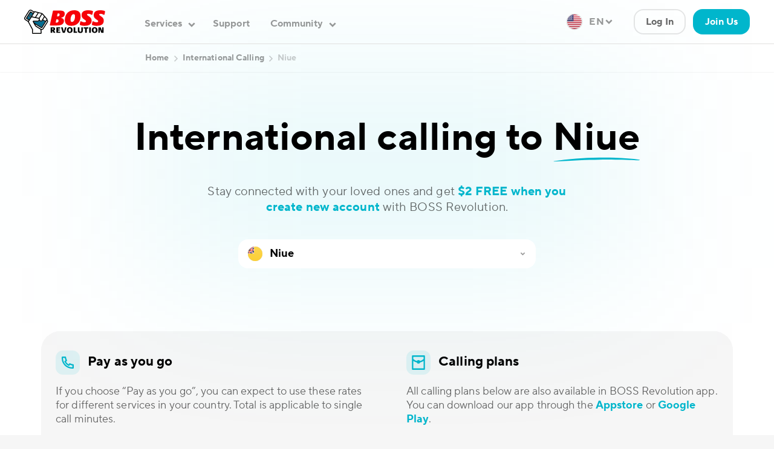

--- FILE ---
content_type: text/html; charset=utf-8
request_url: https://www.bossrevolution.com/en-us/country/niue
body_size: 44326
content:
<!DOCTYPE html>
<html lang="en" >
  <head>
    <script type="text/javascript">window.cmsAssetsVersion = ""</script>
    
    
    
    <title>
        
        
            Make Cheap Calls to Niue | BOSS Revolution
        
    </title>
    <link rel="icon" type="image/png" href="https://cdn.bossrevolution.com/favicon.ico">
    
    
    <meta name="viewport" content="width=device-width, initial-scale=1">    
    
    
    
        <link rel="stylesheet" type="text/css"
              href="/css/appo.css">
    
    	

  
    
    <script type="application/ld+json">
    {
    "@context": "https://schema.org",
    "@type": "SoftwareApplication",
    "name": "BOSS Revolution Calling App",
    "operatingSystem": "iOS, Android",
    "applicationCategory": "CommunicationApplication",
    "aggregateRating": {
      "@type": "AggregateRating",
      "ratingValue": 4.7,
      "ratingCount": 253300
    },
    "offers": { 
      "@type": "Offer", "price": 0 },
      "url": "https://apps.apple.com/us/app/boss-revolution-call-top-up/id586745548",
      "description": "Enjoy low-cost international calls to any mobile or landline number and send mobile top-ups to 100+ countries in seconds when you use BOSS Revolution calling app."
    }
    </script>
  

   
    	
		
		
  

  

  
    
  


  <meta name="description" content="Learn how to make high-quality, cheap international calls to Niue. You can use BOSS Revolution calling app to get best rates!" />











			
					
					
															
							
								<link rel="alternate" href="https://www.bossrevolution.com/fr-ca/country/niue" hreflang="fr-ca" />
							
							                   
					
															
							
								<link rel="alternate" href="https://www.bossrevolution.com/en-us/country/niue" hreflang="en-us" />
							
							
								<link rel="canonical" href="https://www.bossrevolution.com/en-us/country/niue" />
							                   
					
															
							
								<link rel="alternate" href="https://www.bossrevolution.com/es-us/country/niue" hreflang="es-us" />
							
							                   
					
															
							
								<link rel="alternate" href="https://www.bossrevolution.com/en-ca/country/niue" hreflang="en-ca" />
							
							                   
					
															
							
								<link rel="alternate" href="https://www.bossrevolution.com/en-au/country/niue" hreflang="en-au" />
							
							                   
					
															
							
								<link rel="alternate" href="https://www.bossrevolution.com/de-de/country/niue" hreflang="de-de" />
							
							                   
					
															
							
								<link rel="alternate" href="https://www.bossrevolution.com/en-de/country/niue" hreflang="en-de" />
							
							                   
					
															
							
								<link rel="alternate" href="https://www.bossrevolution.com/en-gb/country/niue" hreflang="en-gb" />
							
							                   
					
															
							
								<link rel="alternate" href="https://www.bossrevolution.com/es-ca/country/niue" hreflang="es-ca" />
							
							                   
					
															
							
								<link rel="alternate" href="https://www.bossrevolution.com/es-es/country/niue" hreflang="es-es" />
							
							                   
					
															
							
								<link rel="alternate" href="https://www.bossrevolution.com/es-gb/country/niue" hreflang="es-gb" />
							
							                   
					
							

		

			


		    
			
				<script type="text/javascript">!function(){let t=!1;function e(){if(!t){let e=document.createElement("script");e.defer=!0,e.type="text/javascript",e.src="https://app.termly.io/embed.min.js",e.setAttribute("data-auto-block","off"),e.setAttribute("data-website-uuid","3da9de62-c0c1-49d2-88de-5c9cf401d86c"),document.body.appendChild(e),t=!0}}window.addEventListener("load",function(){setTimeout(function(){!function t(e){function n(){e(),document.removeEventListener("mousemove",n),document.removeEventListener("touchstart",n)}document.addEventListener("mousemove",n),document.addEventListener("touchstart",n)}(e)},5e3),setTimeout(function(){e()},1e4)})}();</script>

<link rel="preconnect" href="https://www.googletagmanager.com">
<link rel="preconnect" href="https://www.google-analytics.com">

<script>
var $zoho = $zoho || {};
$zoho.salesiq = $zoho.salesiq || { widgetcode: "674d015a395aaa7c844b5fe942ed47bf3eb7b8b9ab004579a7c20ff860b9d5fb13bd0b925c54d792187683bc6667e379", values: {}, ready: function() {} };
</script>

<!-- Google Tag Manager -->
<script>(function(w,d,s,l,i){w[l]=w[l]||[];w[l].push({'gtm.start':
new Date().getTime(),event:'gtm.js'});var f=d.getElementsByTagName(s)[0],
j=d.createElement(s),dl=l!='dataLayer'?'&l='+l:'';j.async=true;j.src=
'https://www.googletagmanager.com/gtm.js?id='+i+dl;f.parentNode.insertBefore(j,f);
})(window,document,'script','dataLayer','GTM-P7LMGQ2');</script>
<!-- End Google Tag Manager -->
			            
		 

		    
  

  
  
    
  


    
    
  

    
    
  
  
      
    
  

  
    
  

  
    <meta name="apple-itunes-app" content="app-id=586745548" />
<meta name="google-play-app" content="app-id=net.idt.um.android.bossrevapp">

<style>
.faq ol{list-style: decimal;}
</style>

<meta property="og:url" content="https://www.bossrevolution.com/en-us/country/niue">
<meta property="og:site_name" content="BOSS Revolution" data-next-head="">
<meta property="og:type" content="website">
<meta property="og:title" content="Make Cheap Calls to Niue | BOSS Revolution">
<meta property="og:description" content="Learn how to make high-quality, cheap international calls to Niue. You can use BOSS Revolution calling app to get best rates!">
<meta property="og:image" content="https://cdn.bossrevolution.com/Retailers/Content/img/brand/BR_logo/BR_Logo_Generic_Horiz_Eng.jpg">
<meta property="og:image:width" content="1200">
<meta property="og:image:height" content="630">
<meta property="og:locale" content="en_US" data-next-head="">
  


    
  </head>
  <body class=" "   data-apos-level="2" data-locale="en-us" id="root">
    
     

    


    
    
    
      
    

    
      
    
    <div class="apos-refreshable" data-apos-refreshable>
      
    
    <header class="appo-header  fixed top-0 left-0 right-0 z-110 ">
        <div class="alertmessage--placeholder">
            



<div class="apos-area"  data-apos-area data-doc-id="ckvlkra6f00181c8m6q06deho"></div>

            
                



<div class="apos-area"  data-apos-area data-doc-id="cl5tfqyy2004w1dixg6v3w2yp"></div>

            
        </div>
        



<div class="apos-area"  data-apos-area data-doc-id="ckvlkra6f00181c8m6q06deho">




  
 

<div class="bg-white" id="location-bar-root"></div>

<script type="application/json" id="location-checker-initial-props">
  {"regions":[{"id":"w569824335629140942","countryName":"Australia","countryCode":"AU","url_data":"/en-au/","target":false},{"id":"w468848429575955216","countryName":"Canada","countryCode":"CA","url_data":"/en-ca/","target":false},{"id":"w512356659793348810","countryName":"Germany","countryCode":"DE","url_data":"/de-de/","target":false},{"id":"w487732213560432706","countryName":"Hong Kong","countryCode":"HK","url_data":"/en-hk/","target":false},{"id":"w568473018704447704","countryName":"Singapore","countryCode":"SG","url_data":"/en-sg/","target":false},{"id":"w90194508640752371","countryName":"Spain","countryCode":"ES","url_data":"/es-es/","target":false},{"id":"w536796375485402410","countryName":"United Kingdom","countryCode":"GB","url_data":"/en-gb/","target":false},{"id":"w367571118618503415","countryName":"United States","countryCode":"US","url_data":"/en-us/","target":false}],
  "locationText":"You're on the United States website. Choose your country to see location-specific information.","buttonOkText":"Continue","btnPlaceholderText":null}
</script>
<script
  defer
  src="/modules/my-apostrophe-assets/js/widgets/locationBarLoader.js"
></script>


</div>

        <div class="header--wrap border-b border-gray-300 print:hidden">
            <div class="container relative flex items-center justify-between">
                <a class="logo relative" href="/en-us/" title="BOSS Revolution">
                    <img class="h-10"
                         src="data:image/svg+xml,%3Csvg width='161' height='48' viewBox='0 0 161 48' xmlns='http://www.w3.org/2000/svg'%3E%3Cg fill-rule='nonzero' fill='none'%3E%3Cpath d='M51.045 30.571c0-.273.208-1.23.416-2.084l5.66-25.835c.138-.616.45-.786 1.11-.786H71.53c6.25 0 9.13 1.81 9.13 6.287 0 5.502-3.922 7.074-6.596 7.655-.347.103-.555.171-.555.342 0 .205.139.342.59.444 1.667.342 5 1.606 5 5.741 0 6.254-5.174 9.022-13.194 9.022H52.086c-.694 0-1.041-.24-1.041-.786zm13.123-4.852c2.708 0 4.167-1.402 4.167-3.691 0-2.085-1.18-2.802-2.743-2.802h-1.076c-.417 0-.59.102-.66.58l-.972 4.477c-.104.445-.174.786-.174 1.026 0 .273.14.41.59.41h.868zm2.743-12.337c2.188 0 3.507-1.367 3.507-3.588 0-1.982-1.111-2.29-2.465-2.29h-.66c-.555 0-.764.274-.903.854l-.729 3.144c-.173.718-.277 1.162-.277 1.402 0 .307.173.478.763.478h.764zM80.868 20.661c0-10.833 6.214-19.479 18.678-19.479 8.09 0 12.742 3.794 12.742 11.551 0 10.218-5.66 19.308-18.331 19.308-7.916 0-13.09-3.588-13.09-11.38zm20.31-7.689c0-1.743-.417-4.1-2.882-4.1-4.096 0-6.075 6.492-6.075 11.242 0 2.085.451 4.238 2.847 4.238 4.235-.034 6.11-6.561 6.11-11.38zM112.22 30.913c-1.076-.341-1.666-.615-1.666-1.503 0-.786.937-4.75 1.11-5.502.174-.718.452-.957.938-.957.938 0 3.23 2.084 7.152 2.084 2.292 0 3.16-.717 3.16-1.982 0-1.537-1.215-2.084-3.403-3.588l-.764-.58c-2.881-2.085-4.617-4.033-4.617-8.066 0-6.39 4.548-9.637 13.054-9.637 3.055 0 6.562.445 8.68 1.367.798.342.972.65.972 1.367 0 .581-.868 4.238-1.25 5.502-.139.444-.278.855-.937.855-1.18 0-3.194-2.05-6.805-2.05-1.667 0-2.778.307-2.778 1.469 0 1.4 1.771 2.118 3.993 3.759l1.042.786c2.777 2.05 3.992 4.1 3.992 7.654 0 6.494-4.097 10.15-14.06 10.15-3.542 0-5.73-.444-7.813-1.128zM136.384 30.913c-1.076-.341-1.666-.615-1.666-1.503 0-.786.937-4.75 1.11-5.502.174-.718.452-.957.938-.957.937 0 3.229 2.084 7.152 2.084 2.292 0 3.16-.717 3.16-1.982 0-1.537-1.216-2.084-3.403-3.588l-.764-.58c-2.881-2.085-4.617-4.033-4.617-8.066 0-6.39 4.548-9.637 13.054-9.637 3.056 0 6.562.445 8.68 1.367.799.342.972.65.972 1.367 0 .581-.868 4.238-1.25 5.502-.14.444-.277.855-.938.855-1.18 0-3.194-2.05-6.804-2.05-1.667 0-2.778.307-2.778 1.469 0 1.4 1.77 2.118 3.993 3.759l1.041.786c2.778 2.05 3.993 4.1 3.993 7.654 0 6.494-4.097 10.15-14.061 10.15-3.507 0-5.694-.444-7.812-1.128z' fill='%23F60009'/%3E%3Cpath d='M52.712 45.71V35.356c0-.205.07-.308.278-.308h4.2c3.021 0 4.237.752 4.237 3.247 0 1.4-.764 2.494-1.806 2.87-.139.034-.208.103-.208.171 0 .034 0 .069.07.171l2.395 3.964c.139.171.139.274.139.342 0 .102-.07.17-.209.17h-2.985c-.209 0-.348-.068-.417-.238l-2.014-3.725c-.07-.103-.104-.171-.243-.171h-.104c-.104 0-.139.034-.139.137v3.69c0 .205-.104.274-.312.274h-2.57c-.243.034-.312-.069-.312-.24zm4.027-5.877c.834 0 1.424-.41 1.424-1.504 0-.957-.417-1.435-1.458-1.435h-.556c-.139 0-.208.068-.208.239v2.494c0 .137.07.206.173.206h.625zM63.925 45.71V35.356c0-.24.07-.308.313-.308h6.874c.208 0 .347.069.347.308v1.708c0 .24-.104.308-.347.308h-3.715c-.104 0-.173.068-.173.205v1.504c0 .102.07.17.173.17h2.882c.208 0 .312.069.312.274v1.709c0 .205-.104.273-.312.273h-2.882c-.104 0-.173.068-.173.205v1.709c0 .17.07.239.208.239h4.062c.243 0 .278.102.278.308v1.742c0 .205-.035.274-.278.274h-7.256c-.208 0-.313-.103-.313-.274zM76.529 45.369l-3.125-9.842c-.035-.103-.035-.205-.035-.274 0-.136.07-.205.278-.205h2.743c.139 0 .278.035.312.205l2.049 7.826c.035.171.07.24.173.24.105 0 .14-.035.209-.24l2.152-7.792c.035-.136.104-.239.313-.239h2.465c.139 0 .208.103.208.205 0 .103-.035.24-.07.308l-3.228 9.774c-.139.444-.278.615-.73.615h-3.02c-.347.034-.52-.069-.694-.581zM84.93 40.55c0-3.314 1.771-5.775 5.73-5.775 3.749 0 5.728 2.29 5.728 5.741 0 3.281-1.806 5.673-5.729 5.673-3.784.034-5.729-2.221-5.729-5.638zm8.02 0c0-2.392-.798-3.451-2.326-3.451-1.493 0-2.326 1.025-2.326 3.486 0 2.255.764 3.349 2.292 3.349 1.562 0 2.36-1.094 2.36-3.383zM98.193 45.643v-10.32c0-.171.07-.308.313-.308h2.742c.209 0 .278.102.278.307v8.1c0 .17.07.205.243.205h3.16c.208 0 .277.102.277.307v1.709c0 .17-.069.273-.277.273h-6.423c-.209.068-.313-.034-.313-.273zM106.63 41.951v-6.595c0-.171.07-.308.312-.308h2.674c.208 0 .278.137.278.308v6.151c0 1.401.416 2.29 1.944 2.29 1.458 0 1.875-.82 1.875-2.153V35.39c0-.17.07-.307.277-.307h2.361c.209 0 .278.136.278.307v6.561c0 2.973-1.562 4.34-5.104 4.34-3.402-.068-4.895-1.367-4.895-4.34zM121.281 45.711v-8.1c0-.136-.07-.204-.173-.204h-2.465c-.209 0-.313-.103-.313-.308v-1.777c0-.205.07-.307.313-.307h8.645c.208 0 .312.102.312.307V37.1c0 .205-.07.308-.312.308h-2.465c-.14 0-.209.068-.209.205v8.1c0 .204-.104.272-.277.272h-2.743c-.209 0-.313-.102-.313-.273zM129.302 45.71V35.356c0-.205.104-.308.312-.308h2.708c.208 0 .313.103.313.308V45.71c0 .205-.14.274-.313.274h-2.708c-.208 0-.312-.103-.312-.274zM134.44 40.55c0-3.314 1.77-5.775 5.729-5.775 3.75 0 5.728 2.29 5.728 5.741 0 3.281-1.805 5.673-5.728 5.673-3.75.034-5.73-2.221-5.73-5.638zm8.055 0c0-2.392-.799-3.451-2.326-3.451-1.493 0-2.327 1.025-2.327 3.486 0 2.255.764 3.349 2.292 3.349 1.562 0 2.36-1.094 2.36-3.383zM147.703 45.71V35.39c0-.205.07-.342.312-.342h3.785c.312 0 .416.103.486.274l2.742 6.971c.035.103.07.137.14.137.103 0 .103-.069.103-.171V35.39c0-.24.07-.342.313-.342h1.91c.208 0 .312.103.312.342v10.15c0 .341-.069.41-.417.41h-3.298c-.522 0-.695-.069-.937-.684l-2.674-6.424c-.034-.103-.07-.137-.139-.137-.07 0-.104.034-.104.17v6.801c0 .205-.07.274-.312.274h-1.945c-.173.034-.277-.069-.277-.24z' fill='%23000'/%3E%3Cg%3E%3Cpath d='M32.68 39.935c.034-.103 0-.17-.07-.24-1.042-.649-6.77-4.237-9.305-5.843a5.54 5.54 0 0 1-1.84-1.948l-3.993-7.245-.312-.546a1.575 1.575 0 0 1-.174-.957c.035-.171.07-.376.174-.513.243-.41.66-.65 1.18-.65h8.09c.312 0 .59-.033.833-.102.382-.102.695-.239.972-.512.521-.513.833-1.333.833-2.256v-.991c0-.102-.069-.17-.138-.17l-14.061-2.905c-.035 0-.07.034-.105.068l-5.242 8.167c-.208.308-.208.718-.035 1.06 1.354 2.529 7.777 14.284 7.881 14.524.174.376-.104 6.014-.104 6.903v.273c0 .102.07.17.174.17h15.38c.104 0 .174-.068.174-.17.034-.342-.486-5.639-.313-6.117zM23.79 15.091s4.757.957 5.382 1.094c.035 0 .07 0 .105-.035l4.895-7.654c.07-.137 0-.274-.14-.308l-5.207-1.333c-.104-.034-.173 0-.243.103l-4.86 7.962c-.035.069 0 .171.069.171zM30.838 17.005c0 .649-.035 2.494-.035 3.349 0 .034.035.068.035.068l1.84 1.128c1.18.615 1.458.341 1.875-.274l4.895-7.757a.208.208 0 0 0-.034-.24L36.01 9.385c-.104-.103-.278-.103-.347.034l-4.791 7.552-.035.035zM15.979 13.485l5.763 1.162c.035 0 .105 0 .105-.034l4.93-8.031c.07-.103 0-.274-.14-.308L21.362 4.84c-.105-.034-.174 0-.243.103l-5.208 8.406c-.07.069-.035.137.069.137z' fill='%23FFF'/%3E%3Cpath d='m40.42 23.19-.555-.342-2.847-1.743c-.07-.034-.328-.15-.398-.047l-.68 1.192c-.243.341-.56.597-.803.802-.486.41-.717.24-1.272.24-.486 0-1.082.273-1.673 0-.104-.068-.12-.172-.259-.24l-1.75-1.156a.217.217 0 0 0-.244.034c-.138.171-.277.342-.416.479-.417.41-1.001.678-1.557.883-.52.171-1.012.24-1.637.205l-7.1.035c-.174 0-.318.376-.214.513l.417.786c.451.786 1.076 1.47 1.84 1.948l13.142 7.961c.105.068.243.034.278-.068l6.458-10.184c.312-.513.035-.82-.347-1.06-.14-.102-.278-.17-.382-.238z' fill='%23036C90'/%3E%3Cpath d='m37.956 19.636 3.367 2.085c.59.342 1.354.205 1.736-.376l1.39-1.982c.068-.068.034-.171 0-.24l-3.473-4.1c-.104-.103-.278-.103-.347.034l-2.708 4.306a.179.179 0 0 0 .035.273zM44.934 21.721 35.837 36.04c-.208.307-.52.547-.902.615-.105.034-.209.034-.313.034-.278 0-.52-.068-.764-.205l-11.561-7.176c-.104-.069-.208.034-.139.136l.694 1.23c.452.787 1.077 1.47 1.84 1.948l8.958 5.537c.52.307 1.146.444 1.736.307a2.317 2.317 0 0 0 1.458-1.025l8.402-13.157c.52-.82.451-1.845-.104-2.563-.07-.068-.174-.068-.208 0zM4.384 18.269a1.38 1.38 0 0 1-.66-.923 1.326 1.326 0 0 1 .209-1.128l7.603-11.96c.209-.308.521-.547.903-.616.382-.068.764-.034 1.076.171l4.444 2.734c.035.034.104 0 .14-.034l.728-1.162c.035-.034 0-.102-.035-.137L13.723 2.14a2.26 2.26 0 0 0-1.215-.342c-.208 0-.416.034-.625.068-.59.171-1.076.581-1.423 1.094L2.127 16.047c-.694 1.06-.347 2.46.73 3.144l5.068 3.144c.035.034.105 0 .14-.034l.728-1.162c.035-.034 0-.102-.034-.137L4.384 18.27z' fill='%23FFF'/%3E%3Cpath d='m16.93 7.89-3.902-2.3c-.104-.069-.359-.103-.393 0L5.55 16.694c-.07.102.047.444.151.478l3.889 2.392c.104.069.469-.198.504-.3l7.051-11.042c.07-.069-.111-.299-.215-.333zm-3.667 3.236-2.308 3.643c-.174.273-.392.458-.705.458a.706.706 0 0 1-.45-.136.837.837 0 0 1-.279-1.197l2.292-3.656c.243-.41.766-.49 1.182-.216.382.239.51.694.268 1.104z' fill='%23036C90'/%3E%3Cpath d='M46.15 20.183c-.035-.034-.07-.137-.035-.171l.035-.034a1.368 1.368 0 0 0-.07-1.64l-4.34-5.092v-.035l-3.506-3.998-.903-1.025a5.098 5.098 0 0 0-1.597-1.23 4.92 4.92 0 0 0-1.18-.445L28.478 5.01 21.43 3.096c-.799-.24-1.25.103-1.562.581-.035.068-.14.068-.209.034L14.764.67a4.349 4.349 0 0 0-.694-.342 4.036 4.036 0 0 0-2.014-.307 3.168 3.168 0 0 0-1.111.307A4.055 4.055 0 0 0 9.035 1.9L5.806 6.958 4.383 9.213l-3.75 5.878c-1.215 1.88-.625 4.374 1.285 5.57l4.895 3.007c.278.171.486.376.625.65 1.285 2.358 7.985 14.865 8.194 15.139.139.205-.139 5.74-.139 6.356v.273c0 1.06.868 1.914 1.944 1.914h15.38c1.077 0 2.014-.854 1.945-1.914-.243-5.228-.903-5.843.278-5.81.243 0 .486-.033.729-.102a4.165 4.165 0 0 0 2.569-1.777l8.402-13.19a3.979 3.979 0 0 0-.59-5.024zm-5.208-5.16 3.472 4.1c.07.069.07.171 0 .24l-1.389 1.982c-.382.58-1.146.717-1.736.376l-3.368-2.085c-.104-.068-.138-.205-.07-.273l2.709-4.306c.139-.137.313-.171.382-.034zm.174 9.431-6.458 10.184c-.07.103-.208.137-.278.068L21.395 26.71a5.249 5.249 0 0 1-1.84-1.948l-.417-.786c-.069-.137.035-.308.174-.308h6.91a4.846 4.846 0 0 0 1.735-.205 3.69 3.69 0 0 0 1.493-.888c.174-.137.312-.308.417-.478.069-.069.138-.103.243-.035l1.666 1.026c.104.068.208.102.347.17.59.274 1.111.41 1.597.41.59 0 1.111-.205 1.563-.58.277-.205.52-.479.729-.82l.694-1.128c.035-.069.14-.103.243-.069l2.847 1.743.556.342c.104.068.243.137.347.205.451.273.729.58.417 1.093zM35.699 9.418c.07-.137.243-.137.348-.034l3.402 3.896c.07.068.07.17.035.239l-4.896 7.757c-.416.615-.729.923-1.874.274l-1.84-1.128c-.035-.034-.035-.034-.035-.068 0-.855.034-2.7.034-3.35v-.033L35.7 9.418zm-7.082-2.46c.034-.069.139-.103.243-.103l5.242 1.299c.14.034.209.205.14.307l-4.966 7.69c-.034.034-.07.068-.104.034-.625-.137-5.381-1.094-5.381-1.094-.07 0-.104-.103-.07-.17l4.896-7.963zm-7.5-2.017c.035-.068.14-.102.243-.102l5.278 1.435c.139.034.208.205.139.308l-4.93 8.03c-.035.035-.07.069-.105.035l-5.763-1.162c-.07 0-.104-.103-.07-.171l5.208-8.373zM9.938 19.363c-.07.102-.208.136-.278.068l-3.888-2.392c-.104-.068-.14-.205-.07-.274L12.75 5.693c.07-.102.209-.136.278-.068l3.888 2.392c.105.068.14.205.07.273L9.938 19.363zm-1.111 1.742-.73 1.162c-.034.034-.103.069-.138.034L2.89 19.158c-1.076-.684-1.423-2.085-.729-3.144l8.332-13.089a2.522 2.522 0 0 1 1.424-1.093c.208-.069.417-.069.625-.069.417 0 .868.103 1.215.342l5 3.11c.034.034.069.102.034.137l-.694 1.161c-.035.035-.104.069-.139.035l-4.444-2.734a1.317 1.317 0 0 0-1.076-.171c-.382.068-.695.307-.903.615l-7.603 11.96a1.589 1.589 0 0 0-.209 1.128c.104.376.313.718.66.923l4.41 2.7c.034.034.069.102.034.136zm23.99 25.152h-15.38c-.104 0-.173-.068-.173-.17v-.274c0-.923.277-6.527.104-6.903-.139-.274-6.527-11.995-7.881-14.524a1.053 1.053 0 0 1 .034-1.06l5.243-8.167c.035-.034.07-.068.104-.068l14.026 2.87c.07 0 .14.069.14.171v.991c.034.889-.278 1.743-.834 2.256-.243.24-.59.41-.972.512-.243.069-.52.103-.833.103h-8.09c-.486 0-.937.24-1.18.65-.104.17-.139.341-.174.512-.035.307 0 .65.174.957l.312.547 3.993 7.278a5.25 5.25 0 0 0 1.84 1.948c2.57 1.606 8.263 5.16 9.305 5.844.07.068.104.137.07.24-.21.512.312 5.774.312 6.15.069.069-.035.137-.14.137zm12.43-21.973-8.402 13.19a2.265 2.265 0 0 1-1.458 1.026 2.234 2.234 0 0 1-1.736-.308l-8.958-5.536a5.25 5.25 0 0 1-1.84-1.948l-.694-1.23c-.07-.103.07-.205.139-.137l11.596 7.143c.243.136.486.205.764.205.104 0 .208 0 .312-.035.382-.068.695-.307.903-.615l9.096-14.318c.035-.069.14-.069.174 0 .52.717.625 1.742.104 2.563z' fill='%23000'/%3E%3Cpath d='M12.994 9.965c-.417-.24-.972-.137-1.215.273l-2.292 3.657c-.243.41-.138.957.278 1.196a.772.772 0 0 0 .452.137c.312 0 .59-.137.763-.41l2.292-3.657a.837.837 0 0 0-.278-1.196z' fill='%232A2825'/%3E%3C/g%3E%3C/g%3E%3C/svg%3E%0A"
                         alt="BOSS Revolution">
                </a>
                



<div class="apos-area"  data-apos-area data-doc-id="ckvlkra6f00181c8m6q06deho">




  



	

<div class="flex justify-between grid-flow-row items-center relative">
<div class="menu--panel flex-grow group [&.open]:pb-_36 md:[&.open]:pb-_45 lg:[&.open]:pb-0 lg:[.auth_&.menu--panel]:pb-0" id="menu--panel">
	<ul id="menu--profile" class="menu--dropdown">
		<li>
			<span class="menu--category open">Profile</span>
			<ul>
				
				<li>                
					<a href="https://account.bossrevolution.com/?language=en"   class="menu--link ">My account</a>
				</li>
				
				<li>                
					<a href="https://account.bossrevolution.com/account/profile"   class="menu--link ">Payment options</a>
				</li>
				
				<li>                
					<a href="https://account.bossrevolution.com/history?language=en"   class="menu--link ">Transaction history</a>
				</li>
				             
			</ul>
		</li>
	</ul>
	<ul id="menu--main" class="menu--dropdown">
				
		<li>
			<span class="menu--category open">Services</span>
			<ul>                
				
				<li>                
					<a href="/en-us/services/international-mobile-topup"   class="menu--link ">International Mobile Top-Up</a>
				</li>
				
				<li>                
					<a href="/en-us/services/international-calling"   class="menu--link ">International Calling</a>
				</li>
				
				<li>                
					<a href="/en-us/services/money-transfer"   class="menu--link ">International Money Transfer</a>
				</li>
				 
			</ul>
		</li>
		
		 
		<li>                
			<a href="/en-us/support"   class="menu--link menu--special">Support</a>
		</li>
		
		
		<li>
			<span class="menu--category">Community</span>
			<ul>                
				
				<li>                            
					<a href="/en-us/refer-a-friend"   class="menu--link menu-link-accent ">Refer a Friend</a>
				</li>
				
				<li>                            
					<a href="/en-us/blog"   class="menu--link  ">Blog</a>
				</li>
				
				<li>                            
					<a href="/en-us/stories"   class="menu--link  ">Stories of the American Dream</a>
				</li>
				
				<li>                            
					<a href="https://shopbosslocal.com/?ref=bossrevolution.com" target="_blank"  class="menu--link  ">The BOSS Local Shopping App</a>
				</li>
				                
			</ul>
		</li>
		
	</ul>
	<ul id="menu--language">		
		<li class="menu--language-list">			
			<span class="menu--category menu--category---single">Language</span>
			<ul> 
					
	
		
	
		
	 
						
				
		                    
			                    
		                   
	 
						
				
		
		
			<li><span class="menu--switcher">English</span></li>
		
		                   
	 
						
				
		                    
																									                
				
								
					                                
						<li><a class="menu--switcher " href="/es-us/country/niue">Español</a></li>
					                                         
				    
			                    
		                   
	 
						
				
		                    
			                    
		                   
	 
						
				
		                    
			                    
		                   
	 
						
				
		                    
			                    
		                   
	 
						
				
		                    
			                    
		                   
	 
						
				
		                    
			                    
		                   
	 
						
				
		                    
			                    
		                   
	 
						
				
		                    
			                    
		                   
	 
						
				
		                    
			                    
		                   
	
				                             
			</ul>
		</li>
		<li class="menu--region-list">
			<span class="menu--category menu--category---single">Region</span>
			<ul >				
				
					
					
				
					
					
				
					
					
				
					
					
				
					
					
				
					
					
				
					
					
				
					
					
					<li>
						<button class="flex items-center w-full text-base/medium/snug mobile-region-selector-btn" 
							class=""
														
						>
							<div class="inline-block mr-_2 overflow-hidden shadow-flag rounded-full">
								<img class="flag" loading="lazy" src="https://cdn.bossrevolution.com/dtc-new/img/flags/SVG/US.svg" lod="" alt="">		
							</div>							
							United States
							<span class="ml-auto text-base/bold/snug text-accent2-100">Change</span>
						</button>
					</li>	
					
								
			</ul>
		</li>
	</ul>	
	<ul class="mt-auto flex flex-col lg:hidden [box-shadow:0_-4px_8px_0_rgba(0,0,0,0.04)] fixed px-_6 md:py-_9 bg-white py-_4 bottom-0 w-full left-0">
		<div class="[.auth_&]:hidden flex flex-col space-y-_4">
			
				<a href="https://account.bossrevolution.com/login?language=en&amp;authDefaultCountry=US" class="_btn _btn-secondary" id="btn-login-mobile">Log In</a>
			
			
				
			
				
			
				
					<a 
						href="https://account.bossrevolution.com/login?language=en&amp;authDefaultCountry=US" 
						
						class="_btn _btn-primary h-[42px] flex-grow"
					>
						Join Us
					</a>
				
			
		</div>
		
		<a href="#logout" class="hidden _btn _btn-secondary [.auth_&]:flex">Logout</a>
		
	</ul>	
</div>

<ul data-id="menu--language-desktop" id="menu--language-desktop" class="menu--dropdown [&.open_#language-region-selector-dropdown]:opacity-100 [&.open_#language-region-selector-dropdown]:scale-y-100 ">        
	<li id="language-btn">
		<span class="menu--category">			
			<img class="i flag overflow-hidden shadow-flag rounded-full -left-2 relative" src="https://cdn.bossrevolution.com/dtc-new/img/flags/SVG/US.svg" lod="" alt="">
			<span class="menu--link">EN</span>
		</span>
	</li>
		<div id="language-region-selector-dropdown" class="language-region-selector-dropdown w-_80 opacity-0 scale-y-0 absolute bg-white right-0 top-_12 rounded-_xl pt-_6 pb-_10 px-_2 border-2 border-clr/main1/10 duration-300 origin-center origin-top">
						

			<div class="mb-_3 text-md/medium/snug text-main1-40 px-_4">
				Language
			</div>

			

				
	
	
		
		
	 
						
				
		                    
			                    
		                   
	 
						
				
		
		
			<li><a class="menu--link active">English</a></li>
		
		                   
	 
						
				
		                    
																									                
				
								
					                                
						<li><a class="menu--link " href="/es-us/country/niue">Español</a></li>
					                                         
				    
			                    
		                   
	 
						
				
		                    
			                    
		                   
	 
						
				
		                    
			                    
		                   
	 
						
				
		                    
			                    
		                   
	 
						
				
		                    
			                    
		                   
	 
						
				
		                    
			                    
		                   
	 
						
				
		                    
			                    
		                   
	 
						
				
		                    
			                    
		                   
	 
						
				
		                    
			                    
		                   
	
			

			
			<div class="separator"><span class="devider"></span></div>

			<div class="mb-_3 text-md/medium/snug text-main1-40 mt-_4 px-_4">
				Region
			</div>

			
			<div class="mx-_1">
				<div id="region-select-root">
					<button class="select-button hover:bg-clr/accent3/100 disabled:bg-clr/accent5/60 [&amp;.active]:bg-clr/accent3/100 flex w-full items-center rounded-_base bg-clr/main2/100 py-[13px] pl-[12px] pr-[10px] text-md/bold/normal outline-none transition-all disabled:cursor-not-allowed disabled:text-clr/main1/20 theme-secondary:h-[42px] theme-secondary:bg-main2-100 theme-secondary:text-base/medium/relaxed theme-secondary:text-main1-40 md:h-[48px] md:pl-[16px] md:text-[18px] md:layout-adaptive:h-[48px] [&amp;.active_svg]:rotate-180 [&amp;.has-value_.button-text]:text-main1-100 [&amp;_svg]:disabled:text-clr/main1/20 [&amp;]:text-clr/main1/100 text-clr/main1/40"><div class="addon-before-wrapper mr-_3 flex h-_6 w-_6 flex-shrink-0 overflow-hidden rounded-full"><div class="h-full w-full bg-main1-40 theme-secondary:bg-purple-700 group-disabled:bg-clr/additional15/100 md:bg-clr/accent4/100"><img class="h-full w-full object-cover" src="https://cdn.bossrevolution.com/dtc-new/img/flags/SVG/US.svg" loading="lazy"/></div></div><span class="button-text truncate">United States</span><svg role="img" class="ml-auto h-_6 w-_6 p-[7px] text-main1-100 transition-all theme-secondary:h-[22px] theme-secondary:w-[22px]"><use href="#dropdown"></use></svg></button>
				</div>
			</div>
		</div>
</ul>

<script type="application/json" id="region-select-initial-params">
	{
		"regionData": [{"id":"w569824335629140942","countryName":"Australia","countryCode":"AU","url_data":"/en-au/","target":false},{"id":"w468848429575955216","countryName":"Canada","countryCode":"CA","url_data":"/en-ca/","target":false},{"id":"w512356659793348810","countryName":"Germany","countryCode":"DE","url_data":"/de-de/","target":false},{"id":"w487732213560432706","countryName":"Hong Kong","countryCode":"HK","url_data":"/en-hk/","target":false},{"id":"w568473018704447704","countryName":"Singapore","countryCode":"SG","url_data":"/en-sg/","target":false},{"id":"w90194508640752371","countryName":"Spain","countryCode":"ES","url_data":"/es-es/","target":false},{"id":"w536796375485402410","countryName":"United Kingdom","countryCode":"GB","url_data":"/en-gb/","target":false},{"id":"w367571118618503415","countryName":"United States","countryCode":"US","url_data":"/en-us/","target":false}],
		"regionSelectSettings": {
      		"noSearchResultsText": "No results",
      		"searchInputPlaceholderText": "Select a country"
		},
		
  
  
    "countryAliases": [
      { "value": "US", "aliases": ["united states of america","us","u.s.","u.s.a","usa"] },
    
      { "value": "GB", "aliases": ["Great Britain","UK","Britain","U.K.","U.K","England"] },
    
      { "value": "AE", "aliases": ["United Arab Emirates","UAE","U.A.E"] },
    
      { "value": "CI", "aliases": ["Republic of Côte d'Ivoire"] },
    
      { "value": "FR", "aliases": ["French Republic"] },
    
      { "value": "GY", "aliases": ["British Guiana"] },
    
      { "value": "MX", "aliases": ["México","MX"] },
    
      { "value": "TT", "aliases": ["Trinidad and Tobago","Trinbago"] },
    
      { "value": "TR", "aliases": ["Türkiye"] }
    ],
  

		"selectedRegion": "us"		
	}
</script>


<script defer="" src="/modules/my-apostrophe-assets/js/widgets/regionSelector.js"></script>
<a id="btn-login-desktop" href="https://account.bossrevolution.com/login?language=en&amp;authDefaultCountry=US" class="hidden lg:inline-flex _btn _btn-secondary [.auth_&]:hidden">Log In</a>


	

	

	
		<a 
			href="https://account.bossrevolution.com/login?language=en&amp;authDefaultCountry=US" 
			 
			data-test-id="custom-call-to-action-btn"
			class="_btn _btn-primary ml-_3 h-[42px] hidden px-_5 lg:inline-flex [.auth_&]:hidden"
		>
			Join Us
		</a>
	


	<a href="https://account.bossrevolution.com/login?language=en&amp;authDefaultCountry=US" class="i-32 hidden" id="menu--dashboard">
		<svg class="i i--menu hidden" xmlns="http://www.w3.org/2000/svg">
			<use xmlns:xlink="http://www.w3.org/1999/xlink" xlink:href="#ic-user-24"></use>
		</svg>
	</a>

	<ul class="menu--dropdown menu--user [.auth_&]:hidden lg:[.auth_&]:block">
		<li> 
			<span class="i-menu--user">
				<svg class="i" xmlns="http://www.w3.org/2000/svg">
					<use xmlns:xlink="http://www.w3.org/1999/xlink" xlink:href="#ic-user-24"></use>
				</svg>
			</span>       
			<ul>            
				
					<li>                
						<a href="https://account.bossrevolution.com/?language=en"   class="menu--link ">My account</a>
					</li>
				
					<li>                
						<a href="https://account.bossrevolution.com/account/profile"   class="menu--link ">Payment options</a>
					</li>
				
					<li>                
						<a href="https://account.bossrevolution.com/history?language=en"   class="menu--link ">Transaction history</a>
					</li>
				
				
					<li>                
						<a href="#logout" class="menu--link">Logout</a>
					</li>
				                           
			</ul>
		</li>
	</ul>

<span class="menu--toggler relative i-32" id="menu--toggler">
	<svg class="i i--menu" xmlns="http://www.w3.org/2000/svg">
		<use xmlns:xlink="http://www.w3.org/1999/xlink" xlink:href="#ic-16-menu"></use>
	</svg>
	<svg class="i i--close" xmlns="http://www.w3.org/2000/svg">
		<use xmlns:xlink="http://www.w3.org/1999/xlink" xlink:href="#ic-16-close"></use>
	</svg>
</span>

</div>
</div>

            </div>
        </div>
         
 
		    
	
  
	<div class="breadcrumbs shadow-sm">	
		<div class="container">
			<div class="lg:pl-50">
				
				
					<ol itemscope itemtype="https://schema.org/BreadcrumbList" class="inline-block">
													
							<li class="inline-block" itemprop="itemListElement" itemscope itemtype="https://schema.org/ListItem">
							
								<a  id="breadcrumb-home"  href="/en-us/" itemprop="item">
									<span itemprop="name">Home</span></a>
									<meta itemprop="position" content="1" />
									<svg class="i i--16" xmlns="http://www.w3.org/2000/svg">
										<use xmlns:xlink="http://www.w3.org/1999/xlink" xlink:href="#ic-chevron-right-16"></use>
									</svg>							
								
							</li>			 
													
							<li class="inline-block" itemprop="itemListElement" itemscope itemtype="https://schema.org/ListItem">
							
								<a  id="breadcrumb-call"  href="/en-us/services/international-calling" itemprop="item">
									<span itemprop="name">International Calling</span></a>
									<meta itemprop="position" content="2" />
									<svg class="i i--16" xmlns="http://www.w3.org/2000/svg">
										<use xmlns:xlink="http://www.w3.org/1999/xlink" xlink:href="#ic-chevron-right-16"></use>
									</svg>							
								
							</li>			 
													
							<li class="inline-block" itemprop="itemListElement" itemscope itemtype="https://schema.org/ListItem">
							
								<span itemprop="name">Niue</span>
								<meta itemprop="position" content="3" />
								
							</li>			 
						  
					</ol>
						
						
			</div>
		</div>
	</div>


    </header>
    <div id="alertPlaceHolder"></div>

      <a name="main"></a>
      
      





		<div class="content content--pt-0 bg-gray-250 md:bg-white">
			



<div class="apos-area"  data-apos-area data-doc-id="cl5tfqyy2004w1dixg6v3w2yp">




  



	






	
    
    
		
    




	








	
	
	
	



<div class="bg-gray-250 md:bg-white">
	<div class="container">
		<div class="row md:mb-14 mb-10 px-8 md:px-0 calling-lg relative">
			<div class="text-center col-12 relative z-10">        
				<h1 class="mt-auto mb-4 md:mb-10 text-24px md:text-64px font-bold leading-125 md:leading-111 text-black-200  mx-auto">            
					International calling to <span class="highlighted3 animtate-in-viewport">Niue</span>
				</h1>
				<p id="scroll" class="text-14px md:text-20px mx-auto md:max-w-75vw lg:max-w-50vw">Stay connected with your loved ones and get <span class="highlighted4">$2 FREE when you create new account</span> 
with BOSS Revolution.</p>
				<div class="relative z-10 flex flex-col md:block">
					
					
					
						
					
						
					
						
					
						
					
						
					
						
					
						
					
						
					
						
					
						
					
						
					
						
					
						
					
						
					
						
					
						
					
						
					
						
					
						
					
						
					
						
					
						
					
						
					
						
					
						
					
						
					
						
					
						
					
						
					
						
					
						
					
						
					
						
					
						
					
						
					
						
					
						
					
						
					
						
					
						
					
						
					
						
					
						
					
						
					
						
					
						
					
						
					
						
					
						
					
						
					
						
					
						
					
						
					
						
					
						
					
						
					
						
					
						
					
						
					
						
					
						
					
						
					
						
					
						
					
						
					
						
					
						
					
						
					
						
					
						
					
						
					
						
					
						
					
						
					
						
					
						
					
						
					
						
					
						
					
						
					
						
					
						
					
						
					
						
					
						
					
						
					
						
					
						
					
						
					
						
					
						
					
						
					
						
					
						
					
						
					
						
					
						
					
						
					
						
					
						
					
						
					
						
					
						
					
						
					
						
					
						
					
						
					
						
					
						
					
						
					
						
					
						
					
						
					
						
					
						
					
						
					
						
					
						
					
						
					
						
					
						
					
						
					
						
					
						
					
						
					
						
					
						
					
						
					
						
					
						
					
						
					
						
					
						
					
						
					
						
					
						
					
						
					
						
					
						
					
						
					
						
					
						
					
						
					
						
					
						
					
						
					
						
					
						
					
						
					
						
					
						
					
						
					
						
					
						
					
						
					
						
					
						
					
						
					
						
					
						
					
						
					
						
					
						
					
						
					
						
					
						
					
						
					
						
					
						
					
						
					
						
					
						
					
						
					
						
					
						
					
						
					
						
					
						
					
						
					
						
					
						
					
						
					
						
					
						
					
						
					
						
					
						
					
						
					
						
					
						
					
						
					
						
					
						
					
						
					
						
					
						
					
						
					
						
					
						
					
						
					
						
					
						
					
						
					
						
					
						
					
						
					
						
					
						
					
						
					
						
					
						
					
						
					
						
					
						
					
						
					
						
					
						
					
						
					
						
					
						
					
						
					
						
					
						
					
						
					
						
					
						
					
						
					
						
					
						
					
						
					
						
					
						
					
						
					
						
					

					
					

					
						
					
						
					
						
					
						
					
						
					
						
					
						
					
						
					
						
					
						
					
						
					
						
					
						
					
						
					
						
					
						
					
						
					
						
					
						
					
						
					
						
					
						
					
						
					
						
					
						
					
						
					
						
					
						
					
						
					
						
					
						
					
						
					
						
					
						
					
						
					
						
					
						
					
						
					
						
					
						
					
						
					
						
					
						
					
						
					
						
					
						
					
						
					
						
					
						
					
						
					
						
					
						
					
						
					
						
					
						
					
						
					
						
					
						
					
						
					
						
					
						
					
						
					
						
					
						
					
						
					
						
					
						
					
						
					
						
					
						
					
						
					
						
					
						
					
						
					
						
					
						
					
						
					
						
					
						
					
						
					
						
					
						
					
						
					
						
					
						
					
						
					
						
					
						
					
						
					
						
					
						
					
						
					
						
					
						
					
						
					
						
					
						
					
						
					
						
					
						
					
						
					
						
					
						
					
						
					
						
					
						
					
						
					
						
					
						
					
						
					
						
					
						
					
						
					
						
					
						
					
						
					
						
					
						
					
						
					
						
					
						
					
						
					
						
					
						
					
						
					
						
					
						
					
						
					
						
					
						
					
						
					
						
					
						
					
						
					
						
					
						
					
						
					
						
					
						
					
						
					
						
					
						
					
						
					
						
					
						
					
						
					
						
					
						
					
						
					
						
					
						
					
						
					
						
					
						
					
						
					
						
					
						
					
						
					
						
					
						
					
						
					
						
					
						
					
						
					
						
					
						
					
						
					
						
					
						
					
						
					
						
					
						
					
						
					
						
					
						
					
						
					
						
					
						
					
						
					
						
					
						
					
						
					
						
					
						
					
						
					
						
					
						
					
						
					
						
					
						
					
						
					
						
					
						
					
						
					
						
					
						
					
						
					
						
					
						
					
						
					
						
					
						
					
						
					
						
					
						
					
						
					
						
					
						
					
						
					
						
					
						
					
						
					
						
					
						
					
						
					
						
					
						
					
						
					
						
					
						
					
						
					
						
					
						
					
						
					
						
					
						
					
						
					
						
					
						
					
						
					
						
					
						
					
						
					
						
					

					<div id="country-autocomplete" class="max-w-[492px] m-auto mt-_10">
						
						<div class="autocomplete hover:bg-clr/accent3/100 disabled:bg-clr/accent5/60 [&amp;.active]:bg-clr/accent3/100 flex w-full items-center rounded-_base bg-clr/main3/100 py-[13px] pl-[12px] pr-[10px] text-md/bold/normal text-gray-400 outline-none transition-all disabled:cursor-not-allowed disabled:text-clr/main1/20 theme-secondary:h-[42px] theme-secondary:bg-main2-100 theme-secondary:text-base/medium/relaxed theme-secondary:text-main1-40 md:h-[48px] md:pl-[16px] md:text-[18px] md:layout-adaptive:h-[48px] [&amp;.active_svg]:rotate-180 [&amp;.has-value_.button-text]:text-main1-100 [&amp;_svg]:disabled:text-clr/main1/20 [&amp;]:text-clr/main1/100 text-clr/main1/40"><div class="addon-before-wrapper mr-_3 flex h-_6 w-_6 flex-shrink-0 overflow-hidden rounded-full flex-shrink-0"><div class="h-full w-full bg-main1-40 theme-secondary:bg-purple-700 group-disabled:bg-clr/additional15/100 md:bg-clr/accent4/100"><img class="h-full w-full object-cover" src="https://cdn.bossrevolution.com/dtc-new/img/flags/SVG/NU.svg" loading="lazy"/></div></div><input inputMode="none" placeholder="Select a country" class="autocomplete-input button-text flex w-full truncate bg-white text-md/bold/normal text-clr/main1/100 caret-accent2-100 outline-none placeholder:text-md/bold/normal disabled:opacity-50" value="Niue"/><svg role="img" class="ml-auto h-_6 w-_6 p-[7px] text-clr/main1/40 transition-all theme-secondary:h-[22px] theme-secondary:w-[22px]"><use href="#dropdown"></use></svg></div>
					</div>
					<script type="application/json" id="hero-section-country-autocomplete">
						{
							
  
  
    "countryAliases": [
      { "value": "US", "aliases": ["united states of america","us","u.s.","u.s.a","usa"] },
    
      { "value": "GB", "aliases": ["Great Britain","UK","Britain","U.K.","U.K","England"] },
    
      { "value": "AE", "aliases": ["United Arab Emirates","UAE","U.A.E"] },
    
      { "value": "CI", "aliases": ["Republic of Côte d'Ivoire"] },
    
      { "value": "FR", "aliases": ["French Republic"] },
    
      { "value": "GY", "aliases": ["British Guiana"] },
    
      { "value": "MX", "aliases": ["México","MX"] },
    
      { "value": "TT", "aliases": ["Trinidad and Tobago","Trinbago"] },
    
      { "value": "TR", "aliases": ["Türkiye"] }
    ],
  

							"countryAutocompleteSettings": {
								"noSearchResultsText": "No results",
								"searchInputPlaceholderText": "Select a country",
								"defaultCountryCode": "NU"
							}
						}
					</script>
					<script defer="" src="/modules/my-apostrophe-assets/js/widgets/heroSectionCallingCountryAutocomplete.js"></script>
					
					
					
						
					
					<input id="countryListWithCodes" type="hidden" value='[
					
						
						{
							"label":"Afghanistan",
							"countryCode":"AF",
							"phoneCode":"+93",
							"countryUrlName":"afghanistan"
						},
					
						
						{
							"label":"Albania",
							"countryCode":"AL",
							"phoneCode":"+355",
							"countryUrlName":"albania"
						},
					
						
						{
							"label":"Algeria",
							"countryCode":"DZ",
							"phoneCode":"+213",
							"countryUrlName":"algeria"
						},
					
						
						{
							"label":"American Samoa",
							"countryCode":"AS",
							"phoneCode":"+1",
							"countryUrlName":"american-samoa"
						},
					
						
						{
							"label":"Andorra",
							"countryCode":"AD",
							"phoneCode":"+376",
							"countryUrlName":"andorra"
						},
					
						
						{
							"label":"Angola",
							"countryCode":"AO",
							"phoneCode":"+244",
							"countryUrlName":"angola"
						},
					
						
						{
							"label":"Anguilla",
							"countryCode":"AI",
							"phoneCode":"+1",
							"countryUrlName":"anguilla"
						},
					
						
						{
							"label":"Antarctica",
							"countryCode":"AQ",
							"phoneCode":"+",
							"countryUrlName":"antarctica"
						},
					
						
						{
							"label":"Antigua",
							"countryCode":"AG",
							"phoneCode":"+1",
							"countryUrlName":"antigua-and-barbuda"
						},
					
						
						{
							"label":"Argentina",
							"countryCode":"AR",
							"phoneCode":"+54",
							"countryUrlName":"argentina"
						},
					
						
						{
							"label":"Armenia",
							"countryCode":"AM",
							"phoneCode":"+374",
							"countryUrlName":"armenia"
						},
					
						
						{
							"label":"Aruba",
							"countryCode":"AW",
							"phoneCode":"+297",
							"countryUrlName":"aruba"
						},
					
						
						{
							"label":"Ascension Island",
							"countryCode":"AC",
							"phoneCode":"+247",
							"countryUrlName":"ascension-island"
						},
					
						
						{
							"label":"Australia",
							"countryCode":"AU",
							"phoneCode":"+61",
							"countryUrlName":"australia"
						},
					
						
						{
							"label":"Austria",
							"countryCode":"AT",
							"phoneCode":"+43",
							"countryUrlName":"austria"
						},
					
						
						{
							"label":"Azerbaijan",
							"countryCode":"AZ",
							"phoneCode":"+994",
							"countryUrlName":"azerbaijan"
						},
					
						
						{
							"label":"Bahamas",
							"countryCode":"BS",
							"phoneCode":"+1",
							"countryUrlName":"bahamas"
						},
					
						
						{
							"label":"Bahrain",
							"countryCode":"BH",
							"phoneCode":"+973",
							"countryUrlName":"bahrain"
						},
					
						
						{
							"label":"Bangladesh",
							"countryCode":"BD",
							"phoneCode":"+880",
							"countryUrlName":"bangladesh"
						},
					
						
						{
							"label":"Barbados",
							"countryCode":"BB",
							"phoneCode":"+1",
							"countryUrlName":"barbados"
						},
					
						
						{
							"label":"Belarus",
							"countryCode":"BY",
							"phoneCode":"+375",
							"countryUrlName":"belarus"
						},
					
						
						{
							"label":"Belgium",
							"countryCode":"BE",
							"phoneCode":"+32",
							"countryUrlName":"belgium"
						},
					
						
						{
							"label":"Belize",
							"countryCode":"BZ",
							"phoneCode":"+501",
							"countryUrlName":"belize"
						},
					
						
						{
							"label":"Benin",
							"countryCode":"BJ",
							"phoneCode":"+229",
							"countryUrlName":"benin"
						},
					
						
						{
							"label":"Bermuda",
							"countryCode":"BM",
							"phoneCode":"+1",
							"countryUrlName":"bermuda"
						},
					
						
						{
							"label":"Bhutan",
							"countryCode":"BT",
							"phoneCode":"+975",
							"countryUrlName":"bhutan"
						},
					
						
						{
							"label":"Bolivia",
							"countryCode":"BO",
							"phoneCode":"+591",
							"countryUrlName":"bolivia"
						},
					
						
						{
							"label":"Bosnia and Herzegovina",
							"countryCode":"BA",
							"phoneCode":"+387",
							"countryUrlName":"bosnia-and-herzegovina"
						},
					
						
						{
							"label":"Botswana",
							"countryCode":"BW",
							"phoneCode":"+267",
							"countryUrlName":"botswana"
						},
					
						
						{
							"label":"Brazil",
							"countryCode":"BR",
							"phoneCode":"+55",
							"countryUrlName":"brazil"
						},
					
						
						{
							"label":"British Virgin Islands",
							"countryCode":"VG",
							"phoneCode":"+1",
							"countryUrlName":"british-virgin-islands"
						},
					
						
						{
							"label":"Brunei",
							"countryCode":"BN",
							"phoneCode":"+673",
							"countryUrlName":"brunei-darussalam"
						},
					
						
						{
							"label":"Bulgaria",
							"countryCode":"BG",
							"phoneCode":"+359",
							"countryUrlName":"bulgaria"
						},
					
						
						{
							"label":"Burkina Faso",
							"countryCode":"BF",
							"phoneCode":"+226",
							"countryUrlName":"burkina-faso"
						},
					
						
						{
							"label":"Burundi",
							"countryCode":"BI",
							"phoneCode":"+257",
							"countryUrlName":"burundi"
						},
					
						
						{
							"label":"Cambodia",
							"countryCode":"KH",
							"phoneCode":"+855",
							"countryUrlName":"cambodia"
						},
					
						
						{
							"label":"Cameroon",
							"countryCode":"CM",
							"phoneCode":"+237",
							"countryUrlName":"cameroon"
						},
					
						
						{
							"label":"Canada",
							"countryCode":"CA",
							"phoneCode":"+1",
							"countryUrlName":"canada"
						},
					
						
						{
							"label":"Cape Verde Islands",
							"countryCode":"CV",
							"phoneCode":"+238",
							"countryUrlName":"cabo-verde"
						},
					
						
						{
							"label":"Cayman Islands",
							"countryCode":"KY",
							"phoneCode":"+1",
							"countryUrlName":"cayman-islands"
						},
					
						
						{
							"label":"Central African Republic",
							"countryCode":"CF",
							"phoneCode":"+236",
							"countryUrlName":"central-african-republic"
						},
					
						
						{
							"label":"Chad",
							"countryCode":"TD",
							"phoneCode":"+235",
							"countryUrlName":"chad"
						},
					
						
						{
							"label":"Chile",
							"countryCode":"CL",
							"phoneCode":"+56",
							"countryUrlName":"chile"
						},
					
						
						{
							"label":"China",
							"countryCode":"CN",
							"phoneCode":"+86",
							"countryUrlName":"china"
						},
					
						
						{
							"label":"Colombia",
							"countryCode":"CO",
							"phoneCode":"+57",
							"countryUrlName":"colombia"
						},
					
						
						{
							"label":"Comoros",
							"countryCode":"KM",
							"phoneCode":"+269",
							"countryUrlName":"comoros"
						},
					
						
						{
							"label":"Congo",
							"countryCode":"CG",
							"phoneCode":"+242",
							"countryUrlName":"congo"
						},
					
						
						{
							"label":"Cook Islands",
							"countryCode":"CK",
							"phoneCode":"+682",
							"countryUrlName":"cook-islands"
						},
					
						
						{
							"label":"Costa Rica",
							"countryCode":"CR",
							"phoneCode":"+506",
							"countryUrlName":"costa-rica"
						},
					
						
						{
							"label":"Croatia",
							"countryCode":"HR",
							"phoneCode":"+385",
							"countryUrlName":"croatia"
						},
					
						
						{
							"label":"Cuba",
							"countryCode":"CU",
							"phoneCode":"+53",
							"countryUrlName":"cuba"
						},
					
						
						{
							"label":"Cyprus",
							"countryCode":"CY",
							"phoneCode":"+357",
							"countryUrlName":"cyprus"
						},
					
						
						{
							"label":"Czech Republic",
							"countryCode":"CZ",
							"phoneCode":"+420",
							"countryUrlName":"czech-republic"
						},
					
						
						{
							"label":"Democratic Republic of Congo",
							"countryCode":"CD",
							"phoneCode":"+243",
							"countryUrlName":"dr-congo"
						},
					
						
						{
							"label":"Denmark",
							"countryCode":"DK",
							"phoneCode":"+45",
							"countryUrlName":"denmark"
						},
					
						
						{
							"label":"Diego Garcia",
							"countryCode":"DG",
							"phoneCode":"+",
							"countryUrlName":"diego-garcia"
						},
					
						
						{
							"label":"Djibouti",
							"countryCode":"DJ",
							"phoneCode":"+253",
							"countryUrlName":"djibouti"
						},
					
						
						{
							"label":"Dominica",
							"countryCode":"DM",
							"phoneCode":"+1",
							"countryUrlName":"dominica"
						},
					
						
						{
							"label":"Dominican Republic",
							"countryCode":"DO",
							"phoneCode":"+1",
							"countryUrlName":"dominican-republic"
						},
					
						
						{
							"label":"Ecuador",
							"countryCode":"EC",
							"phoneCode":"+593",
							"countryUrlName":"ecuador"
						},
					
						
						{
							"label":"Egypt",
							"countryCode":"EG",
							"phoneCode":"+20",
							"countryUrlName":"egypt"
						},
					
						
						{
							"label":"El Salvador",
							"countryCode":"SV",
							"phoneCode":"+503",
							"countryUrlName":"el-salvador"
						},
					
						
						{
							"label":"Equatorial Guinea",
							"countryCode":"GQ",
							"phoneCode":"+240",
							"countryUrlName":"equatorial-guinea"
						},
					
						
						{
							"label":"Eritrea",
							"countryCode":"ER",
							"phoneCode":"+291",
							"countryUrlName":"eritrea"
						},
					
						
						{
							"label":"Estonia",
							"countryCode":"EE",
							"phoneCode":"+372",
							"countryUrlName":"estonia"
						},
					
						
						{
							"label":"Ethiopia",
							"countryCode":"ET",
							"phoneCode":"+251",
							"countryUrlName":"ethiopia"
						},
					
						
						{
							"label":"Faeroe Islands",
							"countryCode":"FO",
							"phoneCode":"+298",
							"countryUrlName":"faroe-islands"
						},
					
						
						{
							"label":"Falkland Islands",
							"countryCode":"FK",
							"phoneCode":"+500",
							"countryUrlName":"falkland-islands"
						},
					
						
						{
							"label":"Fiji Islands",
							"countryCode":"FJ",
							"phoneCode":"+679",
							"countryUrlName":"fiji"
						},
					
						
						{
							"label":"Finland",
							"countryCode":"FI",
							"phoneCode":"+358",
							"countryUrlName":"finland"
						},
					
						
						{
							"label":"France",
							"countryCode":"FR",
							"phoneCode":"+33",
							"countryUrlName":"france"
						},
					
						
						{
							"label":"French Guiana",
							"countryCode":"GF",
							"phoneCode":"+594",
							"countryUrlName":"french-guiana"
						},
					
						
						{
							"label":"French Polynesia",
							"countryCode":"PF",
							"phoneCode":"+689",
							"countryUrlName":"french-polynesia"
						},
					
						
						{
							"label":"Gabon Republic",
							"countryCode":"GA",
							"phoneCode":"+241",
							"countryUrlName":"gabon"
						},
					
						
						{
							"label":"Gambia",
							"countryCode":"GM",
							"phoneCode":"+220",
							"countryUrlName":"gambia"
						},
					
						
						{
							"label":"Georgia",
							"countryCode":"GE",
							"phoneCode":"+995",
							"countryUrlName":"georgia"
						},
					
						
						{
							"label":"Germany",
							"countryCode":"DE",
							"phoneCode":"+49",
							"countryUrlName":"germany"
						},
					
						
						{
							"label":"Ghana",
							"countryCode":"GH",
							"phoneCode":"+233",
							"countryUrlName":"ghana"
						},
					
						
						{
							"label":"Gibraltar",
							"countryCode":"GI",
							"phoneCode":"+350",
							"countryUrlName":"gibraltar"
						},
					
						
						{
							"label":"Greece",
							"countryCode":"GR",
							"phoneCode":"+30",
							"countryUrlName":"greece"
						},
					
						
						{
							"label":"Greenland",
							"countryCode":"GL",
							"phoneCode":"+299",
							"countryUrlName":"greenland"
						},
					
						
						{
							"label":"Grenada",
							"countryCode":"GD",
							"phoneCode":"+1",
							"countryUrlName":"grenada"
						},
					
						
						{
							"label":"Guadeloupe",
							"countryCode":"GP",
							"phoneCode":"+590",
							"countryUrlName":"guadeloupe"
						},
					
						
						{
							"label":"Guam",
							"countryCode":"GU",
							"phoneCode":"+1",
							"countryUrlName":"guam"
						},
					
						
						{
							"label":"Guatemala",
							"countryCode":"GT",
							"phoneCode":"+502",
							"countryUrlName":"guatemala"
						},
					
						
						{
							"label":"Guinea",
							"countryCode":"GN",
							"phoneCode":"+224",
							"countryUrlName":"guinea"
						},
					
						
						{
							"label":"Guinea-Bissau",
							"countryCode":"GW",
							"phoneCode":"+245",
							"countryUrlName":"guinea-bissau"
						},
					
						
						{
							"label":"Guyana",
							"countryCode":"GY",
							"phoneCode":"+592",
							"countryUrlName":"guyana"
						},
					
						
						{
							"label":"Haiti",
							"countryCode":"HT",
							"phoneCode":"+509",
							"countryUrlName":"haiti"
						},
					
						
						{
							"label":"Helena",
							"countryCode":"SH",
							"phoneCode":"+290",
							"countryUrlName":"saint-helena"
						},
					
						
						{
							"label":"Honduras",
							"countryCode":"HN",
							"phoneCode":"+504",
							"countryUrlName":"honduras"
						},
					
						
						{
							"label":"Hong Kong",
							"countryCode":"HK",
							"phoneCode":"+852",
							"countryUrlName":"hong-kong"
						},
					
						
						{
							"label":"Hungary",
							"countryCode":"HU",
							"phoneCode":"+36",
							"countryUrlName":"hungary"
						},
					
						
						{
							"label":"Iceland",
							"countryCode":"IS",
							"phoneCode":"+354",
							"countryUrlName":"iceland"
						},
					
						
						{
							"label":"India",
							"countryCode":"IN",
							"phoneCode":"+91",
							"countryUrlName":"india"
						},
					
						
						{
							"label":"Indonesia",
							"countryCode":"ID",
							"phoneCode":"+62",
							"countryUrlName":"indonesia"
						},
					
						
						{
							"label":"Inmarsat",
							"countryCode":"QN",
							"phoneCode":"+",
							"countryUrlName":"QN"
						},
					
						
						{
							"label":"Iran",
							"countryCode":"IR",
							"phoneCode":"+98",
							"countryUrlName":"iran"
						},
					
						
						{
							"label":"Iraq",
							"countryCode":"IQ",
							"phoneCode":"+964",
							"countryUrlName":"iraq"
						},
					
						
						{
							"label":"Ireland",
							"countryCode":"IE",
							"phoneCode":"+353",
							"countryUrlName":"ireland"
						},
					
						
						{
							"label":"Iridium",
							"countryCode":"QQ",
							"phoneCode":"+",
							"countryUrlName":"QQ"
						},
					
						
						{
							"label":"Israel",
							"countryCode":"IL",
							"phoneCode":"+972",
							"countryUrlName":"israel"
						},
					
						
						{
							"label":"Italy",
							"countryCode":"IT",
							"phoneCode":"+39",
							"countryUrlName":"italy"
						},
					
						
						{
							"label":"Ivory Coast",
							"countryCode":"CI",
							"phoneCode":"+225",
							"countryUrlName":"cote-d-ivoire"
						},
					
						
						{
							"label":"Jamaica",
							"countryCode":"JM",
							"phoneCode":"+1",
							"countryUrlName":"jamaica"
						},
					
						
						{
							"label":"Japan",
							"countryCode":"JP",
							"phoneCode":"+81",
							"countryUrlName":"japan"
						},
					
						
						{
							"label":"Jordan",
							"countryCode":"JO",
							"phoneCode":"+962",
							"countryUrlName":"jordan"
						},
					
						
						{
							"label":"Kazakhstan",
							"countryCode":"KZ",
							"phoneCode":"+7",
							"countryUrlName":"kazakhstan"
						},
					
						
						{
							"label":"Kenya",
							"countryCode":"KE",
							"phoneCode":"+254",
							"countryUrlName":"kenya"
						},
					
						
						{
							"label":"Kiribati",
							"countryCode":"KI",
							"phoneCode":"+686",
							"countryUrlName":"kiribati"
						},
					
						
						{
							"label":"Kuwait",
							"countryCode":"KW",
							"phoneCode":"+965",
							"countryUrlName":"kuwait"
						},
					
						
						{
							"label":"Kyrgyzstan",
							"countryCode":"KG",
							"phoneCode":"+996",
							"countryUrlName":"kyrgyzstan"
						},
					
						
						{
							"label":"Laos",
							"countryCode":"LA",
							"phoneCode":"+856",
							"countryUrlName":"lao-people&#39;s-democratic-republic"
						},
					
						
						{
							"label":"Latvia",
							"countryCode":"LV",
							"phoneCode":"+371",
							"countryUrlName":"latvia"
						},
					
						
						{
							"label":"Lebanon",
							"countryCode":"LB",
							"phoneCode":"+961",
							"countryUrlName":"lebanon"
						},
					
						
						{
							"label":"Lesotho",
							"countryCode":"LS",
							"phoneCode":"+266",
							"countryUrlName":"lesotho"
						},
					
						
						{
							"label":"Liberia",
							"countryCode":"LR",
							"phoneCode":"+231",
							"countryUrlName":"liberia"
						},
					
						
						{
							"label":"Libya",
							"countryCode":"LY",
							"phoneCode":"+218",
							"countryUrlName":"libya"
						},
					
						
						{
							"label":"Liechtenstein",
							"countryCode":"LI",
							"phoneCode":"+423",
							"countryUrlName":"liechtenstein"
						},
					
						
						{
							"label":"Lithuania",
							"countryCode":"LT",
							"phoneCode":"+370",
							"countryUrlName":"lithuania"
						},
					
						
						{
							"label":"Luxembourg",
							"countryCode":"LU",
							"phoneCode":"+352",
							"countryUrlName":"luxembourg"
						},
					
						
						{
							"label":"Macau",
							"countryCode":"MO",
							"phoneCode":"+853",
							"countryUrlName":"macao"
						},
					
						
						{
							"label":"Macedonia",
							"countryCode":"MK",
							"phoneCode":"+389",
							"countryUrlName":"macedonia"
						},
					
						
						{
							"label":"Madagascar",
							"countryCode":"MG",
							"phoneCode":"+261",
							"countryUrlName":"madagascar"
						},
					
						
						{
							"label":"Malawi",
							"countryCode":"MW",
							"phoneCode":"+265",
							"countryUrlName":"malawi"
						},
					
						
						{
							"label":"Malaysia",
							"countryCode":"MY",
							"phoneCode":"+60",
							"countryUrlName":"malaysia"
						},
					
						
						{
							"label":"Maldives",
							"countryCode":"MV",
							"phoneCode":"+960",
							"countryUrlName":"maldives"
						},
					
						
						{
							"label":"Mali",
							"countryCode":"ML",
							"phoneCode":"+223",
							"countryUrlName":"mali"
						},
					
						
						{
							"label":"Malta",
							"countryCode":"MT",
							"phoneCode":"+356",
							"countryUrlName":"malta"
						},
					
						
						{
							"label":"Marshall Islands",
							"countryCode":"MH",
							"phoneCode":"+692",
							"countryUrlName":"marshall-islands"
						},
					
						
						{
							"label":"Martinique",
							"countryCode":"MQ",
							"phoneCode":"+596",
							"countryUrlName":"martinique"
						},
					
						
						{
							"label":"Mauritania",
							"countryCode":"MR",
							"phoneCode":"+222",
							"countryUrlName":"mauritania"
						},
					
						
						{
							"label":"Mauritius",
							"countryCode":"MU",
							"phoneCode":"+230",
							"countryUrlName":"mauritius"
						},
					
						
						{
							"label":"Mexico",
							"countryCode":"MX",
							"phoneCode":"+52",
							"countryUrlName":"mexico"
						},
					
						
						{
							"label":"Micronesia",
							"countryCode":"FM",
							"phoneCode":"+691",
							"countryUrlName":"micronesia"
						},
					
						
						{
							"label":"Moldova",
							"countryCode":"MD",
							"phoneCode":"+373",
							"countryUrlName":"moldova"
						},
					
						
						{
							"label":"Monaco",
							"countryCode":"MC",
							"phoneCode":"+377",
							"countryUrlName":"monaco"
						},
					
						
						{
							"label":"Mongolia",
							"countryCode":"MN",
							"phoneCode":"+976",
							"countryUrlName":"mongolia"
						},
					
						
						{
							"label":"Montenegro",
							"countryCode":"ME",
							"phoneCode":"+382",
							"countryUrlName":"montenegro"
						},
					
						
						{
							"label":"Montserrat",
							"countryCode":"MS",
							"phoneCode":"+1",
							"countryUrlName":"montserrat"
						},
					
						
						{
							"label":"Morocco",
							"countryCode":"MA",
							"phoneCode":"+212",
							"countryUrlName":"morocco"
						},
					
						
						{
							"label":"Mozambique",
							"countryCode":"MZ",
							"phoneCode":"+258",
							"countryUrlName":"mozambique"
						},
					
						
						{
							"label":"Myanmar (Burma)",
							"countryCode":"MM",
							"phoneCode":"+95",
							"countryUrlName":"myanmar"
						},
					
						
						{
							"label":"Namibia",
							"countryCode":"NA",
							"phoneCode":"+264",
							"countryUrlName":"namibia"
						},
					
						
						{
							"label":"Nauru",
							"countryCode":"NR",
							"phoneCode":"+674",
							"countryUrlName":"nauru"
						},
					
						
						{
							"label":"Nepal",
							"countryCode":"NP",
							"phoneCode":"+977",
							"countryUrlName":"nepal"
						},
					
						
						{
							"label":"Netherlands",
							"countryCode":"NL",
							"phoneCode":"+31",
							"countryUrlName":"netherlands"
						},
					
						
						{
							"label":"Netherlands Antilles",
							"countryCode":"AN",
							"phoneCode":"+",
							"countryUrlName":"netherlands-antilles"
						},
					
						
						{
							"label":"New Caledonia",
							"countryCode":"NC",
							"phoneCode":"+687",
							"countryUrlName":"new-caledonia"
						},
					
						
						{
							"label":"New Zealand",
							"countryCode":"NZ",
							"phoneCode":"+64",
							"countryUrlName":"new-zealand"
						},
					
						
						{
							"label":"Nicaragua",
							"countryCode":"NI",
							"phoneCode":"+505",
							"countryUrlName":"nicaragua"
						},
					
						
						{
							"label":"Niger",
							"countryCode":"NE",
							"phoneCode":"+227",
							"countryUrlName":"niger"
						},
					
						
						{
							"label":"Nigeria",
							"countryCode":"NG",
							"phoneCode":"+234",
							"countryUrlName":"nigeria"
						},
					
						
						{
							"label":"Niue",
							"countryCode":"NU",
							"phoneCode":"+683",
							"countryUrlName":"niue"
						},
					
						
						{
							"label":"No. Mariana Islands",
							"countryCode":"MP",
							"phoneCode":"+1",
							"countryUrlName":"northern-mariana-islands"
						},
					
						
						{
							"label":"Norfolk Islands",
							"countryCode":"NF",
							"phoneCode":"+672",
							"countryUrlName":"norfolk-island"
						},
					
						
						{
							"label":"North Korea",
							"countryCode":"KP",
							"phoneCode":"+850",
							"countryUrlName":"north-korea"
						},
					
						
						{
							"label":"Norway",
							"countryCode":"NO",
							"phoneCode":"+47",
							"countryUrlName":"norway"
						},
					
						
						{
							"label":"Oman",
							"countryCode":"OM",
							"phoneCode":"+968",
							"countryUrlName":"oman"
						},
					
						
						{
							"label":"Pakistan",
							"countryCode":"PK",
							"phoneCode":"+92",
							"countryUrlName":"pakistan"
						},
					
						
						{
							"label":"Palau",
							"countryCode":"PW",
							"phoneCode":"+680",
							"countryUrlName":"palau"
						},
					
						
						{
							"label":"Palestinian Territory",
							"countryCode":"PS",
							"phoneCode":"+970",
							"countryUrlName":"palestine"
						},
					
						
						{
							"label":"Panama",
							"countryCode":"PA",
							"phoneCode":"+507",
							"countryUrlName":"panama"
						},
					
						
						{
							"label":"Papua New Guinea",
							"countryCode":"PG",
							"phoneCode":"+675",
							"countryUrlName":"papua-new-guinea"
						},
					
						
						{
							"label":"Paraguay",
							"countryCode":"PY",
							"phoneCode":"+595",
							"countryUrlName":"paraguay"
						},
					
						
						{
							"label":"Peru",
							"countryCode":"PE",
							"phoneCode":"+51",
							"countryUrlName":"peru"
						},
					
						
						{
							"label":"Philippines",
							"countryCode":"PH",
							"phoneCode":"+63",
							"countryUrlName":"philippines"
						},
					
						
						{
							"label":"Poland",
							"countryCode":"PL",
							"phoneCode":"+48",
							"countryUrlName":"poland"
						},
					
						
						{
							"label":"Portugal",
							"countryCode":"PT",
							"phoneCode":"+351",
							"countryUrlName":"portugal"
						},
					
						
						{
							"label":"Puerto Rico",
							"countryCode":"PR",
							"phoneCode":"+1",
							"countryUrlName":"puerto-rico"
						},
					
						
						{
							"label":"Qatar",
							"countryCode":"QA",
							"phoneCode":"+974",
							"countryUrlName":"qatar"
						},
					
						
						{
							"label":"Republic of Kosovo",
							"countryCode":"XK",
							"phoneCode":"+383",
							"countryUrlName":"XK"
						},
					
						
						{
							"label":"Reunion Island",
							"countryCode":"RE",
							"phoneCode":"+262",
							"countryUrlName":"reunion"
						},
					
						
						{
							"label":"Romania",
							"countryCode":"RO",
							"phoneCode":"+40",
							"countryUrlName":"romania"
						},
					
						
						{
							"label":"Russia",
							"countryCode":"RU",
							"phoneCode":"+7",
							"countryUrlName":"russian-federation"
						},
					
						
						{
							"label":"Rwanda",
							"countryCode":"RW",
							"phoneCode":"+250",
							"countryUrlName":"rwanda"
						},
					
						
						{
							"label":"San Marino",
							"countryCode":"SM",
							"phoneCode":"+378",
							"countryUrlName":"san-marino"
						},
					
						
						{
							"label":"Sao Tome and Principe",
							"countryCode":"ST",
							"phoneCode":"+239",
							"countryUrlName":"sao-tome-and-principe"
						},
					
						
						{
							"label":"Saudi Arabia",
							"countryCode":"SA",
							"phoneCode":"+966",
							"countryUrlName":"saudi-arabia"
						},
					
						
						{
							"label":"Senegal",
							"countryCode":"SN",
							"phoneCode":"+221",
							"countryUrlName":"senegal"
						},
					
						
						{
							"label":"Serbia",
							"countryCode":"RS",
							"phoneCode":"+381",
							"countryUrlName":"serbia"
						},
					
						
						{
							"label":"Seychelles Islands",
							"countryCode":"SC",
							"phoneCode":"+248",
							"countryUrlName":"seychelles"
						},
					
						
						{
							"label":"Sierra Leone",
							"countryCode":"SL",
							"phoneCode":"+232",
							"countryUrlName":"sierra-leone"
						},
					
						
						{
							"label":"Singapore",
							"countryCode":"SG",
							"phoneCode":"+65",
							"countryUrlName":"singapore"
						},
					
						
						{
							"label":"Slovakia",
							"countryCode":"SK",
							"phoneCode":"+421",
							"countryUrlName":"slovakia"
						},
					
						
						{
							"label":"Slovenia",
							"countryCode":"SI",
							"phoneCode":"+386",
							"countryUrlName":"slovenia"
						},
					
						
						{
							"label":"Solomon Islands",
							"countryCode":"SB",
							"phoneCode":"+677",
							"countryUrlName":"solomon-islands"
						},
					
						
						{
							"label":"Somalia",
							"countryCode":"SO",
							"phoneCode":"+252",
							"countryUrlName":"somalia"
						},
					
						
						{
							"label":"South Africa",
							"countryCode":"ZA",
							"phoneCode":"+27",
							"countryUrlName":"south-africa"
						},
					
						
						{
							"label":"South Korea",
							"countryCode":"KR",
							"phoneCode":"+82",
							"countryUrlName":"south-korea"
						},
					
						
						{
							"label":"South Sudan",
							"countryCode":"SS",
							"phoneCode":"+211",
							"countryUrlName":"south-sudan"
						},
					
						
						{
							"label":"Spain",
							"countryCode":"ES",
							"phoneCode":"+34",
							"countryUrlName":"spain"
						},
					
						
						{
							"label":"Sri Lanka",
							"countryCode":"LK",
							"phoneCode":"+94",
							"countryUrlName":"sri-lanka"
						},
					
						
						{
							"label":"St. Kitts",
							"countryCode":"KN",
							"phoneCode":"+1",
							"countryUrlName":"saint-kitts-and-nevis"
						},
					
						
						{
							"label":"St. Lucia",
							"countryCode":"LC",
							"phoneCode":"+1",
							"countryUrlName":"saint-lucia"
						},
					
						
						{
							"label":"St. Martin",
							"countryCode":"MF",
							"phoneCode":"+590",
							"countryUrlName":"saint-martin-french"
						},
					
						
						{
							"label":"St. Pierre &amp; Miquelon",
							"countryCode":"PM",
							"phoneCode":"+508",
							"countryUrlName":"saint-pierre-and-miquelon"
						},
					
						
						{
							"label":"St. Vincent",
							"countryCode":"VC",
							"phoneCode":"+1",
							"countryUrlName":"saint-vincent-and-the-grenadines"
						},
					
						
						{
							"label":"Sudan",
							"countryCode":"SD",
							"phoneCode":"+249",
							"countryUrlName":"sudan"
						},
					
						
						{
							"label":"Suriname",
							"countryCode":"SR",
							"phoneCode":"+597",
							"countryUrlName":"suriname"
						},
					
						
						{
							"label":"Swaziland",
							"countryCode":"SZ",
							"phoneCode":"+268",
							"countryUrlName":"swaziland"
						},
					
						
						{
							"label":"Sweden",
							"countryCode":"SE",
							"phoneCode":"+46",
							"countryUrlName":"sweden"
						},
					
						
						{
							"label":"Switzerland",
							"countryCode":"CH",
							"phoneCode":"+41",
							"countryUrlName":"switzerland"
						},
					
						
						{
							"label":"Syria",
							"countryCode":"SY",
							"phoneCode":"+963",
							"countryUrlName":"syrian-arab-republic"
						},
					
						
						{
							"label":"Taiwan",
							"countryCode":"TW",
							"phoneCode":"+886",
							"countryUrlName":"taiwan"
						},
					
						
						{
							"label":"Tajikistan",
							"countryCode":"TJ",
							"phoneCode":"+992",
							"countryUrlName":"tajikistan"
						},
					
						
						{
							"label":"Tanzania",
							"countryCode":"TZ",
							"phoneCode":"+255",
							"countryUrlName":"tanzania"
						},
					
						
						{
							"label":"Thailand",
							"countryCode":"TH",
							"phoneCode":"+66",
							"countryUrlName":"thailand"
						},
					
						
						{
							"label":"Thuraya",
							"countryCode":"QR",
							"phoneCode":"+",
							"countryUrlName":"QR"
						},
					
						
						{
							"label":"Togo",
							"countryCode":"TG",
							"phoneCode":"+228",
							"countryUrlName":"togo"
						},
					
						
						{
							"label":"Tokelau",
							"countryCode":"TK",
							"phoneCode":"+690",
							"countryUrlName":"tokelau"
						},
					
						
						{
							"label":"Tonga Islands",
							"countryCode":"TO",
							"phoneCode":"+676",
							"countryUrlName":"tonga"
						},
					
						
						{
							"label":"Trinidad",
							"countryCode":"TT",
							"phoneCode":"+1",
							"countryUrlName":"trinidad-and-tobago"
						},
					
						
						{
							"label":"Tunisia",
							"countryCode":"TN",
							"phoneCode":"+216",
							"countryUrlName":"tunisia"
						},
					
						
						{
							"label":"Turkey",
							"countryCode":"TR",
							"phoneCode":"+90",
							"countryUrlName":"turkey"
						},
					
						
						{
							"label":"Turkmenistan",
							"countryCode":"TM",
							"phoneCode":"+993",
							"countryUrlName":"turkmenistan"
						},
					
						
						{
							"label":"Turks &amp; Caicos Islands",
							"countryCode":"TC",
							"phoneCode":"+1",
							"countryUrlName":"turks-and-caicos-islands"
						},
					
						
						{
							"label":"Tuvalu",
							"countryCode":"TV",
							"phoneCode":"+688",
							"countryUrlName":"tuvalu"
						},
					
						
						{
							"label":"US Virgin Islands",
							"countryCode":"VI",
							"phoneCode":"+1",
							"countryUrlName":"us-virgin-islands"
						},
					
						
						{
							"label":"USA",
							"countryCode":"US",
							"phoneCode":"+1",
							"countryUrlName":"united-states"
						},
					
						
						{
							"label":"Uganda",
							"countryCode":"UG",
							"phoneCode":"+256",
							"countryUrlName":"uganda"
						},
					
						
						{
							"label":"Ukraine",
							"countryCode":"UA",
							"phoneCode":"+380",
							"countryUrlName":"ukraine"
						},
					
						
						{
							"label":"United Arab Emirates",
							"countryCode":"AE",
							"phoneCode":"+971",
							"countryUrlName":"united-arab-emirates"
						},
					
						
						{
							"label":"United Kingdom",
							"countryCode":"GB",
							"phoneCode":"+44",
							"countryUrlName":"great-britain"
						},
					
						
						{
							"label":"Uruguay",
							"countryCode":"UY",
							"phoneCode":"+598",
							"countryUrlName":"uruguay"
						},
					
						
						{
							"label":"Uzbekistan",
							"countryCode":"UZ",
							"phoneCode":"+998",
							"countryUrlName":"uzbekistan"
						},
					
						
						{
							"label":"Vanuatu Republic",
							"countryCode":"VU",
							"phoneCode":"+678",
							"countryUrlName":"vanuatu"
						},
					
						
						{
							"label":"Venezuela",
							"countryCode":"VE",
							"phoneCode":"+58",
							"countryUrlName":"venezuela"
						},
					
						
						{
							"label":"Vietnam",
							"countryCode":"VN",
							"phoneCode":"+84",
							"countryUrlName":"viet-nam"
						},
					
						
						{
							"label":"Wallis &amp; Futuna Islands",
							"countryCode":"WF",
							"phoneCode":"+681",
							"countryUrlName":"wallis-and-futuna"
						},
					
						
						{
							"label":"Western Samoa",
							"countryCode":"WS",
							"phoneCode":"+685",
							"countryUrlName":"samoa"
						},
					
						
						{
							"label":"Yemen",
							"countryCode":"YE",
							"phoneCode":"+967",
							"countryUrlName":"yemen"
						},
					
						
						{
							"label":"Zambia",
							"countryCode":"ZM",
							"phoneCode":"+260",
							"countryUrlName":"zambia"
						},
					
						
						{
							"label":"Zimbabwe",
							"countryCode":"ZW",
							"phoneCode":"+263",
							"countryUrlName":"zimbabwe"
						}
					
					]'/>
				</div>
					
					
					
				</div>
			</div>
		</div>
	</div>
</div>








  




	






					
	







	
	


<a name="rates" class="rates-anchor" id="rates"></a>
<div class="rates md:mb-36 mb-10 p-0 lg:p-_12">
	<div class="container">
		  

		
		
			
		

					
			<div class="bg-gray-250 md:rounded-3xl">
			
  
   

    
    <div class="tab">
      
  
  

  
    
    
  
  <div class="grid grid-cols-1 md:grid-cols-2  gap-16 bg-gray-250 rounded-3xl p-5 md:p-6">
    <div class="">
      <span class="block mb-_4 pt-2 font-bold text-black-200 md:text-22px text-24px">
        <img class="w-18 md:w-auto inline-block mr-2 align-middle"
          src="/img/ic-40-pay-as-you-go.svg"
          alt="Pay as you go"
          width="40"
          height="40" />
        Pay as you go
      </span>
      <p class="text-14px md:text-18px leading-143 md:leading-133 mb-8 md:mb-6">
        If you choose “Pay as you go”, you can expect to use these rates for different services in your country. Total is applicable to single call minutes.
      </p>
      <div class="bg-white rounded-2xl-new px-8 md:px-4 py-3 ratesWrapper">
        <table class="ratesTable">
          <tr class="th">
            <th class="country pb-_4">
              Destination
            </th>
            <th class="price pb-_4">
              Price
            </th>
            <th class="calc pb-_4">
              $10 Total
            </th>
          </tr>
          
            
            
              
            
            <tr class="md:py-3  ">
              <td class="country">
                Niue
              </td>
              <td class="price" data-title="Price">
                <span class="rate">
                  
  
  

  
    59.3¢
  
&nbsp;/&nbsp;min
                </span>
                
              </td>
              <td class="calc text-right" data-title="$10 Total">
                17&nbsp;min
              </td>
            </tr>
          
        </table>
      </div>

      
      <div class="text-center">
        <a class="btn btn-primary mt-12 w-full md:w-auto" href="https://account.bossrevolution.com/calling/recharge?language=en&amp;authDefaultCountry=US" id="buy-credit">
          Buy Credit
        </a>
      </div>
    </div>
    
      <div class="pt-18 md:pt-0">
        <span class="block mb-_4 pt-2 font-bold text-black-200 md:text-22px text-24px">
          <img class="w-18 md:w-auto inline-block mr-2 align-middle"
            src="/img/ic-40-calling-plan.svg"
            alt="Calling plans"
            width="40"
            height="40" />
          Calling plans
        </span>
        

        
        
        
        

        <p class="text-14px md:text-18px leading-143 md:leading-133 mb-8 md:mb-6">
          All calling plans below are also available in BOSS Revolution app. You can download our app through the <a class="font-bold" target="_blank" href="https://control.kochava.com/v1/cpi/click?campaign_id=koidtiosus205352e7fdf92b98ad7c9e3aa019a6&network_id=9408&ko_exchange=true&site_id=1&device_id=device_id">Appstore</a> or <a class="font-bold"  target="_blank" href="https://control.kochava.com/v1/cpi/click?campaign_id=koidtandroidus205652e7fe894452f4e748d2be0ec5&network_id=9408&ko_exchange=true&site_id=1&device_id=device_id">Google Play</a>.
        </p>
        
        
          
          <div class="bg-white rounded-2xl-new mb-_3 px-_5 md:px-_6 py-_6 relative plan--container">
            
              <div class="br-badge br-badge-attention br-badge-tail-left-half absolute top-_0 -left-_2">
                <svg class="h-_3 w-_3 mr-_1 inline-block text-white">
                  <use xlink:href="#sparkles" />
                </svg>
                Save up to 20%
              </div>
            

            
            
              
            
              
            
              
            
              
            
              
            
              
            
              
            
              
            
              
            
              
            
              
            
              
            
              
            
              
            
              
            
              
            
              
            
              
            
              
            
              
            
              
            
              
            
              
            
              
            
              
            
              
            
              
            
              
            
              
            
              
            
              
            
              
            
              
            
              
            
              
            
              
            
              
            
              
            
              
            
              
            
              
            
              
            
              
            
              
            
              
            
              
            
              
            
              
            
              
            
              
            
              
            
              
            
              
            
              
            
              
            
              
            
              
            
              
            
              
            
              
            
              
            
              
            
              
            
              
            
              
            
              
            
              
            
              
            
              
            
              
            
              
            
              
            
              
            
              
            
              
            
              
            
              
            
              
            
              
            
              
            
              
            
              
            
              
            
              
            
              
            
              
            
              
            
              
            
              
            
              
            
              
            
              
            
              
            
              
            
              
            
              
            
              
            
              
            
              
            
              
            
              
            
              
            
              
            
              
            
              
            
              
            
              
            
              
            
              
            
              
            
              
            
              
            
              
            
              
            
              
            
              
            
              
            
              
            
              
            
              
            
              
            
              
            
              
            
              
            
              
            
              
            
              
            
              
            
              
            
              
            
              
            
              
            
              
            
              
            
              
            
              
            
              
            
              
            
              
            
              
            
              
            
              
                
              
            
              
            
              
            
              
            
              
            
              
            
              
            
              
            
              
            
              
            
              
            
              
            
              
            
              
            
              
            
              
            
              
            
              
            
              
            
              
            
              
            
              
            
              
            
              
            
              
            
              
            
              
            
              
            
              
            
              
            
              
            
              
            
              
            
              
            
              
            
              
            
              
            
              
            
              
            
              
            
              
            
              
            
              
            
              
            
              
            
              
            
              
            
              
            
              
            
              
            
              
            
              
            
              
            
              
            
              
            
              
            
              
            
              
            
              
            
              
            
              
            
              
            
              
            
              
            
              
            
              
            
              
            
              
            
            <span class="w-4/6 block mb-2 font-bold text-black-200 md:text-xl text-18px text-left  ">
              Savings Pass
              
                
              
            </span>
            <div class="gap-_2 flex align-top flex-wrap">
              <span class="bg-blue-500 text-16px leading-111 bg-opacity-10 py-[6px] px-_3 font-medium rounded-lg text-blue-500">
                
  
  

  
    $5
  

              </span>

              
                <span class="bg-blue-500 text-16px leading-111 bg-opacity-10 py-[6px] px-_3 font-medium rounded-lg text-blue-500">
                  Renews automatically 
                </span>
              
                <span class="bg-blue-500 text-16px leading-111 bg-opacity-10 py-[6px] px-_3 font-medium rounded-lg text-blue-500">
                   Valid for 30 days
                </span>
              
            </div>
            <div class="hidden pt-4 text-base/medium/relaxed">
              Use your calling balance to subscribe to the Savings Pass to call almost any country in the world and get 20% OFF our standard (non-MVP) international calling rates!
              <div class="mt-_2 mb-_2 flex flex-row items-center text-md/medium/relaxed text-black-200">
                <svg class="mr-_1"
                  width="16"
                  height="16"
                  viewbox="0 0 16 16"
                  fill="none"
                  xmlns="http://www.w3.org/2000/svg">
                  <path d="M8 7C8.55228 7 9 6.55228 9 6C9 5.44772 8.55228 5 8 5C7.44772 5 7 5.44772 7 6C7 6.55228 7.44772 7 8 7Z"
                    fill="black" />
                  <path d="M8 1C5.24312 1 3 3.14531 3 5.78125C3 7.03656 3.57219 8.70594 4.70062 10.7431C5.60687 12.3787 6.65531 13.8578 7.20062 14.5937C7.29277 14.7195 7.41325 14.8218 7.5523 14.8923C7.69134 14.9627 7.84504 14.9995 8.00094 14.9995C8.15683 14.9995 8.31053 14.9627 8.44958 14.8923C8.58862 14.8218 8.7091 14.7195 8.80125 14.5937C9.34562 13.8578 10.395 12.3787 11.3012 10.7431C12.4278 8.70656 13 7.03719 13 5.78125C13 3.14531 10.7569 1 8 1ZM8 8C7.60444 8 7.21776 7.8827 6.88886 7.66294C6.55996 7.44318 6.30362 7.13082 6.15224 6.76537C6.00086 6.39991 5.96126 5.99778 6.03843 5.60982C6.1156 5.22186 6.30608 4.86549 6.58579 4.58579C6.86549 4.30608 7.22186 4.1156 7.60982 4.03843C7.99778 3.96126 8.39991 4.00087 8.76537 4.15224C9.13082 4.30362 9.44318 4.55996 9.66294 4.88886C9.8827 5.21776 10 5.60444 10 6C9.99942 6.53025 9.78852 7.03863 9.41357 7.41357C9.03863 7.78852 8.53025 7.99942 8 8Z"
                    fill="black" />
                </svg>
                Available Destinations:
              </div>

              <div class="overflow-y-auto relative max-h-[174px] grid lg:grid-cols-2 gap-_2">
                
                  <div class="flex items-center">
                    <div class="flex items-center space-x-_2">
                      <div class="h-_6 w-_6 overflow-hidden rounded-full border-[1px] border-solid border-[#E9E9ED] bg-[#F1F1F1]">
                        <img src="https://cdn.bossrevolution.com/dtc-new/img/flags/SVG/AF.svg"
                          alt="AF"
                          class="h-full w-full object-cover" />
                      </div>
                      <span class="text-base/medium/snug text-black-200 text-opacity-60">Afghanistan</span>
                    </div>
                    <div class="ml-auto flex flex-row-reverse flex-wrap items-center space-x-[2px]"></div>
                  </div>
                
                  <div class="flex items-center">
                    <div class="flex items-center space-x-_2">
                      <div class="h-_6 w-_6 overflow-hidden rounded-full border-[1px] border-solid border-[#E9E9ED] bg-[#F1F1F1]">
                        <img src="https://cdn.bossrevolution.com/dtc-new/img/flags/SVG/AL.svg"
                          alt="AL"
                          class="h-full w-full object-cover" />
                      </div>
                      <span class="text-base/medium/snug text-black-200 text-opacity-60">Albania</span>
                    </div>
                    <div class="ml-auto flex flex-row-reverse flex-wrap items-center space-x-[2px]"></div>
                  </div>
                
                  <div class="flex items-center">
                    <div class="flex items-center space-x-_2">
                      <div class="h-_6 w-_6 overflow-hidden rounded-full border-[1px] border-solid border-[#E9E9ED] bg-[#F1F1F1]">
                        <img src="https://cdn.bossrevolution.com/dtc-new/img/flags/SVG/DZ.svg"
                          alt="DZ"
                          class="h-full w-full object-cover" />
                      </div>
                      <span class="text-base/medium/snug text-black-200 text-opacity-60">Algeria</span>
                    </div>
                    <div class="ml-auto flex flex-row-reverse flex-wrap items-center space-x-[2px]"></div>
                  </div>
                
                  <div class="flex items-center">
                    <div class="flex items-center space-x-_2">
                      <div class="h-_6 w-_6 overflow-hidden rounded-full border-[1px] border-solid border-[#E9E9ED] bg-[#F1F1F1]">
                        <img src="https://cdn.bossrevolution.com/dtc-new/img/flags/SVG/AS.svg"
                          alt="AS"
                          class="h-full w-full object-cover" />
                      </div>
                      <span class="text-base/medium/snug text-black-200 text-opacity-60">American Samoa</span>
                    </div>
                    <div class="ml-auto flex flex-row-reverse flex-wrap items-center space-x-[2px]"></div>
                  </div>
                
                  <div class="flex items-center">
                    <div class="flex items-center space-x-_2">
                      <div class="h-_6 w-_6 overflow-hidden rounded-full border-[1px] border-solid border-[#E9E9ED] bg-[#F1F1F1]">
                        <img src="https://cdn.bossrevolution.com/dtc-new/img/flags/SVG/AD.svg"
                          alt="AD"
                          class="h-full w-full object-cover" />
                      </div>
                      <span class="text-base/medium/snug text-black-200 text-opacity-60">Andorra</span>
                    </div>
                    <div class="ml-auto flex flex-row-reverse flex-wrap items-center space-x-[2px]"></div>
                  </div>
                
                  <div class="flex items-center">
                    <div class="flex items-center space-x-_2">
                      <div class="h-_6 w-_6 overflow-hidden rounded-full border-[1px] border-solid border-[#E9E9ED] bg-[#F1F1F1]">
                        <img src="https://cdn.bossrevolution.com/dtc-new/img/flags/SVG/AO.svg"
                          alt="AO"
                          class="h-full w-full object-cover" />
                      </div>
                      <span class="text-base/medium/snug text-black-200 text-opacity-60">Angola</span>
                    </div>
                    <div class="ml-auto flex flex-row-reverse flex-wrap items-center space-x-[2px]"></div>
                  </div>
                
                  <div class="flex items-center">
                    <div class="flex items-center space-x-_2">
                      <div class="h-_6 w-_6 overflow-hidden rounded-full border-[1px] border-solid border-[#E9E9ED] bg-[#F1F1F1]">
                        <img src="https://cdn.bossrevolution.com/dtc-new/img/flags/SVG/AI.svg"
                          alt="AI"
                          class="h-full w-full object-cover" />
                      </div>
                      <span class="text-base/medium/snug text-black-200 text-opacity-60">Anguilla</span>
                    </div>
                    <div class="ml-auto flex flex-row-reverse flex-wrap items-center space-x-[2px]"></div>
                  </div>
                
                  <div class="flex items-center">
                    <div class="flex items-center space-x-_2">
                      <div class="h-_6 w-_6 overflow-hidden rounded-full border-[1px] border-solid border-[#E9E9ED] bg-[#F1F1F1]">
                        <img src="https://cdn.bossrevolution.com/dtc-new/img/flags/SVG/AG.svg"
                          alt="AG"
                          class="h-full w-full object-cover" />
                      </div>
                      <span class="text-base/medium/snug text-black-200 text-opacity-60">Antigua</span>
                    </div>
                    <div class="ml-auto flex flex-row-reverse flex-wrap items-center space-x-[2px]"></div>
                  </div>
                
                  <div class="flex items-center">
                    <div class="flex items-center space-x-_2">
                      <div class="h-_6 w-_6 overflow-hidden rounded-full border-[1px] border-solid border-[#E9E9ED] bg-[#F1F1F1]">
                        <img src="https://cdn.bossrevolution.com/dtc-new/img/flags/SVG/AQ.svg"
                          alt="AQ"
                          class="h-full w-full object-cover" />
                      </div>
                      <span class="text-base/medium/snug text-black-200 text-opacity-60">Antarctica</span>
                    </div>
                    <div class="ml-auto flex flex-row-reverse flex-wrap items-center space-x-[2px]"></div>
                  </div>
                
                  <div class="flex items-center">
                    <div class="flex items-center space-x-_2">
                      <div class="h-_6 w-_6 overflow-hidden rounded-full border-[1px] border-solid border-[#E9E9ED] bg-[#F1F1F1]">
                        <img src="https://cdn.bossrevolution.com/dtc-new/img/flags/SVG/AR.svg"
                          alt="AR"
                          class="h-full w-full object-cover" />
                      </div>
                      <span class="text-base/medium/snug text-black-200 text-opacity-60">Argentina</span>
                    </div>
                    <div class="ml-auto flex flex-row-reverse flex-wrap items-center space-x-[2px]"></div>
                  </div>
                
                  <div class="flex items-center">
                    <div class="flex items-center space-x-_2">
                      <div class="h-_6 w-_6 overflow-hidden rounded-full border-[1px] border-solid border-[#E9E9ED] bg-[#F1F1F1]">
                        <img src="https://cdn.bossrevolution.com/dtc-new/img/flags/SVG/AM.svg"
                          alt="AM"
                          class="h-full w-full object-cover" />
                      </div>
                      <span class="text-base/medium/snug text-black-200 text-opacity-60">Armenia</span>
                    </div>
                    <div class="ml-auto flex flex-row-reverse flex-wrap items-center space-x-[2px]"></div>
                  </div>
                
                  <div class="flex items-center">
                    <div class="flex items-center space-x-_2">
                      <div class="h-_6 w-_6 overflow-hidden rounded-full border-[1px] border-solid border-[#E9E9ED] bg-[#F1F1F1]">
                        <img src="https://cdn.bossrevolution.com/dtc-new/img/flags/SVG/AW.svg"
                          alt="AW"
                          class="h-full w-full object-cover" />
                      </div>
                      <span class="text-base/medium/snug text-black-200 text-opacity-60">Aruba</span>
                    </div>
                    <div class="ml-auto flex flex-row-reverse flex-wrap items-center space-x-[2px]"></div>
                  </div>
                
                  <div class="flex items-center">
                    <div class="flex items-center space-x-_2">
                      <div class="h-_6 w-_6 overflow-hidden rounded-full border-[1px] border-solid border-[#E9E9ED] bg-[#F1F1F1]">
                        <img src="https://cdn.bossrevolution.com/dtc-new/img/flags/SVG/AC.svg"
                          alt="AC"
                          class="h-full w-full object-cover" />
                      </div>
                      <span class="text-base/medium/snug text-black-200 text-opacity-60">Ascension Island</span>
                    </div>
                    <div class="ml-auto flex flex-row-reverse flex-wrap items-center space-x-[2px]"></div>
                  </div>
                
                  <div class="flex items-center">
                    <div class="flex items-center space-x-_2">
                      <div class="h-_6 w-_6 overflow-hidden rounded-full border-[1px] border-solid border-[#E9E9ED] bg-[#F1F1F1]">
                        <img src="https://cdn.bossrevolution.com/dtc-new/img/flags/SVG/AT.svg"
                          alt="AT"
                          class="h-full w-full object-cover" />
                      </div>
                      <span class="text-base/medium/snug text-black-200 text-opacity-60">Austria</span>
                    </div>
                    <div class="ml-auto flex flex-row-reverse flex-wrap items-center space-x-[2px]"></div>
                  </div>
                
                  <div class="flex items-center">
                    <div class="flex items-center space-x-_2">
                      <div class="h-_6 w-_6 overflow-hidden rounded-full border-[1px] border-solid border-[#E9E9ED] bg-[#F1F1F1]">
                        <img src="https://cdn.bossrevolution.com/dtc-new/img/flags/SVG/AZ.svg"
                          alt="AZ"
                          class="h-full w-full object-cover" />
                      </div>
                      <span class="text-base/medium/snug text-black-200 text-opacity-60">Azerbaijan</span>
                    </div>
                    <div class="ml-auto flex flex-row-reverse flex-wrap items-center space-x-[2px]"></div>
                  </div>
                
                  <div class="flex items-center">
                    <div class="flex items-center space-x-_2">
                      <div class="h-_6 w-_6 overflow-hidden rounded-full border-[1px] border-solid border-[#E9E9ED] bg-[#F1F1F1]">
                        <img src="https://cdn.bossrevolution.com/dtc-new/img/flags/SVG/BS.svg"
                          alt="BS"
                          class="h-full w-full object-cover" />
                      </div>
                      <span class="text-base/medium/snug text-black-200 text-opacity-60">Bahamas</span>
                    </div>
                    <div class="ml-auto flex flex-row-reverse flex-wrap items-center space-x-[2px]"></div>
                  </div>
                
                  <div class="flex items-center">
                    <div class="flex items-center space-x-_2">
                      <div class="h-_6 w-_6 overflow-hidden rounded-full border-[1px] border-solid border-[#E9E9ED] bg-[#F1F1F1]">
                        <img src="https://cdn.bossrevolution.com/dtc-new/img/flags/SVG/BH.svg"
                          alt="BH"
                          class="h-full w-full object-cover" />
                      </div>
                      <span class="text-base/medium/snug text-black-200 text-opacity-60">Bahrain</span>
                    </div>
                    <div class="ml-auto flex flex-row-reverse flex-wrap items-center space-x-[2px]"></div>
                  </div>
                
                  <div class="flex items-center">
                    <div class="flex items-center space-x-_2">
                      <div class="h-_6 w-_6 overflow-hidden rounded-full border-[1px] border-solid border-[#E9E9ED] bg-[#F1F1F1]">
                        <img src="https://cdn.bossrevolution.com/dtc-new/img/flags/SVG/BB.svg"
                          alt="BB"
                          class="h-full w-full object-cover" />
                      </div>
                      <span class="text-base/medium/snug text-black-200 text-opacity-60">Barbados</span>
                    </div>
                    <div class="ml-auto flex flex-row-reverse flex-wrap items-center space-x-[2px]"></div>
                  </div>
                
                  <div class="flex items-center">
                    <div class="flex items-center space-x-_2">
                      <div class="h-_6 w-_6 overflow-hidden rounded-full border-[1px] border-solid border-[#E9E9ED] bg-[#F1F1F1]">
                        <img src="https://cdn.bossrevolution.com/dtc-new/img/flags/SVG/BY.svg"
                          alt="BY"
                          class="h-full w-full object-cover" />
                      </div>
                      <span class="text-base/medium/snug text-black-200 text-opacity-60">Belarus</span>
                    </div>
                    <div class="ml-auto flex flex-row-reverse flex-wrap items-center space-x-[2px]"></div>
                  </div>
                
                  <div class="flex items-center">
                    <div class="flex items-center space-x-_2">
                      <div class="h-_6 w-_6 overflow-hidden rounded-full border-[1px] border-solid border-[#E9E9ED] bg-[#F1F1F1]">
                        <img src="https://cdn.bossrevolution.com/dtc-new/img/flags/SVG/BE.svg"
                          alt="BE"
                          class="h-full w-full object-cover" />
                      </div>
                      <span class="text-base/medium/snug text-black-200 text-opacity-60">Belgium</span>
                    </div>
                    <div class="ml-auto flex flex-row-reverse flex-wrap items-center space-x-[2px]"></div>
                  </div>
                
                  <div class="flex items-center">
                    <div class="flex items-center space-x-_2">
                      <div class="h-_6 w-_6 overflow-hidden rounded-full border-[1px] border-solid border-[#E9E9ED] bg-[#F1F1F1]">
                        <img src="https://cdn.bossrevolution.com/dtc-new/img/flags/SVG/BZ.svg"
                          alt="BZ"
                          class="h-full w-full object-cover" />
                      </div>
                      <span class="text-base/medium/snug text-black-200 text-opacity-60">Belize</span>
                    </div>
                    <div class="ml-auto flex flex-row-reverse flex-wrap items-center space-x-[2px]"></div>
                  </div>
                
                  <div class="flex items-center">
                    <div class="flex items-center space-x-_2">
                      <div class="h-_6 w-_6 overflow-hidden rounded-full border-[1px] border-solid border-[#E9E9ED] bg-[#F1F1F1]">
                        <img src="https://cdn.bossrevolution.com/dtc-new/img/flags/SVG/BJ.svg"
                          alt="BJ"
                          class="h-full w-full object-cover" />
                      </div>
                      <span class="text-base/medium/snug text-black-200 text-opacity-60">Benin</span>
                    </div>
                    <div class="ml-auto flex flex-row-reverse flex-wrap items-center space-x-[2px]"></div>
                  </div>
                
                  <div class="flex items-center">
                    <div class="flex items-center space-x-_2">
                      <div class="h-_6 w-_6 overflow-hidden rounded-full border-[1px] border-solid border-[#E9E9ED] bg-[#F1F1F1]">
                        <img src="https://cdn.bossrevolution.com/dtc-new/img/flags/SVG/BM.svg"
                          alt="BM"
                          class="h-full w-full object-cover" />
                      </div>
                      <span class="text-base/medium/snug text-black-200 text-opacity-60">Bermuda</span>
                    </div>
                    <div class="ml-auto flex flex-row-reverse flex-wrap items-center space-x-[2px]"></div>
                  </div>
                
                  <div class="flex items-center">
                    <div class="flex items-center space-x-_2">
                      <div class="h-_6 w-_6 overflow-hidden rounded-full border-[1px] border-solid border-[#E9E9ED] bg-[#F1F1F1]">
                        <img src="https://cdn.bossrevolution.com/dtc-new/img/flags/SVG/BT.svg"
                          alt="BT"
                          class="h-full w-full object-cover" />
                      </div>
                      <span class="text-base/medium/snug text-black-200 text-opacity-60">Bhutan</span>
                    </div>
                    <div class="ml-auto flex flex-row-reverse flex-wrap items-center space-x-[2px]"></div>
                  </div>
                
                  <div class="flex items-center">
                    <div class="flex items-center space-x-_2">
                      <div class="h-_6 w-_6 overflow-hidden rounded-full border-[1px] border-solid border-[#E9E9ED] bg-[#F1F1F1]">
                        <img src="https://cdn.bossrevolution.com/dtc-new/img/flags/SVG/BO.svg"
                          alt="BO"
                          class="h-full w-full object-cover" />
                      </div>
                      <span class="text-base/medium/snug text-black-200 text-opacity-60">Bolivia</span>
                    </div>
                    <div class="ml-auto flex flex-row-reverse flex-wrap items-center space-x-[2px]"></div>
                  </div>
                
                  <div class="flex items-center">
                    <div class="flex items-center space-x-_2">
                      <div class="h-_6 w-_6 overflow-hidden rounded-full border-[1px] border-solid border-[#E9E9ED] bg-[#F1F1F1]">
                        <img src="https://cdn.bossrevolution.com/dtc-new/img/flags/SVG/BA.svg"
                          alt="BA"
                          class="h-full w-full object-cover" />
                      </div>
                      <span class="text-base/medium/snug text-black-200 text-opacity-60">Bosnia and Herzegovina</span>
                    </div>
                    <div class="ml-auto flex flex-row-reverse flex-wrap items-center space-x-[2px]"></div>
                  </div>
                
                  <div class="flex items-center">
                    <div class="flex items-center space-x-_2">
                      <div class="h-_6 w-_6 overflow-hidden rounded-full border-[1px] border-solid border-[#E9E9ED] bg-[#F1F1F1]">
                        <img src="https://cdn.bossrevolution.com/dtc-new/img/flags/SVG/BW.svg"
                          alt="BW"
                          class="h-full w-full object-cover" />
                      </div>
                      <span class="text-base/medium/snug text-black-200 text-opacity-60">Botswana</span>
                    </div>
                    <div class="ml-auto flex flex-row-reverse flex-wrap items-center space-x-[2px]"></div>
                  </div>
                
                  <div class="flex items-center">
                    <div class="flex items-center space-x-_2">
                      <div class="h-_6 w-_6 overflow-hidden rounded-full border-[1px] border-solid border-[#E9E9ED] bg-[#F1F1F1]">
                        <img src="https://cdn.bossrevolution.com/dtc-new/img/flags/SVG/IO.svg"
                          alt="IO"
                          class="h-full w-full object-cover" />
                      </div>
                      <span class="text-base/medium/snug text-black-200 text-opacity-60">British Indian Ocean Territory</span>
                    </div>
                    <div class="ml-auto flex flex-row-reverse flex-wrap items-center space-x-[2px]"></div>
                  </div>
                
                  <div class="flex items-center">
                    <div class="flex items-center space-x-_2">
                      <div class="h-_6 w-_6 overflow-hidden rounded-full border-[1px] border-solid border-[#E9E9ED] bg-[#F1F1F1]">
                        <img src="https://cdn.bossrevolution.com/dtc-new/img/flags/SVG/VG.svg"
                          alt="VG"
                          class="h-full w-full object-cover" />
                      </div>
                      <span class="text-base/medium/snug text-black-200 text-opacity-60">British Virgin Islands</span>
                    </div>
                    <div class="ml-auto flex flex-row-reverse flex-wrap items-center space-x-[2px]"></div>
                  </div>
                
                  <div class="flex items-center">
                    <div class="flex items-center space-x-_2">
                      <div class="h-_6 w-_6 overflow-hidden rounded-full border-[1px] border-solid border-[#E9E9ED] bg-[#F1F1F1]">
                        <img src="https://cdn.bossrevolution.com/dtc-new/img/flags/SVG/BN.svg"
                          alt="BN"
                          class="h-full w-full object-cover" />
                      </div>
                      <span class="text-base/medium/snug text-black-200 text-opacity-60">Brunei</span>
                    </div>
                    <div class="ml-auto flex flex-row-reverse flex-wrap items-center space-x-[2px]"></div>
                  </div>
                
                  <div class="flex items-center">
                    <div class="flex items-center space-x-_2">
                      <div class="h-_6 w-_6 overflow-hidden rounded-full border-[1px] border-solid border-[#E9E9ED] bg-[#F1F1F1]">
                        <img src="https://cdn.bossrevolution.com/dtc-new/img/flags/SVG/BG.svg"
                          alt="BG"
                          class="h-full w-full object-cover" />
                      </div>
                      <span class="text-base/medium/snug text-black-200 text-opacity-60">Bulgaria</span>
                    </div>
                    <div class="ml-auto flex flex-row-reverse flex-wrap items-center space-x-[2px]"></div>
                  </div>
                
                  <div class="flex items-center">
                    <div class="flex items-center space-x-_2">
                      <div class="h-_6 w-_6 overflow-hidden rounded-full border-[1px] border-solid border-[#E9E9ED] bg-[#F1F1F1]">
                        <img src="https://cdn.bossrevolution.com/dtc-new/img/flags/SVG/BF.svg"
                          alt="BF"
                          class="h-full w-full object-cover" />
                      </div>
                      <span class="text-base/medium/snug text-black-200 text-opacity-60">Burkina Faso</span>
                    </div>
                    <div class="ml-auto flex flex-row-reverse flex-wrap items-center space-x-[2px]"></div>
                  </div>
                
                  <div class="flex items-center">
                    <div class="flex items-center space-x-_2">
                      <div class="h-_6 w-_6 overflow-hidden rounded-full border-[1px] border-solid border-[#E9E9ED] bg-[#F1F1F1]">
                        <img src="https://cdn.bossrevolution.com/dtc-new/img/flags/SVG/BI.svg"
                          alt="BI"
                          class="h-full w-full object-cover" />
                      </div>
                      <span class="text-base/medium/snug text-black-200 text-opacity-60">Burundi</span>
                    </div>
                    <div class="ml-auto flex flex-row-reverse flex-wrap items-center space-x-[2px]"></div>
                  </div>
                
                  <div class="flex items-center">
                    <div class="flex items-center space-x-_2">
                      <div class="h-_6 w-_6 overflow-hidden rounded-full border-[1px] border-solid border-[#E9E9ED] bg-[#F1F1F1]">
                        <img src="https://cdn.bossrevolution.com/dtc-new/img/flags/SVG/KH.svg"
                          alt="KH"
                          class="h-full w-full object-cover" />
                      </div>
                      <span class="text-base/medium/snug text-black-200 text-opacity-60">Cambodia</span>
                    </div>
                    <div class="ml-auto flex flex-row-reverse flex-wrap items-center space-x-[2px]"></div>
                  </div>
                
                  <div class="flex items-center">
                    <div class="flex items-center space-x-_2">
                      <div class="h-_6 w-_6 overflow-hidden rounded-full border-[1px] border-solid border-[#E9E9ED] bg-[#F1F1F1]">
                        <img src="https://cdn.bossrevolution.com/dtc-new/img/flags/SVG/CM.svg"
                          alt="CM"
                          class="h-full w-full object-cover" />
                      </div>
                      <span class="text-base/medium/snug text-black-200 text-opacity-60">Cameroon</span>
                    </div>
                    <div class="ml-auto flex flex-row-reverse flex-wrap items-center space-x-[2px]"></div>
                  </div>
                
                  <div class="flex items-center">
                    <div class="flex items-center space-x-_2">
                      <div class="h-_6 w-_6 overflow-hidden rounded-full border-[1px] border-solid border-[#E9E9ED] bg-[#F1F1F1]">
                        <img src="https://cdn.bossrevolution.com/dtc-new/img/flags/SVG/CA.svg"
                          alt="CA"
                          class="h-full w-full object-cover" />
                      </div>
                      <span class="text-base/medium/snug text-black-200 text-opacity-60">Canada</span>
                    </div>
                    <div class="ml-auto flex flex-row-reverse flex-wrap items-center space-x-[2px]"></div>
                  </div>
                
                  <div class="flex items-center">
                    <div class="flex items-center space-x-_2">
                      <div class="h-_6 w-_6 overflow-hidden rounded-full border-[1px] border-solid border-[#E9E9ED] bg-[#F1F1F1]">
                        <img src="https://cdn.bossrevolution.com/dtc-new/img/flags/SVG/CV.svg"
                          alt="CV"
                          class="h-full w-full object-cover" />
                      </div>
                      <span class="text-base/medium/snug text-black-200 text-opacity-60">Cape Verde Islands</span>
                    </div>
                    <div class="ml-auto flex flex-row-reverse flex-wrap items-center space-x-[2px]"></div>
                  </div>
                
                  <div class="flex items-center">
                    <div class="flex items-center space-x-_2">
                      <div class="h-_6 w-_6 overflow-hidden rounded-full border-[1px] border-solid border-[#E9E9ED] bg-[#F1F1F1]">
                        <img src="https://cdn.bossrevolution.com/dtc-new/img/flags/SVG/KY.svg"
                          alt="KY"
                          class="h-full w-full object-cover" />
                      </div>
                      <span class="text-base/medium/snug text-black-200 text-opacity-60">Cayman Islands</span>
                    </div>
                    <div class="ml-auto flex flex-row-reverse flex-wrap items-center space-x-[2px]"></div>
                  </div>
                
                  <div class="flex items-center">
                    <div class="flex items-center space-x-_2">
                      <div class="h-_6 w-_6 overflow-hidden rounded-full border-[1px] border-solid border-[#E9E9ED] bg-[#F1F1F1]">
                        <img src="https://cdn.bossrevolution.com/dtc-new/img/flags/SVG/CF.svg"
                          alt="CF"
                          class="h-full w-full object-cover" />
                      </div>
                      <span class="text-base/medium/snug text-black-200 text-opacity-60">Central African Republic</span>
                    </div>
                    <div class="ml-auto flex flex-row-reverse flex-wrap items-center space-x-[2px]"></div>
                  </div>
                
                  <div class="flex items-center">
                    <div class="flex items-center space-x-_2">
                      <div class="h-_6 w-_6 overflow-hidden rounded-full border-[1px] border-solid border-[#E9E9ED] bg-[#F1F1F1]">
                        <img src="https://cdn.bossrevolution.com/dtc-new/img/flags/SVG/TD.svg"
                          alt="TD"
                          class="h-full w-full object-cover" />
                      </div>
                      <span class="text-base/medium/snug text-black-200 text-opacity-60">Chad</span>
                    </div>
                    <div class="ml-auto flex flex-row-reverse flex-wrap items-center space-x-[2px]"></div>
                  </div>
                
                  <div class="flex items-center">
                    <div class="flex items-center space-x-_2">
                      <div class="h-_6 w-_6 overflow-hidden rounded-full border-[1px] border-solid border-[#E9E9ED] bg-[#F1F1F1]">
                        <img src="https://cdn.bossrevolution.com/dtc-new/img/flags/SVG/CN.svg"
                          alt="CN"
                          class="h-full w-full object-cover" />
                      </div>
                      <span class="text-base/medium/snug text-black-200 text-opacity-60">China</span>
                    </div>
                    <div class="ml-auto flex flex-row-reverse flex-wrap items-center space-x-[2px]"></div>
                  </div>
                
                  <div class="flex items-center">
                    <div class="flex items-center space-x-_2">
                      <div class="h-_6 w-_6 overflow-hidden rounded-full border-[1px] border-solid border-[#E9E9ED] bg-[#F1F1F1]">
                        <img src="https://cdn.bossrevolution.com/dtc-new/img/flags/SVG/KM.svg"
                          alt="KM"
                          class="h-full w-full object-cover" />
                      </div>
                      <span class="text-base/medium/snug text-black-200 text-opacity-60">Comoros</span>
                    </div>
                    <div class="ml-auto flex flex-row-reverse flex-wrap items-center space-x-[2px]"></div>
                  </div>
                
                  <div class="flex items-center">
                    <div class="flex items-center space-x-_2">
                      <div class="h-_6 w-_6 overflow-hidden rounded-full border-[1px] border-solid border-[#E9E9ED] bg-[#F1F1F1]">
                        <img src="https://cdn.bossrevolution.com/dtc-new/img/flags/SVG/CG.svg"
                          alt="CG"
                          class="h-full w-full object-cover" />
                      </div>
                      <span class="text-base/medium/snug text-black-200 text-opacity-60">Congo</span>
                    </div>
                    <div class="ml-auto flex flex-row-reverse flex-wrap items-center space-x-[2px]"></div>
                  </div>
                
                  <div class="flex items-center">
                    <div class="flex items-center space-x-_2">
                      <div class="h-_6 w-_6 overflow-hidden rounded-full border-[1px] border-solid border-[#E9E9ED] bg-[#F1F1F1]">
                        <img src="https://cdn.bossrevolution.com/dtc-new/img/flags/SVG/CK.svg"
                          alt="CK"
                          class="h-full w-full object-cover" />
                      </div>
                      <span class="text-base/medium/snug text-black-200 text-opacity-60">Cook Islands</span>
                    </div>
                    <div class="ml-auto flex flex-row-reverse flex-wrap items-center space-x-[2px]"></div>
                  </div>
                
                  <div class="flex items-center">
                    <div class="flex items-center space-x-_2">
                      <div class="h-_6 w-_6 overflow-hidden rounded-full border-[1px] border-solid border-[#E9E9ED] bg-[#F1F1F1]">
                        <img src="https://cdn.bossrevolution.com/dtc-new/img/flags/SVG/CR.svg"
                          alt="CR"
                          class="h-full w-full object-cover" />
                      </div>
                      <span class="text-base/medium/snug text-black-200 text-opacity-60">Costa Rica</span>
                    </div>
                    <div class="ml-auto flex flex-row-reverse flex-wrap items-center space-x-[2px]"></div>
                  </div>
                
                  <div class="flex items-center">
                    <div class="flex items-center space-x-_2">
                      <div class="h-_6 w-_6 overflow-hidden rounded-full border-[1px] border-solid border-[#E9E9ED] bg-[#F1F1F1]">
                        <img src="https://cdn.bossrevolution.com/dtc-new/img/flags/SVG/HR.svg"
                          alt="HR"
                          class="h-full w-full object-cover" />
                      </div>
                      <span class="text-base/medium/snug text-black-200 text-opacity-60">Croatia</span>
                    </div>
                    <div class="ml-auto flex flex-row-reverse flex-wrap items-center space-x-[2px]"></div>
                  </div>
                
                  <div class="flex items-center">
                    <div class="flex items-center space-x-_2">
                      <div class="h-_6 w-_6 overflow-hidden rounded-full border-[1px] border-solid border-[#E9E9ED] bg-[#F1F1F1]">
                        <img src="https://cdn.bossrevolution.com/dtc-new/img/flags/SVG/CU.svg"
                          alt="CU"
                          class="h-full w-full object-cover" />
                      </div>
                      <span class="text-base/medium/snug text-black-200 text-opacity-60">Cuba</span>
                    </div>
                    <div class="ml-auto flex flex-row-reverse flex-wrap items-center space-x-[2px]"></div>
                  </div>
                
                  <div class="flex items-center">
                    <div class="flex items-center space-x-_2">
                      <div class="h-_6 w-_6 overflow-hidden rounded-full border-[1px] border-solid border-[#E9E9ED] bg-[#F1F1F1]">
                        <img src="https://cdn.bossrevolution.com/dtc-new/img/flags/SVG/CW.svg"
                          alt="CW"
                          class="h-full w-full object-cover" />
                      </div>
                      <span class="text-base/medium/snug text-black-200 text-opacity-60">Curaçao</span>
                    </div>
                    <div class="ml-auto flex flex-row-reverse flex-wrap items-center space-x-[2px]"></div>
                  </div>
                
                  <div class="flex items-center">
                    <div class="flex items-center space-x-_2">
                      <div class="h-_6 w-_6 overflow-hidden rounded-full border-[1px] border-solid border-[#E9E9ED] bg-[#F1F1F1]">
                        <img src="https://cdn.bossrevolution.com/dtc-new/img/flags/SVG/CY.svg"
                          alt="CY"
                          class="h-full w-full object-cover" />
                      </div>
                      <span class="text-base/medium/snug text-black-200 text-opacity-60">Cyprus</span>
                    </div>
                    <div class="ml-auto flex flex-row-reverse flex-wrap items-center space-x-[2px]"></div>
                  </div>
                
                  <div class="flex items-center">
                    <div class="flex items-center space-x-_2">
                      <div class="h-_6 w-_6 overflow-hidden rounded-full border-[1px] border-solid border-[#E9E9ED] bg-[#F1F1F1]">
                        <img src="https://cdn.bossrevolution.com/dtc-new/img/flags/SVG/CZ.svg"
                          alt="CZ"
                          class="h-full w-full object-cover" />
                      </div>
                      <span class="text-base/medium/snug text-black-200 text-opacity-60">Czech Republic</span>
                    </div>
                    <div class="ml-auto flex flex-row-reverse flex-wrap items-center space-x-[2px]"></div>
                  </div>
                
                  <div class="flex items-center">
                    <div class="flex items-center space-x-_2">
                      <div class="h-_6 w-_6 overflow-hidden rounded-full border-[1px] border-solid border-[#E9E9ED] bg-[#F1F1F1]">
                        <img src="https://cdn.bossrevolution.com/dtc-new/img/flags/SVG/CG.svg"
                          alt="CG"
                          class="h-full w-full object-cover" />
                      </div>
                      <span class="text-base/medium/snug text-black-200 text-opacity-60">Congo</span>
                    </div>
                    <div class="ml-auto flex flex-row-reverse flex-wrap items-center space-x-[2px]"></div>
                  </div>
                
                  <div class="flex items-center">
                    <div class="flex items-center space-x-_2">
                      <div class="h-_6 w-_6 overflow-hidden rounded-full border-[1px] border-solid border-[#E9E9ED] bg-[#F1F1F1]">
                        <img src="https://cdn.bossrevolution.com/dtc-new/img/flags/SVG/DK.svg"
                          alt="DK"
                          class="h-full w-full object-cover" />
                      </div>
                      <span class="text-base/medium/snug text-black-200 text-opacity-60">Denmark</span>
                    </div>
                    <div class="ml-auto flex flex-row-reverse flex-wrap items-center space-x-[2px]"></div>
                  </div>
                
                  <div class="flex items-center">
                    <div class="flex items-center space-x-_2">
                      <div class="h-_6 w-_6 overflow-hidden rounded-full border-[1px] border-solid border-[#E9E9ED] bg-[#F1F1F1]">
                        <img src="https://cdn.bossrevolution.com/dtc-new/img/flags/SVG/DJ.svg"
                          alt="DJ"
                          class="h-full w-full object-cover" />
                      </div>
                      <span class="text-base/medium/snug text-black-200 text-opacity-60">Djibouti</span>
                    </div>
                    <div class="ml-auto flex flex-row-reverse flex-wrap items-center space-x-[2px]"></div>
                  </div>
                
                  <div class="flex items-center">
                    <div class="flex items-center space-x-_2">
                      <div class="h-_6 w-_6 overflow-hidden rounded-full border-[1px] border-solid border-[#E9E9ED] bg-[#F1F1F1]">
                        <img src="https://cdn.bossrevolution.com/dtc-new/img/flags/SVG/DM.svg"
                          alt="DM"
                          class="h-full w-full object-cover" />
                      </div>
                      <span class="text-base/medium/snug text-black-200 text-opacity-60">Dominica</span>
                    </div>
                    <div class="ml-auto flex flex-row-reverse flex-wrap items-center space-x-[2px]"></div>
                  </div>
                
                  <div class="flex items-center">
                    <div class="flex items-center space-x-_2">
                      <div class="h-_6 w-_6 overflow-hidden rounded-full border-[1px] border-solid border-[#E9E9ED] bg-[#F1F1F1]">
                        <img src="https://cdn.bossrevolution.com/dtc-new/img/flags/SVG/DO.svg"
                          alt="DO"
                          class="h-full w-full object-cover" />
                      </div>
                      <span class="text-base/medium/snug text-black-200 text-opacity-60">Dominican Republic</span>
                    </div>
                    <div class="ml-auto flex flex-row-reverse flex-wrap items-center space-x-[2px]"></div>
                  </div>
                
                  <div class="flex items-center">
                    <div class="flex items-center space-x-_2">
                      <div class="h-_6 w-_6 overflow-hidden rounded-full border-[1px] border-solid border-[#E9E9ED] bg-[#F1F1F1]">
                        <img src="https://cdn.bossrevolution.com/dtc-new/img/flags/SVG/TL.svg"
                          alt="TL"
                          class="h-full w-full object-cover" />
                      </div>
                      <span class="text-base/medium/snug text-black-200 text-opacity-60">East Timor</span>
                    </div>
                    <div class="ml-auto flex flex-row-reverse flex-wrap items-center space-x-[2px]"></div>
                  </div>
                
                  <div class="flex items-center">
                    <div class="flex items-center space-x-_2">
                      <div class="h-_6 w-_6 overflow-hidden rounded-full border-[1px] border-solid border-[#E9E9ED] bg-[#F1F1F1]">
                        <img src="https://cdn.bossrevolution.com/dtc-new/img/flags/SVG/EC.svg"
                          alt="EC"
                          class="h-full w-full object-cover" />
                      </div>
                      <span class="text-base/medium/snug text-black-200 text-opacity-60">Ecuador</span>
                    </div>
                    <div class="ml-auto flex flex-row-reverse flex-wrap items-center space-x-[2px]"></div>
                  </div>
                
                  <div class="flex items-center">
                    <div class="flex items-center space-x-_2">
                      <div class="h-_6 w-_6 overflow-hidden rounded-full border-[1px] border-solid border-[#E9E9ED] bg-[#F1F1F1]">
                        <img src="https://cdn.bossrevolution.com/dtc-new/img/flags/SVG/EG.svg"
                          alt="EG"
                          class="h-full w-full object-cover" />
                      </div>
                      <span class="text-base/medium/snug text-black-200 text-opacity-60">Egypt</span>
                    </div>
                    <div class="ml-auto flex flex-row-reverse flex-wrap items-center space-x-[2px]"></div>
                  </div>
                
                  <div class="flex items-center">
                    <div class="flex items-center space-x-_2">
                      <div class="h-_6 w-_6 overflow-hidden rounded-full border-[1px] border-solid border-[#E9E9ED] bg-[#F1F1F1]">
                        <img src="https://cdn.bossrevolution.com/dtc-new/img/flags/SVG/SV.svg"
                          alt="SV"
                          class="h-full w-full object-cover" />
                      </div>
                      <span class="text-base/medium/snug text-black-200 text-opacity-60">El Salvador</span>
                    </div>
                    <div class="ml-auto flex flex-row-reverse flex-wrap items-center space-x-[2px]"></div>
                  </div>
                
                  <div class="flex items-center">
                    <div class="flex items-center space-x-_2">
                      <div class="h-_6 w-_6 overflow-hidden rounded-full border-[1px] border-solid border-[#E9E9ED] bg-[#F1F1F1]">
                        <img src="https://cdn.bossrevolution.com/dtc-new/img/flags/SVG/GQ.svg"
                          alt="GQ"
                          class="h-full w-full object-cover" />
                      </div>
                      <span class="text-base/medium/snug text-black-200 text-opacity-60">Equatorial Guinea</span>
                    </div>
                    <div class="ml-auto flex flex-row-reverse flex-wrap items-center space-x-[2px]"></div>
                  </div>
                
                  <div class="flex items-center">
                    <div class="flex items-center space-x-_2">
                      <div class="h-_6 w-_6 overflow-hidden rounded-full border-[1px] border-solid border-[#E9E9ED] bg-[#F1F1F1]">
                        <img src="https://cdn.bossrevolution.com/dtc-new/img/flags/SVG/ER.svg"
                          alt="ER"
                          class="h-full w-full object-cover" />
                      </div>
                      <span class="text-base/medium/snug text-black-200 text-opacity-60">Eritrea</span>
                    </div>
                    <div class="ml-auto flex flex-row-reverse flex-wrap items-center space-x-[2px]"></div>
                  </div>
                
                  <div class="flex items-center">
                    <div class="flex items-center space-x-_2">
                      <div class="h-_6 w-_6 overflow-hidden rounded-full border-[1px] border-solid border-[#E9E9ED] bg-[#F1F1F1]">
                        <img src="https://cdn.bossrevolution.com/dtc-new/img/flags/SVG/EE.svg"
                          alt="EE"
                          class="h-full w-full object-cover" />
                      </div>
                      <span class="text-base/medium/snug text-black-200 text-opacity-60">Estonia</span>
                    </div>
                    <div class="ml-auto flex flex-row-reverse flex-wrap items-center space-x-[2px]"></div>
                  </div>
                
                  <div class="flex items-center">
                    <div class="flex items-center space-x-_2">
                      <div class="h-_6 w-_6 overflow-hidden rounded-full border-[1px] border-solid border-[#E9E9ED] bg-[#F1F1F1]">
                        <img src="https://cdn.bossrevolution.com/dtc-new/img/flags/SVG/ET.svg"
                          alt="ET"
                          class="h-full w-full object-cover" />
                      </div>
                      <span class="text-base/medium/snug text-black-200 text-opacity-60">Ethiopia</span>
                    </div>
                    <div class="ml-auto flex flex-row-reverse flex-wrap items-center space-x-[2px]"></div>
                  </div>
                
                  <div class="flex items-center">
                    <div class="flex items-center space-x-_2">
                      <div class="h-_6 w-_6 overflow-hidden rounded-full border-[1px] border-solid border-[#E9E9ED] bg-[#F1F1F1]">
                        <img src="https://cdn.bossrevolution.com/dtc-new/img/flags/SVG/FO.svg"
                          alt="FO"
                          class="h-full w-full object-cover" />
                      </div>
                      <span class="text-base/medium/snug text-black-200 text-opacity-60">Faeroe Islands</span>
                    </div>
                    <div class="ml-auto flex flex-row-reverse flex-wrap items-center space-x-[2px]"></div>
                  </div>
                
                  <div class="flex items-center">
                    <div class="flex items-center space-x-_2">
                      <div class="h-_6 w-_6 overflow-hidden rounded-full border-[1px] border-solid border-[#E9E9ED] bg-[#F1F1F1]">
                        <img src="https://cdn.bossrevolution.com/dtc-new/img/flags/SVG/FK.svg"
                          alt="FK"
                          class="h-full w-full object-cover" />
                      </div>
                      <span class="text-base/medium/snug text-black-200 text-opacity-60">Falkland Islands</span>
                    </div>
                    <div class="ml-auto flex flex-row-reverse flex-wrap items-center space-x-[2px]"></div>
                  </div>
                
                  <div class="flex items-center">
                    <div class="flex items-center space-x-_2">
                      <div class="h-_6 w-_6 overflow-hidden rounded-full border-[1px] border-solid border-[#E9E9ED] bg-[#F1F1F1]">
                        <img src="https://cdn.bossrevolution.com/dtc-new/img/flags/SVG/FJ.svg"
                          alt="FJ"
                          class="h-full w-full object-cover" />
                      </div>
                      <span class="text-base/medium/snug text-black-200 text-opacity-60">Fiji Islands</span>
                    </div>
                    <div class="ml-auto flex flex-row-reverse flex-wrap items-center space-x-[2px]"></div>
                  </div>
                
                  <div class="flex items-center">
                    <div class="flex items-center space-x-_2">
                      <div class="h-_6 w-_6 overflow-hidden rounded-full border-[1px] border-solid border-[#E9E9ED] bg-[#F1F1F1]">
                        <img src="https://cdn.bossrevolution.com/dtc-new/img/flags/SVG/FI.svg"
                          alt="FI"
                          class="h-full w-full object-cover" />
                      </div>
                      <span class="text-base/medium/snug text-black-200 text-opacity-60">Finland</span>
                    </div>
                    <div class="ml-auto flex flex-row-reverse flex-wrap items-center space-x-[2px]"></div>
                  </div>
                
                  <div class="flex items-center">
                    <div class="flex items-center space-x-_2">
                      <div class="h-_6 w-_6 overflow-hidden rounded-full border-[1px] border-solid border-[#E9E9ED] bg-[#F1F1F1]">
                        <img src="https://cdn.bossrevolution.com/dtc-new/img/flags/SVG/GF.svg"
                          alt="GF"
                          class="h-full w-full object-cover" />
                      </div>
                      <span class="text-base/medium/snug text-black-200 text-opacity-60">French Guiana</span>
                    </div>
                    <div class="ml-auto flex flex-row-reverse flex-wrap items-center space-x-[2px]"></div>
                  </div>
                
                  <div class="flex items-center">
                    <div class="flex items-center space-x-_2">
                      <div class="h-_6 w-_6 overflow-hidden rounded-full border-[1px] border-solid border-[#E9E9ED] bg-[#F1F1F1]">
                        <img src="https://cdn.bossrevolution.com/dtc-new/img/flags/SVG/PF.svg"
                          alt="PF"
                          class="h-full w-full object-cover" />
                      </div>
                      <span class="text-base/medium/snug text-black-200 text-opacity-60">French Polynesia</span>
                    </div>
                    <div class="ml-auto flex flex-row-reverse flex-wrap items-center space-x-[2px]"></div>
                  </div>
                
                  <div class="flex items-center">
                    <div class="flex items-center space-x-_2">
                      <div class="h-_6 w-_6 overflow-hidden rounded-full border-[1px] border-solid border-[#E9E9ED] bg-[#F1F1F1]">
                        <img src="https://cdn.bossrevolution.com/dtc-new/img/flags/SVG/GA.svg"
                          alt="GA"
                          class="h-full w-full object-cover" />
                      </div>
                      <span class="text-base/medium/snug text-black-200 text-opacity-60">Gabon Republic</span>
                    </div>
                    <div class="ml-auto flex flex-row-reverse flex-wrap items-center space-x-[2px]"></div>
                  </div>
                
                  <div class="flex items-center">
                    <div class="flex items-center space-x-_2">
                      <div class="h-_6 w-_6 overflow-hidden rounded-full border-[1px] border-solid border-[#E9E9ED] bg-[#F1F1F1]">
                        <img src="https://cdn.bossrevolution.com/dtc-new/img/flags/SVG/GM.svg"
                          alt="GM"
                          class="h-full w-full object-cover" />
                      </div>
                      <span class="text-base/medium/snug text-black-200 text-opacity-60">Gambia</span>
                    </div>
                    <div class="ml-auto flex flex-row-reverse flex-wrap items-center space-x-[2px]"></div>
                  </div>
                
                  <div class="flex items-center">
                    <div class="flex items-center space-x-_2">
                      <div class="h-_6 w-_6 overflow-hidden rounded-full border-[1px] border-solid border-[#E9E9ED] bg-[#F1F1F1]">
                        <img src="https://cdn.bossrevolution.com/dtc-new/img/flags/SVG/GE.svg"
                          alt="GE"
                          class="h-full w-full object-cover" />
                      </div>
                      <span class="text-base/medium/snug text-black-200 text-opacity-60">Georgia</span>
                    </div>
                    <div class="ml-auto flex flex-row-reverse flex-wrap items-center space-x-[2px]"></div>
                  </div>
                
                  <div class="flex items-center">
                    <div class="flex items-center space-x-_2">
                      <div class="h-_6 w-_6 overflow-hidden rounded-full border-[1px] border-solid border-[#E9E9ED] bg-[#F1F1F1]">
                        <img src="https://cdn.bossrevolution.com/dtc-new/img/flags/SVG/GH.svg"
                          alt="GH"
                          class="h-full w-full object-cover" />
                      </div>
                      <span class="text-base/medium/snug text-black-200 text-opacity-60">Ghana</span>
                    </div>
                    <div class="ml-auto flex flex-row-reverse flex-wrap items-center space-x-[2px]"></div>
                  </div>
                
                  <div class="flex items-center">
                    <div class="flex items-center space-x-_2">
                      <div class="h-_6 w-_6 overflow-hidden rounded-full border-[1px] border-solid border-[#E9E9ED] bg-[#F1F1F1]">
                        <img src="https://cdn.bossrevolution.com/dtc-new/img/flags/SVG/GI.svg"
                          alt="GI"
                          class="h-full w-full object-cover" />
                      </div>
                      <span class="text-base/medium/snug text-black-200 text-opacity-60">Gibraltar</span>
                    </div>
                    <div class="ml-auto flex flex-row-reverse flex-wrap items-center space-x-[2px]"></div>
                  </div>
                
                  <div class="flex items-center">
                    <div class="flex items-center space-x-_2">
                      <div class="h-_6 w-_6 overflow-hidden rounded-full border-[1px] border-solid border-[#E9E9ED] bg-[#F1F1F1]">
                        <img src="https://cdn.bossrevolution.com/dtc-new/img/flags/SVG/GR.svg"
                          alt="GR"
                          class="h-full w-full object-cover" />
                      </div>
                      <span class="text-base/medium/snug text-black-200 text-opacity-60">Greece</span>
                    </div>
                    <div class="ml-auto flex flex-row-reverse flex-wrap items-center space-x-[2px]"></div>
                  </div>
                
                  <div class="flex items-center">
                    <div class="flex items-center space-x-_2">
                      <div class="h-_6 w-_6 overflow-hidden rounded-full border-[1px] border-solid border-[#E9E9ED] bg-[#F1F1F1]">
                        <img src="https://cdn.bossrevolution.com/dtc-new/img/flags/SVG/GL.svg"
                          alt="GL"
                          class="h-full w-full object-cover" />
                      </div>
                      <span class="text-base/medium/snug text-black-200 text-opacity-60">Greenland</span>
                    </div>
                    <div class="ml-auto flex flex-row-reverse flex-wrap items-center space-x-[2px]"></div>
                  </div>
                
                  <div class="flex items-center">
                    <div class="flex items-center space-x-_2">
                      <div class="h-_6 w-_6 overflow-hidden rounded-full border-[1px] border-solid border-[#E9E9ED] bg-[#F1F1F1]">
                        <img src="https://cdn.bossrevolution.com/dtc-new/img/flags/SVG/GD.svg"
                          alt="GD"
                          class="h-full w-full object-cover" />
                      </div>
                      <span class="text-base/medium/snug text-black-200 text-opacity-60">Grenada</span>
                    </div>
                    <div class="ml-auto flex flex-row-reverse flex-wrap items-center space-x-[2px]"></div>
                  </div>
                
                  <div class="flex items-center">
                    <div class="flex items-center space-x-_2">
                      <div class="h-_6 w-_6 overflow-hidden rounded-full border-[1px] border-solid border-[#E9E9ED] bg-[#F1F1F1]">
                        <img src="https://cdn.bossrevolution.com/dtc-new/img/flags/SVG/GP.svg"
                          alt="GP"
                          class="h-full w-full object-cover" />
                      </div>
                      <span class="text-base/medium/snug text-black-200 text-opacity-60">Guadeloupe</span>
                    </div>
                    <div class="ml-auto flex flex-row-reverse flex-wrap items-center space-x-[2px]"></div>
                  </div>
                
                  <div class="flex items-center">
                    <div class="flex items-center space-x-_2">
                      <div class="h-_6 w-_6 overflow-hidden rounded-full border-[1px] border-solid border-[#E9E9ED] bg-[#F1F1F1]">
                        <img src="https://cdn.bossrevolution.com/dtc-new/img/flags/SVG/GU.svg"
                          alt="GU"
                          class="h-full w-full object-cover" />
                      </div>
                      <span class="text-base/medium/snug text-black-200 text-opacity-60">Guam</span>
                    </div>
                    <div class="ml-auto flex flex-row-reverse flex-wrap items-center space-x-[2px]"></div>
                  </div>
                
                  <div class="flex items-center">
                    <div class="flex items-center space-x-_2">
                      <div class="h-_6 w-_6 overflow-hidden rounded-full border-[1px] border-solid border-[#E9E9ED] bg-[#F1F1F1]">
                        <img src="https://cdn.bossrevolution.com/dtc-new/img/flags/SVG/GT.svg"
                          alt="GT"
                          class="h-full w-full object-cover" />
                      </div>
                      <span class="text-base/medium/snug text-black-200 text-opacity-60">Guatemala</span>
                    </div>
                    <div class="ml-auto flex flex-row-reverse flex-wrap items-center space-x-[2px]"></div>
                  </div>
                
                  <div class="flex items-center">
                    <div class="flex items-center space-x-_2">
                      <div class="h-_6 w-_6 overflow-hidden rounded-full border-[1px] border-solid border-[#E9E9ED] bg-[#F1F1F1]">
                        <img src="https://cdn.bossrevolution.com/dtc-new/img/flags/SVG/GN.svg"
                          alt="GN"
                          class="h-full w-full object-cover" />
                      </div>
                      <span class="text-base/medium/snug text-black-200 text-opacity-60">Guinea</span>
                    </div>
                    <div class="ml-auto flex flex-row-reverse flex-wrap items-center space-x-[2px]"></div>
                  </div>
                
                  <div class="flex items-center">
                    <div class="flex items-center space-x-_2">
                      <div class="h-_6 w-_6 overflow-hidden rounded-full border-[1px] border-solid border-[#E9E9ED] bg-[#F1F1F1]">
                        <img src="https://cdn.bossrevolution.com/dtc-new/img/flags/SVG/GW.svg"
                          alt="GW"
                          class="h-full w-full object-cover" />
                      </div>
                      <span class="text-base/medium/snug text-black-200 text-opacity-60">Guinea-Bissau</span>
                    </div>
                    <div class="ml-auto flex flex-row-reverse flex-wrap items-center space-x-[2px]"></div>
                  </div>
                
                  <div class="flex items-center">
                    <div class="flex items-center space-x-_2">
                      <div class="h-_6 w-_6 overflow-hidden rounded-full border-[1px] border-solid border-[#E9E9ED] bg-[#F1F1F1]">
                        <img src="https://cdn.bossrevolution.com/dtc-new/img/flags/SVG/GY.svg"
                          alt="GY"
                          class="h-full w-full object-cover" />
                      </div>
                      <span class="text-base/medium/snug text-black-200 text-opacity-60">Guyana</span>
                    </div>
                    <div class="ml-auto flex flex-row-reverse flex-wrap items-center space-x-[2px]"></div>
                  </div>
                
                  <div class="flex items-center">
                    <div class="flex items-center space-x-_2">
                      <div class="h-_6 w-_6 overflow-hidden rounded-full border-[1px] border-solid border-[#E9E9ED] bg-[#F1F1F1]">
                        <img src="https://cdn.bossrevolution.com/dtc-new/img/flags/SVG/HT.svg"
                          alt="HT"
                          class="h-full w-full object-cover" />
                      </div>
                      <span class="text-base/medium/snug text-black-200 text-opacity-60">Haiti</span>
                    </div>
                    <div class="ml-auto flex flex-row-reverse flex-wrap items-center space-x-[2px]"></div>
                  </div>
                
                  <div class="flex items-center">
                    <div class="flex items-center space-x-_2">
                      <div class="h-_6 w-_6 overflow-hidden rounded-full border-[1px] border-solid border-[#E9E9ED] bg-[#F1F1F1]">
                        <img src="https://cdn.bossrevolution.com/dtc-new/img/flags/SVG/SH.svg"
                          alt="SH"
                          class="h-full w-full object-cover" />
                      </div>
                      <span class="text-base/medium/snug text-black-200 text-opacity-60">Helena</span>
                    </div>
                    <div class="ml-auto flex flex-row-reverse flex-wrap items-center space-x-[2px]"></div>
                  </div>
                
                  <div class="flex items-center">
                    <div class="flex items-center space-x-_2">
                      <div class="h-_6 w-_6 overflow-hidden rounded-full border-[1px] border-solid border-[#E9E9ED] bg-[#F1F1F1]">
                        <img src="https://cdn.bossrevolution.com/dtc-new/img/flags/SVG/HN.svg"
                          alt="HN"
                          class="h-full w-full object-cover" />
                      </div>
                      <span class="text-base/medium/snug text-black-200 text-opacity-60">Honduras</span>
                    </div>
                    <div class="ml-auto flex flex-row-reverse flex-wrap items-center space-x-[2px]"></div>
                  </div>
                
                  <div class="flex items-center">
                    <div class="flex items-center space-x-_2">
                      <div class="h-_6 w-_6 overflow-hidden rounded-full border-[1px] border-solid border-[#E9E9ED] bg-[#F1F1F1]">
                        <img src="https://cdn.bossrevolution.com/dtc-new/img/flags/SVG/HK.svg"
                          alt="HK"
                          class="h-full w-full object-cover" />
                      </div>
                      <span class="text-base/medium/snug text-black-200 text-opacity-60">Hong Kong</span>
                    </div>
                    <div class="ml-auto flex flex-row-reverse flex-wrap items-center space-x-[2px]"></div>
                  </div>
                
                  <div class="flex items-center">
                    <div class="flex items-center space-x-_2">
                      <div class="h-_6 w-_6 overflow-hidden rounded-full border-[1px] border-solid border-[#E9E9ED] bg-[#F1F1F1]">
                        <img src="https://cdn.bossrevolution.com/dtc-new/img/flags/SVG/HU.svg"
                          alt="HU"
                          class="h-full w-full object-cover" />
                      </div>
                      <span class="text-base/medium/snug text-black-200 text-opacity-60">Hungary</span>
                    </div>
                    <div class="ml-auto flex flex-row-reverse flex-wrap items-center space-x-[2px]"></div>
                  </div>
                
                  <div class="flex items-center">
                    <div class="flex items-center space-x-_2">
                      <div class="h-_6 w-_6 overflow-hidden rounded-full border-[1px] border-solid border-[#E9E9ED] bg-[#F1F1F1]">
                        <img src="https://cdn.bossrevolution.com/dtc-new/img/flags/SVG/IS.svg"
                          alt="IS"
                          class="h-full w-full object-cover" />
                      </div>
                      <span class="text-base/medium/snug text-black-200 text-opacity-60">Iceland</span>
                    </div>
                    <div class="ml-auto flex flex-row-reverse flex-wrap items-center space-x-[2px]"></div>
                  </div>
                
                  <div class="flex items-center">
                    <div class="flex items-center space-x-_2">
                      <div class="h-_6 w-_6 overflow-hidden rounded-full border-[1px] border-solid border-[#E9E9ED] bg-[#F1F1F1]">
                        <img src="https://cdn.bossrevolution.com/dtc-new/img/flags/SVG/ID.svg"
                          alt="ID"
                          class="h-full w-full object-cover" />
                      </div>
                      <span class="text-base/medium/snug text-black-200 text-opacity-60">Indonesia</span>
                    </div>
                    <div class="ml-auto flex flex-row-reverse flex-wrap items-center space-x-[2px]"></div>
                  </div>
                
                  <div class="flex items-center">
                    <div class="flex items-center space-x-_2">
                      <div class="h-_6 w-_6 overflow-hidden rounded-full border-[1px] border-solid border-[#E9E9ED] bg-[#F1F1F1]">
                        <img src="https://cdn.bossrevolution.com/dtc-new/img/flags/SVG/IR.svg"
                          alt="IR"
                          class="h-full w-full object-cover" />
                      </div>
                      <span class="text-base/medium/snug text-black-200 text-opacity-60">Iran</span>
                    </div>
                    <div class="ml-auto flex flex-row-reverse flex-wrap items-center space-x-[2px]"></div>
                  </div>
                
                  <div class="flex items-center">
                    <div class="flex items-center space-x-_2">
                      <div class="h-_6 w-_6 overflow-hidden rounded-full border-[1px] border-solid border-[#E9E9ED] bg-[#F1F1F1]">
                        <img src="https://cdn.bossrevolution.com/dtc-new/img/flags/SVG/IQ.svg"
                          alt="IQ"
                          class="h-full w-full object-cover" />
                      </div>
                      <span class="text-base/medium/snug text-black-200 text-opacity-60">Iraq</span>
                    </div>
                    <div class="ml-auto flex flex-row-reverse flex-wrap items-center space-x-[2px]"></div>
                  </div>
                
                  <div class="flex items-center">
                    <div class="flex items-center space-x-_2">
                      <div class="h-_6 w-_6 overflow-hidden rounded-full border-[1px] border-solid border-[#E9E9ED] bg-[#F1F1F1]">
                        <img src="https://cdn.bossrevolution.com/dtc-new/img/flags/SVG/IE.svg"
                          alt="IE"
                          class="h-full w-full object-cover" />
                      </div>
                      <span class="text-base/medium/snug text-black-200 text-opacity-60">Ireland</span>
                    </div>
                    <div class="ml-auto flex flex-row-reverse flex-wrap items-center space-x-[2px]"></div>
                  </div>
                
                  <div class="flex items-center">
                    <div class="flex items-center space-x-_2">
                      <div class="h-_6 w-_6 overflow-hidden rounded-full border-[1px] border-solid border-[#E9E9ED] bg-[#F1F1F1]">
                        <img src="https://cdn.bossrevolution.com/dtc-new/img/flags/SVG/IL.svg"
                          alt="IL"
                          class="h-full w-full object-cover" />
                      </div>
                      <span class="text-base/medium/snug text-black-200 text-opacity-60">Israel</span>
                    </div>
                    <div class="ml-auto flex flex-row-reverse flex-wrap items-center space-x-[2px]"></div>
                  </div>
                
                  <div class="flex items-center">
                    <div class="flex items-center space-x-_2">
                      <div class="h-_6 w-_6 overflow-hidden rounded-full border-[1px] border-solid border-[#E9E9ED] bg-[#F1F1F1]">
                        <img src="https://cdn.bossrevolution.com/dtc-new/img/flags/SVG/IT.svg"
                          alt="IT"
                          class="h-full w-full object-cover" />
                      </div>
                      <span class="text-base/medium/snug text-black-200 text-opacity-60">Italy</span>
                    </div>
                    <div class="ml-auto flex flex-row-reverse flex-wrap items-center space-x-[2px]"></div>
                  </div>
                
                  <div class="flex items-center">
                    <div class="flex items-center space-x-_2">
                      <div class="h-_6 w-_6 overflow-hidden rounded-full border-[1px] border-solid border-[#E9E9ED] bg-[#F1F1F1]">
                        <img src="https://cdn.bossrevolution.com/dtc-new/img/flags/SVG/CI.svg"
                          alt="CI"
                          class="h-full w-full object-cover" />
                      </div>
                      <span class="text-base/medium/snug text-black-200 text-opacity-60">Ivory Coast</span>
                    </div>
                    <div class="ml-auto flex flex-row-reverse flex-wrap items-center space-x-[2px]"></div>
                  </div>
                
                  <div class="flex items-center">
                    <div class="flex items-center space-x-_2">
                      <div class="h-_6 w-_6 overflow-hidden rounded-full border-[1px] border-solid border-[#E9E9ED] bg-[#F1F1F1]">
                        <img src="https://cdn.bossrevolution.com/dtc-new/img/flags/SVG/JM.svg"
                          alt="JM"
                          class="h-full w-full object-cover" />
                      </div>
                      <span class="text-base/medium/snug text-black-200 text-opacity-60">Jamaica</span>
                    </div>
                    <div class="ml-auto flex flex-row-reverse flex-wrap items-center space-x-[2px]"></div>
                  </div>
                
                  <div class="flex items-center">
                    <div class="flex items-center space-x-_2">
                      <div class="h-_6 w-_6 overflow-hidden rounded-full border-[1px] border-solid border-[#E9E9ED] bg-[#F1F1F1]">
                        <img src="https://cdn.bossrevolution.com/dtc-new/img/flags/SVG/JP.svg"
                          alt="JP"
                          class="h-full w-full object-cover" />
                      </div>
                      <span class="text-base/medium/snug text-black-200 text-opacity-60">Japan</span>
                    </div>
                    <div class="ml-auto flex flex-row-reverse flex-wrap items-center space-x-[2px]"></div>
                  </div>
                
                  <div class="flex items-center">
                    <div class="flex items-center space-x-_2">
                      <div class="h-_6 w-_6 overflow-hidden rounded-full border-[1px] border-solid border-[#E9E9ED] bg-[#F1F1F1]">
                        <img src="https://cdn.bossrevolution.com/dtc-new/img/flags/SVG/JO.svg"
                          alt="JO"
                          class="h-full w-full object-cover" />
                      </div>
                      <span class="text-base/medium/snug text-black-200 text-opacity-60">Jordan</span>
                    </div>
                    <div class="ml-auto flex flex-row-reverse flex-wrap items-center space-x-[2px]"></div>
                  </div>
                
                  <div class="flex items-center">
                    <div class="flex items-center space-x-_2">
                      <div class="h-_6 w-_6 overflow-hidden rounded-full border-[1px] border-solid border-[#E9E9ED] bg-[#F1F1F1]">
                        <img src="https://cdn.bossrevolution.com/dtc-new/img/flags/SVG/KZ.svg"
                          alt="KZ"
                          class="h-full w-full object-cover" />
                      </div>
                      <span class="text-base/medium/snug text-black-200 text-opacity-60">Kazakhstan</span>
                    </div>
                    <div class="ml-auto flex flex-row-reverse flex-wrap items-center space-x-[2px]"></div>
                  </div>
                
                  <div class="flex items-center">
                    <div class="flex items-center space-x-_2">
                      <div class="h-_6 w-_6 overflow-hidden rounded-full border-[1px] border-solid border-[#E9E9ED] bg-[#F1F1F1]">
                        <img src="https://cdn.bossrevolution.com/dtc-new/img/flags/SVG/KE.svg"
                          alt="KE"
                          class="h-full w-full object-cover" />
                      </div>
                      <span class="text-base/medium/snug text-black-200 text-opacity-60">Kenya</span>
                    </div>
                    <div class="ml-auto flex flex-row-reverse flex-wrap items-center space-x-[2px]"></div>
                  </div>
                
                  <div class="flex items-center">
                    <div class="flex items-center space-x-_2">
                      <div class="h-_6 w-_6 overflow-hidden rounded-full border-[1px] border-solid border-[#E9E9ED] bg-[#F1F1F1]">
                        <img src="https://cdn.bossrevolution.com/dtc-new/img/flags/SVG/KI.svg"
                          alt="KI"
                          class="h-full w-full object-cover" />
                      </div>
                      <span class="text-base/medium/snug text-black-200 text-opacity-60">Kiribati</span>
                    </div>
                    <div class="ml-auto flex flex-row-reverse flex-wrap items-center space-x-[2px]"></div>
                  </div>
                
                  <div class="flex items-center">
                    <div class="flex items-center space-x-_2">
                      <div class="h-_6 w-_6 overflow-hidden rounded-full border-[1px] border-solid border-[#E9E9ED] bg-[#F1F1F1]">
                        <img src="https://cdn.bossrevolution.com/dtc-new/img/flags/SVG/XK.svg"
                          alt="XK"
                          class="h-full w-full object-cover" />
                      </div>
                      <span class="text-base/medium/snug text-black-200 text-opacity-60">Republic of Kosovo</span>
                    </div>
                    <div class="ml-auto flex flex-row-reverse flex-wrap items-center space-x-[2px]"></div>
                  </div>
                
                  <div class="flex items-center">
                    <div class="flex items-center space-x-_2">
                      <div class="h-_6 w-_6 overflow-hidden rounded-full border-[1px] border-solid border-[#E9E9ED] bg-[#F1F1F1]">
                        <img src="https://cdn.bossrevolution.com/dtc-new/img/flags/SVG/KW.svg"
                          alt="KW"
                          class="h-full w-full object-cover" />
                      </div>
                      <span class="text-base/medium/snug text-black-200 text-opacity-60">Kuwait</span>
                    </div>
                    <div class="ml-auto flex flex-row-reverse flex-wrap items-center space-x-[2px]"></div>
                  </div>
                
                  <div class="flex items-center">
                    <div class="flex items-center space-x-_2">
                      <div class="h-_6 w-_6 overflow-hidden rounded-full border-[1px] border-solid border-[#E9E9ED] bg-[#F1F1F1]">
                        <img src="https://cdn.bossrevolution.com/dtc-new/img/flags/SVG/KG.svg"
                          alt="KG"
                          class="h-full w-full object-cover" />
                      </div>
                      <span class="text-base/medium/snug text-black-200 text-opacity-60">Kyrgyzstan</span>
                    </div>
                    <div class="ml-auto flex flex-row-reverse flex-wrap items-center space-x-[2px]"></div>
                  </div>
                
                  <div class="flex items-center">
                    <div class="flex items-center space-x-_2">
                      <div class="h-_6 w-_6 overflow-hidden rounded-full border-[1px] border-solid border-[#E9E9ED] bg-[#F1F1F1]">
                        <img src="https://cdn.bossrevolution.com/dtc-new/img/flags/SVG/LA.svg"
                          alt="LA"
                          class="h-full w-full object-cover" />
                      </div>
                      <span class="text-base/medium/snug text-black-200 text-opacity-60">Laos</span>
                    </div>
                    <div class="ml-auto flex flex-row-reverse flex-wrap items-center space-x-[2px]"></div>
                  </div>
                
                  <div class="flex items-center">
                    <div class="flex items-center space-x-_2">
                      <div class="h-_6 w-_6 overflow-hidden rounded-full border-[1px] border-solid border-[#E9E9ED] bg-[#F1F1F1]">
                        <img src="https://cdn.bossrevolution.com/dtc-new/img/flags/SVG/LV.svg"
                          alt="LV"
                          class="h-full w-full object-cover" />
                      </div>
                      <span class="text-base/medium/snug text-black-200 text-opacity-60">Latvia</span>
                    </div>
                    <div class="ml-auto flex flex-row-reverse flex-wrap items-center space-x-[2px]"></div>
                  </div>
                
                  <div class="flex items-center">
                    <div class="flex items-center space-x-_2">
                      <div class="h-_6 w-_6 overflow-hidden rounded-full border-[1px] border-solid border-[#E9E9ED] bg-[#F1F1F1]">
                        <img src="https://cdn.bossrevolution.com/dtc-new/img/flags/SVG/LB.svg"
                          alt="LB"
                          class="h-full w-full object-cover" />
                      </div>
                      <span class="text-base/medium/snug text-black-200 text-opacity-60">Lebanon</span>
                    </div>
                    <div class="ml-auto flex flex-row-reverse flex-wrap items-center space-x-[2px]"></div>
                  </div>
                
                  <div class="flex items-center">
                    <div class="flex items-center space-x-_2">
                      <div class="h-_6 w-_6 overflow-hidden rounded-full border-[1px] border-solid border-[#E9E9ED] bg-[#F1F1F1]">
                        <img src="https://cdn.bossrevolution.com/dtc-new/img/flags/SVG/LS.svg"
                          alt="LS"
                          class="h-full w-full object-cover" />
                      </div>
                      <span class="text-base/medium/snug text-black-200 text-opacity-60">Lesotho</span>
                    </div>
                    <div class="ml-auto flex flex-row-reverse flex-wrap items-center space-x-[2px]"></div>
                  </div>
                
                  <div class="flex items-center">
                    <div class="flex items-center space-x-_2">
                      <div class="h-_6 w-_6 overflow-hidden rounded-full border-[1px] border-solid border-[#E9E9ED] bg-[#F1F1F1]">
                        <img src="https://cdn.bossrevolution.com/dtc-new/img/flags/SVG/LR.svg"
                          alt="LR"
                          class="h-full w-full object-cover" />
                      </div>
                      <span class="text-base/medium/snug text-black-200 text-opacity-60">Liberia</span>
                    </div>
                    <div class="ml-auto flex flex-row-reverse flex-wrap items-center space-x-[2px]"></div>
                  </div>
                
                  <div class="flex items-center">
                    <div class="flex items-center space-x-_2">
                      <div class="h-_6 w-_6 overflow-hidden rounded-full border-[1px] border-solid border-[#E9E9ED] bg-[#F1F1F1]">
                        <img src="https://cdn.bossrevolution.com/dtc-new/img/flags/SVG/LY.svg"
                          alt="LY"
                          class="h-full w-full object-cover" />
                      </div>
                      <span class="text-base/medium/snug text-black-200 text-opacity-60">Libya</span>
                    </div>
                    <div class="ml-auto flex flex-row-reverse flex-wrap items-center space-x-[2px]"></div>
                  </div>
                
                  <div class="flex items-center">
                    <div class="flex items-center space-x-_2">
                      <div class="h-_6 w-_6 overflow-hidden rounded-full border-[1px] border-solid border-[#E9E9ED] bg-[#F1F1F1]">
                        <img src="https://cdn.bossrevolution.com/dtc-new/img/flags/SVG/LI.svg"
                          alt="LI"
                          class="h-full w-full object-cover" />
                      </div>
                      <span class="text-base/medium/snug text-black-200 text-opacity-60">Liechtenstein</span>
                    </div>
                    <div class="ml-auto flex flex-row-reverse flex-wrap items-center space-x-[2px]"></div>
                  </div>
                
                  <div class="flex items-center">
                    <div class="flex items-center space-x-_2">
                      <div class="h-_6 w-_6 overflow-hidden rounded-full border-[1px] border-solid border-[#E9E9ED] bg-[#F1F1F1]">
                        <img src="https://cdn.bossrevolution.com/dtc-new/img/flags/SVG/LT.svg"
                          alt="LT"
                          class="h-full w-full object-cover" />
                      </div>
                      <span class="text-base/medium/snug text-black-200 text-opacity-60">Lithuania</span>
                    </div>
                    <div class="ml-auto flex flex-row-reverse flex-wrap items-center space-x-[2px]"></div>
                  </div>
                
                  <div class="flex items-center">
                    <div class="flex items-center space-x-_2">
                      <div class="h-_6 w-_6 overflow-hidden rounded-full border-[1px] border-solid border-[#E9E9ED] bg-[#F1F1F1]">
                        <img src="https://cdn.bossrevolution.com/dtc-new/img/flags/SVG/LU.svg"
                          alt="LU"
                          class="h-full w-full object-cover" />
                      </div>
                      <span class="text-base/medium/snug text-black-200 text-opacity-60">Luxembourg</span>
                    </div>
                    <div class="ml-auto flex flex-row-reverse flex-wrap items-center space-x-[2px]"></div>
                  </div>
                
                  <div class="flex items-center">
                    <div class="flex items-center space-x-_2">
                      <div class="h-_6 w-_6 overflow-hidden rounded-full border-[1px] border-solid border-[#E9E9ED] bg-[#F1F1F1]">
                        <img src="https://cdn.bossrevolution.com/dtc-new/img/flags/SVG/MO.svg"
                          alt="MO"
                          class="h-full w-full object-cover" />
                      </div>
                      <span class="text-base/medium/snug text-black-200 text-opacity-60">Macau</span>
                    </div>
                    <div class="ml-auto flex flex-row-reverse flex-wrap items-center space-x-[2px]"></div>
                  </div>
                
                  <div class="flex items-center">
                    <div class="flex items-center space-x-_2">
                      <div class="h-_6 w-_6 overflow-hidden rounded-full border-[1px] border-solid border-[#E9E9ED] bg-[#F1F1F1]">
                        <img src="https://cdn.bossrevolution.com/dtc-new/img/flags/SVG/MK.svg"
                          alt="MK"
                          class="h-full w-full object-cover" />
                      </div>
                      <span class="text-base/medium/snug text-black-200 text-opacity-60">Macedonia</span>
                    </div>
                    <div class="ml-auto flex flex-row-reverse flex-wrap items-center space-x-[2px]"></div>
                  </div>
                
                  <div class="flex items-center">
                    <div class="flex items-center space-x-_2">
                      <div class="h-_6 w-_6 overflow-hidden rounded-full border-[1px] border-solid border-[#E9E9ED] bg-[#F1F1F1]">
                        <img src="https://cdn.bossrevolution.com/dtc-new/img/flags/SVG/MG.svg"
                          alt="MG"
                          class="h-full w-full object-cover" />
                      </div>
                      <span class="text-base/medium/snug text-black-200 text-opacity-60">Madagascar</span>
                    </div>
                    <div class="ml-auto flex flex-row-reverse flex-wrap items-center space-x-[2px]"></div>
                  </div>
                
                  <div class="flex items-center">
                    <div class="flex items-center space-x-_2">
                      <div class="h-_6 w-_6 overflow-hidden rounded-full border-[1px] border-solid border-[#E9E9ED] bg-[#F1F1F1]">
                        <img src="https://cdn.bossrevolution.com/dtc-new/img/flags/SVG/MW.svg"
                          alt="MW"
                          class="h-full w-full object-cover" />
                      </div>
                      <span class="text-base/medium/snug text-black-200 text-opacity-60">Malawi</span>
                    </div>
                    <div class="ml-auto flex flex-row-reverse flex-wrap items-center space-x-[2px]"></div>
                  </div>
                
                  <div class="flex items-center">
                    <div class="flex items-center space-x-_2">
                      <div class="h-_6 w-_6 overflow-hidden rounded-full border-[1px] border-solid border-[#E9E9ED] bg-[#F1F1F1]">
                        <img src="https://cdn.bossrevolution.com/dtc-new/img/flags/SVG/MY.svg"
                          alt="MY"
                          class="h-full w-full object-cover" />
                      </div>
                      <span class="text-base/medium/snug text-black-200 text-opacity-60">Malaysia</span>
                    </div>
                    <div class="ml-auto flex flex-row-reverse flex-wrap items-center space-x-[2px]"></div>
                  </div>
                
                  <div class="flex items-center">
                    <div class="flex items-center space-x-_2">
                      <div class="h-_6 w-_6 overflow-hidden rounded-full border-[1px] border-solid border-[#E9E9ED] bg-[#F1F1F1]">
                        <img src="https://cdn.bossrevolution.com/dtc-new/img/flags/SVG/ML.svg"
                          alt="ML"
                          class="h-full w-full object-cover" />
                      </div>
                      <span class="text-base/medium/snug text-black-200 text-opacity-60">Mali</span>
                    </div>
                    <div class="ml-auto flex flex-row-reverse flex-wrap items-center space-x-[2px]"></div>
                  </div>
                
                  <div class="flex items-center">
                    <div class="flex items-center space-x-_2">
                      <div class="h-_6 w-_6 overflow-hidden rounded-full border-[1px] border-solid border-[#E9E9ED] bg-[#F1F1F1]">
                        <img src="https://cdn.bossrevolution.com/dtc-new/img/flags/SVG/MT.svg"
                          alt="MT"
                          class="h-full w-full object-cover" />
                      </div>
                      <span class="text-base/medium/snug text-black-200 text-opacity-60">Malta</span>
                    </div>
                    <div class="ml-auto flex flex-row-reverse flex-wrap items-center space-x-[2px]"></div>
                  </div>
                
                  <div class="flex items-center">
                    <div class="flex items-center space-x-_2">
                      <div class="h-_6 w-_6 overflow-hidden rounded-full border-[1px] border-solid border-[#E9E9ED] bg-[#F1F1F1]">
                        <img src="https://cdn.bossrevolution.com/dtc-new/img/flags/SVG/MH.svg"
                          alt="MH"
                          class="h-full w-full object-cover" />
                      </div>
                      <span class="text-base/medium/snug text-black-200 text-opacity-60">Marshall Islands</span>
                    </div>
                    <div class="ml-auto flex flex-row-reverse flex-wrap items-center space-x-[2px]"></div>
                  </div>
                
                  <div class="flex items-center">
                    <div class="flex items-center space-x-_2">
                      <div class="h-_6 w-_6 overflow-hidden rounded-full border-[1px] border-solid border-[#E9E9ED] bg-[#F1F1F1]">
                        <img src="https://cdn.bossrevolution.com/dtc-new/img/flags/SVG/MQ.svg"
                          alt="MQ"
                          class="h-full w-full object-cover" />
                      </div>
                      <span class="text-base/medium/snug text-black-200 text-opacity-60">Martinique</span>
                    </div>
                    <div class="ml-auto flex flex-row-reverse flex-wrap items-center space-x-[2px]"></div>
                  </div>
                
                  <div class="flex items-center">
                    <div class="flex items-center space-x-_2">
                      <div class="h-_6 w-_6 overflow-hidden rounded-full border-[1px] border-solid border-[#E9E9ED] bg-[#F1F1F1]">
                        <img src="https://cdn.bossrevolution.com/dtc-new/img/flags/SVG/MR.svg"
                          alt="MR"
                          class="h-full w-full object-cover" />
                      </div>
                      <span class="text-base/medium/snug text-black-200 text-opacity-60">Mauritania</span>
                    </div>
                    <div class="ml-auto flex flex-row-reverse flex-wrap items-center space-x-[2px]"></div>
                  </div>
                
                  <div class="flex items-center">
                    <div class="flex items-center space-x-_2">
                      <div class="h-_6 w-_6 overflow-hidden rounded-full border-[1px] border-solid border-[#E9E9ED] bg-[#F1F1F1]">
                        <img src="https://cdn.bossrevolution.com/dtc-new/img/flags/SVG/MU.svg"
                          alt="MU"
                          class="h-full w-full object-cover" />
                      </div>
                      <span class="text-base/medium/snug text-black-200 text-opacity-60">Mauritius</span>
                    </div>
                    <div class="ml-auto flex flex-row-reverse flex-wrap items-center space-x-[2px]"></div>
                  </div>
                
                  <div class="flex items-center">
                    <div class="flex items-center space-x-_2">
                      <div class="h-_6 w-_6 overflow-hidden rounded-full border-[1px] border-solid border-[#E9E9ED] bg-[#F1F1F1]">
                        <img src="https://cdn.bossrevolution.com/dtc-new/img/flags/SVG/MD.svg"
                          alt="MD"
                          class="h-full w-full object-cover" />
                      </div>
                      <span class="text-base/medium/snug text-black-200 text-opacity-60">Moldova</span>
                    </div>
                    <div class="ml-auto flex flex-row-reverse flex-wrap items-center space-x-[2px]"></div>
                  </div>
                
                  <div class="flex items-center">
                    <div class="flex items-center space-x-_2">
                      <div class="h-_6 w-_6 overflow-hidden rounded-full border-[1px] border-solid border-[#E9E9ED] bg-[#F1F1F1]">
                        <img src="https://cdn.bossrevolution.com/dtc-new/img/flags/SVG/MC.svg"
                          alt="MC"
                          class="h-full w-full object-cover" />
                      </div>
                      <span class="text-base/medium/snug text-black-200 text-opacity-60">Monaco</span>
                    </div>
                    <div class="ml-auto flex flex-row-reverse flex-wrap items-center space-x-[2px]"></div>
                  </div>
                
                  <div class="flex items-center">
                    <div class="flex items-center space-x-_2">
                      <div class="h-_6 w-_6 overflow-hidden rounded-full border-[1px] border-solid border-[#E9E9ED] bg-[#F1F1F1]">
                        <img src="https://cdn.bossrevolution.com/dtc-new/img/flags/SVG/MN.svg"
                          alt="MN"
                          class="h-full w-full object-cover" />
                      </div>
                      <span class="text-base/medium/snug text-black-200 text-opacity-60">Mongolia</span>
                    </div>
                    <div class="ml-auto flex flex-row-reverse flex-wrap items-center space-x-[2px]"></div>
                  </div>
                
                  <div class="flex items-center">
                    <div class="flex items-center space-x-_2">
                      <div class="h-_6 w-_6 overflow-hidden rounded-full border-[1px] border-solid border-[#E9E9ED] bg-[#F1F1F1]">
                        <img src="https://cdn.bossrevolution.com/dtc-new/img/flags/SVG/ME.svg"
                          alt="ME"
                          class="h-full w-full object-cover" />
                      </div>
                      <span class="text-base/medium/snug text-black-200 text-opacity-60">Montenegro</span>
                    </div>
                    <div class="ml-auto flex flex-row-reverse flex-wrap items-center space-x-[2px]"></div>
                  </div>
                
                  <div class="flex items-center">
                    <div class="flex items-center space-x-_2">
                      <div class="h-_6 w-_6 overflow-hidden rounded-full border-[1px] border-solid border-[#E9E9ED] bg-[#F1F1F1]">
                        <img src="https://cdn.bossrevolution.com/dtc-new/img/flags/SVG/MS.svg"
                          alt="MS"
                          class="h-full w-full object-cover" />
                      </div>
                      <span class="text-base/medium/snug text-black-200 text-opacity-60">Montserrat</span>
                    </div>
                    <div class="ml-auto flex flex-row-reverse flex-wrap items-center space-x-[2px]"></div>
                  </div>
                
                  <div class="flex items-center">
                    <div class="flex items-center space-x-_2">
                      <div class="h-_6 w-_6 overflow-hidden rounded-full border-[1px] border-solid border-[#E9E9ED] bg-[#F1F1F1]">
                        <img src="https://cdn.bossrevolution.com/dtc-new/img/flags/SVG/MA.svg"
                          alt="MA"
                          class="h-full w-full object-cover" />
                      </div>
                      <span class="text-base/medium/snug text-black-200 text-opacity-60">Morocco</span>
                    </div>
                    <div class="ml-auto flex flex-row-reverse flex-wrap items-center space-x-[2px]"></div>
                  </div>
                
                  <div class="flex items-center">
                    <div class="flex items-center space-x-_2">
                      <div class="h-_6 w-_6 overflow-hidden rounded-full border-[1px] border-solid border-[#E9E9ED] bg-[#F1F1F1]">
                        <img src="https://cdn.bossrevolution.com/dtc-new/img/flags/SVG/MZ.svg"
                          alt="MZ"
                          class="h-full w-full object-cover" />
                      </div>
                      <span class="text-base/medium/snug text-black-200 text-opacity-60">Mozambique</span>
                    </div>
                    <div class="ml-auto flex flex-row-reverse flex-wrap items-center space-x-[2px]"></div>
                  </div>
                
                  <div class="flex items-center">
                    <div class="flex items-center space-x-_2">
                      <div class="h-_6 w-_6 overflow-hidden rounded-full border-[1px] border-solid border-[#E9E9ED] bg-[#F1F1F1]">
                        <img src="https://cdn.bossrevolution.com/dtc-new/img/flags/SVG/MM.svg"
                          alt="MM"
                          class="h-full w-full object-cover" />
                      </div>
                      <span class="text-base/medium/snug text-black-200 text-opacity-60">Myanmar (Burma)</span>
                    </div>
                    <div class="ml-auto flex flex-row-reverse flex-wrap items-center space-x-[2px]"></div>
                  </div>
                
                  <div class="flex items-center">
                    <div class="flex items-center space-x-_2">
                      <div class="h-_6 w-_6 overflow-hidden rounded-full border-[1px] border-solid border-[#E9E9ED] bg-[#F1F1F1]">
                        <img src="https://cdn.bossrevolution.com/dtc-new/img/flags/SVG/NA.svg"
                          alt="NA"
                          class="h-full w-full object-cover" />
                      </div>
                      <span class="text-base/medium/snug text-black-200 text-opacity-60">Namibia</span>
                    </div>
                    <div class="ml-auto flex flex-row-reverse flex-wrap items-center space-x-[2px]"></div>
                  </div>
                
                  <div class="flex items-center">
                    <div class="flex items-center space-x-_2">
                      <div class="h-_6 w-_6 overflow-hidden rounded-full border-[1px] border-solid border-[#E9E9ED] bg-[#F1F1F1]">
                        <img src="https://cdn.bossrevolution.com/dtc-new/img/flags/SVG/NP.svg"
                          alt="NP"
                          class="h-full w-full object-cover" />
                      </div>
                      <span class="text-base/medium/snug text-black-200 text-opacity-60">Nepal</span>
                    </div>
                    <div class="ml-auto flex flex-row-reverse flex-wrap items-center space-x-[2px]"></div>
                  </div>
                
                  <div class="flex items-center">
                    <div class="flex items-center space-x-_2">
                      <div class="h-_6 w-_6 overflow-hidden rounded-full border-[1px] border-solid border-[#E9E9ED] bg-[#F1F1F1]">
                        <img src="https://cdn.bossrevolution.com/dtc-new/img/flags/SVG/NL.svg"
                          alt="NL"
                          class="h-full w-full object-cover" />
                      </div>
                      <span class="text-base/medium/snug text-black-200 text-opacity-60">Netherlands</span>
                    </div>
                    <div class="ml-auto flex flex-row-reverse flex-wrap items-center space-x-[2px]"></div>
                  </div>
                
                  <div class="flex items-center">
                    <div class="flex items-center space-x-_2">
                      <div class="h-_6 w-_6 overflow-hidden rounded-full border-[1px] border-solid border-[#E9E9ED] bg-[#F1F1F1]">
                        <img src="https://cdn.bossrevolution.com/dtc-new/img/flags/SVG/AN.svg"
                          alt="AN"
                          class="h-full w-full object-cover" />
                      </div>
                      <span class="text-base/medium/snug text-black-200 text-opacity-60">Netherlands Antilles</span>
                    </div>
                    <div class="ml-auto flex flex-row-reverse flex-wrap items-center space-x-[2px]"></div>
                  </div>
                
                  <div class="flex items-center">
                    <div class="flex items-center space-x-_2">
                      <div class="h-_6 w-_6 overflow-hidden rounded-full border-[1px] border-solid border-[#E9E9ED] bg-[#F1F1F1]">
                        <img src="https://cdn.bossrevolution.com/dtc-new/img/flags/SVG/NC.svg"
                          alt="NC"
                          class="h-full w-full object-cover" />
                      </div>
                      <span class="text-base/medium/snug text-black-200 text-opacity-60">New Caledonia</span>
                    </div>
                    <div class="ml-auto flex flex-row-reverse flex-wrap items-center space-x-[2px]"></div>
                  </div>
                
                  <div class="flex items-center">
                    <div class="flex items-center space-x-_2">
                      <div class="h-_6 w-_6 overflow-hidden rounded-full border-[1px] border-solid border-[#E9E9ED] bg-[#F1F1F1]">
                        <img src="https://cdn.bossrevolution.com/dtc-new/img/flags/SVG/NZ.svg"
                          alt="NZ"
                          class="h-full w-full object-cover" />
                      </div>
                      <span class="text-base/medium/snug text-black-200 text-opacity-60">New Zealand</span>
                    </div>
                    <div class="ml-auto flex flex-row-reverse flex-wrap items-center space-x-[2px]"></div>
                  </div>
                
                  <div class="flex items-center">
                    <div class="flex items-center space-x-_2">
                      <div class="h-_6 w-_6 overflow-hidden rounded-full border-[1px] border-solid border-[#E9E9ED] bg-[#F1F1F1]">
                        <img src="https://cdn.bossrevolution.com/dtc-new/img/flags/SVG/NI.svg"
                          alt="NI"
                          class="h-full w-full object-cover" />
                      </div>
                      <span class="text-base/medium/snug text-black-200 text-opacity-60">Nicaragua</span>
                    </div>
                    <div class="ml-auto flex flex-row-reverse flex-wrap items-center space-x-[2px]"></div>
                  </div>
                
                  <div class="flex items-center">
                    <div class="flex items-center space-x-_2">
                      <div class="h-_6 w-_6 overflow-hidden rounded-full border-[1px] border-solid border-[#E9E9ED] bg-[#F1F1F1]">
                        <img src="https://cdn.bossrevolution.com/dtc-new/img/flags/SVG/NG.svg"
                          alt="NG"
                          class="h-full w-full object-cover" />
                      </div>
                      <span class="text-base/medium/snug text-black-200 text-opacity-60">Nigeria</span>
                    </div>
                    <div class="ml-auto flex flex-row-reverse flex-wrap items-center space-x-[2px]"></div>
                  </div>
                
                  <div class="flex items-center">
                    <div class="flex items-center space-x-_2">
                      <div class="h-_6 w-_6 overflow-hidden rounded-full border-[1px] border-solid border-[#E9E9ED] bg-[#F1F1F1]">
                        <img src="https://cdn.bossrevolution.com/dtc-new/img/flags/SVG/NU.svg"
                          alt="NU"
                          class="h-full w-full object-cover" />
                      </div>
                      <span class="text-base/medium/snug text-black-200 text-opacity-60">Niue</span>
                    </div>
                    <div class="ml-auto flex flex-row-reverse flex-wrap items-center space-x-[2px]"></div>
                  </div>
                
                  <div class="flex items-center">
                    <div class="flex items-center space-x-_2">
                      <div class="h-_6 w-_6 overflow-hidden rounded-full border-[1px] border-solid border-[#E9E9ED] bg-[#F1F1F1]">
                        <img src="https://cdn.bossrevolution.com/dtc-new/img/flags/SVG/MP.svg"
                          alt="MP"
                          class="h-full w-full object-cover" />
                      </div>
                      <span class="text-base/medium/snug text-black-200 text-opacity-60">No. Mariana Islands</span>
                    </div>
                    <div class="ml-auto flex flex-row-reverse flex-wrap items-center space-x-[2px]"></div>
                  </div>
                
                  <div class="flex items-center">
                    <div class="flex items-center space-x-_2">
                      <div class="h-_6 w-_6 overflow-hidden rounded-full border-[1px] border-solid border-[#E9E9ED] bg-[#F1F1F1]">
                        <img src="https://cdn.bossrevolution.com/dtc-new/img/flags/SVG/NF.svg"
                          alt="NF"
                          class="h-full w-full object-cover" />
                      </div>
                      <span class="text-base/medium/snug text-black-200 text-opacity-60">Norfolk Islands</span>
                    </div>
                    <div class="ml-auto flex flex-row-reverse flex-wrap items-center space-x-[2px]"></div>
                  </div>
                
                  <div class="flex items-center">
                    <div class="flex items-center space-x-_2">
                      <div class="h-_6 w-_6 overflow-hidden rounded-full border-[1px] border-solid border-[#E9E9ED] bg-[#F1F1F1]">
                        <img src="https://cdn.bossrevolution.com/dtc-new/img/flags/SVG/KP.svg"
                          alt="KP"
                          class="h-full w-full object-cover" />
                      </div>
                      <span class="text-base/medium/snug text-black-200 text-opacity-60">North Korea</span>
                    </div>
                    <div class="ml-auto flex flex-row-reverse flex-wrap items-center space-x-[2px]"></div>
                  </div>
                
                  <div class="flex items-center">
                    <div class="flex items-center space-x-_2">
                      <div class="h-_6 w-_6 overflow-hidden rounded-full border-[1px] border-solid border-[#E9E9ED] bg-[#F1F1F1]">
                        <img src="https://cdn.bossrevolution.com/dtc-new/img/flags/SVG/NO.svg"
                          alt="NO"
                          class="h-full w-full object-cover" />
                      </div>
                      <span class="text-base/medium/snug text-black-200 text-opacity-60">Norway</span>
                    </div>
                    <div class="ml-auto flex flex-row-reverse flex-wrap items-center space-x-[2px]"></div>
                  </div>
                
                  <div class="flex items-center">
                    <div class="flex items-center space-x-_2">
                      <div class="h-_6 w-_6 overflow-hidden rounded-full border-[1px] border-solid border-[#E9E9ED] bg-[#F1F1F1]">
                        <img src="https://cdn.bossrevolution.com/dtc-new/img/flags/SVG/OM.svg"
                          alt="OM"
                          class="h-full w-full object-cover" />
                      </div>
                      <span class="text-base/medium/snug text-black-200 text-opacity-60">Oman</span>
                    </div>
                    <div class="ml-auto flex flex-row-reverse flex-wrap items-center space-x-[2px]"></div>
                  </div>
                
                  <div class="flex items-center">
                    <div class="flex items-center space-x-_2">
                      <div class="h-_6 w-_6 overflow-hidden rounded-full border-[1px] border-solid border-[#E9E9ED] bg-[#F1F1F1]">
                        <img src="https://cdn.bossrevolution.com/dtc-new/img/flags/SVG/PK.svg"
                          alt="PK"
                          class="h-full w-full object-cover" />
                      </div>
                      <span class="text-base/medium/snug text-black-200 text-opacity-60">Pakistan</span>
                    </div>
                    <div class="ml-auto flex flex-row-reverse flex-wrap items-center space-x-[2px]"></div>
                  </div>
                
                  <div class="flex items-center">
                    <div class="flex items-center space-x-_2">
                      <div class="h-_6 w-_6 overflow-hidden rounded-full border-[1px] border-solid border-[#E9E9ED] bg-[#F1F1F1]">
                        <img src="https://cdn.bossrevolution.com/dtc-new/img/flags/SVG/PW.svg"
                          alt="PW"
                          class="h-full w-full object-cover" />
                      </div>
                      <span class="text-base/medium/snug text-black-200 text-opacity-60">Palau</span>
                    </div>
                    <div class="ml-auto flex flex-row-reverse flex-wrap items-center space-x-[2px]"></div>
                  </div>
                
                  <div class="flex items-center">
                    <div class="flex items-center space-x-_2">
                      <div class="h-_6 w-_6 overflow-hidden rounded-full border-[1px] border-solid border-[#E9E9ED] bg-[#F1F1F1]">
                        <img src="https://cdn.bossrevolution.com/dtc-new/img/flags/SVG/PA.svg"
                          alt="PA"
                          class="h-full w-full object-cover" />
                      </div>
                      <span class="text-base/medium/snug text-black-200 text-opacity-60">Panama</span>
                    </div>
                    <div class="ml-auto flex flex-row-reverse flex-wrap items-center space-x-[2px]"></div>
                  </div>
                
                  <div class="flex items-center">
                    <div class="flex items-center space-x-_2">
                      <div class="h-_6 w-_6 overflow-hidden rounded-full border-[1px] border-solid border-[#E9E9ED] bg-[#F1F1F1]">
                        <img src="https://cdn.bossrevolution.com/dtc-new/img/flags/SVG/PY.svg"
                          alt="PY"
                          class="h-full w-full object-cover" />
                      </div>
                      <span class="text-base/medium/snug text-black-200 text-opacity-60">Paraguay</span>
                    </div>
                    <div class="ml-auto flex flex-row-reverse flex-wrap items-center space-x-[2px]"></div>
                  </div>
                
                  <div class="flex items-center">
                    <div class="flex items-center space-x-_2">
                      <div class="h-_6 w-_6 overflow-hidden rounded-full border-[1px] border-solid border-[#E9E9ED] bg-[#F1F1F1]">
                        <img src="https://cdn.bossrevolution.com/dtc-new/img/flags/SVG/PH.svg"
                          alt="PH"
                          class="h-full w-full object-cover" />
                      </div>
                      <span class="text-base/medium/snug text-black-200 text-opacity-60">Philippines</span>
                    </div>
                    <div class="ml-auto flex flex-row-reverse flex-wrap items-center space-x-[2px]"></div>
                  </div>
                
                  <div class="flex items-center">
                    <div class="flex items-center space-x-_2">
                      <div class="h-_6 w-_6 overflow-hidden rounded-full border-[1px] border-solid border-[#E9E9ED] bg-[#F1F1F1]">
                        <img src="https://cdn.bossrevolution.com/dtc-new/img/flags/SVG/PT.svg"
                          alt="PT"
                          class="h-full w-full object-cover" />
                      </div>
                      <span class="text-base/medium/snug text-black-200 text-opacity-60">Portugal</span>
                    </div>
                    <div class="ml-auto flex flex-row-reverse flex-wrap items-center space-x-[2px]"></div>
                  </div>
                
                  <div class="flex items-center">
                    <div class="flex items-center space-x-_2">
                      <div class="h-_6 w-_6 overflow-hidden rounded-full border-[1px] border-solid border-[#E9E9ED] bg-[#F1F1F1]">
                        <img src="https://cdn.bossrevolution.com/dtc-new/img/flags/SVG/PR.svg"
                          alt="PR"
                          class="h-full w-full object-cover" />
                      </div>
                      <span class="text-base/medium/snug text-black-200 text-opacity-60">Puerto Rico</span>
                    </div>
                    <div class="ml-auto flex flex-row-reverse flex-wrap items-center space-x-[2px]"></div>
                  </div>
                
                  <div class="flex items-center">
                    <div class="flex items-center space-x-_2">
                      <div class="h-_6 w-_6 overflow-hidden rounded-full border-[1px] border-solid border-[#E9E9ED] bg-[#F1F1F1]">
                        <img src="https://cdn.bossrevolution.com/dtc-new/img/flags/SVG/QA.svg"
                          alt="QA"
                          class="h-full w-full object-cover" />
                      </div>
                      <span class="text-base/medium/snug text-black-200 text-opacity-60">Qatar</span>
                    </div>
                    <div class="ml-auto flex flex-row-reverse flex-wrap items-center space-x-[2px]"></div>
                  </div>
                
                  <div class="flex items-center">
                    <div class="flex items-center space-x-_2">
                      <div class="h-_6 w-_6 overflow-hidden rounded-full border-[1px] border-solid border-[#E9E9ED] bg-[#F1F1F1]">
                        <img src="https://cdn.bossrevolution.com/dtc-new/img/flags/SVG/RE.svg"
                          alt="RE"
                          class="h-full w-full object-cover" />
                      </div>
                      <span class="text-base/medium/snug text-black-200 text-opacity-60">Reunion Island</span>
                    </div>
                    <div class="ml-auto flex flex-row-reverse flex-wrap items-center space-x-[2px]"></div>
                  </div>
                
                  <div class="flex items-center">
                    <div class="flex items-center space-x-_2">
                      <div class="h-_6 w-_6 overflow-hidden rounded-full border-[1px] border-solid border-[#E9E9ED] bg-[#F1F1F1]">
                        <img src="https://cdn.bossrevolution.com/dtc-new/img/flags/SVG/RO.svg"
                          alt="RO"
                          class="h-full w-full object-cover" />
                      </div>
                      <span class="text-base/medium/snug text-black-200 text-opacity-60">Romania</span>
                    </div>
                    <div class="ml-auto flex flex-row-reverse flex-wrap items-center space-x-[2px]"></div>
                  </div>
                
                  <div class="flex items-center">
                    <div class="flex items-center space-x-_2">
                      <div class="h-_6 w-_6 overflow-hidden rounded-full border-[1px] border-solid border-[#E9E9ED] bg-[#F1F1F1]">
                        <img src="https://cdn.bossrevolution.com/dtc-new/img/flags/SVG/RU.svg"
                          alt="RU"
                          class="h-full w-full object-cover" />
                      </div>
                      <span class="text-base/medium/snug text-black-200 text-opacity-60">Russia</span>
                    </div>
                    <div class="ml-auto flex flex-row-reverse flex-wrap items-center space-x-[2px]"></div>
                  </div>
                
                  <div class="flex items-center">
                    <div class="flex items-center space-x-_2">
                      <div class="h-_6 w-_6 overflow-hidden rounded-full border-[1px] border-solid border-[#E9E9ED] bg-[#F1F1F1]">
                        <img src="https://cdn.bossrevolution.com/dtc-new/img/flags/SVG/RW.svg"
                          alt="RW"
                          class="h-full w-full object-cover" />
                      </div>
                      <span class="text-base/medium/snug text-black-200 text-opacity-60">Rwanda</span>
                    </div>
                    <div class="ml-auto flex flex-row-reverse flex-wrap items-center space-x-[2px]"></div>
                  </div>
                
                  <div class="flex items-center">
                    <div class="flex items-center space-x-_2">
                      <div class="h-_6 w-_6 overflow-hidden rounded-full border-[1px] border-solid border-[#E9E9ED] bg-[#F1F1F1]">
                        <img src="https://cdn.bossrevolution.com/dtc-new/img/flags/SVG/SM.svg"
                          alt="SM"
                          class="h-full w-full object-cover" />
                      </div>
                      <span class="text-base/medium/snug text-black-200 text-opacity-60">San Marino</span>
                    </div>
                    <div class="ml-auto flex flex-row-reverse flex-wrap items-center space-x-[2px]"></div>
                  </div>
                
                  <div class="flex items-center">
                    <div class="flex items-center space-x-_2">
                      <div class="h-_6 w-_6 overflow-hidden rounded-full border-[1px] border-solid border-[#E9E9ED] bg-[#F1F1F1]">
                        <img src="https://cdn.bossrevolution.com/dtc-new/img/flags/SVG/SA.svg"
                          alt="SA"
                          class="h-full w-full object-cover" />
                      </div>
                      <span class="text-base/medium/snug text-black-200 text-opacity-60">Saudi Arabia</span>
                    </div>
                    <div class="ml-auto flex flex-row-reverse flex-wrap items-center space-x-[2px]"></div>
                  </div>
                
                  <div class="flex items-center">
                    <div class="flex items-center space-x-_2">
                      <div class="h-_6 w-_6 overflow-hidden rounded-full border-[1px] border-solid border-[#E9E9ED] bg-[#F1F1F1]">
                        <img src="https://cdn.bossrevolution.com/dtc-new/img/flags/SVG/SN.svg"
                          alt="SN"
                          class="h-full w-full object-cover" />
                      </div>
                      <span class="text-base/medium/snug text-black-200 text-opacity-60">Senegal</span>
                    </div>
                    <div class="ml-auto flex flex-row-reverse flex-wrap items-center space-x-[2px]"></div>
                  </div>
                
                  <div class="flex items-center">
                    <div class="flex items-center space-x-_2">
                      <div class="h-_6 w-_6 overflow-hidden rounded-full border-[1px] border-solid border-[#E9E9ED] bg-[#F1F1F1]">
                        <img src="https://cdn.bossrevolution.com/dtc-new/img/flags/SVG/RS.svg"
                          alt="RS"
                          class="h-full w-full object-cover" />
                      </div>
                      <span class="text-base/medium/snug text-black-200 text-opacity-60">Serbia</span>
                    </div>
                    <div class="ml-auto flex flex-row-reverse flex-wrap items-center space-x-[2px]"></div>
                  </div>
                
                  <div class="flex items-center">
                    <div class="flex items-center space-x-_2">
                      <div class="h-_6 w-_6 overflow-hidden rounded-full border-[1px] border-solid border-[#E9E9ED] bg-[#F1F1F1]">
                        <img src="https://cdn.bossrevolution.com/dtc-new/img/flags/SVG/SC.svg"
                          alt="SC"
                          class="h-full w-full object-cover" />
                      </div>
                      <span class="text-base/medium/snug text-black-200 text-opacity-60">Seychelles Islands</span>
                    </div>
                    <div class="ml-auto flex flex-row-reverse flex-wrap items-center space-x-[2px]"></div>
                  </div>
                
                  <div class="flex items-center">
                    <div class="flex items-center space-x-_2">
                      <div class="h-_6 w-_6 overflow-hidden rounded-full border-[1px] border-solid border-[#E9E9ED] bg-[#F1F1F1]">
                        <img src="https://cdn.bossrevolution.com/dtc-new/img/flags/SVG/SL.svg"
                          alt="SL"
                          class="h-full w-full object-cover" />
                      </div>
                      <span class="text-base/medium/snug text-black-200 text-opacity-60">Sierra Leone</span>
                    </div>
                    <div class="ml-auto flex flex-row-reverse flex-wrap items-center space-x-[2px]"></div>
                  </div>
                
                  <div class="flex items-center">
                    <div class="flex items-center space-x-_2">
                      <div class="h-_6 w-_6 overflow-hidden rounded-full border-[1px] border-solid border-[#E9E9ED] bg-[#F1F1F1]">
                        <img src="https://cdn.bossrevolution.com/dtc-new/img/flags/SVG/SG.svg"
                          alt="SG"
                          class="h-full w-full object-cover" />
                      </div>
                      <span class="text-base/medium/snug text-black-200 text-opacity-60">Singapore</span>
                    </div>
                    <div class="ml-auto flex flex-row-reverse flex-wrap items-center space-x-[2px]"></div>
                  </div>
                
                  <div class="flex items-center">
                    <div class="flex items-center space-x-_2">
                      <div class="h-_6 w-_6 overflow-hidden rounded-full border-[1px] border-solid border-[#E9E9ED] bg-[#F1F1F1]">
                        <img src="https://cdn.bossrevolution.com/dtc-new/img/flags/SVG/SX.svg"
                          alt="SX"
                          class="h-full w-full object-cover" />
                      </div>
                      <span class="text-base/medium/snug text-black-200 text-opacity-60">Sint Maarten</span>
                    </div>
                    <div class="ml-auto flex flex-row-reverse flex-wrap items-center space-x-[2px]"></div>
                  </div>
                
                  <div class="flex items-center">
                    <div class="flex items-center space-x-_2">
                      <div class="h-_6 w-_6 overflow-hidden rounded-full border-[1px] border-solid border-[#E9E9ED] bg-[#F1F1F1]">
                        <img src="https://cdn.bossrevolution.com/dtc-new/img/flags/SVG/SK.svg"
                          alt="SK"
                          class="h-full w-full object-cover" />
                      </div>
                      <span class="text-base/medium/snug text-black-200 text-opacity-60">Slovakia</span>
                    </div>
                    <div class="ml-auto flex flex-row-reverse flex-wrap items-center space-x-[2px]"></div>
                  </div>
                
                  <div class="flex items-center">
                    <div class="flex items-center space-x-_2">
                      <div class="h-_6 w-_6 overflow-hidden rounded-full border-[1px] border-solid border-[#E9E9ED] bg-[#F1F1F1]">
                        <img src="https://cdn.bossrevolution.com/dtc-new/img/flags/SVG/SI.svg"
                          alt="SI"
                          class="h-full w-full object-cover" />
                      </div>
                      <span class="text-base/medium/snug text-black-200 text-opacity-60">Slovenia</span>
                    </div>
                    <div class="ml-auto flex flex-row-reverse flex-wrap items-center space-x-[2px]"></div>
                  </div>
                
                  <div class="flex items-center">
                    <div class="flex items-center space-x-_2">
                      <div class="h-_6 w-_6 overflow-hidden rounded-full border-[1px] border-solid border-[#E9E9ED] bg-[#F1F1F1]">
                        <img src="https://cdn.bossrevolution.com/dtc-new/img/flags/SVG/SO.svg"
                          alt="SO"
                          class="h-full w-full object-cover" />
                      </div>
                      <span class="text-base/medium/snug text-black-200 text-opacity-60">Somalia</span>
                    </div>
                    <div class="ml-auto flex flex-row-reverse flex-wrap items-center space-x-[2px]"></div>
                  </div>
                
                  <div class="flex items-center">
                    <div class="flex items-center space-x-_2">
                      <div class="h-_6 w-_6 overflow-hidden rounded-full border-[1px] border-solid border-[#E9E9ED] bg-[#F1F1F1]">
                        <img src="https://cdn.bossrevolution.com/dtc-new/img/flags/SVG/ZA.svg"
                          alt="ZA"
                          class="h-full w-full object-cover" />
                      </div>
                      <span class="text-base/medium/snug text-black-200 text-opacity-60">South Africa</span>
                    </div>
                    <div class="ml-auto flex flex-row-reverse flex-wrap items-center space-x-[2px]"></div>
                  </div>
                
                  <div class="flex items-center">
                    <div class="flex items-center space-x-_2">
                      <div class="h-_6 w-_6 overflow-hidden rounded-full border-[1px] border-solid border-[#E9E9ED] bg-[#F1F1F1]">
                        <img src="https://cdn.bossrevolution.com/dtc-new/img/flags/SVG/KR.svg"
                          alt="KR"
                          class="h-full w-full object-cover" />
                      </div>
                      <span class="text-base/medium/snug text-black-200 text-opacity-60">South Korea</span>
                    </div>
                    <div class="ml-auto flex flex-row-reverse flex-wrap items-center space-x-[2px]"></div>
                  </div>
                
                  <div class="flex items-center">
                    <div class="flex items-center space-x-_2">
                      <div class="h-_6 w-_6 overflow-hidden rounded-full border-[1px] border-solid border-[#E9E9ED] bg-[#F1F1F1]">
                        <img src="https://cdn.bossrevolution.com/dtc-new/img/flags/SVG/SS.svg"
                          alt="SS"
                          class="h-full w-full object-cover" />
                      </div>
                      <span class="text-base/medium/snug text-black-200 text-opacity-60">South Sudan</span>
                    </div>
                    <div class="ml-auto flex flex-row-reverse flex-wrap items-center space-x-[2px]"></div>
                  </div>
                
                  <div class="flex items-center">
                    <div class="flex items-center space-x-_2">
                      <div class="h-_6 w-_6 overflow-hidden rounded-full border-[1px] border-solid border-[#E9E9ED] bg-[#F1F1F1]">
                        <img src="https://cdn.bossrevolution.com/dtc-new/img/flags/SVG/ES.svg"
                          alt="ES"
                          class="h-full w-full object-cover" />
                      </div>
                      <span class="text-base/medium/snug text-black-200 text-opacity-60">Spain</span>
                    </div>
                    <div class="ml-auto flex flex-row-reverse flex-wrap items-center space-x-[2px]"></div>
                  </div>
                
                  <div class="flex items-center">
                    <div class="flex items-center space-x-_2">
                      <div class="h-_6 w-_6 overflow-hidden rounded-full border-[1px] border-solid border-[#E9E9ED] bg-[#F1F1F1]">
                        <img src="https://cdn.bossrevolution.com/dtc-new/img/flags/SVG/LK.svg"
                          alt="LK"
                          class="h-full w-full object-cover" />
                      </div>
                      <span class="text-base/medium/snug text-black-200 text-opacity-60">Sri Lanka</span>
                    </div>
                    <div class="ml-auto flex flex-row-reverse flex-wrap items-center space-x-[2px]"></div>
                  </div>
                
                  <div class="flex items-center">
                    <div class="flex items-center space-x-_2">
                      <div class="h-_6 w-_6 overflow-hidden rounded-full border-[1px] border-solid border-[#E9E9ED] bg-[#F1F1F1]">
                        <img src="https://cdn.bossrevolution.com/dtc-new/img/flags/SVG/PS.svg"
                          alt="PS"
                          class="h-full w-full object-cover" />
                      </div>
                      <span class="text-base/medium/snug text-black-200 text-opacity-60">Palestinian Territory</span>
                    </div>
                    <div class="ml-auto flex flex-row-reverse flex-wrap items-center space-x-[2px]"></div>
                  </div>
                
                  <div class="flex items-center">
                    <div class="flex items-center space-x-_2">
                      <div class="h-_6 w-_6 overflow-hidden rounded-full border-[1px] border-solid border-[#E9E9ED] bg-[#F1F1F1]">
                        <img src="https://cdn.bossrevolution.com/dtc-new/img/flags/SVG/KN.svg"
                          alt="KN"
                          class="h-full w-full object-cover" />
                      </div>
                      <span class="text-base/medium/snug text-black-200 text-opacity-60">St. Kitts</span>
                    </div>
                    <div class="ml-auto flex flex-row-reverse flex-wrap items-center space-x-[2px]"></div>
                  </div>
                
                  <div class="flex items-center">
                    <div class="flex items-center space-x-_2">
                      <div class="h-_6 w-_6 overflow-hidden rounded-full border-[1px] border-solid border-[#E9E9ED] bg-[#F1F1F1]">
                        <img src="https://cdn.bossrevolution.com/dtc-new/img/flags/SVG/LC.svg"
                          alt="LC"
                          class="h-full w-full object-cover" />
                      </div>
                      <span class="text-base/medium/snug text-black-200 text-opacity-60">St. Lucia</span>
                    </div>
                    <div class="ml-auto flex flex-row-reverse flex-wrap items-center space-x-[2px]"></div>
                  </div>
                
                  <div class="flex items-center">
                    <div class="flex items-center space-x-_2">
                      <div class="h-_6 w-_6 overflow-hidden rounded-full border-[1px] border-solid border-[#E9E9ED] bg-[#F1F1F1]">
                        <img src="https://cdn.bossrevolution.com/dtc-new/img/flags/SVG/MF.svg"
                          alt="MF"
                          class="h-full w-full object-cover" />
                      </div>
                      <span class="text-base/medium/snug text-black-200 text-opacity-60">St. Martin</span>
                    </div>
                    <div class="ml-auto flex flex-row-reverse flex-wrap items-center space-x-[2px]"></div>
                  </div>
                
                  <div class="flex items-center">
                    <div class="flex items-center space-x-_2">
                      <div class="h-_6 w-_6 overflow-hidden rounded-full border-[1px] border-solid border-[#E9E9ED] bg-[#F1F1F1]">
                        <img src="https://cdn.bossrevolution.com/dtc-new/img/flags/SVG/PM.svg"
                          alt="PM"
                          class="h-full w-full object-cover" />
                      </div>
                      <span class="text-base/medium/snug text-black-200 text-opacity-60">St. Pierre &amp; Miquelon</span>
                    </div>
                    <div class="ml-auto flex flex-row-reverse flex-wrap items-center space-x-[2px]"></div>
                  </div>
                
                  <div class="flex items-center">
                    <div class="flex items-center space-x-_2">
                      <div class="h-_6 w-_6 overflow-hidden rounded-full border-[1px] border-solid border-[#E9E9ED] bg-[#F1F1F1]">
                        <img src="https://cdn.bossrevolution.com/dtc-new/img/flags/SVG/VC.svg"
                          alt="VC"
                          class="h-full w-full object-cover" />
                      </div>
                      <span class="text-base/medium/snug text-black-200 text-opacity-60">St. Vincent</span>
                    </div>
                    <div class="ml-auto flex flex-row-reverse flex-wrap items-center space-x-[2px]"></div>
                  </div>
                
                  <div class="flex items-center">
                    <div class="flex items-center space-x-_2">
                      <div class="h-_6 w-_6 overflow-hidden rounded-full border-[1px] border-solid border-[#E9E9ED] bg-[#F1F1F1]">
                        <img src="https://cdn.bossrevolution.com/dtc-new/img/flags/SVG/SR.svg"
                          alt="SR"
                          class="h-full w-full object-cover" />
                      </div>
                      <span class="text-base/medium/snug text-black-200 text-opacity-60">Suriname</span>
                    </div>
                    <div class="ml-auto flex flex-row-reverse flex-wrap items-center space-x-[2px]"></div>
                  </div>
                
                  <div class="flex items-center">
                    <div class="flex items-center space-x-_2">
                      <div class="h-_6 w-_6 overflow-hidden rounded-full border-[1px] border-solid border-[#E9E9ED] bg-[#F1F1F1]">
                        <img src="https://cdn.bossrevolution.com/dtc-new/img/flags/SVG/SZ.svg"
                          alt="SZ"
                          class="h-full w-full object-cover" />
                      </div>
                      <span class="text-base/medium/snug text-black-200 text-opacity-60">Swaziland</span>
                    </div>
                    <div class="ml-auto flex flex-row-reverse flex-wrap items-center space-x-[2px]"></div>
                  </div>
                
                  <div class="flex items-center">
                    <div class="flex items-center space-x-_2">
                      <div class="h-_6 w-_6 overflow-hidden rounded-full border-[1px] border-solid border-[#E9E9ED] bg-[#F1F1F1]">
                        <img src="https://cdn.bossrevolution.com/dtc-new/img/flags/SVG/SE.svg"
                          alt="SE"
                          class="h-full w-full object-cover" />
                      </div>
                      <span class="text-base/medium/snug text-black-200 text-opacity-60">Sweden</span>
                    </div>
                    <div class="ml-auto flex flex-row-reverse flex-wrap items-center space-x-[2px]"></div>
                  </div>
                
                  <div class="flex items-center">
                    <div class="flex items-center space-x-_2">
                      <div class="h-_6 w-_6 overflow-hidden rounded-full border-[1px] border-solid border-[#E9E9ED] bg-[#F1F1F1]">
                        <img src="https://cdn.bossrevolution.com/dtc-new/img/flags/SVG/CH.svg"
                          alt="CH"
                          class="h-full w-full object-cover" />
                      </div>
                      <span class="text-base/medium/snug text-black-200 text-opacity-60">Switzerland</span>
                    </div>
                    <div class="ml-auto flex flex-row-reverse flex-wrap items-center space-x-[2px]"></div>
                  </div>
                
                  <div class="flex items-center">
                    <div class="flex items-center space-x-_2">
                      <div class="h-_6 w-_6 overflow-hidden rounded-full border-[1px] border-solid border-[#E9E9ED] bg-[#F1F1F1]">
                        <img src="https://cdn.bossrevolution.com/dtc-new/img/flags/SVG/SY.svg"
                          alt="SY"
                          class="h-full w-full object-cover" />
                      </div>
                      <span class="text-base/medium/snug text-black-200 text-opacity-60">Syria</span>
                    </div>
                    <div class="ml-auto flex flex-row-reverse flex-wrap items-center space-x-[2px]"></div>
                  </div>
                
                  <div class="flex items-center">
                    <div class="flex items-center space-x-_2">
                      <div class="h-_6 w-_6 overflow-hidden rounded-full border-[1px] border-solid border-[#E9E9ED] bg-[#F1F1F1]">
                        <img src="https://cdn.bossrevolution.com/dtc-new/img/flags/SVG/TW.svg"
                          alt="TW"
                          class="h-full w-full object-cover" />
                      </div>
                      <span class="text-base/medium/snug text-black-200 text-opacity-60">Taiwan</span>
                    </div>
                    <div class="ml-auto flex flex-row-reverse flex-wrap items-center space-x-[2px]"></div>
                  </div>
                
                  <div class="flex items-center">
                    <div class="flex items-center space-x-_2">
                      <div class="h-_6 w-_6 overflow-hidden rounded-full border-[1px] border-solid border-[#E9E9ED] bg-[#F1F1F1]">
                        <img src="https://cdn.bossrevolution.com/dtc-new/img/flags/SVG/TJ.svg"
                          alt="TJ"
                          class="h-full w-full object-cover" />
                      </div>
                      <span class="text-base/medium/snug text-black-200 text-opacity-60">Tajikistan</span>
                    </div>
                    <div class="ml-auto flex flex-row-reverse flex-wrap items-center space-x-[2px]"></div>
                  </div>
                
                  <div class="flex items-center">
                    <div class="flex items-center space-x-_2">
                      <div class="h-_6 w-_6 overflow-hidden rounded-full border-[1px] border-solid border-[#E9E9ED] bg-[#F1F1F1]">
                        <img src="https://cdn.bossrevolution.com/dtc-new/img/flags/SVG/TZ.svg"
                          alt="TZ"
                          class="h-full w-full object-cover" />
                      </div>
                      <span class="text-base/medium/snug text-black-200 text-opacity-60">Tanzania</span>
                    </div>
                    <div class="ml-auto flex flex-row-reverse flex-wrap items-center space-x-[2px]"></div>
                  </div>
                
                  <div class="flex items-center">
                    <div class="flex items-center space-x-_2">
                      <div class="h-_6 w-_6 overflow-hidden rounded-full border-[1px] border-solid border-[#E9E9ED] bg-[#F1F1F1]">
                        <img src="https://cdn.bossrevolution.com/dtc-new/img/flags/SVG/TG.svg"
                          alt="TG"
                          class="h-full w-full object-cover" />
                      </div>
                      <span class="text-base/medium/snug text-black-200 text-opacity-60">Togo</span>
                    </div>
                    <div class="ml-auto flex flex-row-reverse flex-wrap items-center space-x-[2px]"></div>
                  </div>
                
                  <div class="flex items-center">
                    <div class="flex items-center space-x-_2">
                      <div class="h-_6 w-_6 overflow-hidden rounded-full border-[1px] border-solid border-[#E9E9ED] bg-[#F1F1F1]">
                        <img src="https://cdn.bossrevolution.com/dtc-new/img/flags/SVG/TT.svg"
                          alt="TT"
                          class="h-full w-full object-cover" />
                      </div>
                      <span class="text-base/medium/snug text-black-200 text-opacity-60">Trinidad</span>
                    </div>
                    <div class="ml-auto flex flex-row-reverse flex-wrap items-center space-x-[2px]"></div>
                  </div>
                
                  <div class="flex items-center">
                    <div class="flex items-center space-x-_2">
                      <div class="h-_6 w-_6 overflow-hidden rounded-full border-[1px] border-solid border-[#E9E9ED] bg-[#F1F1F1]">
                        <img src="https://cdn.bossrevolution.com/dtc-new/img/flags/SVG/TN.svg"
                          alt="TN"
                          class="h-full w-full object-cover" />
                      </div>
                      <span class="text-base/medium/snug text-black-200 text-opacity-60">Tunisia</span>
                    </div>
                    <div class="ml-auto flex flex-row-reverse flex-wrap items-center space-x-[2px]"></div>
                  </div>
                
                  <div class="flex items-center">
                    <div class="flex items-center space-x-_2">
                      <div class="h-_6 w-_6 overflow-hidden rounded-full border-[1px] border-solid border-[#E9E9ED] bg-[#F1F1F1]">
                        <img src="https://cdn.bossrevolution.com/dtc-new/img/flags/SVG/TR.svg"
                          alt="TR"
                          class="h-full w-full object-cover" />
                      </div>
                      <span class="text-base/medium/snug text-black-200 text-opacity-60">Turkey</span>
                    </div>
                    <div class="ml-auto flex flex-row-reverse flex-wrap items-center space-x-[2px]"></div>
                  </div>
                
                  <div class="flex items-center">
                    <div class="flex items-center space-x-_2">
                      <div class="h-_6 w-_6 overflow-hidden rounded-full border-[1px] border-solid border-[#E9E9ED] bg-[#F1F1F1]">
                        <img src="https://cdn.bossrevolution.com/dtc-new/img/flags/SVG/TM.svg"
                          alt="TM"
                          class="h-full w-full object-cover" />
                      </div>
                      <span class="text-base/medium/snug text-black-200 text-opacity-60">Turkmenistan</span>
                    </div>
                    <div class="ml-auto flex flex-row-reverse flex-wrap items-center space-x-[2px]"></div>
                  </div>
                
                  <div class="flex items-center">
                    <div class="flex items-center space-x-_2">
                      <div class="h-_6 w-_6 overflow-hidden rounded-full border-[1px] border-solid border-[#E9E9ED] bg-[#F1F1F1]">
                        <img src="https://cdn.bossrevolution.com/dtc-new/img/flags/SVG/TC.svg"
                          alt="TC"
                          class="h-full w-full object-cover" />
                      </div>
                      <span class="text-base/medium/snug text-black-200 text-opacity-60">Turks &amp; Caicos Islands</span>
                    </div>
                    <div class="ml-auto flex flex-row-reverse flex-wrap items-center space-x-[2px]"></div>
                  </div>
                
                  <div class="flex items-center">
                    <div class="flex items-center space-x-_2">
                      <div class="h-_6 w-_6 overflow-hidden rounded-full border-[1px] border-solid border-[#E9E9ED] bg-[#F1F1F1]">
                        <img src="https://cdn.bossrevolution.com/dtc-new/img/flags/SVG/TV.svg"
                          alt="TV"
                          class="h-full w-full object-cover" />
                      </div>
                      <span class="text-base/medium/snug text-black-200 text-opacity-60">Tuvalu</span>
                    </div>
                    <div class="ml-auto flex flex-row-reverse flex-wrap items-center space-x-[2px]"></div>
                  </div>
                
                  <div class="flex items-center">
                    <div class="flex items-center space-x-_2">
                      <div class="h-_6 w-_6 overflow-hidden rounded-full border-[1px] border-solid border-[#E9E9ED] bg-[#F1F1F1]">
                        <img src="https://cdn.bossrevolution.com/dtc-new/img/flags/SVG/UG.svg"
                          alt="UG"
                          class="h-full w-full object-cover" />
                      </div>
                      <span class="text-base/medium/snug text-black-200 text-opacity-60">Uganda</span>
                    </div>
                    <div class="ml-auto flex flex-row-reverse flex-wrap items-center space-x-[2px]"></div>
                  </div>
                
                  <div class="flex items-center">
                    <div class="flex items-center space-x-_2">
                      <div class="h-_6 w-_6 overflow-hidden rounded-full border-[1px] border-solid border-[#E9E9ED] bg-[#F1F1F1]">
                        <img src="https://cdn.bossrevolution.com/dtc-new/img/flags/SVG/UA.svg"
                          alt="UA"
                          class="h-full w-full object-cover" />
                      </div>
                      <span class="text-base/medium/snug text-black-200 text-opacity-60">Ukraine</span>
                    </div>
                    <div class="ml-auto flex flex-row-reverse flex-wrap items-center space-x-[2px]"></div>
                  </div>
                
                  <div class="flex items-center">
                    <div class="flex items-center space-x-_2">
                      <div class="h-_6 w-_6 overflow-hidden rounded-full border-[1px] border-solid border-[#E9E9ED] bg-[#F1F1F1]">
                        <img src="https://cdn.bossrevolution.com/dtc-new/img/flags/SVG/AE.svg"
                          alt="AE"
                          class="h-full w-full object-cover" />
                      </div>
                      <span class="text-base/medium/snug text-black-200 text-opacity-60">United Arab Emirates</span>
                    </div>
                    <div class="ml-auto flex flex-row-reverse flex-wrap items-center space-x-[2px]"></div>
                  </div>
                
                  <div class="flex items-center">
                    <div class="flex items-center space-x-_2">
                      <div class="h-_6 w-_6 overflow-hidden rounded-full border-[1px] border-solid border-[#E9E9ED] bg-[#F1F1F1]">
                        <img src="https://cdn.bossrevolution.com/dtc-new/img/flags/SVG/US.svg"
                          alt="US"
                          class="h-full w-full object-cover" />
                      </div>
                      <span class="text-base/medium/snug text-black-200 text-opacity-60">USA</span>
                    </div>
                    <div class="ml-auto flex flex-row-reverse flex-wrap items-center space-x-[2px]"></div>
                  </div>
                
                  <div class="flex items-center">
                    <div class="flex items-center space-x-_2">
                      <div class="h-_6 w-_6 overflow-hidden rounded-full border-[1px] border-solid border-[#E9E9ED] bg-[#F1F1F1]">
                        <img src="https://cdn.bossrevolution.com/dtc-new/img/flags/SVG/UY.svg"
                          alt="UY"
                          class="h-full w-full object-cover" />
                      </div>
                      <span class="text-base/medium/snug text-black-200 text-opacity-60">Uruguay</span>
                    </div>
                    <div class="ml-auto flex flex-row-reverse flex-wrap items-center space-x-[2px]"></div>
                  </div>
                
                  <div class="flex items-center">
                    <div class="flex items-center space-x-_2">
                      <div class="h-_6 w-_6 overflow-hidden rounded-full border-[1px] border-solid border-[#E9E9ED] bg-[#F1F1F1]">
                        <img src="https://cdn.bossrevolution.com/dtc-new/img/flags/SVG/UZ.svg"
                          alt="UZ"
                          class="h-full w-full object-cover" />
                      </div>
                      <span class="text-base/medium/snug text-black-200 text-opacity-60">Uzbekistan</span>
                    </div>
                    <div class="ml-auto flex flex-row-reverse flex-wrap items-center space-x-[2px]"></div>
                  </div>
                
                  <div class="flex items-center">
                    <div class="flex items-center space-x-_2">
                      <div class="h-_6 w-_6 overflow-hidden rounded-full border-[1px] border-solid border-[#E9E9ED] bg-[#F1F1F1]">
                        <img src="https://cdn.bossrevolution.com/dtc-new/img/flags/SVG/VE.svg"
                          alt="VE"
                          class="h-full w-full object-cover" />
                      </div>
                      <span class="text-base/medium/snug text-black-200 text-opacity-60">Venezuela</span>
                    </div>
                    <div class="ml-auto flex flex-row-reverse flex-wrap items-center space-x-[2px]"></div>
                  </div>
                
                  <div class="flex items-center">
                    <div class="flex items-center space-x-_2">
                      <div class="h-_6 w-_6 overflow-hidden rounded-full border-[1px] border-solid border-[#E9E9ED] bg-[#F1F1F1]">
                        <img src="https://cdn.bossrevolution.com/dtc-new/img/flags/SVG/VN.svg"
                          alt="VN"
                          class="h-full w-full object-cover" />
                      </div>
                      <span class="text-base/medium/snug text-black-200 text-opacity-60">Vietnam</span>
                    </div>
                    <div class="ml-auto flex flex-row-reverse flex-wrap items-center space-x-[2px]"></div>
                  </div>
                
                  <div class="flex items-center">
                    <div class="flex items-center space-x-_2">
                      <div class="h-_6 w-_6 overflow-hidden rounded-full border-[1px] border-solid border-[#E9E9ED] bg-[#F1F1F1]">
                        <img src="https://cdn.bossrevolution.com/dtc-new/img/flags/SVG/VI.svg"
                          alt="VI"
                          class="h-full w-full object-cover" />
                      </div>
                      <span class="text-base/medium/snug text-black-200 text-opacity-60">US Virgin Islands</span>
                    </div>
                    <div class="ml-auto flex flex-row-reverse flex-wrap items-center space-x-[2px]"></div>
                  </div>
                
                  <div class="flex items-center">
                    <div class="flex items-center space-x-_2">
                      <div class="h-_6 w-_6 overflow-hidden rounded-full border-[1px] border-solid border-[#E9E9ED] bg-[#F1F1F1]">
                        <img src="https://cdn.bossrevolution.com/dtc-new/img/flags/SVG/WF.svg"
                          alt="WF"
                          class="h-full w-full object-cover" />
                      </div>
                      <span class="text-base/medium/snug text-black-200 text-opacity-60">Wallis &amp; Futuna Islands</span>
                    </div>
                    <div class="ml-auto flex flex-row-reverse flex-wrap items-center space-x-[2px]"></div>
                  </div>
                
                  <div class="flex items-center">
                    <div class="flex items-center space-x-_2">
                      <div class="h-_6 w-_6 overflow-hidden rounded-full border-[1px] border-solid border-[#E9E9ED] bg-[#F1F1F1]">
                        <img src="https://cdn.bossrevolution.com/dtc-new/img/flags/SVG/YE.svg"
                          alt="YE"
                          class="h-full w-full object-cover" />
                      </div>
                      <span class="text-base/medium/snug text-black-200 text-opacity-60">Yemen</span>
                    </div>
                    <div class="ml-auto flex flex-row-reverse flex-wrap items-center space-x-[2px]"></div>
                  </div>
                
                  <div class="flex items-center">
                    <div class="flex items-center space-x-_2">
                      <div class="h-_6 w-_6 overflow-hidden rounded-full border-[1px] border-solid border-[#E9E9ED] bg-[#F1F1F1]">
                        <img src="https://cdn.bossrevolution.com/dtc-new/img/flags/SVG/ZM.svg"
                          alt="ZM"
                          class="h-full w-full object-cover" />
                      </div>
                      <span class="text-base/medium/snug text-black-200 text-opacity-60">Zambia</span>
                    </div>
                    <div class="ml-auto flex flex-row-reverse flex-wrap items-center space-x-[2px]"></div>
                  </div>
                
                  <div class="flex items-center">
                    <div class="flex items-center space-x-_2">
                      <div class="h-_6 w-_6 overflow-hidden rounded-full border-[1px] border-solid border-[#E9E9ED] bg-[#F1F1F1]">
                        <img src="https://cdn.bossrevolution.com/dtc-new/img/flags/SVG/ZW.svg"
                          alt="ZW"
                          class="h-full w-full object-cover" />
                      </div>
                      <span class="text-base/medium/snug text-black-200 text-opacity-60">Zimbabwe</span>
                    </div>
                    <div class="ml-auto flex flex-row-reverse flex-wrap items-center space-x-[2px]"></div>
                  </div>
                
              </div>
            </div>
            <div class="mt-_6">
              
              
                
              

              <a href="https://account.bossrevolution.com/calling-plans/?callingPlanId=6161" class="brBtn-primary w-full md:w-_36">
                Subscribe
              </a>
            </div>
            <span class="absolute font-bold details--toggler cursor-pointer"
              onclick="this.parentNode.classList.toggle('open');">
              Details
            </span>
          </div>
        

        <div class="text-center py-5">
          <a href="https://control.kochava.com/v1/cpi/click?campaign_id=koidtiosus205352e7fdf92b98ad7c9e3aa019a6&amp;network_id=9408&amp;ko_exchange=true&amp;site_id=1&amp;device_id=device_id" class="storebtn-appstore mr-4" target="_blank" id="call-app-store-plans"></a>
          <a href="https://control.kochava.com/v1/cpi/click?campaign_id=koidtandroidus205652e7fe894452f4e748d2be0ec5&amp;network_id=9408&amp;ko_exchange=true&amp;site_id=1&amp;device_id=device_id" class="storebtn-gplay" target="_blank" id="call-google-play-plans"></a>
        </div>
      </div>
    
  </div>

    </div>

 

			</div>
			
	</div>	
</div>
<div class="bg-clr/main1/10 flex h-full w-full rounded-[12px]"></div>
</div>

			<div class="bg-gray-250">
				<div class="container ">
										
					



<div class="apos-area"  data-apos-area data-doc-id="cl5tfqyy2004w1dixg6v3w2yp"></div>


					



<div class="apos-area"  data-apos-area data-doc-id="ckvlkra6f00181c8m6q06deho">




  

	







	






















	
	

		
		
	


	
	

		
		
	


	
	

		
		
	


	
	

		
		
	


	
	

		
		
			
			
				
					
										
						
										
								
						
						
				
					
		
	


	
	

		
		
	


	
	

		
		
	


	
	

		
		
	


	
	

		
		
	


	
	

		
		
	


	
	

		
		
	


	
	

		
		
	


	
	

		
		
	


	
	

		
		
	


	
	

		
		
	


	
	

		
		
	


	
	

		
		
	


	
	

		
		
	


	
	

		
		
	


	
	

		
		
	


	
	

		
		
	


	
	

		
		
	


	
	

		
		
	


	
	

		
		
	


	
	

		
		
	


	
	

		
		
	


	
	

		
		
	


	
	

		
		
	


	
	

		
		
	


	
	

		
		
	


	
	

		
		
	


	
	

		
		
	


	
	

		
		
			
			
				
					
										
						
										
						
				
					
		
	








	










</div>


					



<div class="apos-area"  data-apos-area data-doc-id="cl5tfqyy2004w1dixg6v3w2yp">




  	
	

	

	


	

	
		
		
	

	

	 

	 

	
		
	


	
	
		
	
 

 








	
	
	


<div class="mb-18 md:mb-36  multicolumn " 			
	data-test-id="multicolumn-w134921791939686930"	
>
	
	
		
		
			
				<span class="block col-12 font-bold text-black-200  px-6 md:px-12 py-5  md:pb-12  md:pt-10 leading-tight md:leading-120  text-24px md:text-center md:text-32px ">
				Start in just a few easy steps
				</span>
			 
		 
		
	


	
	
	
	<div class="flex flex-wrap items-stretch gap-4 md:gap-0">
		<div class=" md:col-4 col-12 relative">
				<div class=" h-full-for-inner px-4 py-2 md:p-2.5  md:pl-0  ">            
					



<div class="apos-area"  data-apos-area data-doc-id="cl5tfqyy2004w1dixg6v3w2yp">




  





	


 











	
		
	  
	
		
	
							
		
		

							
		
		

















		



	<div  class="p-8 text-left bg-white dropshadow rounded-4xl promo-sm  relative"  >	
		
			
				<div class="promo-sm--counter p-counter"><img loading="lazy" src="https://cdn.bossrevolution.com/cms-content/1.svg" alt="1" /></div>
			        
		

		
			
							
				
					<span class="block mb-2 md:mb-4 font-bold text-black-200 text-22px text-left">Download our free app</span>
				
			
		

		
			
				
				
			
			<div class="text-black-200 text-opacity-60  text-14px md:text-16px leading-143 md:leading-138 mb-5"><ul class="list">
<li>Both App Store and Google Play versions available</li>
<li>More than one million active users worldwide</li>
<li>Always stable connection supported by our proprietary technology</li>
</ul></div>
		
		
		
	
		
	

		

	</div>
	


</div>

				</div>
			</div><div class=" md:col-4 col-12 relative">
				<div class=" h-full-for-inner px-4 py-2 md:p-2.5  ">            
					



<div class="apos-area"  data-apos-area data-doc-id="cl5tfqyy2004w1dixg6v3w2yp">




  





	


 











	
		
	  
	
		
	
							
		
		

							
		
		

















		



	<div  class="p-8 text-left bg-white dropshadow rounded-4xl promo-sm  relative"  >	
		
			
				<div class="promo-sm--counter p-counter"><img loading="lazy" src="https://cdn.bossrevolution.com/cms-content/2.svg" alt="2" /></div>
			        
		

		
			
							
				
					<span class="block mb-2 md:mb-4 font-bold text-black-200 text-22px text-left">Sign up quickly</span>
				
			
		

		
			
				
				
			
			<div class="text-black-200 text-opacity-60  text-14px md:text-16px leading-143 md:leading-138 mb-5"><ul class="list">
<li>Simple and fast registration process through your phone number</li>
<li>No need to add your card details right away</li>
<li>    Cheapest rates ensured by our own calls routing facilities</li>
</ul></div>
		
		
		
	
		
	

		

	</div>
	


</div>

				</div>
			</div><div class=" md:col-4 col-12 relative">
				<div class=" h-full-for-inner px-4 py-2 md:p-2.5   md:pr-0">            
					



<div class="apos-area"  data-apos-area data-doc-id="cl5tfqyy2004w1dixg6v3w2yp">




  





	


 











	
		
	  
	
		
	
							
		
		

							
		
		

















		



	<div  class="p-8 text-left bg-white dropshadow rounded-4xl promo-sm  relative"  >	
		
			
				<div class="promo-sm--counter p-counter"><img loading="lazy" src="https://cdn.bossrevolution.com/cms-content/3.svg" alt="3" /></div>
			        
		

		
			
							
				
					<span class="block mb-2 md:mb-4 font-bold text-black-200 text-22px text-left">Call both mobile and landline</span>
				
			
		

		
			
				
				
			
			<div class="text-black-200 text-opacity-60  text-14px md:text-16px leading-143 md:leading-138 mb-5"><ul class="list">
<li>Make free app to app calls</li>
<li>No subscriptions needed</li>
<li>Add credit to call landline or mobile</li>
</ul></div>
		
		
		
	
		
	

		

	</div>
	


</div>

				</div>
			</div>     
	</div>
	


	
</div>





  
	
	
		
	 

	
	
	
	

	
	

	
	
	

	
	
	
		
 



	

 
<div data-time="5000" id="app" class="calling relative bg-black-200 md:bg-white rounded-4xl py-8 m-4 mb-20  md:mb-36 md:m-0 md:pt-16 md:pb-0 md:px-8 app">
	<div class="app--features relative md:col-7">        
		<div class="px-8 pb-6 md:hidden">
			<img class="w-18 " src="https://cdn.bossrevolution.com/cms-content/content/boss-calling-logo.svg" alt="" />
		</div>        
		<h2 class="text-2xl p-8 md:px-6 pt-0 font-bold text-white leading-120 md:text-black-200 md:text-32px">
			BOSS Revolution calling app features  
		</h2>
		<div id="calling-feauture-click">
			
				
				
				
					
					
				
			<div 
				data-img="https://cdn.bossrevolution.com/cms-content/app/calling-01.webp"
				class="p-8 pt-0 feature rounded-2xl-new  ">       
				<div class="mb-2 md:mb-0 font-bold text-white text-16px md:text-24px md:text-gray-400 cursor-pointer feature--label">Call</div>
				<div class="text-white text-14px leading-111 md:text-black-200 md:text-18px md:leading-133 md:hidden feature--description z-10">
					Niue with great rates or for free from any country
				</div>            
			</div>
			
				
				
				
					
					
				
			<div 
				data-img="https://cdn.bossrevolution.com/cms-content/app/calling-02.webp"
				class="p-8 pt-0 feature rounded-2xl-new  ">       
				<div class="mb-2 md:mb-0 font-bold text-white text-16px md:text-24px md:text-gray-400 cursor-pointer feature--label">Top Up</div>
				<div class="text-white text-14px leading-111 md:text-black-200 md:text-18px md:leading-133 md:hidden feature--description z-10">
					Phones for your friends and family in Niue in a few clicks
				</div>            
			</div>
			
				
				
				
					
					
				
			<div 
				data-img="https://cdn.bossrevolution.com/cms-content/app/calling-03.webp"
				class="p-8 pt-0 feature rounded-2xl-new  ">       
				<div class="mb-2 md:mb-0 font-bold text-white text-16px md:text-24px md:text-gray-400 cursor-pointer feature--label">Enjoy</div>
				<div class="text-white text-14px leading-111 md:text-black-200 md:text-18px md:leading-133 md:hidden feature--description z-10">
					Promotions from your favorite mobile carriers in Niue
				</div>            
			</div>
			
				
				
				
					
					
				
			<div 
				data-img="https://cdn.bossrevolution.com/cms-content/app/calling-04.webp"
				class="p-8 pt-0 feature rounded-2xl-new  ">       
				<div class="mb-2 md:mb-0 font-bold text-white text-16px md:text-24px md:text-gray-400 cursor-pointer feature--label">Text</div>
				<div class="text-white text-14px leading-111 md:text-black-200 md:text-18px md:leading-133 md:hidden feature--description z-10">
					Your friends and family in Niue for free in the app
				</div>            
			</div>
			
				
				
				
					
					
				
			<div 
				data-img="https://cdn.bossrevolution.com/cms-content/app/calling-05.webp"
				class="p-8 pt-0 feature rounded-2xl-new last ">       
				<div class="mb-2 md:mb-0 font-bold text-white text-16px md:text-24px md:text-gray-400 cursor-pointer feature--label">Read</div>
				<div class="text-white text-14px leading-111 md:text-black-200 md:text-18px md:leading-133 md:hidden feature--description z-10">
					News and listen to radio from Niue and see what’s trending there
				</div>            
			</div>
			
		</div>
		<div class="md:hidden text-right">
							
			
								
			
			
				<img loading="lazy" class="m-auto block max-w-50vw mb-8 " src="https://acms-uploads.jefe-prod2.idtm.io/attachments/cmdemjdno001611ivlj57nqlp-international-calling-page-en.two-thirds.webp" alt="" />
			        
		</div>
		
		<div class="flex  flex-wrap justify-center md:justify-start text-center md:mt-10">
			<div class="stars-block ios--block mb-12 md:mr-4">
				<a href="https://control.kochava.com/v1/cpi/click?campaign_id=koidtiosus205352e7fdf92b98ad7c9e3aa019a6&amp;network_id=9408&amp;ko_exchange=true&amp;site_id=1&amp;device_id=device_id" class="storebtn-appstore " target="_blank" id="call-app-store-features"></a>
				<div>
					<div class="starline">
						<div class="star">*</div>
						<div class="star">*</div>
						<div class="star">*</div>
						<div class="star">*</div>
						<div class="star star--half">*</div>
					</div>
			
					<div class="font-medium text-white md:text-black-200 md:text-opacity-60 text-16px md:text-14px">                          
						4.7, 257.1K Ratings
					</div>
				</div>
			</div>
			<div class="stars-block android--block mb-12 md:mr-4" >
				<a href="https://control.kochava.com/v1/cpi/click?campaign_id=koidtandroidus205652e7fe894452f4e748d2be0ec5&amp;network_id=9408&amp;ko_exchange=true&amp;site_id=1&amp;device_id=device_id" class="storebtn-gplay" target="_blank" id="call-google-play-features"></a>
				<div>
					<div class="starline">
						<div class="star">*</div>
						<div class="star">*</div>
						<div class="star">*</div>
						<div class="star">*</div>
						<div class="star star--half">*</div>
					</div>
					
					<div class="font-medium text-white md:text-black-200 md:text-opacity-60 text-16px md:text-14px">
						4.7, 153К Ratings
					</div>
				</div>
			</div>
			<div class="qrcode-block justify-center  mb-12 hidden md:flex" >
				<img src="https://cdn.bossrevolution.com/cms-content/qr/QR.webp" loading="lazy" alt="QRcode" />
				<div class="text-16px leading-138 font-bold pr-2 pl-4 text-left text-black-200 m-auto">
					Scan QR to download app
				</div>
			</div>
			
		</div>
	</div>
	<div class="app--img-block col-5 w-full hidden md:block md:absolute top-0 bottom-0 -right-3 rounded-4xl overflow-hidden">
		
		<div class="flex  justify-center h-full relative p-18">
			<div class="shapeshifter">
				<svg width="432" height="416" viewBox="0 0 432 416" xmlns="http://www.w3.org/2000/svg">
					<path id="shapeshifter" d="M202.015 401.417c114.554-6.82 208.623-43.005 226.67-145.212C446.734 153.998 390.676 7.089 270.38 14.252 150.084 21.415 13.966 208.932 1.123 281.664c-12.843 72.732 86.339 126.574 200.892 119.753z" />
					<path id="shapeshifter-m0" d="M202.015 401.417c114.554-6.82 208.623-43.005 226.67-145.212C446.734 153.998 390.676 7.089 270.38 14.252 150.084 21.415 13.966 208.932 1.123 281.664c-12.843 72.732 86.339 126.574 200.892 119.753z" />
				    <path id="shapeshifter-m1" d="M50.853 42.28c-66.02 81.718-26.374 280.579 41.051 348.1 67.425 67.52 188.033-17.112 265.975-40.638 77.942-23.526 57.914-178.215-23.387-259.632-81.3-81.416-217.619-129.549-283.64-47.83z"  />
				    <path id="shapeshifter-m2" d="M225.92 416C336.42 416 426 350.104 426 215.902 426 81.699 330.743 0 225.92 0 121.095 0 103.346 93.694 25.838 215.902-51.67 338.109 115.418 416 225.919 416z"  />
				    <path id="shapeshifter-m3" d="M138.91 32.988C56.296 80.662 17.785 168.58 75.746 268.925c57.96 100.344 200.725 179.237 279.093 134.012 49.372-28.491 3.817-203.241 26.586-306.377C408.035-23.98 221.523-14.687 138.91 32.988z"  />
				    <path id="shapeshifter-m4" d="M148.975 37.682C57.098 65.449-35.279 128.572 13.48 232.35c48.757 103.778 205.59 182.11 299.22 153.812 93.63-28.297 145.638-191.303 105.75-276.203C378.56 25.06 240.853 9.914 148.975 37.682z"  />
					<path id="shapeshifter-m5" d="M225.92 416C336.42 416 426 350.104 426 215.902 426 81.699 330.743 0 225.92 0 121.095 0 103.346 93.694 25.838 215.902-51.67 338.109 115.418 416 225.919 416z"  />
				</svg>

				
				<script defer src="https://unpkg.com/flubber@0.4.0/build/flubber.min.js"></script>				
			</div>
			<div class="z-10 device-iphone">
				<div class="imgwrapper" id="app--img-screanshot--wrapper">
					
						<img loading="lazy" class="m-auto active x1" src="https://cdn.bossrevolution.com/cms-content/app/calling-01.webp" alt="" />
						<img loading="lazy" class="m-auto x2" src="https://cdn.bossrevolution.com/cms-content/app/calling-01.webp" alt="" />
					
				</div>
								
			</div>
		</div>
	</div>
</div>





  







				





	

	
		
	
		
	
		
	
		
	
		
	
		
	
		
	
		
	
		
	
		
	
		
	
		
	
		
	
		
	
		
	
		
	
		
	
		
	
		
	
		
	
		
	
		
	
		
	
		
	
		
	

	

	
	






  	
	

	

	


	

	

	

	 

	 
		
		
	

	
		
	


	
	
		
	
 

 








	
	
	


<div class="mb-18 md:mb-36  multicolumn " 			
	data-test-id="multicolumn-w36705105368549031"	
>
	
	
		
		
			
				<h2 class="col-12 font-bold text-black-200  px-6 md:px-12 py-5  md:pb-8  md:pt-10 leading-tight md:leading-120  text-24px md:text-center md:text-32px ">
				Why make calls to Niue with the BOSS Revolution App?
				</h2>
			 
		 
		
			<p class="leading-143 text-14px md:text-18px md:leading-133 text-left md:text-center px-6 pb-5 md:pb-12">Ever wondered what it would be like to stay in touch without spending a fortune on international calls? Look no further! BOSS Revolution is a trusted international calling and texting app that gives you access to the world. Getting started is easy – download the app, create an account, and get talking! It&#39;s that simple. You can even add credit to call internationally to any landline or mobile number.</p>
		
	


	
	
	
	<div class="flex flex-wrap items-stretch gap-4 md:gap-0">
		<div class=" md:col-3 col-12 relative">
				<div class=" h-full-for-inner px-4 py-2 md:p-2.5  md:pl-0  ">            
					



<div class="apos-area"  data-apos-area data-doc-id="cl5tfqyy2004w1dixg6v3w2yp">




  





	


 











	
		
	  
	
		
	
							
		
		

							
		
		

















		



	<div  class="p-8 text-left bg-white dropshadow rounded-4xl promo-sm  relative"  >	
		

		
								
				<div class="pb-4 md:pb-7  text-left   ">
					<img loading="lazy" class="inline-block               
						  
							max-h-16 md:max-h-18 
						

					" src="https://acms-uploads.jefe-prod2.idtm.io/attachments/cl5tel7zb003s1dg6dn2q0t5n-ic-72-quality.svg"  alt="ic 72 quality">    			
				</div>				
			
							
				
					<span class="block mb-2 md:mb-4 font-bold text-black-200 text-22px text-left">Worry-free international calls</span>
				
			
		

		
			<p class="text-black-200 text-opacity-60 text-14px md:text-16px leading-143 md:leading-138 mb-5">Never worry about being able to connect. Expect crystal-clear quality every call.</p>
		
		
		
	
		
	

		

	</div>
	


</div>

				</div>
			</div><div class=" md:col-3 col-12 relative">
				<div class=" h-full-for-inner px-4 py-2 md:p-2.5  ">            
					



<div class="apos-area"  data-apos-area data-doc-id="cl5tfqyy2004w1dixg6v3w2yp">




  





	


 











	
		
	  
	
		
	
							
		
		

							
		
		

















		



	<div  class="p-8 text-left bg-white dropshadow rounded-4xl promo-sm  relative"  >	
		

		
								
				<div class="pb-4 md:pb-7  text-left   ">
					<img loading="lazy" class="inline-block               
						  
							max-h-16 md:max-h-18 
						

					" src="https://acms-uploads.jefe-prod2.idtm.io/attachments/cl5tel7yz000d1dixt4s7ge1l-ic-72-great-rates.svg"  alt="ic 72 great rates">    			
				</div>				
			
							
				
					<span class="block mb-2 md:mb-4 font-bold text-black-200 text-22px text-left">No subscription fees</span>
				
			
		

		
			<p class="text-black-200 text-opacity-60 text-14px md:text-16px leading-143 md:leading-138 mb-5">Make free calls and chats internationally. Add credit only when you want to.</p>
		
		
		
	
		
	

		

	</div>
	


</div>

				</div>
			</div><div class=" md:col-3 col-12 relative">
				<div class=" h-full-for-inner px-4 py-2 md:p-2.5  ">            
					



<div class="apos-area"  data-apos-area data-doc-id="cl5tfqyy2004w1dixg6v3w2yp">




  





	


 











	
		
	  
	
		
	
							
		
		

							
		
		

















		



	<div  class="p-8 text-left bg-white dropshadow rounded-4xl promo-sm  relative"  >	
		

		
								
				<div class="pb-4 md:pb-7  text-left   ">
					<img loading="lazy" class="inline-block               
						  
							max-h-16 md:max-h-18 
						

					" src="https://acms-uploads.jefe-prod2.idtm.io/attachments/cl5tel7xm003r1dg60i5fq0kh-ic-72-affordable.svg"  alt="ic 72 affordable">    			
				</div>				
			
							
				
					<span class="block mb-2 md:mb-4 font-bold text-black-200 text-22px text-left">Affordable call & text rates</span>
				
			
		

		
			<p class="text-black-200 text-opacity-60 text-14px md:text-16px leading-143 md:leading-138 mb-5">Forget about surprise bills and charges. Keep it simple and within budget.</p>
		
		
		
	
		
	

		

	</div>
	


</div>

				</div>
			</div><div class=" md:col-3 col-12 relative">
				<div class=" h-full-for-inner px-4 py-2 md:p-2.5   md:pr-0">            
					



<div class="apos-area"  data-apos-area data-doc-id="cl5tfqyy2004w1dixg6v3w2yp">




  





	


 











	
		
	  
	
		
	
							
		
		

							
		
		

















		



	<div  class="p-8 text-left bg-white dropshadow rounded-4xl promo-sm  relative"  >	
		

		
								
				<div class="pb-4 md:pb-7  text-left   ">
					<img loading="lazy" class="inline-block               
						  
							max-h-16 md:max-h-18 
						

					" src="https://acms-uploads.jefe-prod2.idtm.io/attachments/cl5tel7yb002j1dj72ickt7ge-ic-72-gift-promo.svg"  alt="ic 72 gift promo">    			
				</div>				
			
							
				
					<span class="block mb-2 md:mb-4 font-bold text-black-200 text-22px text-left">Promotions and more</span>
				
			
		

		
			<p class="text-black-200 text-opacity-60 text-14px md:text-16px leading-143 md:leading-138 mb-5">Save when calling abroad with handy promotions and offers. Get extra minutes &amp; more.</p>
		
		
		
	
		
	

		

	</div>
	


</div>

				</div>
			</div>     
	</div>
	


	
</div>





  <div class="testimonials mb-20 md:mb-36">
  
  
    <h2 class="block col-12 font-bold text-black-200  px-5 md:px-12 py-5 md:pt-10 md:pb-12 leading-tight md:leading-120  text-24px md:text-center md:text-32px">
      What our customers say about us
    </h2>
  
  <div class="grid grid-cols-1 md:grid-cols-3 gap-4 px-5 md:px-0">
    
      <div class="p-8 text-left bg-white rounded-4xl promo-sm dropshadow ios">
        <div class="text-left pb-4 md:pb-7 i--56">
          
            <img loading="lazy" class="inline-block max-h-18" src="/img/ic-apple-24.svg" alt="" />
          
        </div>
        <span class="mb-2 md:mb-4 font-bold text-black-200 text-2xl text-left relative name-stars">
          Alicia Lilly
        </span>
        <p class="clear-both pt-6 text-black-200 text-opacity-60 text-14px md:text-16px leading-143 md:leading-143">
          The best app to call international Thank you for your service. Wonderful app to call Honduras , easy , clear.
        </p>
      </div>
    
      <div class="p-8 text-left bg-white rounded-4xl promo-sm dropshadow android">
        <div class="text-left pb-4 md:pb-7 i--56">
          
            <img loading="lazy" class="inline-block max-h-18" src="/img/ic-playmarket-24@2x.png" alt="" />
          
        </div>
        <span class="mb-2 md:mb-4 font-bold text-black-200 text-2xl text-left relative name-stars">
          Jacquie Hollman
        </span>
        <p class="clear-both pt-6 text-black-200 text-opacity-60 text-14px md:text-16px leading-143 md:leading-143">
          Love calling my family on this app. Have never had connection problems and I get more minutes than any other card.
        </p>
      </div>
    
      <div class="p-8 text-left bg-white rounded-4xl promo-sm dropshadow ios">
        <div class="text-left pb-4 md:pb-7 i--56">
          
            <img loading="lazy" class="inline-block max-h-18" src="/img/ic-apple-24.svg" alt="" />
          
        </div>
        <span class="mb-2 md:mb-4 font-bold text-black-200 text-2xl text-left relative name-stars">
          Fariha31
        </span>
        <p class="clear-both pt-6 text-black-200 text-opacity-60 text-14px md:text-16px leading-143 md:leading-143">
          Absolutely great! I have been using this app for more than a year and it makes it so much easier for me to keep in touch with my friends and family around the world. Also, it always offers bonuses. Absolutely love this app.
        </p>
      </div>
    
      <div class="p-8 text-left bg-white rounded-4xl promo-sm dropshadow android">
        <div class="text-left pb-4 md:pb-7 i--56">
          
            <img loading="lazy" class="inline-block max-h-18" src="/img/ic-playmarket-24@2x.png" alt="" />
          
        </div>
        <span class="mb-2 md:mb-4 font-bold text-black-200 text-2xl text-left relative name-stars">
          suy Bernabe
        </span>
        <p class="clear-both pt-6 text-black-200 text-opacity-60 text-14px md:text-16px leading-143 md:leading-143">
          I love it, is really easy to make calls, really good price, you can text whit other who have the app, also you can hear music or news, directly from your country. thanks Boss Revolution.
        </p>
      </div>
    
      <div class="p-8 text-left bg-white rounded-4xl promo-sm dropshadow ios">
        <div class="text-left pb-4 md:pb-7 i--56">
          
            <img loading="lazy" class="inline-block max-h-18" src="/img/ic-apple-24.svg" alt="" />
          
        </div>
        <span class="mb-2 md:mb-4 font-bold text-black-200 text-2xl text-left relative name-stars">
          Ducklings!28
        </span>
        <p class="clear-both pt-6 text-black-200 text-opacity-60 text-14px md:text-16px leading-143 md:leading-143">
          A customer for more than 5yrs. I have been a customer for more than I can remember. I normally call D.R. So there is no extra fees Involved. I haven’t had any problems, for me and my sister it has worked and is better than using calling cards.
        </p>
      </div>
    
      <div class="p-8 text-left bg-white rounded-4xl promo-sm dropshadow android">
        <div class="text-left pb-4 md:pb-7 i--56">
          
            <img loading="lazy" class="inline-block max-h-18" src="/img/ic-playmarket-24@2x.png" alt="" />
          
        </div>
        <span class="mb-2 md:mb-4 font-bold text-black-200 text-2xl text-left relative name-stars">
          Fernando Cartagena
        </span>
        <p class="clear-both pt-6 text-black-200 text-opacity-60 text-14px md:text-16px leading-143 md:leading-143">
          Great had it for years. Balance is always there to the penny.Very informative user friendly just all around a great app. Especially when you have family out of the country. Thanks Boss :+1:
        </p>
      </div>
    
  </div>
</div>






  


	





  

 
 






	
		
	
	
		
	


	
	

	
	
	
		

	

	
		
			
		
		
		

		

		
		
		
		

		
			
			
									
				
			
		
		
				

		

	
		
			
		
		
		

		

		
		
		
		

		
			
			
									
				
			
		
		
				

		

	
		
			
		
		
		

		

		
		
		
		

		
			
			
									
				
			
		
		
				

		

	
		
			
		
		
		

		

		
		
		
		

		
			
			
									
				
			
		
		
				

		

	
		
			
		
		
		
			
				

				
					
				
			
		

		

		
		
		
		

		
			
			
									
				
			
		
		
				

		

	
		
			
		
		
		
			
				

				
					
				
			
		

		

		
		
		
		

		
			
			
									
				
			
		
		
				

		

	
		
			
		
		
		
			
				

				
					
				
			
		

		

		
		
		
		

		
			
			
									
				
			
		
		
				

		

	
		
			
		
		
		
			
				

				
					
				
			
		

		

		
		
		
		

		
			
			
									
				
			
		
		
				

		

	
		
			
		
		
		
			
				

				
					
				
			
		

		

		
		
		
		

		
			
			
									
				
			
		
		
				

		

	
		
			
		
		
		
			
				

				
					
				
			
		

		

		
		
		
		

		
			
			
									
				
			
		
		
				

		

	
		
			
		
		
		
			
				

				
					
				
			
		

		

		
		
		
		

		
			
			
									
				
			
		
		
				

		

	
		
			
		
		
		
			
				

				
					
				
			
		

		

		
		
		
		

		
			
			
									
				
			
		
		
				

		

	
		
			
		
		
		
			
				

				
					
				
			
		

		

		
		
		
		

		
			
			
									
				
			
		
		
				

		

	
		
			
		
		
		
			
				

				
					
				
			
		

		

		
		
		
		

		
			
			
									
				
			
		
		
				

		

	
		
			
		
		
		
			
				

				
					
				
			
		

		

		
		
		
		

		
			
			
									
				
			
		
		
				

		

	
		
			
		
		
		
			
				

				
					
				
			
		

		

		
		
		
		

		
			
			
									
				
			
		
		
				

		

	
		
			
		
		
		
			
				

				
					
				
			
		

		

		
		
		
		

		
			
			
									
				
			
		
		
				

		

	
		
			
		
		
		
			
				

				
					
				
			
		

		

		
		
		
		

		
			
			
									
				
			
		
		
				

		

	
		
			
		
		
		
			
				

				
					
				
			
		

		

		
		
		
		

		
			
			
									
				
			
		
		
				

		

	
		
			
		
		
		
			
				

				
					
				
			
		

		

		
		
		
		

		
			
			
									
				
			
		
		
				

		

	
		
			
		
		
		
			
				

				
					
				
			
		

		

		
		
		
		

		
			
			
									
				
			
		
		
				

		

	 	

<div id="faq-widget" class="faq grid grid-cols-1 md:grid-cols-2 gap-4 px-5 md:px-0  mb-20  md:mb-36">
 

	
	<div class=" ">
		
			<span class="block col-12 font-bold pb-4 md:pb-8 text-black-200  leading-133 md:leading-120  text-24px   md:text-4.5xl">Got questions? Here’s the low-down on calling with BOSS Revolution</span>
		
		
			<p class="text-14px md:text-18px leading-143 pb-8 md:pb-0 ">At BOSS Revolution we do our best to help you solve all the possible issues. Please check out our FAQ page  or contact our customer service team if you have any questions.</p>
		 
	</div>
	<div class="">
		<div class="relative ">
			<div class="" itemscope="" itemtype="https://schema.org/FAQPage">			
			
				
					
	<div class="faq--item faq--hover dropshadow bg-white   rounded-3xl md:rounded-xl mb-3 dropshadow--sm" itemscope="" itemtype="http://schema.org/Question" itemprop="mainEntity">
		<div class="faq--q" itemprop="name">
			<h3 class="text-16px md:text-18px text-black-200 font-bold cursor-pointer leading-111 md:leading-120 relative ">
				<svg class="expand absolute" width="24" height="24" viewBox="0 0 24 24" xmlns="http://www.w3.org/2000/svg">
					<path d="M10.9 10.9V6.5h2.2v4.4h4.4v2.2h-4.4v4.4h-2.2v-4.4H6.5v-2.2h4.4zM12 23C5.925 23 1 18.075 1 12S5.925 1 12 1s11 4.925 11 11-4.925 11-11 11zm0-2.2a8.8 8.8 0 1 0 0-17.6 8.8 8.8 0 0 0 0 17.6z" fill="#000" fill-rule="evenodd"/>
				</svg>
				<svg class="minimize absolute" width="24" height="24" viewBox="0 0 24 24" xmlns="http://www.w3.org/2000/svg">
					<path d="M10.9 10.9H17.5v2.2h-11v-2.2h4.4zM12 23C5.925 23 1 18.075 1 12S5.925 1 12 1s11 4.925 11 11-4.925 11-11 11zm0-2.2a8.8 8.8 0 1 0 0-17.6 8.8 8.8 0 0 0 0 17.6z" fill="#000" fill-rule="evenodd"/>
				</svg>
				How do I start calling to Niue from the US with BOSS Revolution?
			</h3>
		</div>
		<div class="faq--a pr-4 pb-4 pl-20 md:pl-15 text-14px leading-143 text-black-200 text-opacity-40 md:text-opacity-60 font-medium" itemscope="" itemtype="http://schema.org/Answer" itemprop="acceptedAnswer">
			<div itemprop="text" class="">
				<p>Calling with BOSS Revolution is simple. Just download the app for free from the App Store or Google Play. Then, sign up for an account. This should only take a few minutes. And that's it. Once you add to your balance, with great rates, you can start calling. Don't have the BOSS Revolution app? No problem. Go online and get BOSS Revolution access numbers for cheap international calling rates.</p>				
			</div>
		</div>
	</div>
	

								
			
				
					
	<div class="faq--item faq--hover dropshadow bg-white   rounded-3xl md:rounded-xl mb-3 dropshadow--sm" itemscope="" itemtype="http://schema.org/Question" itemprop="mainEntity">
		<div class="faq--q" itemprop="name">
			<h3 class="text-16px md:text-18px text-black-200 font-bold cursor-pointer leading-111 md:leading-120 relative ">
				<svg class="expand absolute" width="24" height="24" viewBox="0 0 24 24" xmlns="http://www.w3.org/2000/svg">
					<path d="M10.9 10.9V6.5h2.2v4.4h4.4v2.2h-4.4v4.4h-2.2v-4.4H6.5v-2.2h4.4zM12 23C5.925 23 1 18.075 1 12S5.925 1 12 1s11 4.925 11 11-4.925 11-11 11zm0-2.2a8.8 8.8 0 1 0 0-17.6 8.8 8.8 0 0 0 0 17.6z" fill="#000" fill-rule="evenodd"/>
				</svg>
				<svg class="minimize absolute" width="24" height="24" viewBox="0 0 24 24" xmlns="http://www.w3.org/2000/svg">
					<path d="M10.9 10.9H17.5v2.2h-11v-2.2h4.4zM12 23C5.925 23 1 18.075 1 12S5.925 1 12 1s11 4.925 11 11-4.925 11-11 11zm0-2.2a8.8 8.8 0 1 0 0-17.6 8.8 8.8 0 0 0 0 17.6z" fill="#000" fill-rule="evenodd"/>
				</svg>
				Why are international calls to Niue with BOSS Revolution so cheap?
			</h3>
		</div>
		<div class="faq--a pr-4 pb-4 pl-20 md:pl-15 text-14px leading-143 text-black-200 text-opacity-40 md:text-opacity-60 font-medium" itemscope="" itemtype="http://schema.org/Answer" itemprop="acceptedAnswer">
			<div itemprop="text" class="">
				<p>We believe you deserve great rates to help you keep connected. Here's how we do it. BOSS Revolution is part of IDT Corporation, one of the world's largest voice termination providers. This means we have our own infrastructure that lets us route your calls cheaper and faster.</p>
				
			</div>
		</div>
	</div>
	

								
			
				
					
	<div class="faq--item faq--hover dropshadow bg-white   rounded-3xl md:rounded-xl mb-3 dropshadow--sm" itemscope="" itemtype="http://schema.org/Question" itemprop="mainEntity">
		<div class="faq--q" itemprop="name">
			<h3 class="text-16px md:text-18px text-black-200 font-bold cursor-pointer leading-111 md:leading-120 relative ">
				<svg class="expand absolute" width="24" height="24" viewBox="0 0 24 24" xmlns="http://www.w3.org/2000/svg">
					<path d="M10.9 10.9V6.5h2.2v4.4h4.4v2.2h-4.4v4.4h-2.2v-4.4H6.5v-2.2h4.4zM12 23C5.925 23 1 18.075 1 12S5.925 1 12 1s11 4.925 11 11-4.925 11-11 11zm0-2.2a8.8 8.8 0 1 0 0-17.6 8.8 8.8 0 0 0 0 17.6z" fill="#000" fill-rule="evenodd"/>
				</svg>
				<svg class="minimize absolute" width="24" height="24" viewBox="0 0 24 24" xmlns="http://www.w3.org/2000/svg">
					<path d="M10.9 10.9H17.5v2.2h-11v-2.2h4.4zM12 23C5.925 23 1 18.075 1 12S5.925 1 12 1s11 4.925 11 11-4.925 11-11 11zm0-2.2a8.8 8.8 0 1 0 0-17.6 8.8 8.8 0 0 0 0 17.6z" fill="#000" fill-rule="evenodd"/>
				</svg>
				Does BOSS Revolution work with every mobile operator in Niue?
			</h3>
		</div>
		<div class="faq--a pr-4 pb-4 pl-20 md:pl-15 text-14px leading-143 text-black-200 text-opacity-40 md:text-opacity-60 font-medium" itemscope="" itemtype="http://schema.org/Answer" itemprop="acceptedAnswer">
			<div itemprop="text" class="">
				<p>Staying connected is essential. That's why we work with all the major carriers  in Niue. Whether you're calling to a landline or mobile, it doesn’t matter. What does is staying in touch. Got a question about a particular carrier? Please get in touch. We'll be happy to help.</p>
				
			</div>
		</div>
	</div>
	

								
			
				
					
	<div class="faq--item faq--hover dropshadow bg-white   rounded-3xl md:rounded-xl mb-3 dropshadow--sm" itemscope="" itemtype="http://schema.org/Question" itemprop="mainEntity">
		<div class="faq--q" itemprop="name">
			<h3 class="text-16px md:text-18px text-black-200 font-bold cursor-pointer leading-111 md:leading-120 relative ">
				<svg class="expand absolute" width="24" height="24" viewBox="0 0 24 24" xmlns="http://www.w3.org/2000/svg">
					<path d="M10.9 10.9V6.5h2.2v4.4h4.4v2.2h-4.4v4.4h-2.2v-4.4H6.5v-2.2h4.4zM12 23C5.925 23 1 18.075 1 12S5.925 1 12 1s11 4.925 11 11-4.925 11-11 11zm0-2.2a8.8 8.8 0 1 0 0-17.6 8.8 8.8 0 0 0 0 17.6z" fill="#000" fill-rule="evenodd"/>
				</svg>
				<svg class="minimize absolute" width="24" height="24" viewBox="0 0 24 24" xmlns="http://www.w3.org/2000/svg">
					<path d="M10.9 10.9H17.5v2.2h-11v-2.2h4.4zM12 23C5.925 23 1 18.075 1 12S5.925 1 12 1s11 4.925 11 11-4.925 11-11 11zm0-2.2a8.8 8.8 0 1 0 0-17.6 8.8 8.8 0 0 0 0 17.6z" fill="#000" fill-rule="evenodd"/>
				</svg>
				How do I add funds to my BOSS Revolution account?
			</h3>
		</div>
		<div class="faq--a pr-4 pb-4 pl-20 md:pl-15 text-14px leading-143 text-black-200 text-opacity-40 md:text-opacity-60 font-medium" itemscope="" itemtype="http://schema.org/Answer" itemprop="acceptedAnswer">
			<div itemprop="text" class="">
				<p>Adding balance to your account is hassle-free. There are lots of ways to do it. You can use a credit or debit card to add funds in the app. Visit a BOSS Revolution partner retail store and do it in person. You can also log in to our website and add funds to your BOSS Revolution account directly from the web.</p>
				
			</div>
		</div>
	</div>
	

								
			
								
			
								
			
								
			
								
			
								
			
								
			
								
			
								
			
								
			
								
			
								
			
								
			
								
			
								
			
								
			
								
			
								
			      
			</div>    
		</div>
	</div>
	                    
		<div class="md:col-span-2 pt-10 md:pt-0 text-center md:text-left">
			                            
			<a 
				
					id="faq-click"
				
				class="btn mb-6 md:mb-0 
				btn-primary
				 mr-0 md:mr-4                 
				" href="/en-us/support" target="_self">FAQ</a>
			
			                        
			<a 
				
					id="contact-us-click"
				
				class="btn mb-6 md:mb-0
				btn-secondary
				" href="/en-us/contact-us" target="_self">Contact Us</a>
				

		</div>
	

 
</div>





  
	












    

	
	
		
		
	

		
		
	

		
		
	
		
		
			
 





	    
 


		
		
	
		
			
		


	


<div class="howtocall md:mb-50 mb-12">	
	<div class="pt-4 pb-4 mx-4 px-4 md:px-0 md:mx-0 bg-white rounded-4xl dropshadow">        
		<h2 class="col-12 font-bold text-black-200  px-6 md:px-12 py-5  md:pb-4  md:pt-10 leading-tight md:leading-120  text-24px md:text-center md:text-32px ">
			How to call Niue
		</h2>
			<div class="grid grid-cols-1 md:grid-cols-2 p-6 gap-16">
				
			<div class="p-text">
				<div class="pb-5">
					<img src="/img/ic-40-cell.svg" alt="" />
				</div>
				<h3 class="mb-2 md:mb-6 font-bold text-black-200 text-22px ">Calling Niue from the BOSS Revolution App</h3>
				<p><b>To call from your contacts,</b><br> you need to ensure the phone number is in the correct dialing format.</p>

<ul class="list">
	<li>Go to your address book and check that the phone number you wish to call is in the correct format</li>						
	<li>For calls to Niue:<br>+ (plus sign) + 683 + City Code + Local Number</li>												
	<li>For calls to the US, Canada &amp; Caribbean: <br>1 + Area Code + Local Number</li>
</ul>

<p><b>To make international calls&nbsp;from the Dialpad:</b></p>

<ul class="list">
	<li>Press the <strong>+</strong> button to add a plus sign.&nbsp;This will allow the network to recognize that you are making an international call.					
	</li><li>Dial 683 + City Code + Local Number</li>
	<li>To dial a US, Canada or&nbsp;Caribbean number<br>Dial 1 + Area Code + Local Number</li>						
</ul>
			</div>
			
										
			<div class="p-text">
				<div class="pb-5">
					<img src="/img/ic-40-app.svg" alt="" />
				</div>
				<h3 class="mb-2 md:mb-6 font-bold text-black-200 text-22px ">Calling with a local access number</h3>
				<b>Dial the access number for the language you prefer:</b>						
<ul class="list">
	<li>English: 716-271-BOSS (2677)</li>
	<li>Spanish: 716-770-BOSS (2677)</li>
	<li>Creole: 716-328-1927</li>
	<li>French: 716-328-9007</li>
	<li>Arabic: 716-328-9027</li>
	<li>Amharic: 716-328-9057</li>
</ul>


<p>When prompted, dial the number you wish to call.</p>
<b>For calls to Niue: </b>
<ul class="list">	    												
	<li>Dial: 011 + 683 + City Code + Local Number	</li>							
</ul>
<b>For calls to the US, Canada &amp; Caribbean:</b>
<ul class="list">	    												
	<li>Dial: 1 + Area Code + Local Number</li>							
</ul>
			</div>
			
		</div>
	</div>    
</div>





  

  
  

<div class="mb-16 px-[14px] md:px-0" id="crossLinkingWrapper">
  <span class="block md:text-center text-black-200 text-2xl/bold/relaxed md:text-3xl/bold/relaxed mb-_6 md:mb-_10 lg:mb-_14">
    Call overseas to nearly every country
  </span>

  
    
  

  <div class="grid grid-cols-2 md:grid-cols-4 gap-_6">
    
      
        <a href="/en-us/country/afghanistan"
          class="inline-flex items-start text-base/bold/relaxed md:text-md/medium/relaxed text-main1-100">
          <div class="h-_6 w-_6 shrink-0 mr-_2 lg:mr-_3 overflow-hidden rounded-full">
            <img src="https://cdn.bossrevolution.com/dtc-new/img/flags/SVG/AF.svg"
              class="block h-full w-full object-cover"
              alt="AF"
              loading="lazy" />
          </div>
          <span>Afghanistan</span>
        </a>
      
    
      
        <a href="/en-us/country/albania"
          class="inline-flex items-start text-base/bold/relaxed md:text-md/medium/relaxed text-main1-100">
          <div class="h-_6 w-_6 shrink-0 mr-_2 lg:mr-_3 overflow-hidden rounded-full">
            <img src="https://cdn.bossrevolution.com/dtc-new/img/flags/SVG/AL.svg"
              class="block h-full w-full object-cover"
              alt="AL"
              loading="lazy" />
          </div>
          <span>Albania</span>
        </a>
      
    
      
        <a href="/en-us/country/algeria"
          class="inline-flex items-start text-base/bold/relaxed md:text-md/medium/relaxed text-main1-100">
          <div class="h-_6 w-_6 shrink-0 mr-_2 lg:mr-_3 overflow-hidden rounded-full">
            <img src="https://cdn.bossrevolution.com/dtc-new/img/flags/SVG/DZ.svg"
              class="block h-full w-full object-cover"
              alt="DZ"
              loading="lazy" />
          </div>
          <span>Algeria</span>
        </a>
      
    
      
        <a href="/en-us/country/american-samoa"
          class="inline-flex items-start text-base/bold/relaxed md:text-md/medium/relaxed text-main1-100">
          <div class="h-_6 w-_6 shrink-0 mr-_2 lg:mr-_3 overflow-hidden rounded-full">
            <img src="https://cdn.bossrevolution.com/dtc-new/img/flags/SVG/AS.svg"
              class="block h-full w-full object-cover"
              alt="AS"
              loading="lazy" />
          </div>
          <span>American Samoa</span>
        </a>
      
    
      
        <a href="/en-us/country/andorra"
          class="inline-flex items-start text-base/bold/relaxed md:text-md/medium/relaxed text-main1-100">
          <div class="h-_6 w-_6 shrink-0 mr-_2 lg:mr-_3 overflow-hidden rounded-full">
            <img src="https://cdn.bossrevolution.com/dtc-new/img/flags/SVG/AD.svg"
              class="block h-full w-full object-cover"
              alt="AD"
              loading="lazy" />
          </div>
          <span>Andorra</span>
        </a>
      
    
      
        <a href="/en-us/country/angola"
          class="inline-flex items-start text-base/bold/relaxed md:text-md/medium/relaxed text-main1-100">
          <div class="h-_6 w-_6 shrink-0 mr-_2 lg:mr-_3 overflow-hidden rounded-full">
            <img src="https://cdn.bossrevolution.com/dtc-new/img/flags/SVG/AO.svg"
              class="block h-full w-full object-cover"
              alt="AO"
              loading="lazy" />
          </div>
          <span>Angola</span>
        </a>
      
    
      
        <a href="/en-us/country/anguilla"
          class="inline-flex items-start text-base/bold/relaxed md:text-md/medium/relaxed text-main1-100">
          <div class="h-_6 w-_6 shrink-0 mr-_2 lg:mr-_3 overflow-hidden rounded-full">
            <img src="https://cdn.bossrevolution.com/dtc-new/img/flags/SVG/AI.svg"
              class="block h-full w-full object-cover"
              alt="AI"
              loading="lazy" />
          </div>
          <span>Anguilla</span>
        </a>
      
    
      
        <a href="/en-us/country/antarctica"
          class="inline-flex items-start text-base/bold/relaxed md:text-md/medium/relaxed text-main1-100">
          <div class="h-_6 w-_6 shrink-0 mr-_2 lg:mr-_3 overflow-hidden rounded-full">
            <img src="https://cdn.bossrevolution.com/dtc-new/img/flags/SVG/AQ.svg"
              class="block h-full w-full object-cover"
              alt="AQ"
              loading="lazy" />
          </div>
          <span>Antarctica</span>
        </a>
      
    
      
        <a href="/en-us/country/antigua-and-barbuda"
          class="inline-flex items-start text-base/bold/relaxed md:text-md/medium/relaxed text-main1-100">
          <div class="h-_6 w-_6 shrink-0 mr-_2 lg:mr-_3 overflow-hidden rounded-full">
            <img src="https://cdn.bossrevolution.com/dtc-new/img/flags/SVG/AG.svg"
              class="block h-full w-full object-cover"
              alt="AG"
              loading="lazy" />
          </div>
          <span>Antigua</span>
        </a>
      
    
      
        <a href="/en-us/country/argentina"
          class="inline-flex items-start text-base/bold/relaxed md:text-md/medium/relaxed text-main1-100">
          <div class="h-_6 w-_6 shrink-0 mr-_2 lg:mr-_3 overflow-hidden rounded-full">
            <img src="https://cdn.bossrevolution.com/dtc-new/img/flags/SVG/AR.svg"
              class="block h-full w-full object-cover"
              alt="AR"
              loading="lazy" />
          </div>
          <span>Argentina</span>
        </a>
      
    
      
        <a href="/en-us/country/armenia"
          class="inline-flex items-start text-base/bold/relaxed md:text-md/medium/relaxed text-main1-100">
          <div class="h-_6 w-_6 shrink-0 mr-_2 lg:mr-_3 overflow-hidden rounded-full">
            <img src="https://cdn.bossrevolution.com/dtc-new/img/flags/SVG/AM.svg"
              class="block h-full w-full object-cover"
              alt="AM"
              loading="lazy" />
          </div>
          <span>Armenia</span>
        </a>
      
    
      
        <a href="/en-us/country/aruba"
          class="inline-flex items-start text-base/bold/relaxed md:text-md/medium/relaxed text-main1-100">
          <div class="h-_6 w-_6 shrink-0 mr-_2 lg:mr-_3 overflow-hidden rounded-full">
            <img src="https://cdn.bossrevolution.com/dtc-new/img/flags/SVG/AW.svg"
              class="block h-full w-full object-cover"
              alt="AW"
              loading="lazy" />
          </div>
          <span>Aruba</span>
        </a>
      
    
      
        <a href="/en-us/country/ascension-island"
          class="inline-flex items-start text-base/bold/relaxed md:text-md/medium/relaxed text-main1-100">
          <div class="h-_6 w-_6 shrink-0 mr-_2 lg:mr-_3 overflow-hidden rounded-full">
            <img src="https://cdn.bossrevolution.com/dtc-new/img/flags/SVG/AC.svg"
              class="block h-full w-full object-cover"
              alt="AC"
              loading="lazy" />
          </div>
          <span>Ascension Island</span>
        </a>
      
    
      
        <a href="/en-us/country/australia"
          class="inline-flex items-start text-base/bold/relaxed md:text-md/medium/relaxed text-main1-100">
          <div class="h-_6 w-_6 shrink-0 mr-_2 lg:mr-_3 overflow-hidden rounded-full">
            <img src="https://cdn.bossrevolution.com/dtc-new/img/flags/SVG/AU.svg"
              class="block h-full w-full object-cover"
              alt="AU"
              loading="lazy" />
          </div>
          <span>Australia</span>
        </a>
      
    
      
        <a href="/en-us/country/austria"
          class="inline-flex items-start text-base/bold/relaxed md:text-md/medium/relaxed text-main1-100">
          <div class="h-_6 w-_6 shrink-0 mr-_2 lg:mr-_3 overflow-hidden rounded-full">
            <img src="https://cdn.bossrevolution.com/dtc-new/img/flags/SVG/AT.svg"
              class="block h-full w-full object-cover"
              alt="AT"
              loading="lazy" />
          </div>
          <span>Austria</span>
        </a>
      
    
      
        <a href="/en-us/country/azerbaijan"
          class="inline-flex items-start text-base/bold/relaxed md:text-md/medium/relaxed text-main1-100">
          <div class="h-_6 w-_6 shrink-0 mr-_2 lg:mr-_3 overflow-hidden rounded-full">
            <img src="https://cdn.bossrevolution.com/dtc-new/img/flags/SVG/AZ.svg"
              class="block h-full w-full object-cover"
              alt="AZ"
              loading="lazy" />
          </div>
          <span>Azerbaijan</span>
        </a>
      
    
      
        <a href="/en-us/country/bahamas"
          class="inline-flex items-start text-base/bold/relaxed md:text-md/medium/relaxed text-main1-100">
          <div class="h-_6 w-_6 shrink-0 mr-_2 lg:mr-_3 overflow-hidden rounded-full">
            <img src="https://cdn.bossrevolution.com/dtc-new/img/flags/SVG/BS.svg"
              class="block h-full w-full object-cover"
              alt="BS"
              loading="lazy" />
          </div>
          <span>Bahamas</span>
        </a>
      
    
      
        <a href="/en-us/country/bahrain"
          class="inline-flex items-start text-base/bold/relaxed md:text-md/medium/relaxed text-main1-100">
          <div class="h-_6 w-_6 shrink-0 mr-_2 lg:mr-_3 overflow-hidden rounded-full">
            <img src="https://cdn.bossrevolution.com/dtc-new/img/flags/SVG/BH.svg"
              class="block h-full w-full object-cover"
              alt="BH"
              loading="lazy" />
          </div>
          <span>Bahrain</span>
        </a>
      
    
      
        <a href="/en-us/country/bangladesh"
          class="inline-flex items-start text-base/bold/relaxed md:text-md/medium/relaxed text-main1-100">
          <div class="h-_6 w-_6 shrink-0 mr-_2 lg:mr-_3 overflow-hidden rounded-full">
            <img src="https://cdn.bossrevolution.com/dtc-new/img/flags/SVG/BD.svg"
              class="block h-full w-full object-cover"
              alt="BD"
              loading="lazy" />
          </div>
          <span>Bangladesh</span>
        </a>
      
    
      
        <a href="/en-us/country/barbados"
          class="inline-flex items-start text-base/bold/relaxed md:text-md/medium/relaxed text-main1-100">
          <div class="h-_6 w-_6 shrink-0 mr-_2 lg:mr-_3 overflow-hidden rounded-full">
            <img src="https://cdn.bossrevolution.com/dtc-new/img/flags/SVG/BB.svg"
              class="block h-full w-full object-cover"
              alt="BB"
              loading="lazy" />
          </div>
          <span>Barbados</span>
        </a>
      
    
      
        <a href="/en-us/country/belarus"
          class="hidden items-start text-base/bold/relaxed md:text-md/medium/relaxed text-main1-100">
          <div class="h-_6 w-_6 shrink-0 mr-_3 overflow-hidden rounded-full">
            <img src="https://cdn.bossrevolution.com/dtc-new/img/flags/SVG/BY.svg"
              class="block h-full w-full object-cover"
              alt="BY"
              loading="lazy" />
          </div>
          <span>Belarus</span>
        </a>
      
    
      
        <a href="/en-us/country/belgium"
          class="hidden items-start text-base/bold/relaxed md:text-md/medium/relaxed text-main1-100">
          <div class="h-_6 w-_6 shrink-0 mr-_3 overflow-hidden rounded-full">
            <img src="https://cdn.bossrevolution.com/dtc-new/img/flags/SVG/BE.svg"
              class="block h-full w-full object-cover"
              alt="BE"
              loading="lazy" />
          </div>
          <span>Belgium</span>
        </a>
      
    
      
        <a href="/en-us/country/belize"
          class="hidden items-start text-base/bold/relaxed md:text-md/medium/relaxed text-main1-100">
          <div class="h-_6 w-_6 shrink-0 mr-_3 overflow-hidden rounded-full">
            <img src="https://cdn.bossrevolution.com/dtc-new/img/flags/SVG/BZ.svg"
              class="block h-full w-full object-cover"
              alt="BZ"
              loading="lazy" />
          </div>
          <span>Belize</span>
        </a>
      
    
      
        <a href="/en-us/country/benin"
          class="hidden items-start text-base/bold/relaxed md:text-md/medium/relaxed text-main1-100">
          <div class="h-_6 w-_6 shrink-0 mr-_3 overflow-hidden rounded-full">
            <img src="https://cdn.bossrevolution.com/dtc-new/img/flags/SVG/BJ.svg"
              class="block h-full w-full object-cover"
              alt="BJ"
              loading="lazy" />
          </div>
          <span>Benin</span>
        </a>
      
    
      
        <a href="/en-us/country/bermuda"
          class="hidden items-start text-base/bold/relaxed md:text-md/medium/relaxed text-main1-100">
          <div class="h-_6 w-_6 shrink-0 mr-_3 overflow-hidden rounded-full">
            <img src="https://cdn.bossrevolution.com/dtc-new/img/flags/SVG/BM.svg"
              class="block h-full w-full object-cover"
              alt="BM"
              loading="lazy" />
          </div>
          <span>Bermuda</span>
        </a>
      
    
      
        <a href="/en-us/country/bhutan"
          class="hidden items-start text-base/bold/relaxed md:text-md/medium/relaxed text-main1-100">
          <div class="h-_6 w-_6 shrink-0 mr-_3 overflow-hidden rounded-full">
            <img src="https://cdn.bossrevolution.com/dtc-new/img/flags/SVG/BT.svg"
              class="block h-full w-full object-cover"
              alt="BT"
              loading="lazy" />
          </div>
          <span>Bhutan</span>
        </a>
      
    
      
        <a href="/en-us/country/bolivia"
          class="hidden items-start text-base/bold/relaxed md:text-md/medium/relaxed text-main1-100">
          <div class="h-_6 w-_6 shrink-0 mr-_3 overflow-hidden rounded-full">
            <img src="https://cdn.bossrevolution.com/dtc-new/img/flags/SVG/BO.svg"
              class="block h-full w-full object-cover"
              alt="BO"
              loading="lazy" />
          </div>
          <span>Bolivia</span>
        </a>
      
    
      
        <a href="/en-us/country/bosnia-and-herzegovina"
          class="hidden items-start text-base/bold/relaxed md:text-md/medium/relaxed text-main1-100">
          <div class="h-_6 w-_6 shrink-0 mr-_3 overflow-hidden rounded-full">
            <img src="https://cdn.bossrevolution.com/dtc-new/img/flags/SVG/BA.svg"
              class="block h-full w-full object-cover"
              alt="BA"
              loading="lazy" />
          </div>
          <span>Bosnia and Herzegovina</span>
        </a>
      
    
      
        <a href="/en-us/country/botswana"
          class="hidden items-start text-base/bold/relaxed md:text-md/medium/relaxed text-main1-100">
          <div class="h-_6 w-_6 shrink-0 mr-_3 overflow-hidden rounded-full">
            <img src="https://cdn.bossrevolution.com/dtc-new/img/flags/SVG/BW.svg"
              class="block h-full w-full object-cover"
              alt="BW"
              loading="lazy" />
          </div>
          <span>Botswana</span>
        </a>
      
    
      
        <a href="/en-us/country/brazil"
          class="hidden items-start text-base/bold/relaxed md:text-md/medium/relaxed text-main1-100">
          <div class="h-_6 w-_6 shrink-0 mr-_3 overflow-hidden rounded-full">
            <img src="https://cdn.bossrevolution.com/dtc-new/img/flags/SVG/BR.svg"
              class="block h-full w-full object-cover"
              alt="BR"
              loading="lazy" />
          </div>
          <span>Brazil</span>
        </a>
      
    
      
        <a href="/en-us/country/british-virgin-islands"
          class="hidden items-start text-base/bold/relaxed md:text-md/medium/relaxed text-main1-100">
          <div class="h-_6 w-_6 shrink-0 mr-_3 overflow-hidden rounded-full">
            <img src="https://cdn.bossrevolution.com/dtc-new/img/flags/SVG/VG.svg"
              class="block h-full w-full object-cover"
              alt="VG"
              loading="lazy" />
          </div>
          <span>British Virgin Islands</span>
        </a>
      
    
      
        <a href="/en-us/country/brunei-darussalam"
          class="hidden items-start text-base/bold/relaxed md:text-md/medium/relaxed text-main1-100">
          <div class="h-_6 w-_6 shrink-0 mr-_3 overflow-hidden rounded-full">
            <img src="https://cdn.bossrevolution.com/dtc-new/img/flags/SVG/BN.svg"
              class="block h-full w-full object-cover"
              alt="BN"
              loading="lazy" />
          </div>
          <span>Brunei</span>
        </a>
      
    
      
        <a href="/en-us/country/bulgaria"
          class="hidden items-start text-base/bold/relaxed md:text-md/medium/relaxed text-main1-100">
          <div class="h-_6 w-_6 shrink-0 mr-_3 overflow-hidden rounded-full">
            <img src="https://cdn.bossrevolution.com/dtc-new/img/flags/SVG/BG.svg"
              class="block h-full w-full object-cover"
              alt="BG"
              loading="lazy" />
          </div>
          <span>Bulgaria</span>
        </a>
      
    
      
        <a href="/en-us/country/burkina-faso"
          class="hidden items-start text-base/bold/relaxed md:text-md/medium/relaxed text-main1-100">
          <div class="h-_6 w-_6 shrink-0 mr-_3 overflow-hidden rounded-full">
            <img src="https://cdn.bossrevolution.com/dtc-new/img/flags/SVG/BF.svg"
              class="block h-full w-full object-cover"
              alt="BF"
              loading="lazy" />
          </div>
          <span>Burkina Faso</span>
        </a>
      
    
      
        <a href="/en-us/country/burundi"
          class="hidden items-start text-base/bold/relaxed md:text-md/medium/relaxed text-main1-100">
          <div class="h-_6 w-_6 shrink-0 mr-_3 overflow-hidden rounded-full">
            <img src="https://cdn.bossrevolution.com/dtc-new/img/flags/SVG/BI.svg"
              class="block h-full w-full object-cover"
              alt="BI"
              loading="lazy" />
          </div>
          <span>Burundi</span>
        </a>
      
    
      
        <a href="/en-us/country/cambodia"
          class="hidden items-start text-base/bold/relaxed md:text-md/medium/relaxed text-main1-100">
          <div class="h-_6 w-_6 shrink-0 mr-_3 overflow-hidden rounded-full">
            <img src="https://cdn.bossrevolution.com/dtc-new/img/flags/SVG/KH.svg"
              class="block h-full w-full object-cover"
              alt="KH"
              loading="lazy" />
          </div>
          <span>Cambodia</span>
        </a>
      
    
      
        <a href="/en-us/country/cameroon"
          class="hidden items-start text-base/bold/relaxed md:text-md/medium/relaxed text-main1-100">
          <div class="h-_6 w-_6 shrink-0 mr-_3 overflow-hidden rounded-full">
            <img src="https://cdn.bossrevolution.com/dtc-new/img/flags/SVG/CM.svg"
              class="block h-full w-full object-cover"
              alt="CM"
              loading="lazy" />
          </div>
          <span>Cameroon</span>
        </a>
      
    
      
        <a href="/en-us/country/canada"
          class="hidden items-start text-base/bold/relaxed md:text-md/medium/relaxed text-main1-100">
          <div class="h-_6 w-_6 shrink-0 mr-_3 overflow-hidden rounded-full">
            <img src="https://cdn.bossrevolution.com/dtc-new/img/flags/SVG/CA.svg"
              class="block h-full w-full object-cover"
              alt="CA"
              loading="lazy" />
          </div>
          <span>Canada</span>
        </a>
      
    
      
        <a href="/en-us/country/cabo-verde"
          class="hidden items-start text-base/bold/relaxed md:text-md/medium/relaxed text-main1-100">
          <div class="h-_6 w-_6 shrink-0 mr-_3 overflow-hidden rounded-full">
            <img src="https://cdn.bossrevolution.com/dtc-new/img/flags/SVG/CV.svg"
              class="block h-full w-full object-cover"
              alt="CV"
              loading="lazy" />
          </div>
          <span>Cape Verde Islands</span>
        </a>
      
    
      
        <a href="/en-us/country/cayman-islands"
          class="hidden items-start text-base/bold/relaxed md:text-md/medium/relaxed text-main1-100">
          <div class="h-_6 w-_6 shrink-0 mr-_3 overflow-hidden rounded-full">
            <img src="https://cdn.bossrevolution.com/dtc-new/img/flags/SVG/KY.svg"
              class="block h-full w-full object-cover"
              alt="KY"
              loading="lazy" />
          </div>
          <span>Cayman Islands</span>
        </a>
      
    
      
        <a href="/en-us/country/central-african-republic"
          class="hidden items-start text-base/bold/relaxed md:text-md/medium/relaxed text-main1-100">
          <div class="h-_6 w-_6 shrink-0 mr-_3 overflow-hidden rounded-full">
            <img src="https://cdn.bossrevolution.com/dtc-new/img/flags/SVG/CF.svg"
              class="block h-full w-full object-cover"
              alt="CF"
              loading="lazy" />
          </div>
          <span>Central African Republic</span>
        </a>
      
    
      
        <a href="/en-us/country/chad"
          class="hidden items-start text-base/bold/relaxed md:text-md/medium/relaxed text-main1-100">
          <div class="h-_6 w-_6 shrink-0 mr-_3 overflow-hidden rounded-full">
            <img src="https://cdn.bossrevolution.com/dtc-new/img/flags/SVG/TD.svg"
              class="block h-full w-full object-cover"
              alt="TD"
              loading="lazy" />
          </div>
          <span>Chad</span>
        </a>
      
    
      
        <a href="/en-us/country/chile"
          class="hidden items-start text-base/bold/relaxed md:text-md/medium/relaxed text-main1-100">
          <div class="h-_6 w-_6 shrink-0 mr-_3 overflow-hidden rounded-full">
            <img src="https://cdn.bossrevolution.com/dtc-new/img/flags/SVG/CL.svg"
              class="block h-full w-full object-cover"
              alt="CL"
              loading="lazy" />
          </div>
          <span>Chile</span>
        </a>
      
    
      
        <a href="/en-us/country/china"
          class="hidden items-start text-base/bold/relaxed md:text-md/medium/relaxed text-main1-100">
          <div class="h-_6 w-_6 shrink-0 mr-_3 overflow-hidden rounded-full">
            <img src="https://cdn.bossrevolution.com/dtc-new/img/flags/SVG/CN.svg"
              class="block h-full w-full object-cover"
              alt="CN"
              loading="lazy" />
          </div>
          <span>China</span>
        </a>
      
    
      
        <a href="/en-us/country/colombia"
          class="hidden items-start text-base/bold/relaxed md:text-md/medium/relaxed text-main1-100">
          <div class="h-_6 w-_6 shrink-0 mr-_3 overflow-hidden rounded-full">
            <img src="https://cdn.bossrevolution.com/dtc-new/img/flags/SVG/CO.svg"
              class="block h-full w-full object-cover"
              alt="CO"
              loading="lazy" />
          </div>
          <span>Colombia</span>
        </a>
      
    
      
        <a href="/en-us/country/comoros"
          class="hidden items-start text-base/bold/relaxed md:text-md/medium/relaxed text-main1-100">
          <div class="h-_6 w-_6 shrink-0 mr-_3 overflow-hidden rounded-full">
            <img src="https://cdn.bossrevolution.com/dtc-new/img/flags/SVG/KM.svg"
              class="block h-full w-full object-cover"
              alt="KM"
              loading="lazy" />
          </div>
          <span>Comoros</span>
        </a>
      
    
      
        <a href="/en-us/country/congo"
          class="hidden items-start text-base/bold/relaxed md:text-md/medium/relaxed text-main1-100">
          <div class="h-_6 w-_6 shrink-0 mr-_3 overflow-hidden rounded-full">
            <img src="https://cdn.bossrevolution.com/dtc-new/img/flags/SVG/CG.svg"
              class="block h-full w-full object-cover"
              alt="CG"
              loading="lazy" />
          </div>
          <span>Congo</span>
        </a>
      
    
      
        <a href="/en-us/country/cook-islands"
          class="hidden items-start text-base/bold/relaxed md:text-md/medium/relaxed text-main1-100">
          <div class="h-_6 w-_6 shrink-0 mr-_3 overflow-hidden rounded-full">
            <img src="https://cdn.bossrevolution.com/dtc-new/img/flags/SVG/CK.svg"
              class="block h-full w-full object-cover"
              alt="CK"
              loading="lazy" />
          </div>
          <span>Cook Islands</span>
        </a>
      
    
      
        <a href="/en-us/country/costa-rica"
          class="hidden items-start text-base/bold/relaxed md:text-md/medium/relaxed text-main1-100">
          <div class="h-_6 w-_6 shrink-0 mr-_3 overflow-hidden rounded-full">
            <img src="https://cdn.bossrevolution.com/dtc-new/img/flags/SVG/CR.svg"
              class="block h-full w-full object-cover"
              alt="CR"
              loading="lazy" />
          </div>
          <span>Costa Rica</span>
        </a>
      
    
      
        <a href="/en-us/country/croatia"
          class="hidden items-start text-base/bold/relaxed md:text-md/medium/relaxed text-main1-100">
          <div class="h-_6 w-_6 shrink-0 mr-_3 overflow-hidden rounded-full">
            <img src="https://cdn.bossrevolution.com/dtc-new/img/flags/SVG/HR.svg"
              class="block h-full w-full object-cover"
              alt="HR"
              loading="lazy" />
          </div>
          <span>Croatia</span>
        </a>
      
    
      
        <a href="/en-us/country/cuba"
          class="hidden items-start text-base/bold/relaxed md:text-md/medium/relaxed text-main1-100">
          <div class="h-_6 w-_6 shrink-0 mr-_3 overflow-hidden rounded-full">
            <img src="https://cdn.bossrevolution.com/dtc-new/img/flags/SVG/CU.svg"
              class="block h-full w-full object-cover"
              alt="CU"
              loading="lazy" />
          </div>
          <span>Cuba</span>
        </a>
      
    
      
        <a href="/en-us/country/cyprus"
          class="hidden items-start text-base/bold/relaxed md:text-md/medium/relaxed text-main1-100">
          <div class="h-_6 w-_6 shrink-0 mr-_3 overflow-hidden rounded-full">
            <img src="https://cdn.bossrevolution.com/dtc-new/img/flags/SVG/CY.svg"
              class="block h-full w-full object-cover"
              alt="CY"
              loading="lazy" />
          </div>
          <span>Cyprus</span>
        </a>
      
    
      
        <a href="/en-us/country/czech-republic"
          class="hidden items-start text-base/bold/relaxed md:text-md/medium/relaxed text-main1-100">
          <div class="h-_6 w-_6 shrink-0 mr-_3 overflow-hidden rounded-full">
            <img src="https://cdn.bossrevolution.com/dtc-new/img/flags/SVG/CZ.svg"
              class="block h-full w-full object-cover"
              alt="CZ"
              loading="lazy" />
          </div>
          <span>Czech Republic</span>
        </a>
      
    
      
        <a href="/en-us/country/dr-congo"
          class="hidden items-start text-base/bold/relaxed md:text-md/medium/relaxed text-main1-100">
          <div class="h-_6 w-_6 shrink-0 mr-_3 overflow-hidden rounded-full">
            <img src="https://cdn.bossrevolution.com/dtc-new/img/flags/SVG/CD.svg"
              class="block h-full w-full object-cover"
              alt="CD"
              loading="lazy" />
          </div>
          <span>Democratic Republic of Congo</span>
        </a>
      
    
      
        <a href="/en-us/country/denmark"
          class="hidden items-start text-base/bold/relaxed md:text-md/medium/relaxed text-main1-100">
          <div class="h-_6 w-_6 shrink-0 mr-_3 overflow-hidden rounded-full">
            <img src="https://cdn.bossrevolution.com/dtc-new/img/flags/SVG/DK.svg"
              class="block h-full w-full object-cover"
              alt="DK"
              loading="lazy" />
          </div>
          <span>Denmark</span>
        </a>
      
    
      
        <a href="/en-us/country/diego-garcia"
          class="hidden items-start text-base/bold/relaxed md:text-md/medium/relaxed text-main1-100">
          <div class="h-_6 w-_6 shrink-0 mr-_3 overflow-hidden rounded-full">
            <img src="https://cdn.bossrevolution.com/dtc-new/img/flags/SVG/DG.svg"
              class="block h-full w-full object-cover"
              alt="DG"
              loading="lazy" />
          </div>
          <span>Diego Garcia</span>
        </a>
      
    
      
        <a href="/en-us/country/djibouti"
          class="hidden items-start text-base/bold/relaxed md:text-md/medium/relaxed text-main1-100">
          <div class="h-_6 w-_6 shrink-0 mr-_3 overflow-hidden rounded-full">
            <img src="https://cdn.bossrevolution.com/dtc-new/img/flags/SVG/DJ.svg"
              class="block h-full w-full object-cover"
              alt="DJ"
              loading="lazy" />
          </div>
          <span>Djibouti</span>
        </a>
      
    
      
        <a href="/en-us/country/dominica"
          class="hidden items-start text-base/bold/relaxed md:text-md/medium/relaxed text-main1-100">
          <div class="h-_6 w-_6 shrink-0 mr-_3 overflow-hidden rounded-full">
            <img src="https://cdn.bossrevolution.com/dtc-new/img/flags/SVG/DM.svg"
              class="block h-full w-full object-cover"
              alt="DM"
              loading="lazy" />
          </div>
          <span>Dominica</span>
        </a>
      
    
      
        <a href="/en-us/country/dominican-republic"
          class="hidden items-start text-base/bold/relaxed md:text-md/medium/relaxed text-main1-100">
          <div class="h-_6 w-_6 shrink-0 mr-_3 overflow-hidden rounded-full">
            <img src="https://cdn.bossrevolution.com/dtc-new/img/flags/SVG/DO.svg"
              class="block h-full w-full object-cover"
              alt="DO"
              loading="lazy" />
          </div>
          <span>Dominican Republic</span>
        </a>
      
    
      
        <a href="/en-us/country/ecuador"
          class="hidden items-start text-base/bold/relaxed md:text-md/medium/relaxed text-main1-100">
          <div class="h-_6 w-_6 shrink-0 mr-_3 overflow-hidden rounded-full">
            <img src="https://cdn.bossrevolution.com/dtc-new/img/flags/SVG/EC.svg"
              class="block h-full w-full object-cover"
              alt="EC"
              loading="lazy" />
          </div>
          <span>Ecuador</span>
        </a>
      
    
      
        <a href="/en-us/country/egypt"
          class="hidden items-start text-base/bold/relaxed md:text-md/medium/relaxed text-main1-100">
          <div class="h-_6 w-_6 shrink-0 mr-_3 overflow-hidden rounded-full">
            <img src="https://cdn.bossrevolution.com/dtc-new/img/flags/SVG/EG.svg"
              class="block h-full w-full object-cover"
              alt="EG"
              loading="lazy" />
          </div>
          <span>Egypt</span>
        </a>
      
    
      
        <a href="/en-us/country/el-salvador"
          class="hidden items-start text-base/bold/relaxed md:text-md/medium/relaxed text-main1-100">
          <div class="h-_6 w-_6 shrink-0 mr-_3 overflow-hidden rounded-full">
            <img src="https://cdn.bossrevolution.com/dtc-new/img/flags/SVG/SV.svg"
              class="block h-full w-full object-cover"
              alt="SV"
              loading="lazy" />
          </div>
          <span>El Salvador</span>
        </a>
      
    
      
        <a href="/en-us/country/equatorial-guinea"
          class="hidden items-start text-base/bold/relaxed md:text-md/medium/relaxed text-main1-100">
          <div class="h-_6 w-_6 shrink-0 mr-_3 overflow-hidden rounded-full">
            <img src="https://cdn.bossrevolution.com/dtc-new/img/flags/SVG/GQ.svg"
              class="block h-full w-full object-cover"
              alt="GQ"
              loading="lazy" />
          </div>
          <span>Equatorial Guinea</span>
        </a>
      
    
      
        <a href="/en-us/country/eritrea"
          class="hidden items-start text-base/bold/relaxed md:text-md/medium/relaxed text-main1-100">
          <div class="h-_6 w-_6 shrink-0 mr-_3 overflow-hidden rounded-full">
            <img src="https://cdn.bossrevolution.com/dtc-new/img/flags/SVG/ER.svg"
              class="block h-full w-full object-cover"
              alt="ER"
              loading="lazy" />
          </div>
          <span>Eritrea</span>
        </a>
      
    
      
        <a href="/en-us/country/estonia"
          class="hidden items-start text-base/bold/relaxed md:text-md/medium/relaxed text-main1-100">
          <div class="h-_6 w-_6 shrink-0 mr-_3 overflow-hidden rounded-full">
            <img src="https://cdn.bossrevolution.com/dtc-new/img/flags/SVG/EE.svg"
              class="block h-full w-full object-cover"
              alt="EE"
              loading="lazy" />
          </div>
          <span>Estonia</span>
        </a>
      
    
      
        <a href="/en-us/country/ethiopia"
          class="hidden items-start text-base/bold/relaxed md:text-md/medium/relaxed text-main1-100">
          <div class="h-_6 w-_6 shrink-0 mr-_3 overflow-hidden rounded-full">
            <img src="https://cdn.bossrevolution.com/dtc-new/img/flags/SVG/ET.svg"
              class="block h-full w-full object-cover"
              alt="ET"
              loading="lazy" />
          </div>
          <span>Ethiopia</span>
        </a>
      
    
      
        <a href="/en-us/country/faroe-islands"
          class="hidden items-start text-base/bold/relaxed md:text-md/medium/relaxed text-main1-100">
          <div class="h-_6 w-_6 shrink-0 mr-_3 overflow-hidden rounded-full">
            <img src="https://cdn.bossrevolution.com/dtc-new/img/flags/SVG/FO.svg"
              class="block h-full w-full object-cover"
              alt="FO"
              loading="lazy" />
          </div>
          <span>Faeroe Islands</span>
        </a>
      
    
      
        <a href="/en-us/country/falkland-islands"
          class="hidden items-start text-base/bold/relaxed md:text-md/medium/relaxed text-main1-100">
          <div class="h-_6 w-_6 shrink-0 mr-_3 overflow-hidden rounded-full">
            <img src="https://cdn.bossrevolution.com/dtc-new/img/flags/SVG/FK.svg"
              class="block h-full w-full object-cover"
              alt="FK"
              loading="lazy" />
          </div>
          <span>Falkland Islands</span>
        </a>
      
    
      
        <a href="/en-us/country/fiji"
          class="hidden items-start text-base/bold/relaxed md:text-md/medium/relaxed text-main1-100">
          <div class="h-_6 w-_6 shrink-0 mr-_3 overflow-hidden rounded-full">
            <img src="https://cdn.bossrevolution.com/dtc-new/img/flags/SVG/FJ.svg"
              class="block h-full w-full object-cover"
              alt="FJ"
              loading="lazy" />
          </div>
          <span>Fiji Islands</span>
        </a>
      
    
      
        <a href="/en-us/country/finland"
          class="hidden items-start text-base/bold/relaxed md:text-md/medium/relaxed text-main1-100">
          <div class="h-_6 w-_6 shrink-0 mr-_3 overflow-hidden rounded-full">
            <img src="https://cdn.bossrevolution.com/dtc-new/img/flags/SVG/FI.svg"
              class="block h-full w-full object-cover"
              alt="FI"
              loading="lazy" />
          </div>
          <span>Finland</span>
        </a>
      
    
      
        <a href="/en-us/country/france"
          class="hidden items-start text-base/bold/relaxed md:text-md/medium/relaxed text-main1-100">
          <div class="h-_6 w-_6 shrink-0 mr-_3 overflow-hidden rounded-full">
            <img src="https://cdn.bossrevolution.com/dtc-new/img/flags/SVG/FR.svg"
              class="block h-full w-full object-cover"
              alt="FR"
              loading="lazy" />
          </div>
          <span>France</span>
        </a>
      
    
      
        <a href="/en-us/country/french-guiana"
          class="hidden items-start text-base/bold/relaxed md:text-md/medium/relaxed text-main1-100">
          <div class="h-_6 w-_6 shrink-0 mr-_3 overflow-hidden rounded-full">
            <img src="https://cdn.bossrevolution.com/dtc-new/img/flags/SVG/GF.svg"
              class="block h-full w-full object-cover"
              alt="GF"
              loading="lazy" />
          </div>
          <span>French Guiana</span>
        </a>
      
    
      
        <a href="/en-us/country/french-polynesia"
          class="hidden items-start text-base/bold/relaxed md:text-md/medium/relaxed text-main1-100">
          <div class="h-_6 w-_6 shrink-0 mr-_3 overflow-hidden rounded-full">
            <img src="https://cdn.bossrevolution.com/dtc-new/img/flags/SVG/PF.svg"
              class="block h-full w-full object-cover"
              alt="PF"
              loading="lazy" />
          </div>
          <span>French Polynesia</span>
        </a>
      
    
      
        <a href="/en-us/country/gabon"
          class="hidden items-start text-base/bold/relaxed md:text-md/medium/relaxed text-main1-100">
          <div class="h-_6 w-_6 shrink-0 mr-_3 overflow-hidden rounded-full">
            <img src="https://cdn.bossrevolution.com/dtc-new/img/flags/SVG/GA.svg"
              class="block h-full w-full object-cover"
              alt="GA"
              loading="lazy" />
          </div>
          <span>Gabon Republic</span>
        </a>
      
    
      
        <a href="/en-us/country/gambia"
          class="hidden items-start text-base/bold/relaxed md:text-md/medium/relaxed text-main1-100">
          <div class="h-_6 w-_6 shrink-0 mr-_3 overflow-hidden rounded-full">
            <img src="https://cdn.bossrevolution.com/dtc-new/img/flags/SVG/GM.svg"
              class="block h-full w-full object-cover"
              alt="GM"
              loading="lazy" />
          </div>
          <span>Gambia</span>
        </a>
      
    
      
        <a href="/en-us/country/georgia"
          class="hidden items-start text-base/bold/relaxed md:text-md/medium/relaxed text-main1-100">
          <div class="h-_6 w-_6 shrink-0 mr-_3 overflow-hidden rounded-full">
            <img src="https://cdn.bossrevolution.com/dtc-new/img/flags/SVG/GE.svg"
              class="block h-full w-full object-cover"
              alt="GE"
              loading="lazy" />
          </div>
          <span>Georgia</span>
        </a>
      
    
      
        <a href="/en-us/country/germany"
          class="hidden items-start text-base/bold/relaxed md:text-md/medium/relaxed text-main1-100">
          <div class="h-_6 w-_6 shrink-0 mr-_3 overflow-hidden rounded-full">
            <img src="https://cdn.bossrevolution.com/dtc-new/img/flags/SVG/DE.svg"
              class="block h-full w-full object-cover"
              alt="DE"
              loading="lazy" />
          </div>
          <span>Germany</span>
        </a>
      
    
      
        <a href="/en-us/country/ghana"
          class="hidden items-start text-base/bold/relaxed md:text-md/medium/relaxed text-main1-100">
          <div class="h-_6 w-_6 shrink-0 mr-_3 overflow-hidden rounded-full">
            <img src="https://cdn.bossrevolution.com/dtc-new/img/flags/SVG/GH.svg"
              class="block h-full w-full object-cover"
              alt="GH"
              loading="lazy" />
          </div>
          <span>Ghana</span>
        </a>
      
    
      
        <a href="/en-us/country/gibraltar"
          class="hidden items-start text-base/bold/relaxed md:text-md/medium/relaxed text-main1-100">
          <div class="h-_6 w-_6 shrink-0 mr-_3 overflow-hidden rounded-full">
            <img src="https://cdn.bossrevolution.com/dtc-new/img/flags/SVG/GI.svg"
              class="block h-full w-full object-cover"
              alt="GI"
              loading="lazy" />
          </div>
          <span>Gibraltar</span>
        </a>
      
    
      
        <a href="/en-us/country/greece"
          class="hidden items-start text-base/bold/relaxed md:text-md/medium/relaxed text-main1-100">
          <div class="h-_6 w-_6 shrink-0 mr-_3 overflow-hidden rounded-full">
            <img src="https://cdn.bossrevolution.com/dtc-new/img/flags/SVG/GR.svg"
              class="block h-full w-full object-cover"
              alt="GR"
              loading="lazy" />
          </div>
          <span>Greece</span>
        </a>
      
    
      
        <a href="/en-us/country/greenland"
          class="hidden items-start text-base/bold/relaxed md:text-md/medium/relaxed text-main1-100">
          <div class="h-_6 w-_6 shrink-0 mr-_3 overflow-hidden rounded-full">
            <img src="https://cdn.bossrevolution.com/dtc-new/img/flags/SVG/GL.svg"
              class="block h-full w-full object-cover"
              alt="GL"
              loading="lazy" />
          </div>
          <span>Greenland</span>
        </a>
      
    
      
        <a href="/en-us/country/grenada"
          class="hidden items-start text-base/bold/relaxed md:text-md/medium/relaxed text-main1-100">
          <div class="h-_6 w-_6 shrink-0 mr-_3 overflow-hidden rounded-full">
            <img src="https://cdn.bossrevolution.com/dtc-new/img/flags/SVG/GD.svg"
              class="block h-full w-full object-cover"
              alt="GD"
              loading="lazy" />
          </div>
          <span>Grenada</span>
        </a>
      
    
      
        <a href="/en-us/country/guadeloupe"
          class="hidden items-start text-base/bold/relaxed md:text-md/medium/relaxed text-main1-100">
          <div class="h-_6 w-_6 shrink-0 mr-_3 overflow-hidden rounded-full">
            <img src="https://cdn.bossrevolution.com/dtc-new/img/flags/SVG/GP.svg"
              class="block h-full w-full object-cover"
              alt="GP"
              loading="lazy" />
          </div>
          <span>Guadeloupe</span>
        </a>
      
    
      
        <a href="/en-us/country/guam"
          class="hidden items-start text-base/bold/relaxed md:text-md/medium/relaxed text-main1-100">
          <div class="h-_6 w-_6 shrink-0 mr-_3 overflow-hidden rounded-full">
            <img src="https://cdn.bossrevolution.com/dtc-new/img/flags/SVG/GU.svg"
              class="block h-full w-full object-cover"
              alt="GU"
              loading="lazy" />
          </div>
          <span>Guam</span>
        </a>
      
    
      
        <a href="/en-us/country/guatemala"
          class="hidden items-start text-base/bold/relaxed md:text-md/medium/relaxed text-main1-100">
          <div class="h-_6 w-_6 shrink-0 mr-_3 overflow-hidden rounded-full">
            <img src="https://cdn.bossrevolution.com/dtc-new/img/flags/SVG/GT.svg"
              class="block h-full w-full object-cover"
              alt="GT"
              loading="lazy" />
          </div>
          <span>Guatemala</span>
        </a>
      
    
      
        <a href="/en-us/country/guinea"
          class="hidden items-start text-base/bold/relaxed md:text-md/medium/relaxed text-main1-100">
          <div class="h-_6 w-_6 shrink-0 mr-_3 overflow-hidden rounded-full">
            <img src="https://cdn.bossrevolution.com/dtc-new/img/flags/SVG/GN.svg"
              class="block h-full w-full object-cover"
              alt="GN"
              loading="lazy" />
          </div>
          <span>Guinea</span>
        </a>
      
    
      
        <a href="/en-us/country/guinea-bissau"
          class="hidden items-start text-base/bold/relaxed md:text-md/medium/relaxed text-main1-100">
          <div class="h-_6 w-_6 shrink-0 mr-_3 overflow-hidden rounded-full">
            <img src="https://cdn.bossrevolution.com/dtc-new/img/flags/SVG/GW.svg"
              class="block h-full w-full object-cover"
              alt="GW"
              loading="lazy" />
          </div>
          <span>Guinea-Bissau</span>
        </a>
      
    
      
        <a href="/en-us/country/guyana"
          class="hidden items-start text-base/bold/relaxed md:text-md/medium/relaxed text-main1-100">
          <div class="h-_6 w-_6 shrink-0 mr-_3 overflow-hidden rounded-full">
            <img src="https://cdn.bossrevolution.com/dtc-new/img/flags/SVG/GY.svg"
              class="block h-full w-full object-cover"
              alt="GY"
              loading="lazy" />
          </div>
          <span>Guyana</span>
        </a>
      
    
      
        <a href="/en-us/country/haiti"
          class="hidden items-start text-base/bold/relaxed md:text-md/medium/relaxed text-main1-100">
          <div class="h-_6 w-_6 shrink-0 mr-_3 overflow-hidden rounded-full">
            <img src="https://cdn.bossrevolution.com/dtc-new/img/flags/SVG/HT.svg"
              class="block h-full w-full object-cover"
              alt="HT"
              loading="lazy" />
          </div>
          <span>Haiti</span>
        </a>
      
    
      
        <a href="/en-us/country/saint-helena"
          class="hidden items-start text-base/bold/relaxed md:text-md/medium/relaxed text-main1-100">
          <div class="h-_6 w-_6 shrink-0 mr-_3 overflow-hidden rounded-full">
            <img src="https://cdn.bossrevolution.com/dtc-new/img/flags/SVG/SH.svg"
              class="block h-full w-full object-cover"
              alt="SH"
              loading="lazy" />
          </div>
          <span>Helena</span>
        </a>
      
    
      
        <a href="/en-us/country/honduras"
          class="hidden items-start text-base/bold/relaxed md:text-md/medium/relaxed text-main1-100">
          <div class="h-_6 w-_6 shrink-0 mr-_3 overflow-hidden rounded-full">
            <img src="https://cdn.bossrevolution.com/dtc-new/img/flags/SVG/HN.svg"
              class="block h-full w-full object-cover"
              alt="HN"
              loading="lazy" />
          </div>
          <span>Honduras</span>
        </a>
      
    
      
        <a href="/en-us/country/hong-kong"
          class="hidden items-start text-base/bold/relaxed md:text-md/medium/relaxed text-main1-100">
          <div class="h-_6 w-_6 shrink-0 mr-_3 overflow-hidden rounded-full">
            <img src="https://cdn.bossrevolution.com/dtc-new/img/flags/SVG/HK.svg"
              class="block h-full w-full object-cover"
              alt="HK"
              loading="lazy" />
          </div>
          <span>Hong Kong</span>
        </a>
      
    
      
        <a href="/en-us/country/hungary"
          class="hidden items-start text-base/bold/relaxed md:text-md/medium/relaxed text-main1-100">
          <div class="h-_6 w-_6 shrink-0 mr-_3 overflow-hidden rounded-full">
            <img src="https://cdn.bossrevolution.com/dtc-new/img/flags/SVG/HU.svg"
              class="block h-full w-full object-cover"
              alt="HU"
              loading="lazy" />
          </div>
          <span>Hungary</span>
        </a>
      
    
      
        <a href="/en-us/country/iceland"
          class="hidden items-start text-base/bold/relaxed md:text-md/medium/relaxed text-main1-100">
          <div class="h-_6 w-_6 shrink-0 mr-_3 overflow-hidden rounded-full">
            <img src="https://cdn.bossrevolution.com/dtc-new/img/flags/SVG/IS.svg"
              class="block h-full w-full object-cover"
              alt="IS"
              loading="lazy" />
          </div>
          <span>Iceland</span>
        </a>
      
    
      
        <a href="/en-us/country/india"
          class="hidden items-start text-base/bold/relaxed md:text-md/medium/relaxed text-main1-100">
          <div class="h-_6 w-_6 shrink-0 mr-_3 overflow-hidden rounded-full">
            <img src="https://cdn.bossrevolution.com/dtc-new/img/flags/SVG/IN.svg"
              class="block h-full w-full object-cover"
              alt="IN"
              loading="lazy" />
          </div>
          <span>India</span>
        </a>
      
    
      
        <a href="/en-us/country/indonesia"
          class="hidden items-start text-base/bold/relaxed md:text-md/medium/relaxed text-main1-100">
          <div class="h-_6 w-_6 shrink-0 mr-_3 overflow-hidden rounded-full">
            <img src="https://cdn.bossrevolution.com/dtc-new/img/flags/SVG/ID.svg"
              class="block h-full w-full object-cover"
              alt="ID"
              loading="lazy" />
          </div>
          <span>Indonesia</span>
        </a>
      
    
      
        <a href="/en-us/country/QN"
          class="hidden items-start text-base/bold/relaxed md:text-md/medium/relaxed text-main1-100">
          <div class="h-_6 w-_6 shrink-0 mr-_3 overflow-hidden rounded-full">
            <img src="https://cdn.bossrevolution.com/dtc-new/img/flags/SVG/QN.svg"
              class="block h-full w-full object-cover"
              alt="QN"
              loading="lazy" />
          </div>
          <span>Inmarsat</span>
        </a>
      
    
      
        <a href="/en-us/country/iran"
          class="hidden items-start text-base/bold/relaxed md:text-md/medium/relaxed text-main1-100">
          <div class="h-_6 w-_6 shrink-0 mr-_3 overflow-hidden rounded-full">
            <img src="https://cdn.bossrevolution.com/dtc-new/img/flags/SVG/IR.svg"
              class="block h-full w-full object-cover"
              alt="IR"
              loading="lazy" />
          </div>
          <span>Iran</span>
        </a>
      
    
      
        <a href="/en-us/country/iraq"
          class="hidden items-start text-base/bold/relaxed md:text-md/medium/relaxed text-main1-100">
          <div class="h-_6 w-_6 shrink-0 mr-_3 overflow-hidden rounded-full">
            <img src="https://cdn.bossrevolution.com/dtc-new/img/flags/SVG/IQ.svg"
              class="block h-full w-full object-cover"
              alt="IQ"
              loading="lazy" />
          </div>
          <span>Iraq</span>
        </a>
      
    
      
        <a href="/en-us/country/ireland"
          class="hidden items-start text-base/bold/relaxed md:text-md/medium/relaxed text-main1-100">
          <div class="h-_6 w-_6 shrink-0 mr-_3 overflow-hidden rounded-full">
            <img src="https://cdn.bossrevolution.com/dtc-new/img/flags/SVG/IE.svg"
              class="block h-full w-full object-cover"
              alt="IE"
              loading="lazy" />
          </div>
          <span>Ireland</span>
        </a>
      
    
      
        <a href="/en-us/country/QQ"
          class="hidden items-start text-base/bold/relaxed md:text-md/medium/relaxed text-main1-100">
          <div class="h-_6 w-_6 shrink-0 mr-_3 overflow-hidden rounded-full">
            <img src="https://cdn.bossrevolution.com/dtc-new/img/flags/SVG/QQ.svg"
              class="block h-full w-full object-cover"
              alt="QQ"
              loading="lazy" />
          </div>
          <span>Iridium</span>
        </a>
      
    
      
        <a href="/en-us/country/israel"
          class="hidden items-start text-base/bold/relaxed md:text-md/medium/relaxed text-main1-100">
          <div class="h-_6 w-_6 shrink-0 mr-_3 overflow-hidden rounded-full">
            <img src="https://cdn.bossrevolution.com/dtc-new/img/flags/SVG/IL.svg"
              class="block h-full w-full object-cover"
              alt="IL"
              loading="lazy" />
          </div>
          <span>Israel</span>
        </a>
      
    
      
        <a href="/en-us/country/italy"
          class="hidden items-start text-base/bold/relaxed md:text-md/medium/relaxed text-main1-100">
          <div class="h-_6 w-_6 shrink-0 mr-_3 overflow-hidden rounded-full">
            <img src="https://cdn.bossrevolution.com/dtc-new/img/flags/SVG/IT.svg"
              class="block h-full w-full object-cover"
              alt="IT"
              loading="lazy" />
          </div>
          <span>Italy</span>
        </a>
      
    
      
        <a href="/en-us/country/cote-d-ivoire"
          class="hidden items-start text-base/bold/relaxed md:text-md/medium/relaxed text-main1-100">
          <div class="h-_6 w-_6 shrink-0 mr-_3 overflow-hidden rounded-full">
            <img src="https://cdn.bossrevolution.com/dtc-new/img/flags/SVG/CI.svg"
              class="block h-full w-full object-cover"
              alt="CI"
              loading="lazy" />
          </div>
          <span>Ivory Coast</span>
        </a>
      
    
      
        <a href="/en-us/country/jamaica"
          class="hidden items-start text-base/bold/relaxed md:text-md/medium/relaxed text-main1-100">
          <div class="h-_6 w-_6 shrink-0 mr-_3 overflow-hidden rounded-full">
            <img src="https://cdn.bossrevolution.com/dtc-new/img/flags/SVG/JM.svg"
              class="block h-full w-full object-cover"
              alt="JM"
              loading="lazy" />
          </div>
          <span>Jamaica</span>
        </a>
      
    
      
        <a href="/en-us/country/japan"
          class="hidden items-start text-base/bold/relaxed md:text-md/medium/relaxed text-main1-100">
          <div class="h-_6 w-_6 shrink-0 mr-_3 overflow-hidden rounded-full">
            <img src="https://cdn.bossrevolution.com/dtc-new/img/flags/SVG/JP.svg"
              class="block h-full w-full object-cover"
              alt="JP"
              loading="lazy" />
          </div>
          <span>Japan</span>
        </a>
      
    
      
        <a href="/en-us/country/jordan"
          class="hidden items-start text-base/bold/relaxed md:text-md/medium/relaxed text-main1-100">
          <div class="h-_6 w-_6 shrink-0 mr-_3 overflow-hidden rounded-full">
            <img src="https://cdn.bossrevolution.com/dtc-new/img/flags/SVG/JO.svg"
              class="block h-full w-full object-cover"
              alt="JO"
              loading="lazy" />
          </div>
          <span>Jordan</span>
        </a>
      
    
      
        <a href="/en-us/country/kazakhstan"
          class="hidden items-start text-base/bold/relaxed md:text-md/medium/relaxed text-main1-100">
          <div class="h-_6 w-_6 shrink-0 mr-_3 overflow-hidden rounded-full">
            <img src="https://cdn.bossrevolution.com/dtc-new/img/flags/SVG/KZ.svg"
              class="block h-full w-full object-cover"
              alt="KZ"
              loading="lazy" />
          </div>
          <span>Kazakhstan</span>
        </a>
      
    
      
        <a href="/en-us/country/kenya"
          class="hidden items-start text-base/bold/relaxed md:text-md/medium/relaxed text-main1-100">
          <div class="h-_6 w-_6 shrink-0 mr-_3 overflow-hidden rounded-full">
            <img src="https://cdn.bossrevolution.com/dtc-new/img/flags/SVG/KE.svg"
              class="block h-full w-full object-cover"
              alt="KE"
              loading="lazy" />
          </div>
          <span>Kenya</span>
        </a>
      
    
      
        <a href="/en-us/country/kiribati"
          class="hidden items-start text-base/bold/relaxed md:text-md/medium/relaxed text-main1-100">
          <div class="h-_6 w-_6 shrink-0 mr-_3 overflow-hidden rounded-full">
            <img src="https://cdn.bossrevolution.com/dtc-new/img/flags/SVG/KI.svg"
              class="block h-full w-full object-cover"
              alt="KI"
              loading="lazy" />
          </div>
          <span>Kiribati</span>
        </a>
      
    
      
        <a href="/en-us/country/kuwait"
          class="hidden items-start text-base/bold/relaxed md:text-md/medium/relaxed text-main1-100">
          <div class="h-_6 w-_6 shrink-0 mr-_3 overflow-hidden rounded-full">
            <img src="https://cdn.bossrevolution.com/dtc-new/img/flags/SVG/KW.svg"
              class="block h-full w-full object-cover"
              alt="KW"
              loading="lazy" />
          </div>
          <span>Kuwait</span>
        </a>
      
    
      
        <a href="/en-us/country/kyrgyzstan"
          class="hidden items-start text-base/bold/relaxed md:text-md/medium/relaxed text-main1-100">
          <div class="h-_6 w-_6 shrink-0 mr-_3 overflow-hidden rounded-full">
            <img src="https://cdn.bossrevolution.com/dtc-new/img/flags/SVG/KG.svg"
              class="block h-full w-full object-cover"
              alt="KG"
              loading="lazy" />
          </div>
          <span>Kyrgyzstan</span>
        </a>
      
    
      
        <a href="/en-us/country/lao-people&#39;s-democratic-republic"
          class="hidden items-start text-base/bold/relaxed md:text-md/medium/relaxed text-main1-100">
          <div class="h-_6 w-_6 shrink-0 mr-_3 overflow-hidden rounded-full">
            <img src="https://cdn.bossrevolution.com/dtc-new/img/flags/SVG/LA.svg"
              class="block h-full w-full object-cover"
              alt="LA"
              loading="lazy" />
          </div>
          <span>Laos</span>
        </a>
      
    
      
        <a href="/en-us/country/latvia"
          class="hidden items-start text-base/bold/relaxed md:text-md/medium/relaxed text-main1-100">
          <div class="h-_6 w-_6 shrink-0 mr-_3 overflow-hidden rounded-full">
            <img src="https://cdn.bossrevolution.com/dtc-new/img/flags/SVG/LV.svg"
              class="block h-full w-full object-cover"
              alt="LV"
              loading="lazy" />
          </div>
          <span>Latvia</span>
        </a>
      
    
      
        <a href="/en-us/country/lebanon"
          class="hidden items-start text-base/bold/relaxed md:text-md/medium/relaxed text-main1-100">
          <div class="h-_6 w-_6 shrink-0 mr-_3 overflow-hidden rounded-full">
            <img src="https://cdn.bossrevolution.com/dtc-new/img/flags/SVG/LB.svg"
              class="block h-full w-full object-cover"
              alt="LB"
              loading="lazy" />
          </div>
          <span>Lebanon</span>
        </a>
      
    
      
        <a href="/en-us/country/lesotho"
          class="hidden items-start text-base/bold/relaxed md:text-md/medium/relaxed text-main1-100">
          <div class="h-_6 w-_6 shrink-0 mr-_3 overflow-hidden rounded-full">
            <img src="https://cdn.bossrevolution.com/dtc-new/img/flags/SVG/LS.svg"
              class="block h-full w-full object-cover"
              alt="LS"
              loading="lazy" />
          </div>
          <span>Lesotho</span>
        </a>
      
    
      
        <a href="/en-us/country/liberia"
          class="hidden items-start text-base/bold/relaxed md:text-md/medium/relaxed text-main1-100">
          <div class="h-_6 w-_6 shrink-0 mr-_3 overflow-hidden rounded-full">
            <img src="https://cdn.bossrevolution.com/dtc-new/img/flags/SVG/LR.svg"
              class="block h-full w-full object-cover"
              alt="LR"
              loading="lazy" />
          </div>
          <span>Liberia</span>
        </a>
      
    
      
        <a href="/en-us/country/libya"
          class="hidden items-start text-base/bold/relaxed md:text-md/medium/relaxed text-main1-100">
          <div class="h-_6 w-_6 shrink-0 mr-_3 overflow-hidden rounded-full">
            <img src="https://cdn.bossrevolution.com/dtc-new/img/flags/SVG/LY.svg"
              class="block h-full w-full object-cover"
              alt="LY"
              loading="lazy" />
          </div>
          <span>Libya</span>
        </a>
      
    
      
        <a href="/en-us/country/liechtenstein"
          class="hidden items-start text-base/bold/relaxed md:text-md/medium/relaxed text-main1-100">
          <div class="h-_6 w-_6 shrink-0 mr-_3 overflow-hidden rounded-full">
            <img src="https://cdn.bossrevolution.com/dtc-new/img/flags/SVG/LI.svg"
              class="block h-full w-full object-cover"
              alt="LI"
              loading="lazy" />
          </div>
          <span>Liechtenstein</span>
        </a>
      
    
      
        <a href="/en-us/country/lithuania"
          class="hidden items-start text-base/bold/relaxed md:text-md/medium/relaxed text-main1-100">
          <div class="h-_6 w-_6 shrink-0 mr-_3 overflow-hidden rounded-full">
            <img src="https://cdn.bossrevolution.com/dtc-new/img/flags/SVG/LT.svg"
              class="block h-full w-full object-cover"
              alt="LT"
              loading="lazy" />
          </div>
          <span>Lithuania</span>
        </a>
      
    
      
        <a href="/en-us/country/luxembourg"
          class="hidden items-start text-base/bold/relaxed md:text-md/medium/relaxed text-main1-100">
          <div class="h-_6 w-_6 shrink-0 mr-_3 overflow-hidden rounded-full">
            <img src="https://cdn.bossrevolution.com/dtc-new/img/flags/SVG/LU.svg"
              class="block h-full w-full object-cover"
              alt="LU"
              loading="lazy" />
          </div>
          <span>Luxembourg</span>
        </a>
      
    
      
        <a href="/en-us/country/macao"
          class="hidden items-start text-base/bold/relaxed md:text-md/medium/relaxed text-main1-100">
          <div class="h-_6 w-_6 shrink-0 mr-_3 overflow-hidden rounded-full">
            <img src="https://cdn.bossrevolution.com/dtc-new/img/flags/SVG/MO.svg"
              class="block h-full w-full object-cover"
              alt="MO"
              loading="lazy" />
          </div>
          <span>Macau</span>
        </a>
      
    
      
        <a href="/en-us/country/macedonia"
          class="hidden items-start text-base/bold/relaxed md:text-md/medium/relaxed text-main1-100">
          <div class="h-_6 w-_6 shrink-0 mr-_3 overflow-hidden rounded-full">
            <img src="https://cdn.bossrevolution.com/dtc-new/img/flags/SVG/MK.svg"
              class="block h-full w-full object-cover"
              alt="MK"
              loading="lazy" />
          </div>
          <span>Macedonia</span>
        </a>
      
    
      
        <a href="/en-us/country/madagascar"
          class="hidden items-start text-base/bold/relaxed md:text-md/medium/relaxed text-main1-100">
          <div class="h-_6 w-_6 shrink-0 mr-_3 overflow-hidden rounded-full">
            <img src="https://cdn.bossrevolution.com/dtc-new/img/flags/SVG/MG.svg"
              class="block h-full w-full object-cover"
              alt="MG"
              loading="lazy" />
          </div>
          <span>Madagascar</span>
        </a>
      
    
      
        <a href="/en-us/country/malawi"
          class="hidden items-start text-base/bold/relaxed md:text-md/medium/relaxed text-main1-100">
          <div class="h-_6 w-_6 shrink-0 mr-_3 overflow-hidden rounded-full">
            <img src="https://cdn.bossrevolution.com/dtc-new/img/flags/SVG/MW.svg"
              class="block h-full w-full object-cover"
              alt="MW"
              loading="lazy" />
          </div>
          <span>Malawi</span>
        </a>
      
    
      
        <a href="/en-us/country/malaysia"
          class="hidden items-start text-base/bold/relaxed md:text-md/medium/relaxed text-main1-100">
          <div class="h-_6 w-_6 shrink-0 mr-_3 overflow-hidden rounded-full">
            <img src="https://cdn.bossrevolution.com/dtc-new/img/flags/SVG/MY.svg"
              class="block h-full w-full object-cover"
              alt="MY"
              loading="lazy" />
          </div>
          <span>Malaysia</span>
        </a>
      
    
      
        <a href="/en-us/country/maldives"
          class="hidden items-start text-base/bold/relaxed md:text-md/medium/relaxed text-main1-100">
          <div class="h-_6 w-_6 shrink-0 mr-_3 overflow-hidden rounded-full">
            <img src="https://cdn.bossrevolution.com/dtc-new/img/flags/SVG/MV.svg"
              class="block h-full w-full object-cover"
              alt="MV"
              loading="lazy" />
          </div>
          <span>Maldives</span>
        </a>
      
    
      
        <a href="/en-us/country/mali"
          class="hidden items-start text-base/bold/relaxed md:text-md/medium/relaxed text-main1-100">
          <div class="h-_6 w-_6 shrink-0 mr-_3 overflow-hidden rounded-full">
            <img src="https://cdn.bossrevolution.com/dtc-new/img/flags/SVG/ML.svg"
              class="block h-full w-full object-cover"
              alt="ML"
              loading="lazy" />
          </div>
          <span>Mali</span>
        </a>
      
    
      
        <a href="/en-us/country/malta"
          class="hidden items-start text-base/bold/relaxed md:text-md/medium/relaxed text-main1-100">
          <div class="h-_6 w-_6 shrink-0 mr-_3 overflow-hidden rounded-full">
            <img src="https://cdn.bossrevolution.com/dtc-new/img/flags/SVG/MT.svg"
              class="block h-full w-full object-cover"
              alt="MT"
              loading="lazy" />
          </div>
          <span>Malta</span>
        </a>
      
    
      
        <a href="/en-us/country/marshall-islands"
          class="hidden items-start text-base/bold/relaxed md:text-md/medium/relaxed text-main1-100">
          <div class="h-_6 w-_6 shrink-0 mr-_3 overflow-hidden rounded-full">
            <img src="https://cdn.bossrevolution.com/dtc-new/img/flags/SVG/MH.svg"
              class="block h-full w-full object-cover"
              alt="MH"
              loading="lazy" />
          </div>
          <span>Marshall Islands</span>
        </a>
      
    
      
        <a href="/en-us/country/martinique"
          class="hidden items-start text-base/bold/relaxed md:text-md/medium/relaxed text-main1-100">
          <div class="h-_6 w-_6 shrink-0 mr-_3 overflow-hidden rounded-full">
            <img src="https://cdn.bossrevolution.com/dtc-new/img/flags/SVG/MQ.svg"
              class="block h-full w-full object-cover"
              alt="MQ"
              loading="lazy" />
          </div>
          <span>Martinique</span>
        </a>
      
    
      
        <a href="/en-us/country/mauritania"
          class="hidden items-start text-base/bold/relaxed md:text-md/medium/relaxed text-main1-100">
          <div class="h-_6 w-_6 shrink-0 mr-_3 overflow-hidden rounded-full">
            <img src="https://cdn.bossrevolution.com/dtc-new/img/flags/SVG/MR.svg"
              class="block h-full w-full object-cover"
              alt="MR"
              loading="lazy" />
          </div>
          <span>Mauritania</span>
        </a>
      
    
      
        <a href="/en-us/country/mauritius"
          class="hidden items-start text-base/bold/relaxed md:text-md/medium/relaxed text-main1-100">
          <div class="h-_6 w-_6 shrink-0 mr-_3 overflow-hidden rounded-full">
            <img src="https://cdn.bossrevolution.com/dtc-new/img/flags/SVG/MU.svg"
              class="block h-full w-full object-cover"
              alt="MU"
              loading="lazy" />
          </div>
          <span>Mauritius</span>
        </a>
      
    
      
        <a href="/en-us/country/mexico"
          class="hidden items-start text-base/bold/relaxed md:text-md/medium/relaxed text-main1-100">
          <div class="h-_6 w-_6 shrink-0 mr-_3 overflow-hidden rounded-full">
            <img src="https://cdn.bossrevolution.com/dtc-new/img/flags/SVG/MX.svg"
              class="block h-full w-full object-cover"
              alt="MX"
              loading="lazy" />
          </div>
          <span>Mexico</span>
        </a>
      
    
      
        <a href="/en-us/country/micronesia"
          class="hidden items-start text-base/bold/relaxed md:text-md/medium/relaxed text-main1-100">
          <div class="h-_6 w-_6 shrink-0 mr-_3 overflow-hidden rounded-full">
            <img src="https://cdn.bossrevolution.com/dtc-new/img/flags/SVG/FM.svg"
              class="block h-full w-full object-cover"
              alt="FM"
              loading="lazy" />
          </div>
          <span>Micronesia</span>
        </a>
      
    
      
        <a href="/en-us/country/moldova"
          class="hidden items-start text-base/bold/relaxed md:text-md/medium/relaxed text-main1-100">
          <div class="h-_6 w-_6 shrink-0 mr-_3 overflow-hidden rounded-full">
            <img src="https://cdn.bossrevolution.com/dtc-new/img/flags/SVG/MD.svg"
              class="block h-full w-full object-cover"
              alt="MD"
              loading="lazy" />
          </div>
          <span>Moldova</span>
        </a>
      
    
      
        <a href="/en-us/country/monaco"
          class="hidden items-start text-base/bold/relaxed md:text-md/medium/relaxed text-main1-100">
          <div class="h-_6 w-_6 shrink-0 mr-_3 overflow-hidden rounded-full">
            <img src="https://cdn.bossrevolution.com/dtc-new/img/flags/SVG/MC.svg"
              class="block h-full w-full object-cover"
              alt="MC"
              loading="lazy" />
          </div>
          <span>Monaco</span>
        </a>
      
    
      
        <a href="/en-us/country/mongolia"
          class="hidden items-start text-base/bold/relaxed md:text-md/medium/relaxed text-main1-100">
          <div class="h-_6 w-_6 shrink-0 mr-_3 overflow-hidden rounded-full">
            <img src="https://cdn.bossrevolution.com/dtc-new/img/flags/SVG/MN.svg"
              class="block h-full w-full object-cover"
              alt="MN"
              loading="lazy" />
          </div>
          <span>Mongolia</span>
        </a>
      
    
      
        <a href="/en-us/country/montenegro"
          class="hidden items-start text-base/bold/relaxed md:text-md/medium/relaxed text-main1-100">
          <div class="h-_6 w-_6 shrink-0 mr-_3 overflow-hidden rounded-full">
            <img src="https://cdn.bossrevolution.com/dtc-new/img/flags/SVG/ME.svg"
              class="block h-full w-full object-cover"
              alt="ME"
              loading="lazy" />
          </div>
          <span>Montenegro</span>
        </a>
      
    
      
        <a href="/en-us/country/montserrat"
          class="hidden items-start text-base/bold/relaxed md:text-md/medium/relaxed text-main1-100">
          <div class="h-_6 w-_6 shrink-0 mr-_3 overflow-hidden rounded-full">
            <img src="https://cdn.bossrevolution.com/dtc-new/img/flags/SVG/MS.svg"
              class="block h-full w-full object-cover"
              alt="MS"
              loading="lazy" />
          </div>
          <span>Montserrat</span>
        </a>
      
    
      
        <a href="/en-us/country/morocco"
          class="hidden items-start text-base/bold/relaxed md:text-md/medium/relaxed text-main1-100">
          <div class="h-_6 w-_6 shrink-0 mr-_3 overflow-hidden rounded-full">
            <img src="https://cdn.bossrevolution.com/dtc-new/img/flags/SVG/MA.svg"
              class="block h-full w-full object-cover"
              alt="MA"
              loading="lazy" />
          </div>
          <span>Morocco</span>
        </a>
      
    
      
        <a href="/en-us/country/mozambique"
          class="hidden items-start text-base/bold/relaxed md:text-md/medium/relaxed text-main1-100">
          <div class="h-_6 w-_6 shrink-0 mr-_3 overflow-hidden rounded-full">
            <img src="https://cdn.bossrevolution.com/dtc-new/img/flags/SVG/MZ.svg"
              class="block h-full w-full object-cover"
              alt="MZ"
              loading="lazy" />
          </div>
          <span>Mozambique</span>
        </a>
      
    
      
        <a href="/en-us/country/myanmar"
          class="hidden items-start text-base/bold/relaxed md:text-md/medium/relaxed text-main1-100">
          <div class="h-_6 w-_6 shrink-0 mr-_3 overflow-hidden rounded-full">
            <img src="https://cdn.bossrevolution.com/dtc-new/img/flags/SVG/MM.svg"
              class="block h-full w-full object-cover"
              alt="MM"
              loading="lazy" />
          </div>
          <span>Myanmar (Burma)</span>
        </a>
      
    
      
        <a href="/en-us/country/namibia"
          class="hidden items-start text-base/bold/relaxed md:text-md/medium/relaxed text-main1-100">
          <div class="h-_6 w-_6 shrink-0 mr-_3 overflow-hidden rounded-full">
            <img src="https://cdn.bossrevolution.com/dtc-new/img/flags/SVG/NA.svg"
              class="block h-full w-full object-cover"
              alt="NA"
              loading="lazy" />
          </div>
          <span>Namibia</span>
        </a>
      
    
      
        <a href="/en-us/country/nauru"
          class="hidden items-start text-base/bold/relaxed md:text-md/medium/relaxed text-main1-100">
          <div class="h-_6 w-_6 shrink-0 mr-_3 overflow-hidden rounded-full">
            <img src="https://cdn.bossrevolution.com/dtc-new/img/flags/SVG/NR.svg"
              class="block h-full w-full object-cover"
              alt="NR"
              loading="lazy" />
          </div>
          <span>Nauru</span>
        </a>
      
    
      
        <a href="/en-us/country/nepal"
          class="hidden items-start text-base/bold/relaxed md:text-md/medium/relaxed text-main1-100">
          <div class="h-_6 w-_6 shrink-0 mr-_3 overflow-hidden rounded-full">
            <img src="https://cdn.bossrevolution.com/dtc-new/img/flags/SVG/NP.svg"
              class="block h-full w-full object-cover"
              alt="NP"
              loading="lazy" />
          </div>
          <span>Nepal</span>
        </a>
      
    
      
        <a href="/en-us/country/netherlands"
          class="hidden items-start text-base/bold/relaxed md:text-md/medium/relaxed text-main1-100">
          <div class="h-_6 w-_6 shrink-0 mr-_3 overflow-hidden rounded-full">
            <img src="https://cdn.bossrevolution.com/dtc-new/img/flags/SVG/NL.svg"
              class="block h-full w-full object-cover"
              alt="NL"
              loading="lazy" />
          </div>
          <span>Netherlands</span>
        </a>
      
    
      
        <a href="/en-us/country/netherlands-antilles"
          class="hidden items-start text-base/bold/relaxed md:text-md/medium/relaxed text-main1-100">
          <div class="h-_6 w-_6 shrink-0 mr-_3 overflow-hidden rounded-full">
            <img src="https://cdn.bossrevolution.com/dtc-new/img/flags/SVG/AN.svg"
              class="block h-full w-full object-cover"
              alt="AN"
              loading="lazy" />
          </div>
          <span>Netherlands Antilles</span>
        </a>
      
    
      
        <a href="/en-us/country/new-caledonia"
          class="hidden items-start text-base/bold/relaxed md:text-md/medium/relaxed text-main1-100">
          <div class="h-_6 w-_6 shrink-0 mr-_3 overflow-hidden rounded-full">
            <img src="https://cdn.bossrevolution.com/dtc-new/img/flags/SVG/NC.svg"
              class="block h-full w-full object-cover"
              alt="NC"
              loading="lazy" />
          </div>
          <span>New Caledonia</span>
        </a>
      
    
      
        <a href="/en-us/country/new-zealand"
          class="hidden items-start text-base/bold/relaxed md:text-md/medium/relaxed text-main1-100">
          <div class="h-_6 w-_6 shrink-0 mr-_3 overflow-hidden rounded-full">
            <img src="https://cdn.bossrevolution.com/dtc-new/img/flags/SVG/NZ.svg"
              class="block h-full w-full object-cover"
              alt="NZ"
              loading="lazy" />
          </div>
          <span>New Zealand</span>
        </a>
      
    
      
        <a href="/en-us/country/nicaragua"
          class="hidden items-start text-base/bold/relaxed md:text-md/medium/relaxed text-main1-100">
          <div class="h-_6 w-_6 shrink-0 mr-_3 overflow-hidden rounded-full">
            <img src="https://cdn.bossrevolution.com/dtc-new/img/flags/SVG/NI.svg"
              class="block h-full w-full object-cover"
              alt="NI"
              loading="lazy" />
          </div>
          <span>Nicaragua</span>
        </a>
      
    
      
        <a href="/en-us/country/niger"
          class="hidden items-start text-base/bold/relaxed md:text-md/medium/relaxed text-main1-100">
          <div class="h-_6 w-_6 shrink-0 mr-_3 overflow-hidden rounded-full">
            <img src="https://cdn.bossrevolution.com/dtc-new/img/flags/SVG/NE.svg"
              class="block h-full w-full object-cover"
              alt="NE"
              loading="lazy" />
          </div>
          <span>Niger</span>
        </a>
      
    
      
        <a href="/en-us/country/nigeria"
          class="hidden items-start text-base/bold/relaxed md:text-md/medium/relaxed text-main1-100">
          <div class="h-_6 w-_6 shrink-0 mr-_3 overflow-hidden rounded-full">
            <img src="https://cdn.bossrevolution.com/dtc-new/img/flags/SVG/NG.svg"
              class="block h-full w-full object-cover"
              alt="NG"
              loading="lazy" />
          </div>
          <span>Nigeria</span>
        </a>
      
    
      
        <a href="/en-us/country/niue"
          class="hidden items-start text-base/bold/relaxed md:text-md/medium/relaxed text-main1-100">
          <div class="h-_6 w-_6 shrink-0 mr-_3 overflow-hidden rounded-full">
            <img src="https://cdn.bossrevolution.com/dtc-new/img/flags/SVG/NU.svg"
              class="block h-full w-full object-cover"
              alt="NU"
              loading="lazy" />
          </div>
          <span>Niue</span>
        </a>
      
    
      
        <a href="/en-us/country/northern-mariana-islands"
          class="hidden items-start text-base/bold/relaxed md:text-md/medium/relaxed text-main1-100">
          <div class="h-_6 w-_6 shrink-0 mr-_3 overflow-hidden rounded-full">
            <img src="https://cdn.bossrevolution.com/dtc-new/img/flags/SVG/MP.svg"
              class="block h-full w-full object-cover"
              alt="MP"
              loading="lazy" />
          </div>
          <span>No. Mariana Islands</span>
        </a>
      
    
      
        <a href="/en-us/country/norfolk-island"
          class="hidden items-start text-base/bold/relaxed md:text-md/medium/relaxed text-main1-100">
          <div class="h-_6 w-_6 shrink-0 mr-_3 overflow-hidden rounded-full">
            <img src="https://cdn.bossrevolution.com/dtc-new/img/flags/SVG/NF.svg"
              class="block h-full w-full object-cover"
              alt="NF"
              loading="lazy" />
          </div>
          <span>Norfolk Islands</span>
        </a>
      
    
      
        <a href="/en-us/country/north-korea"
          class="hidden items-start text-base/bold/relaxed md:text-md/medium/relaxed text-main1-100">
          <div class="h-_6 w-_6 shrink-0 mr-_3 overflow-hidden rounded-full">
            <img src="https://cdn.bossrevolution.com/dtc-new/img/flags/SVG/KP.svg"
              class="block h-full w-full object-cover"
              alt="KP"
              loading="lazy" />
          </div>
          <span>North Korea</span>
        </a>
      
    
      
        <a href="/en-us/country/norway"
          class="hidden items-start text-base/bold/relaxed md:text-md/medium/relaxed text-main1-100">
          <div class="h-_6 w-_6 shrink-0 mr-_3 overflow-hidden rounded-full">
            <img src="https://cdn.bossrevolution.com/dtc-new/img/flags/SVG/NO.svg"
              class="block h-full w-full object-cover"
              alt="NO"
              loading="lazy" />
          </div>
          <span>Norway</span>
        </a>
      
    
      
        <a href="/en-us/country/oman"
          class="hidden items-start text-base/bold/relaxed md:text-md/medium/relaxed text-main1-100">
          <div class="h-_6 w-_6 shrink-0 mr-_3 overflow-hidden rounded-full">
            <img src="https://cdn.bossrevolution.com/dtc-new/img/flags/SVG/OM.svg"
              class="block h-full w-full object-cover"
              alt="OM"
              loading="lazy" />
          </div>
          <span>Oman</span>
        </a>
      
    
      
        <a href="/en-us/country/pakistan"
          class="hidden items-start text-base/bold/relaxed md:text-md/medium/relaxed text-main1-100">
          <div class="h-_6 w-_6 shrink-0 mr-_3 overflow-hidden rounded-full">
            <img src="https://cdn.bossrevolution.com/dtc-new/img/flags/SVG/PK.svg"
              class="block h-full w-full object-cover"
              alt="PK"
              loading="lazy" />
          </div>
          <span>Pakistan</span>
        </a>
      
    
      
        <a href="/en-us/country/palau"
          class="hidden items-start text-base/bold/relaxed md:text-md/medium/relaxed text-main1-100">
          <div class="h-_6 w-_6 shrink-0 mr-_3 overflow-hidden rounded-full">
            <img src="https://cdn.bossrevolution.com/dtc-new/img/flags/SVG/PW.svg"
              class="block h-full w-full object-cover"
              alt="PW"
              loading="lazy" />
          </div>
          <span>Palau</span>
        </a>
      
    
      
        <a href="/en-us/country/palestine"
          class="hidden items-start text-base/bold/relaxed md:text-md/medium/relaxed text-main1-100">
          <div class="h-_6 w-_6 shrink-0 mr-_3 overflow-hidden rounded-full">
            <img src="https://cdn.bossrevolution.com/dtc-new/img/flags/SVG/PS.svg"
              class="block h-full w-full object-cover"
              alt="PS"
              loading="lazy" />
          </div>
          <span>Palestinian Territory</span>
        </a>
      
    
      
        <a href="/en-us/country/panama"
          class="hidden items-start text-base/bold/relaxed md:text-md/medium/relaxed text-main1-100">
          <div class="h-_6 w-_6 shrink-0 mr-_3 overflow-hidden rounded-full">
            <img src="https://cdn.bossrevolution.com/dtc-new/img/flags/SVG/PA.svg"
              class="block h-full w-full object-cover"
              alt="PA"
              loading="lazy" />
          </div>
          <span>Panama</span>
        </a>
      
    
      
        <a href="/en-us/country/papua-new-guinea"
          class="hidden items-start text-base/bold/relaxed md:text-md/medium/relaxed text-main1-100">
          <div class="h-_6 w-_6 shrink-0 mr-_3 overflow-hidden rounded-full">
            <img src="https://cdn.bossrevolution.com/dtc-new/img/flags/SVG/PG.svg"
              class="block h-full w-full object-cover"
              alt="PG"
              loading="lazy" />
          </div>
          <span>Papua New Guinea</span>
        </a>
      
    
      
        <a href="/en-us/country/paraguay"
          class="hidden items-start text-base/bold/relaxed md:text-md/medium/relaxed text-main1-100">
          <div class="h-_6 w-_6 shrink-0 mr-_3 overflow-hidden rounded-full">
            <img src="https://cdn.bossrevolution.com/dtc-new/img/flags/SVG/PY.svg"
              class="block h-full w-full object-cover"
              alt="PY"
              loading="lazy" />
          </div>
          <span>Paraguay</span>
        </a>
      
    
      
        <a href="/en-us/country/peru"
          class="hidden items-start text-base/bold/relaxed md:text-md/medium/relaxed text-main1-100">
          <div class="h-_6 w-_6 shrink-0 mr-_3 overflow-hidden rounded-full">
            <img src="https://cdn.bossrevolution.com/dtc-new/img/flags/SVG/PE.svg"
              class="block h-full w-full object-cover"
              alt="PE"
              loading="lazy" />
          </div>
          <span>Peru</span>
        </a>
      
    
      
        <a href="/en-us/country/philippines"
          class="hidden items-start text-base/bold/relaxed md:text-md/medium/relaxed text-main1-100">
          <div class="h-_6 w-_6 shrink-0 mr-_3 overflow-hidden rounded-full">
            <img src="https://cdn.bossrevolution.com/dtc-new/img/flags/SVG/PH.svg"
              class="block h-full w-full object-cover"
              alt="PH"
              loading="lazy" />
          </div>
          <span>Philippines</span>
        </a>
      
    
      
        <a href="/en-us/country/poland"
          class="hidden items-start text-base/bold/relaxed md:text-md/medium/relaxed text-main1-100">
          <div class="h-_6 w-_6 shrink-0 mr-_3 overflow-hidden rounded-full">
            <img src="https://cdn.bossrevolution.com/dtc-new/img/flags/SVG/PL.svg"
              class="block h-full w-full object-cover"
              alt="PL"
              loading="lazy" />
          </div>
          <span>Poland</span>
        </a>
      
    
      
        <a href="/en-us/country/portugal"
          class="hidden items-start text-base/bold/relaxed md:text-md/medium/relaxed text-main1-100">
          <div class="h-_6 w-_6 shrink-0 mr-_3 overflow-hidden rounded-full">
            <img src="https://cdn.bossrevolution.com/dtc-new/img/flags/SVG/PT.svg"
              class="block h-full w-full object-cover"
              alt="PT"
              loading="lazy" />
          </div>
          <span>Portugal</span>
        </a>
      
    
      
        <a href="/en-us/country/puerto-rico"
          class="hidden items-start text-base/bold/relaxed md:text-md/medium/relaxed text-main1-100">
          <div class="h-_6 w-_6 shrink-0 mr-_3 overflow-hidden rounded-full">
            <img src="https://cdn.bossrevolution.com/dtc-new/img/flags/SVG/PR.svg"
              class="block h-full w-full object-cover"
              alt="PR"
              loading="lazy" />
          </div>
          <span>Puerto Rico</span>
        </a>
      
    
      
        <a href="/en-us/country/qatar"
          class="hidden items-start text-base/bold/relaxed md:text-md/medium/relaxed text-main1-100">
          <div class="h-_6 w-_6 shrink-0 mr-_3 overflow-hidden rounded-full">
            <img src="https://cdn.bossrevolution.com/dtc-new/img/flags/SVG/QA.svg"
              class="block h-full w-full object-cover"
              alt="QA"
              loading="lazy" />
          </div>
          <span>Qatar</span>
        </a>
      
    
      
        <a href="/en-us/country/XK"
          class="hidden items-start text-base/bold/relaxed md:text-md/medium/relaxed text-main1-100">
          <div class="h-_6 w-_6 shrink-0 mr-_3 overflow-hidden rounded-full">
            <img src="https://cdn.bossrevolution.com/dtc-new/img/flags/SVG/XK.svg"
              class="block h-full w-full object-cover"
              alt="XK"
              loading="lazy" />
          </div>
          <span>Republic of Kosovo</span>
        </a>
      
    
      
        <a href="/en-us/country/reunion"
          class="hidden items-start text-base/bold/relaxed md:text-md/medium/relaxed text-main1-100">
          <div class="h-_6 w-_6 shrink-0 mr-_3 overflow-hidden rounded-full">
            <img src="https://cdn.bossrevolution.com/dtc-new/img/flags/SVG/RE.svg"
              class="block h-full w-full object-cover"
              alt="RE"
              loading="lazy" />
          </div>
          <span>Reunion Island</span>
        </a>
      
    
      
        <a href="/en-us/country/romania"
          class="hidden items-start text-base/bold/relaxed md:text-md/medium/relaxed text-main1-100">
          <div class="h-_6 w-_6 shrink-0 mr-_3 overflow-hidden rounded-full">
            <img src="https://cdn.bossrevolution.com/dtc-new/img/flags/SVG/RO.svg"
              class="block h-full w-full object-cover"
              alt="RO"
              loading="lazy" />
          </div>
          <span>Romania</span>
        </a>
      
    
      
        <a href="/en-us/country/russian-federation"
          class="hidden items-start text-base/bold/relaxed md:text-md/medium/relaxed text-main1-100">
          <div class="h-_6 w-_6 shrink-0 mr-_3 overflow-hidden rounded-full">
            <img src="https://cdn.bossrevolution.com/dtc-new/img/flags/SVG/RU.svg"
              class="block h-full w-full object-cover"
              alt="RU"
              loading="lazy" />
          </div>
          <span>Russia</span>
        </a>
      
    
      
        <a href="/en-us/country/rwanda"
          class="hidden items-start text-base/bold/relaxed md:text-md/medium/relaxed text-main1-100">
          <div class="h-_6 w-_6 shrink-0 mr-_3 overflow-hidden rounded-full">
            <img src="https://cdn.bossrevolution.com/dtc-new/img/flags/SVG/RW.svg"
              class="block h-full w-full object-cover"
              alt="RW"
              loading="lazy" />
          </div>
          <span>Rwanda</span>
        </a>
      
    
      
        <a href="/en-us/country/san-marino"
          class="hidden items-start text-base/bold/relaxed md:text-md/medium/relaxed text-main1-100">
          <div class="h-_6 w-_6 shrink-0 mr-_3 overflow-hidden rounded-full">
            <img src="https://cdn.bossrevolution.com/dtc-new/img/flags/SVG/SM.svg"
              class="block h-full w-full object-cover"
              alt="SM"
              loading="lazy" />
          </div>
          <span>San Marino</span>
        </a>
      
    
      
        <a href="/en-us/country/sao-tome-and-principe"
          class="hidden items-start text-base/bold/relaxed md:text-md/medium/relaxed text-main1-100">
          <div class="h-_6 w-_6 shrink-0 mr-_3 overflow-hidden rounded-full">
            <img src="https://cdn.bossrevolution.com/dtc-new/img/flags/SVG/ST.svg"
              class="block h-full w-full object-cover"
              alt="ST"
              loading="lazy" />
          </div>
          <span>Sao Tome and Principe</span>
        </a>
      
    
      
        <a href="/en-us/country/saudi-arabia"
          class="hidden items-start text-base/bold/relaxed md:text-md/medium/relaxed text-main1-100">
          <div class="h-_6 w-_6 shrink-0 mr-_3 overflow-hidden rounded-full">
            <img src="https://cdn.bossrevolution.com/dtc-new/img/flags/SVG/SA.svg"
              class="block h-full w-full object-cover"
              alt="SA"
              loading="lazy" />
          </div>
          <span>Saudi Arabia</span>
        </a>
      
    
      
        <a href="/en-us/country/senegal"
          class="hidden items-start text-base/bold/relaxed md:text-md/medium/relaxed text-main1-100">
          <div class="h-_6 w-_6 shrink-0 mr-_3 overflow-hidden rounded-full">
            <img src="https://cdn.bossrevolution.com/dtc-new/img/flags/SVG/SN.svg"
              class="block h-full w-full object-cover"
              alt="SN"
              loading="lazy" />
          </div>
          <span>Senegal</span>
        </a>
      
    
      
        <a href="/en-us/country/serbia"
          class="hidden items-start text-base/bold/relaxed md:text-md/medium/relaxed text-main1-100">
          <div class="h-_6 w-_6 shrink-0 mr-_3 overflow-hidden rounded-full">
            <img src="https://cdn.bossrevolution.com/dtc-new/img/flags/SVG/RS.svg"
              class="block h-full w-full object-cover"
              alt="RS"
              loading="lazy" />
          </div>
          <span>Serbia</span>
        </a>
      
    
      
        <a href="/en-us/country/seychelles"
          class="hidden items-start text-base/bold/relaxed md:text-md/medium/relaxed text-main1-100">
          <div class="h-_6 w-_6 shrink-0 mr-_3 overflow-hidden rounded-full">
            <img src="https://cdn.bossrevolution.com/dtc-new/img/flags/SVG/SC.svg"
              class="block h-full w-full object-cover"
              alt="SC"
              loading="lazy" />
          </div>
          <span>Seychelles Islands</span>
        </a>
      
    
      
        <a href="/en-us/country/sierra-leone"
          class="hidden items-start text-base/bold/relaxed md:text-md/medium/relaxed text-main1-100">
          <div class="h-_6 w-_6 shrink-0 mr-_3 overflow-hidden rounded-full">
            <img src="https://cdn.bossrevolution.com/dtc-new/img/flags/SVG/SL.svg"
              class="block h-full w-full object-cover"
              alt="SL"
              loading="lazy" />
          </div>
          <span>Sierra Leone</span>
        </a>
      
    
      
        <a href="/en-us/country/singapore"
          class="hidden items-start text-base/bold/relaxed md:text-md/medium/relaxed text-main1-100">
          <div class="h-_6 w-_6 shrink-0 mr-_3 overflow-hidden rounded-full">
            <img src="https://cdn.bossrevolution.com/dtc-new/img/flags/SVG/SG.svg"
              class="block h-full w-full object-cover"
              alt="SG"
              loading="lazy" />
          </div>
          <span>Singapore</span>
        </a>
      
    
      
        <a href="/en-us/country/slovakia"
          class="hidden items-start text-base/bold/relaxed md:text-md/medium/relaxed text-main1-100">
          <div class="h-_6 w-_6 shrink-0 mr-_3 overflow-hidden rounded-full">
            <img src="https://cdn.bossrevolution.com/dtc-new/img/flags/SVG/SK.svg"
              class="block h-full w-full object-cover"
              alt="SK"
              loading="lazy" />
          </div>
          <span>Slovakia</span>
        </a>
      
    
      
        <a href="/en-us/country/slovenia"
          class="hidden items-start text-base/bold/relaxed md:text-md/medium/relaxed text-main1-100">
          <div class="h-_6 w-_6 shrink-0 mr-_3 overflow-hidden rounded-full">
            <img src="https://cdn.bossrevolution.com/dtc-new/img/flags/SVG/SI.svg"
              class="block h-full w-full object-cover"
              alt="SI"
              loading="lazy" />
          </div>
          <span>Slovenia</span>
        </a>
      
    
      
        <a href="/en-us/country/solomon-islands"
          class="hidden items-start text-base/bold/relaxed md:text-md/medium/relaxed text-main1-100">
          <div class="h-_6 w-_6 shrink-0 mr-_3 overflow-hidden rounded-full">
            <img src="https://cdn.bossrevolution.com/dtc-new/img/flags/SVG/SB.svg"
              class="block h-full w-full object-cover"
              alt="SB"
              loading="lazy" />
          </div>
          <span>Solomon Islands</span>
        </a>
      
    
      
        <a href="/en-us/country/somalia"
          class="hidden items-start text-base/bold/relaxed md:text-md/medium/relaxed text-main1-100">
          <div class="h-_6 w-_6 shrink-0 mr-_3 overflow-hidden rounded-full">
            <img src="https://cdn.bossrevolution.com/dtc-new/img/flags/SVG/SO.svg"
              class="block h-full w-full object-cover"
              alt="SO"
              loading="lazy" />
          </div>
          <span>Somalia</span>
        </a>
      
    
      
        <a href="/en-us/country/south-africa"
          class="hidden items-start text-base/bold/relaxed md:text-md/medium/relaxed text-main1-100">
          <div class="h-_6 w-_6 shrink-0 mr-_3 overflow-hidden rounded-full">
            <img src="https://cdn.bossrevolution.com/dtc-new/img/flags/SVG/ZA.svg"
              class="block h-full w-full object-cover"
              alt="ZA"
              loading="lazy" />
          </div>
          <span>South Africa</span>
        </a>
      
    
      
        <a href="/en-us/country/south-korea"
          class="hidden items-start text-base/bold/relaxed md:text-md/medium/relaxed text-main1-100">
          <div class="h-_6 w-_6 shrink-0 mr-_3 overflow-hidden rounded-full">
            <img src="https://cdn.bossrevolution.com/dtc-new/img/flags/SVG/KR.svg"
              class="block h-full w-full object-cover"
              alt="KR"
              loading="lazy" />
          </div>
          <span>South Korea</span>
        </a>
      
    
      
        <a href="/en-us/country/south-sudan"
          class="hidden items-start text-base/bold/relaxed md:text-md/medium/relaxed text-main1-100">
          <div class="h-_6 w-_6 shrink-0 mr-_3 overflow-hidden rounded-full">
            <img src="https://cdn.bossrevolution.com/dtc-new/img/flags/SVG/SS.svg"
              class="block h-full w-full object-cover"
              alt="SS"
              loading="lazy" />
          </div>
          <span>South Sudan</span>
        </a>
      
    
      
        <a href="/en-us/country/spain"
          class="hidden items-start text-base/bold/relaxed md:text-md/medium/relaxed text-main1-100">
          <div class="h-_6 w-_6 shrink-0 mr-_3 overflow-hidden rounded-full">
            <img src="https://cdn.bossrevolution.com/dtc-new/img/flags/SVG/ES.svg"
              class="block h-full w-full object-cover"
              alt="ES"
              loading="lazy" />
          </div>
          <span>Spain</span>
        </a>
      
    
      
        <a href="/en-us/country/sri-lanka"
          class="hidden items-start text-base/bold/relaxed md:text-md/medium/relaxed text-main1-100">
          <div class="h-_6 w-_6 shrink-0 mr-_3 overflow-hidden rounded-full">
            <img src="https://cdn.bossrevolution.com/dtc-new/img/flags/SVG/LK.svg"
              class="block h-full w-full object-cover"
              alt="LK"
              loading="lazy" />
          </div>
          <span>Sri Lanka</span>
        </a>
      
    
      
        <a href="/en-us/country/saint-kitts-and-nevis"
          class="hidden items-start text-base/bold/relaxed md:text-md/medium/relaxed text-main1-100">
          <div class="h-_6 w-_6 shrink-0 mr-_3 overflow-hidden rounded-full">
            <img src="https://cdn.bossrevolution.com/dtc-new/img/flags/SVG/KN.svg"
              class="block h-full w-full object-cover"
              alt="KN"
              loading="lazy" />
          </div>
          <span>St. Kitts</span>
        </a>
      
    
      
        <a href="/en-us/country/saint-lucia"
          class="hidden items-start text-base/bold/relaxed md:text-md/medium/relaxed text-main1-100">
          <div class="h-_6 w-_6 shrink-0 mr-_3 overflow-hidden rounded-full">
            <img src="https://cdn.bossrevolution.com/dtc-new/img/flags/SVG/LC.svg"
              class="block h-full w-full object-cover"
              alt="LC"
              loading="lazy" />
          </div>
          <span>St. Lucia</span>
        </a>
      
    
      
        <a href="/en-us/country/saint-martin-french"
          class="hidden items-start text-base/bold/relaxed md:text-md/medium/relaxed text-main1-100">
          <div class="h-_6 w-_6 shrink-0 mr-_3 overflow-hidden rounded-full">
            <img src="https://cdn.bossrevolution.com/dtc-new/img/flags/SVG/MF.svg"
              class="block h-full w-full object-cover"
              alt="MF"
              loading="lazy" />
          </div>
          <span>St. Martin</span>
        </a>
      
    
      
        <a href="/en-us/country/saint-pierre-and-miquelon"
          class="hidden items-start text-base/bold/relaxed md:text-md/medium/relaxed text-main1-100">
          <div class="h-_6 w-_6 shrink-0 mr-_3 overflow-hidden rounded-full">
            <img src="https://cdn.bossrevolution.com/dtc-new/img/flags/SVG/PM.svg"
              class="block h-full w-full object-cover"
              alt="PM"
              loading="lazy" />
          </div>
          <span>St. Pierre &amp; Miquelon</span>
        </a>
      
    
      
        <a href="/en-us/country/saint-vincent-and-the-grenadines"
          class="hidden items-start text-base/bold/relaxed md:text-md/medium/relaxed text-main1-100">
          <div class="h-_6 w-_6 shrink-0 mr-_3 overflow-hidden rounded-full">
            <img src="https://cdn.bossrevolution.com/dtc-new/img/flags/SVG/VC.svg"
              class="block h-full w-full object-cover"
              alt="VC"
              loading="lazy" />
          </div>
          <span>St. Vincent</span>
        </a>
      
    
      
        <a href="/en-us/country/sudan"
          class="hidden items-start text-base/bold/relaxed md:text-md/medium/relaxed text-main1-100">
          <div class="h-_6 w-_6 shrink-0 mr-_3 overflow-hidden rounded-full">
            <img src="https://cdn.bossrevolution.com/dtc-new/img/flags/SVG/SD.svg"
              class="block h-full w-full object-cover"
              alt="SD"
              loading="lazy" />
          </div>
          <span>Sudan</span>
        </a>
      
    
      
        <a href="/en-us/country/suriname"
          class="hidden items-start text-base/bold/relaxed md:text-md/medium/relaxed text-main1-100">
          <div class="h-_6 w-_6 shrink-0 mr-_3 overflow-hidden rounded-full">
            <img src="https://cdn.bossrevolution.com/dtc-new/img/flags/SVG/SR.svg"
              class="block h-full w-full object-cover"
              alt="SR"
              loading="lazy" />
          </div>
          <span>Suriname</span>
        </a>
      
    
      
        <a href="/en-us/country/swaziland"
          class="hidden items-start text-base/bold/relaxed md:text-md/medium/relaxed text-main1-100">
          <div class="h-_6 w-_6 shrink-0 mr-_3 overflow-hidden rounded-full">
            <img src="https://cdn.bossrevolution.com/dtc-new/img/flags/SVG/SZ.svg"
              class="block h-full w-full object-cover"
              alt="SZ"
              loading="lazy" />
          </div>
          <span>Swaziland</span>
        </a>
      
    
      
        <a href="/en-us/country/sweden"
          class="hidden items-start text-base/bold/relaxed md:text-md/medium/relaxed text-main1-100">
          <div class="h-_6 w-_6 shrink-0 mr-_3 overflow-hidden rounded-full">
            <img src="https://cdn.bossrevolution.com/dtc-new/img/flags/SVG/SE.svg"
              class="block h-full w-full object-cover"
              alt="SE"
              loading="lazy" />
          </div>
          <span>Sweden</span>
        </a>
      
    
      
        <a href="/en-us/country/switzerland"
          class="hidden items-start text-base/bold/relaxed md:text-md/medium/relaxed text-main1-100">
          <div class="h-_6 w-_6 shrink-0 mr-_3 overflow-hidden rounded-full">
            <img src="https://cdn.bossrevolution.com/dtc-new/img/flags/SVG/CH.svg"
              class="block h-full w-full object-cover"
              alt="CH"
              loading="lazy" />
          </div>
          <span>Switzerland</span>
        </a>
      
    
      
        <a href="/en-us/country/syrian-arab-republic"
          class="hidden items-start text-base/bold/relaxed md:text-md/medium/relaxed text-main1-100">
          <div class="h-_6 w-_6 shrink-0 mr-_3 overflow-hidden rounded-full">
            <img src="https://cdn.bossrevolution.com/dtc-new/img/flags/SVG/SY.svg"
              class="block h-full w-full object-cover"
              alt="SY"
              loading="lazy" />
          </div>
          <span>Syria</span>
        </a>
      
    
      
        <a href="/en-us/country/taiwan"
          class="hidden items-start text-base/bold/relaxed md:text-md/medium/relaxed text-main1-100">
          <div class="h-_6 w-_6 shrink-0 mr-_3 overflow-hidden rounded-full">
            <img src="https://cdn.bossrevolution.com/dtc-new/img/flags/SVG/TW.svg"
              class="block h-full w-full object-cover"
              alt="TW"
              loading="lazy" />
          </div>
          <span>Taiwan</span>
        </a>
      
    
      
        <a href="/en-us/country/tajikistan"
          class="hidden items-start text-base/bold/relaxed md:text-md/medium/relaxed text-main1-100">
          <div class="h-_6 w-_6 shrink-0 mr-_3 overflow-hidden rounded-full">
            <img src="https://cdn.bossrevolution.com/dtc-new/img/flags/SVG/TJ.svg"
              class="block h-full w-full object-cover"
              alt="TJ"
              loading="lazy" />
          </div>
          <span>Tajikistan</span>
        </a>
      
    
      
        <a href="/en-us/country/tanzania"
          class="hidden items-start text-base/bold/relaxed md:text-md/medium/relaxed text-main1-100">
          <div class="h-_6 w-_6 shrink-0 mr-_3 overflow-hidden rounded-full">
            <img src="https://cdn.bossrevolution.com/dtc-new/img/flags/SVG/TZ.svg"
              class="block h-full w-full object-cover"
              alt="TZ"
              loading="lazy" />
          </div>
          <span>Tanzania</span>
        </a>
      
    
      
        <a href="/en-us/country/thailand"
          class="hidden items-start text-base/bold/relaxed md:text-md/medium/relaxed text-main1-100">
          <div class="h-_6 w-_6 shrink-0 mr-_3 overflow-hidden rounded-full">
            <img src="https://cdn.bossrevolution.com/dtc-new/img/flags/SVG/TH.svg"
              class="block h-full w-full object-cover"
              alt="TH"
              loading="lazy" />
          </div>
          <span>Thailand</span>
        </a>
      
    
      
        <a href="/en-us/country/QR"
          class="hidden items-start text-base/bold/relaxed md:text-md/medium/relaxed text-main1-100">
          <div class="h-_6 w-_6 shrink-0 mr-_3 overflow-hidden rounded-full">
            <img src="https://cdn.bossrevolution.com/dtc-new/img/flags/SVG/QR.svg"
              class="block h-full w-full object-cover"
              alt="QR"
              loading="lazy" />
          </div>
          <span>Thuraya</span>
        </a>
      
    
      
        <a href="/en-us/country/togo"
          class="hidden items-start text-base/bold/relaxed md:text-md/medium/relaxed text-main1-100">
          <div class="h-_6 w-_6 shrink-0 mr-_3 overflow-hidden rounded-full">
            <img src="https://cdn.bossrevolution.com/dtc-new/img/flags/SVG/TG.svg"
              class="block h-full w-full object-cover"
              alt="TG"
              loading="lazy" />
          </div>
          <span>Togo</span>
        </a>
      
    
      
        <a href="/en-us/country/tokelau"
          class="hidden items-start text-base/bold/relaxed md:text-md/medium/relaxed text-main1-100">
          <div class="h-_6 w-_6 shrink-0 mr-_3 overflow-hidden rounded-full">
            <img src="https://cdn.bossrevolution.com/dtc-new/img/flags/SVG/TK.svg"
              class="block h-full w-full object-cover"
              alt="TK"
              loading="lazy" />
          </div>
          <span>Tokelau</span>
        </a>
      
    
      
        <a href="/en-us/country/tonga"
          class="hidden items-start text-base/bold/relaxed md:text-md/medium/relaxed text-main1-100">
          <div class="h-_6 w-_6 shrink-0 mr-_3 overflow-hidden rounded-full">
            <img src="https://cdn.bossrevolution.com/dtc-new/img/flags/SVG/TO.svg"
              class="block h-full w-full object-cover"
              alt="TO"
              loading="lazy" />
          </div>
          <span>Tonga Islands</span>
        </a>
      
    
      
        <a href="/en-us/country/trinidad-and-tobago"
          class="hidden items-start text-base/bold/relaxed md:text-md/medium/relaxed text-main1-100">
          <div class="h-_6 w-_6 shrink-0 mr-_3 overflow-hidden rounded-full">
            <img src="https://cdn.bossrevolution.com/dtc-new/img/flags/SVG/TT.svg"
              class="block h-full w-full object-cover"
              alt="TT"
              loading="lazy" />
          </div>
          <span>Trinidad</span>
        </a>
      
    
      
        <a href="/en-us/country/tunisia"
          class="hidden items-start text-base/bold/relaxed md:text-md/medium/relaxed text-main1-100">
          <div class="h-_6 w-_6 shrink-0 mr-_3 overflow-hidden rounded-full">
            <img src="https://cdn.bossrevolution.com/dtc-new/img/flags/SVG/TN.svg"
              class="block h-full w-full object-cover"
              alt="TN"
              loading="lazy" />
          </div>
          <span>Tunisia</span>
        </a>
      
    
      
        <a href="/en-us/country/turkey"
          class="hidden items-start text-base/bold/relaxed md:text-md/medium/relaxed text-main1-100">
          <div class="h-_6 w-_6 shrink-0 mr-_3 overflow-hidden rounded-full">
            <img src="https://cdn.bossrevolution.com/dtc-new/img/flags/SVG/TR.svg"
              class="block h-full w-full object-cover"
              alt="TR"
              loading="lazy" />
          </div>
          <span>Turkey</span>
        </a>
      
    
      
        <a href="/en-us/country/turkmenistan"
          class="hidden items-start text-base/bold/relaxed md:text-md/medium/relaxed text-main1-100">
          <div class="h-_6 w-_6 shrink-0 mr-_3 overflow-hidden rounded-full">
            <img src="https://cdn.bossrevolution.com/dtc-new/img/flags/SVG/TM.svg"
              class="block h-full w-full object-cover"
              alt="TM"
              loading="lazy" />
          </div>
          <span>Turkmenistan</span>
        </a>
      
    
      
        <a href="/en-us/country/turks-and-caicos-islands"
          class="hidden items-start text-base/bold/relaxed md:text-md/medium/relaxed text-main1-100">
          <div class="h-_6 w-_6 shrink-0 mr-_3 overflow-hidden rounded-full">
            <img src="https://cdn.bossrevolution.com/dtc-new/img/flags/SVG/TC.svg"
              class="block h-full w-full object-cover"
              alt="TC"
              loading="lazy" />
          </div>
          <span>Turks &amp; Caicos Islands</span>
        </a>
      
    
      
        <a href="/en-us/country/tuvalu"
          class="hidden items-start text-base/bold/relaxed md:text-md/medium/relaxed text-main1-100">
          <div class="h-_6 w-_6 shrink-0 mr-_3 overflow-hidden rounded-full">
            <img src="https://cdn.bossrevolution.com/dtc-new/img/flags/SVG/TV.svg"
              class="block h-full w-full object-cover"
              alt="TV"
              loading="lazy" />
          </div>
          <span>Tuvalu</span>
        </a>
      
    
      
        <a href="/en-us/country/us-virgin-islands"
          class="hidden items-start text-base/bold/relaxed md:text-md/medium/relaxed text-main1-100">
          <div class="h-_6 w-_6 shrink-0 mr-_3 overflow-hidden rounded-full">
            <img src="https://cdn.bossrevolution.com/dtc-new/img/flags/SVG/VI.svg"
              class="block h-full w-full object-cover"
              alt="VI"
              loading="lazy" />
          </div>
          <span>US Virgin Islands</span>
        </a>
      
    
      
        <a href="/en-us/country/united-states"
          class="hidden items-start text-base/bold/relaxed md:text-md/medium/relaxed text-main1-100">
          <div class="h-_6 w-_6 shrink-0 mr-_3 overflow-hidden rounded-full">
            <img src="https://cdn.bossrevolution.com/dtc-new/img/flags/SVG/US.svg"
              class="block h-full w-full object-cover"
              alt="US"
              loading="lazy" />
          </div>
          <span>USA</span>
        </a>
      
    
      
        <a href="/en-us/country/uganda"
          class="hidden items-start text-base/bold/relaxed md:text-md/medium/relaxed text-main1-100">
          <div class="h-_6 w-_6 shrink-0 mr-_3 overflow-hidden rounded-full">
            <img src="https://cdn.bossrevolution.com/dtc-new/img/flags/SVG/UG.svg"
              class="block h-full w-full object-cover"
              alt="UG"
              loading="lazy" />
          </div>
          <span>Uganda</span>
        </a>
      
    
      
        <a href="/en-us/country/ukraine"
          class="hidden items-start text-base/bold/relaxed md:text-md/medium/relaxed text-main1-100">
          <div class="h-_6 w-_6 shrink-0 mr-_3 overflow-hidden rounded-full">
            <img src="https://cdn.bossrevolution.com/dtc-new/img/flags/SVG/UA.svg"
              class="block h-full w-full object-cover"
              alt="UA"
              loading="lazy" />
          </div>
          <span>Ukraine</span>
        </a>
      
    
      
        <a href="/en-us/country/united-arab-emirates"
          class="hidden items-start text-base/bold/relaxed md:text-md/medium/relaxed text-main1-100">
          <div class="h-_6 w-_6 shrink-0 mr-_3 overflow-hidden rounded-full">
            <img src="https://cdn.bossrevolution.com/dtc-new/img/flags/SVG/AE.svg"
              class="block h-full w-full object-cover"
              alt="AE"
              loading="lazy" />
          </div>
          <span>United Arab Emirates</span>
        </a>
      
    
      
        <a href="/en-us/country/great-britain"
          class="hidden items-start text-base/bold/relaxed md:text-md/medium/relaxed text-main1-100">
          <div class="h-_6 w-_6 shrink-0 mr-_3 overflow-hidden rounded-full">
            <img src="https://cdn.bossrevolution.com/dtc-new/img/flags/SVG/GB.svg"
              class="block h-full w-full object-cover"
              alt="GB"
              loading="lazy" />
          </div>
          <span>United Kingdom</span>
        </a>
      
    
      
        <a href="/en-us/country/uruguay"
          class="hidden items-start text-base/bold/relaxed md:text-md/medium/relaxed text-main1-100">
          <div class="h-_6 w-_6 shrink-0 mr-_3 overflow-hidden rounded-full">
            <img src="https://cdn.bossrevolution.com/dtc-new/img/flags/SVG/UY.svg"
              class="block h-full w-full object-cover"
              alt="UY"
              loading="lazy" />
          </div>
          <span>Uruguay</span>
        </a>
      
    
      
        <a href="/en-us/country/uzbekistan"
          class="hidden items-start text-base/bold/relaxed md:text-md/medium/relaxed text-main1-100">
          <div class="h-_6 w-_6 shrink-0 mr-_3 overflow-hidden rounded-full">
            <img src="https://cdn.bossrevolution.com/dtc-new/img/flags/SVG/UZ.svg"
              class="block h-full w-full object-cover"
              alt="UZ"
              loading="lazy" />
          </div>
          <span>Uzbekistan</span>
        </a>
      
    
      
        <a href="/en-us/country/vanuatu"
          class="hidden items-start text-base/bold/relaxed md:text-md/medium/relaxed text-main1-100">
          <div class="h-_6 w-_6 shrink-0 mr-_3 overflow-hidden rounded-full">
            <img src="https://cdn.bossrevolution.com/dtc-new/img/flags/SVG/VU.svg"
              class="block h-full w-full object-cover"
              alt="VU"
              loading="lazy" />
          </div>
          <span>Vanuatu Republic</span>
        </a>
      
    
      
        <a href="/en-us/country/venezuela"
          class="hidden items-start text-base/bold/relaxed md:text-md/medium/relaxed text-main1-100">
          <div class="h-_6 w-_6 shrink-0 mr-_3 overflow-hidden rounded-full">
            <img src="https://cdn.bossrevolution.com/dtc-new/img/flags/SVG/VE.svg"
              class="block h-full w-full object-cover"
              alt="VE"
              loading="lazy" />
          </div>
          <span>Venezuela</span>
        </a>
      
    
      
        <a href="/en-us/country/viet-nam"
          class="hidden items-start text-base/bold/relaxed md:text-md/medium/relaxed text-main1-100">
          <div class="h-_6 w-_6 shrink-0 mr-_3 overflow-hidden rounded-full">
            <img src="https://cdn.bossrevolution.com/dtc-new/img/flags/SVG/VN.svg"
              class="block h-full w-full object-cover"
              alt="VN"
              loading="lazy" />
          </div>
          <span>Vietnam</span>
        </a>
      
    
      
        <a href="/en-us/country/wallis-and-futuna"
          class="hidden items-start text-base/bold/relaxed md:text-md/medium/relaxed text-main1-100">
          <div class="h-_6 w-_6 shrink-0 mr-_3 overflow-hidden rounded-full">
            <img src="https://cdn.bossrevolution.com/dtc-new/img/flags/SVG/WF.svg"
              class="block h-full w-full object-cover"
              alt="WF"
              loading="lazy" />
          </div>
          <span>Wallis &amp; Futuna Islands</span>
        </a>
      
    
      
        <a href="/en-us/country/samoa"
          class="hidden items-start text-base/bold/relaxed md:text-md/medium/relaxed text-main1-100">
          <div class="h-_6 w-_6 shrink-0 mr-_3 overflow-hidden rounded-full">
            <img src="https://cdn.bossrevolution.com/dtc-new/img/flags/SVG/WS.svg"
              class="block h-full w-full object-cover"
              alt="WS"
              loading="lazy" />
          </div>
          <span>Western Samoa</span>
        </a>
      
    
      
        <a href="/en-us/country/yemen"
          class="hidden items-start text-base/bold/relaxed md:text-md/medium/relaxed text-main1-100">
          <div class="h-_6 w-_6 shrink-0 mr-_3 overflow-hidden rounded-full">
            <img src="https://cdn.bossrevolution.com/dtc-new/img/flags/SVG/YE.svg"
              class="block h-full w-full object-cover"
              alt="YE"
              loading="lazy" />
          </div>
          <span>Yemen</span>
        </a>
      
    
      
        <a href="/en-us/country/zambia"
          class="hidden items-start text-base/bold/relaxed md:text-md/medium/relaxed text-main1-100">
          <div class="h-_6 w-_6 shrink-0 mr-_3 overflow-hidden rounded-full">
            <img src="https://cdn.bossrevolution.com/dtc-new/img/flags/SVG/ZM.svg"
              class="block h-full w-full object-cover"
              alt="ZM"
              loading="lazy" />
          </div>
          <span>Zambia</span>
        </a>
      
    
      
        <a href="/en-us/country/zimbabwe"
          class="hidden items-start text-base/bold/relaxed md:text-md/medium/relaxed text-main1-100">
          <div class="h-_6 w-_6 shrink-0 mr-_3 overflow-hidden rounded-full">
            <img src="https://cdn.bossrevolution.com/dtc-new/img/flags/SVG/ZW.svg"
              class="block h-full w-full object-cover"
              alt="ZW"
              loading="lazy" />
          </div>
          <span>Zimbabwe</span>
        </a>
      
    
  </div>
  
    <div class="text-center pt-_6 md:pt-_8 lg:pt-_12">
      <button id="btnLoadMore"
        class="text-md/bold/relaxed md:text-lg/bold/snug text-black-200 inline-flex items-center">
        <span class="hide-visible inline-flex items-center">
          Show all countries
          <svg class="w-_5 h-[18px] ml-_4 rotate-90">
            <use href="#ic-arrow-right-regular-32"></use>
          </svg>
        </span>
        <span class="hidden items-center">
          Show less countries
          <svg class="w-_5 h-[18px] ml-_4 -rotate-90">
            <use href="#ic-arrow-right-regular-32"></use>
          </svg>
        </span>
      </button>
    </div>
  
</div>

  <script id="crossLinkingWidget-props" type="application/json">
    {"btnId":"btnLoadMore","toggleClass":"expanded","wrapperId":"crossLinkingWrapper"}
  </script>

  

  <script defer src="/modules/my-apostrophe-assets/js/widgets/crossLinkingWidget.js"></script>







  


  
    <!-- TrustBox script -->
<script type="text/javascript" src="//widget.trustpilot.com/bootstrap/v5/tp.widget.bootstrap.min.js" async></script>
<!-- End TrustBox script -->
<!-- TrustBox widget - Carousel -->
<div class="trustpilot-widget" data-locale="en-US" data-template-id="53aa8912dec7e10d38f59f36" data-businessunit-id="592681d60000ff0005a326a5" data-style-height="140px" data-style-width="100%" data-token="3748f9b0-fb89-4859-8117-267d625b84cb" data-tags="CallQualityConnection" data-stars="5" data-review-languages="en">
  <a href="https://www.trustpilot.com/review/bossrevolution.com" target="_blank" rel="noopener">Trustpilot</a>
</div>
<!-- End TrustBox widget -->
  









  








	



	



	



	



	



	



	




	






	





	
	
	
	
	
 



	    



   

   

 
	    
	
		
		 
		
		
			        
		
	    
  













 










<div class="grid grid-cols-1 md:col-6 m-auto gap-5 px-5 md:px-0 mb-20  md:col-8 md:offset-2 try-other">    

	
	
	    
	
	
</div>






</div>

				</div>
			</div>
		</div>      

      
      
    
    <footer class="bg-white py-_9 md:pt-_16 lg:pt-_24 ">
    <div class="w-full px-_4 md:px-_9 lg:px-_18">
  <div class="row">
    <div class="w-full text-center">
      



<div class="apos-area"  data-apos-area data-doc-id="ckvlkra6f00181c8m6q06deho">




  <div data-rich-text class="apos-rich-text"><div class="footer--title-main">Start using<br />
the BOSS Revolution app today!</div>
</div>

</div>

    </div>
    <div class="w-full text-center">
      



<div class="apos-area"  data-apos-area data-doc-id="ckvlkra6f00181c8m6q06deho">




  <div class="px-[15px] pt-[18px] md:pt-_6 pb-_8 md:pb-_5 lg:pb-_15">
  <a class="storebtn-appstore mr-3" target="_blank" href="https://control.kochava.com/v1/cpi/click?campaign_id=koidtiosus205352e7fdf92b98ad7c9e3aa019a6&amp;network_id=9408&amp;ko_exchange=true&amp;site_id=1&amp;device_id=device_id" id="app-store-footer"></a>
  <a class="storebtn-gplay" target="_blank" href="https://control.kochava.com/v1/cpi/click?campaign_id=kobr-money-android-lax9ls7mb55044d16410ac&amp;network_id=9408&amp;ko_exchange=true&amp;site_id=1&amp;device_id=device_id" id="google-play-footer"></a>
</div>

</div>

    </div>
  </div>

  <div class="row md:pt-_8 md:justify-start lg:justify-center lg:pt-_6 lg:pb-_6">
    
    

    
    

    
      
        
      
    
      
        
      
    
      
        
      
    
      
    
      
    
      
    
      
    
      
    

    
      
      
        
        
          
        
        

        <div class="col col-12 md:col-3 lg:col-2 lg:order-2  ">
          



<div class="apos-area"  data-apos-area data-doc-id="ckvlkra6f00181c8m6q06deho">




  <div class="border-b border-black-200 border-opacity-20 md:border-0 md:mb-_4">
    <input type="checkbox" id="Services" class="toggler">
    <label for="Services" class="footer--title py-_4 h6   block text-black-200">Services</label>
    <ul class="toggler--content px-_4 md:px-0 list-none">
        
            
                <li class="flex mb-_4 md:mb-_2 lg:last:mb-0"><a
                            
                            
                                id="footer-call"
                            
                            
                            class="footer--link text-black-200 opacity-100" href="/en-us/services/international-calling">International Calling</a></li>
            
        
            
                <li class="flex mb-_4 md:mb-_2 lg:last:mb-0"><a
                            
                            
                                id="footer-mt"
                            
                            
                            class="footer--link text-black-200 opacity-100" href="/en-us/services/money-transfer">Money Transfer</a></li>
            
        
            
                <li class="flex mb-_4 md:mb-_2 lg:last:mb-0"><a
                            
                            
                                id="footer-topup"
                            
                            
                            class="footer--link text-black-200 opacity-100" href="/en-us/services/international-mobile-topup">Mobile Top-Up</a></li>
            
        
            
                <li class="flex mb-_4 md:mb-_2 lg:last:mb-0"><a
                            
                            
                            
                            class="footer--link text-black-200 opacity-100" href="/en-us/repatriation-of-remains">Repatriation</a></li>
            
        
    </ul>
</div>

</div>

        </div>
      
    
      
      
        
        
          
        
        

        <div class="col col-12 md:col-3 lg:col-2 lg:order-2  ">
          



<div class="apos-area"  data-apos-area data-doc-id="ckvlkra6f00181c8m6q06deho">




  <div class="border-b border-black-200 border-opacity-20 md:border-0 md:mb-_4">
    <input type="checkbox" id="Community" class="toggler">
    <label for="Community" class="footer--title py-_4 h6   block text-black-200">Community</label>
    <ul class="toggler--content px-_4 md:px-0 list-none">
        
            
                <li class="flex mb-_4 md:mb-_2 lg:last:mb-0"><a
                            
                            
                                id="footer-refer-friend"
                            
                            
                            class="footer--link text-black-200 opacity-100" href="/en-us/refer-a-friend">Refer a Friend</a></li>
            
        
            
                <li class="flex mb-_4 md:mb-_2 lg:last:mb-0"><a
                            
                            
                                id="footer-blog"
                            
                            
                            class="footer--link text-black-200 opacity-100" href="/en-us/blog">Blog</a></li>
            
        
            
                <li class="flex mb-_4 md:mb-_2 lg:last:mb-0"><a
                            
                            
                                id="footer-stories"
                            
                            
                            class="footer--link text-black-200 opacity-100" href="/en-us/stories">Stories of the American Dream</a></li>
            
        
            
                <li class="flex mb-_4 md:mb-_2 lg:last:mb-0"><a
                            
                            
                            
                            class="footer--link text-black-200 opacity-100" href="https://shopbosslocal.com/?ref=bossrevolution.com">The BOSS Local Shopping App</a></li>
            
        
            
                <li class="flex mb-_4 md:mb-_2 lg:last:mb-0"><a
                            
                            
                            
                                target="_blank"
                            
                            class="footer--link text-black-200 opacity-100" href="https://sellbossrev.com/english">Become a Reseller</a></li>
            
        
    </ul>
</div>

</div>

        </div>
      
    
      
      
        
        
          
        
        

        <div class="col col-12 md:col-3 lg:col-2 lg:order-2  ">
          



<div class="apos-area"  data-apos-area data-doc-id="ckvlkra6f00181c8m6q06deho">




  <div class="border-b border-black-200 border-opacity-20 md:border-0 md:mb-_4">
    <input type="checkbox" id="Company" class="toggler">
    <label for="Company" class="footer--title py-_4 h6   block text-black-200">Company</label>
    <ul class="toggler--content px-_4 md:px-0 list-none">
        
            
                <li class="flex mb-_4 md:mb-_2 lg:last:mb-0"><a
                            
                            
                            
                            class="footer--link text-black-200 opacity-100" href="/en-us/about-us">About Us</a></li>
            
        
            
                <li class="flex mb-_4 md:mb-_2 lg:last:mb-0"><a
                            
                            
                            
                            class="footer--link text-black-200 opacity-100" href="/en-us/careers">Careers</a></li>
            
        
            
                <li class="flex mb-_4 md:mb-_2 lg:last:mb-0"><a
                            
                            
                                id="footer-faq"
                            
                            
                            class="footer--link text-black-200 opacity-100" href="/en-us/support">FAQ</a></li>
            
        
            
                <li class="flex mb-_4 md:mb-_2 lg:last:mb-0"><a
                            
                            
                            
                            class="footer--link text-black-200 opacity-100" href="/en-us/contact-us">Contact Us</a></li>
            
        
            
                <li class="flex mb-_4 md:mb-_2 lg:last:mb-0"><a
                            
                            
                            
                            class="footer--link text-black-200 opacity-100" href="#ZohoChat">Live Chat</a></li>
            
        
    </ul>
</div>

</div>

        </div>
      
    
      
      
    
      
      
    
      
      
    
      
      
    
      
      
    
    <div class="col col-12 lg:col-4 lg:order-1">
      <div class="flex flex-row justify-between items-center pt-_8 md:pt-_6 lg:pt-_3 lg:flex-col lg:items-baseline lg:py-_4">
        <div>
          <div class="logo mb-_2 md:mb-_3 lg:mb-_4">
            <img class="inline-flex h-_8 lg:h-_10" src="/img/logo-red.svg" loading="lazy" alt="BOSS Revolution" />
          </div>
          <div class="hidden lg:block lg:mb-_6">
            



<div class="apos-area"  data-apos-area data-doc-id="ckvlkra6f00181c8m6q06deho">




  <div data-rich-text class="apos-rich-text"><div class="footer--slogan-text">Stay connected to friends, family,</div>

<div class="footer--slogan-text">and colleagues from anywhere in the world.</div>
</div>

</div>

          </div>
        </div>
        <div>
          



<div class="apos-area"  data-apos-area data-doc-id="ckvlkra6f00181c8m6q06deho">




  <div class="flex flex-row items-center opacity-60 pb-_1 md:pb-_0">
  
  
    
      <a href="https://www.facebook.com/bossrevolution" target="_blank" class="pr-_3 lg:pr-_4 last:pr-0">
        <svg class="w-_5 h-_5 lg:w-_6 lg:h-_6" xmlns="http://www.w3.org/2000/svg">
          <use xmlns:xlink="http://www.w3.org/1999/xlink" xlink:href="#ic-facebook-24"></use>
        </svg>
      </a>
    
  
    
      <a href="https://www.instagram.com/boss.revolution/" target="_blank" class="pr-_3 lg:pr-_4 last:pr-0">
        <svg class="w-_5 h-_5 lg:w-_6 lg:h-_6" xmlns="http://www.w3.org/2000/svg">
          <use xmlns:xlink="http://www.w3.org/1999/xlink" xlink:href="#ic-insta-24"></use>
        </svg>
      </a>
    
  
    
      <a href="https://twitter.com/bossrevolution" target="_blank" class="pr-_3 lg:pr-_4 last:pr-0">
        <svg class="w-_5 h-_5 lg:w-_6 lg:h-_6" xmlns="http://www.w3.org/2000/svg">
          <use xmlns:xlink="http://www.w3.org/1999/xlink" xlink:href="#ic-twitter-24"></use>
        </svg>
      </a>
    
  
    
      <a href="https://www.youtube.com/user/BossRevolutionUS" target="_blank" class="pr-_3 lg:pr-_4 last:pr-0">
        <svg class="w-_5 h-_5 lg:w-_6 lg:h-_6" xmlns="http://www.w3.org/2000/svg">
          <use xmlns:xlink="http://www.w3.org/1999/xlink" xlink:href="#ic-youtube-24"></use>
        </svg>
      </a>
    
  
</div>

</div>

        </div>
      </div>
    </div>
  </div>

  <div class="row">
    <div class="col col-12">
      



<div class="apos-area"  data-apos-area data-doc-id="ckvlkra6f00181c8m6q06deho">




  
<div class="copyright--section md:border-t md:border-black-200 md:border-opacity-20 md:text-center pt-_4 md:pt-_5 lg:pt-_9 text-black-200 text-opacity-60">
	<div class="mb-_6 md:mb-_3">
		
			          						
			<a 
			
			
			class="text-black-200 text-opacity-60 inline-block md:whitespace-nowrap"
			href="/en-us/rates">
			
				International Rates
			
			</a>
			
		
			          						
			<a 
			
				target="_blank"
			
			
			class="text-black-200 text-opacity-60 inline-block md:whitespace-nowrap"
			href="https://www.bossrevolution.com/en-us/terms">
			
				Terms and Conditions
			
			</a>
			
		
			          						
			<a 
			
				target="_blank"
			
			
			class="text-black-200 text-opacity-60 inline-block md:whitespace-nowrap"
			href="https://www.idt.net/ccpa/">
			
				California Consumer Privacy Notice
			
			</a>
			
		
			          						
			<a 
			
				target="_blank"
			
			
			class="text-black-200 text-opacity-60 inline-block md:whitespace-nowrap"
			href="https://www.idt.net/ccpa-do-not-sell/">
			
				<span class="h-_3 min-w-[30px] inline-block whitespace-nowrap">
				<svg viewBox="0 0 46 24" fill="none" xmlns="http://www.w3.org/2000/svg">
<rect x="3" y="3" width="40" height="18" rx="9" stroke="#666666" stroke-width="2"/>
<path fill-rule="evenodd" clip-rule="evenodd" d="M34 2H26L21 22H34C39.5228 22 44 17.5228 44 12C44 6.47715 39.5228 2 34 2ZM28.4343 7.43433C28.7467 7.12191 29.2532 7.12191 29.5656 7.43433L33 10.8686L36.4343 7.43433C36.7467 7.12191 37.2532 7.12191 37.5656 7.43433C37.8781 7.74675 37.8781 8.25328 37.5656 8.5657L34.1313 12L37.5656 15.4343C37.8781 15.7467 37.8781 16.2533 37.5656 16.5657C37.2532 16.8781 36.7467 16.8781 36.4343 16.5657L33 13.1314L29.5656 16.5657C29.2532 16.8781 28.7467 16.8781 28.4343 16.5657C28.1218 16.2533 28.1218 15.7467 28.4343 15.4343L31.8686 12L28.4343 8.5657C28.1218 8.25328 28.1218 7.74675 28.4343 7.43433Z" fill="#666666"/>
<path fill-rule="evenodd" clip-rule="evenodd" d="M19.5407 7.41042C19.8663 7.70907 19.8882 8.21513 19.5895 8.54074L12.2519 16.5407C12.1003 16.706 11.8862 16.8001 11.662 16.8C11.4377 16.7999 11.2237 16.7056 11.0723 16.5402L7.40992 12.5402C7.11155 12.2143 7.13385 11.7083 7.45972 11.4099C7.78559 11.1116 8.29163 11.1339 8.59 11.4598L11.6628 14.8159L18.4104 7.45923C18.709 7.13363 19.2151 7.11177 19.5407 7.41042Z" fill="black" fill-opacity="0.6"/>
</svg>
				</span>&nbsp;Your California Privacy Choices
			
			</a>
			
		
			          						
			<a 
			
				target="_blank"
			
			
			class="text-black-200 text-opacity-60 inline-block md:whitespace-nowrap"
			href="https://www.idt.net/vcdpa/">
			
				Virginia Privacy Notice
			
			</a>
			
		
			          						
			<a 
			
				target="_blank"
			
			
			class="text-black-200 text-opacity-60 inline-block md:whitespace-nowrap"
			href="https://www.bossrevolution.com/en-us/privacy-policy">
			
				Privacy Policy
			
			</a>
			
		
			          						
			<a 
			
			onclick="window.displayPreferenceModal();return false;"       id="termly-consent-preferences"
			class="text-black-200 text-opacity-60 inline-block md:whitespace-nowrap"
			href="#">
			
				Consent Preferences
			
			</a>
			
		
			
		
	</div>
	
	
	
		
	
	<p class="text-black-200 text-opacity-40">Copyright © 2026 IDT Corporation. All rights reserved.</p>
</div>

</div>

    </div>
  </div>
</div>

  



<div class="apos-area"  data-apos-area data-doc-id="cl5tfqyy2004w1dixg6v3w2yp">




  


  
    <img src="https://smart.link/imp/j6uq3ppxcm9tz" height="1" width="1" border ="0" />
<img src="https://smart.link/imp/tkucpk0np35qq" height="1" width="1" border ="0" />
  




</div>



    

    </footer>

    <script src="/img/svg-sprite.js"></script>
    <div id="svg-sprite-placeholder" class="absolute hidden"></div>
    <script type="text/javascript">document.getElementById('svg-sprite-placeholder').innerHTML = SVG_LIB;</script>
    
    <script>
    const scrollTitleForTable = "Scroll Table to See More";
    document.addEventListener('DOMContentLoaded', function() {
        tableResponsive();
    });
    </script>


    </div>

    
      
      <script        
			  src="https://code.jquery.com/jquery-3.6.0.slim.min.js"
			  integrity="sha256-u7e5khyithlIdTpu22PHhENmPcRdFiHRjhAuHcs05RI="
			  crossorigin="anonymous"></script>      
      <script src="/modules/my-apostrophe-assets/js/site.js"></script>
    
    
    
    
<script defer="" src="/modules/my-apostrophe-assets/js/calling.js"></script>

    
    
        



<div class="apos-area"  data-apos-area data-doc-id="cl5tfqyy2004w1dixg6v3w2yp"></div>

        



<div class="apos-area"  data-apos-area data-doc-id="ckvlkra6f00181c8m6q06deho">




  

</div>

        



<div class="apos-area"  data-apos-area data-doc-id="ckvlkra6f00181c8m6q06deho">




  

</div>

        
    

  </body>
</html>


--- FILE ---
content_type: text/css; charset=UTF-8
request_url: https://www.bossrevolution.com/css/appo.css
body_size: 60914
content:
@font-face{font-family:IDTSans;font-display:swap;font-weight:200;font-style:normal;src:url(../fonts/IDT_Sans_ExtraLight.woff2) format('woff2'),url(../fonts/IDT_Sans_ExtraLight.woff) format('woff')}@font-face{font-family:IDTSans;font-display:swap;font-weight:300;font-style:normal;src:url(../fonts/IDT_Sans_Light.woff2) format('woff2'),url(../fonts/IDT_Sans_Light.woff) format('woff')}@font-face{font-family:IDTSans;font-display:swap;font-weight:400;font-style:normal;src:url(../fonts/IDT_Sans_Regular.woff2) format('woff2'),url(../fonts/IDT_Sans_Regular.woff) format('woff')}@font-face{font-family:IDTSans;font-display:swap;font-weight:500;font-style:normal;src:url(../fonts/IDT_Sans_Medium.woff2) format('woff2'),url(../fonts/IDT_Sans_Medium.woff) format('woff')}@font-face{font-family:IDTSans;font-display:swap;font-weight:600;font-style:normal;src:url(../fonts/IDT_Sans_DemiBold.woff2) format('woff2'),url(../fonts/IDT_Sans_DemiBold.woff) format('woff')}@font-face{font-family:IDTSans;font-display:swap;font-weight:700;font-style:normal;src:url(../fonts/IDT_Sans_Bold.woff2) format('woff2'),url(../fonts/IDT_Sans_Bold.woff) format('woff')}blockquote,dd,dl,figure,h1,h2,h3,h4,h5,h6,hr,p,pre{margin:0}button{background-color:transparent;background-image:none}button:focus{outline:1px dotted;outline:5px auto -webkit-focus-ring-color}fieldset{margin:0;padding:0}ol,ul{list-style:none;margin:0;padding:0}body{font-family:inherit;line-height:inherit;margin:0}*,::after,::before{box-sizing:border-box;border-width:0;border-style:solid;border-color:#f6f5f4}hr{border-top-width:1px}img{border-style:solid}textarea{resize:vertical}input::-moz-placeholder,textarea::-moz-placeholder{opacity:1;color:#979797}input::placeholder,textarea::placeholder{opacity:1;color:#979797}[role=button],button{cursor:pointer}table{border-collapse:collapse}h1,h2,h3,h4,h5,h6{font-size:inherit;font-weight:inherit}a{color:inherit;text-decoration:inherit}button,input,optgroup,select,textarea{font-family:inherit;padding:0;line-height:inherit;color:inherit}code,kbd,pre,samp{font-family:ui-monospace,SFMono-Regular,Menlo,Monaco,Consolas,"Liberation Mono","Courier New",monospace}audio,canvas,embed,iframe,img,object,svg,video{display:block;vertical-align:middle}img,video{max-width:100%;height:auto}html{font-size:12px}@media (min-width:768px){html{font-size:14px}}@media (min-width:1240px){html{font-size:16px}}html{-webkit-font-smoothing:antialiased;-moz-osx-font-smoothing:grayscale}body{color:rgb(0 0 0 / var(--tw-text-opacity));--tw-text-opacity:0.6;font-family:IDTSans,sans-serif;font-size:1rem;font-weight:400;line-height:1.33;--tw-bg-opacity:1;background-color:rgb(246 246 246 / var(--tw-bg-opacity));letter-spacing:.1px}#root{height:100%}a,button,input,svg{transition-property:background-color,border-color,color,fill,stroke;transition-timing-function:cubic-bezier(.4,0,.2,1);transition-duration:150ms}input:-webkit-autofill{box-shadow:inset 0 0 1000px #f6f5f4}input:autofill{box-shadow:inset 0 0 1000px #f6f5f4}textarea:-webkit-autofill{box-shadow:inset 0 0 1000px #f6f5f4}textarea:autofill{box-shadow:inset 0 0 1000px #f6f5f4}a{--tw-text-opacity:1;color:rgb(0 182 204 / var(--tw-text-opacity))}a:hover{text-decoration:underline}*,::after,::before{--tw-border-spacing-x:0;--tw-border-spacing-y:0;--tw-translate-x:0;--tw-translate-y:0;--tw-rotate:0;--tw-skew-x:0;--tw-skew-y:0;--tw-scale-x:1;--tw-scale-y:1;--tw-scroll-snap-strictness:proximity;--tw-ring-offset-width:0px;--tw-ring-offset-color:#fff;--tw-ring-color:rgb(0 182 204 / 0.5);--tw-ring-offset-shadow:0 0 #0000;--tw-ring-shadow:0 0 #0000;--tw-shadow:0 0 #0000;--tw-shadow-colored:0 0 #0000}::backdrop{--tw-border-spacing-x:0;--tw-border-spacing-y:0;--tw-translate-x:0;--tw-translate-y:0;--tw-rotate:0;--tw-skew-x:0;--tw-skew-y:0;--tw-scale-x:1;--tw-scale-y:1;--tw-scroll-snap-strictness:proximity;--tw-ring-offset-width:0px;--tw-ring-offset-color:#fff;--tw-ring-color:rgb(0 182 204 / 0.5);--tw-ring-offset-shadow:0 0 #0000;--tw-ring-shadow:0 0 #0000;--tw-shadow:0 0 #0000;--tw-shadow-colored:0 0 #0000}.\!container{width:100%!important;margin-right:auto!important;margin-left:auto!important;padding-right:10px!important;padding-left:10px!important}.container{width:100%;margin-right:auto;margin-left:auto;padding-right:10px;padding-left:10px}@media (min-width:375px){.\!container{max-width:375px!important}.container{max-width:375px}}@media (min-width:410px){.\!container{max-width:410px!important}.container{max-width:410px}}@media (min-width:560px){.\!container{max-width:560px!important}.container{max-width:560px}}@media (min-width:720px){.\!container{max-width:720px!important}.container{max-width:720px}}@media (min-width:768px){.\!container{max-width:768px!important;padding-right:20px!important;padding-left:20px!important}.container{max-width:768px;padding-right:20px;padding-left:20px}}@media (min-width:1024px){.\!container{max-width:1024px!important}.container{max-width:1024px}}@media (min-width:1240px){.\!container{max-width:1240px!important}.container{max-width:1240px}}@media (min-width:1336px){.\!container{max-width:1336px!important}.container{max-width:1336px}}.\!row{display:flex!important;flex-wrap:wrap!important;margin-left:-10px!important;margin-right:-10px!important}.row{display:flex;flex-wrap:wrap;margin-left:-10px;margin-right:-10px}@media (min-width:768px){.\!row{margin-left:-20px!important;margin-right:-20px!important}.row{margin-left:-20px;margin-right:-20px}}.col{flex-grow:0;flex-shrink:0;flex-basis:0;min-height:1px;width:100%;padding-left:10px;padding-right:10px}@media (min-width:768px){.col{padding-left:10px;padding-right:10px}}.container-fluid{max-width:1336px;margin-right:auto;margin-left:auto;padding-right:24px;padding-left:24px}._container{width:100%;margin-right:auto;margin-left:auto;padding-right:24px;padding-left:24px}@media (min-width:375px){._container{max-width:375px}}@media (min-width:410px){._container{max-width:410px}}@media (min-width:560px){._container{max-width:560px}}@media (min-width:720px){._container{max-width:720px}}@media (min-width:768px){._container{max-width:768px;padding-right:20px;padding-left:20px}}@media (min-width:1024px){._container{max-width:1024px}}@media (min-width:1240px){._container{max-width:1240px}}@media (min-width:1336px){._container{max-width:1336px}}.list-option{display:flex;min-height:48px;width:100%;flex-grow:1;align-items:center;text-align:left;border-radius:16px;padding-left:16px;padding-right:16px;padding-top:12px;padding-bottom:12px;color:rgba(0,0,0,.6);background-color:#f6f6f6;font-size:18px;line-height:22px;letter-spacing:.1px;font-weight:500}.list-option:hover{background-color:rgb(0 0 0 / 2%)}.list-option:active{background-color:rgb(0 0 0 / 4%)}.list-option.highlighted{background-color:rgb(0 182 204 / 16%)!important;white-space:wrap}.list-option.selected{background-color:rgb(0 182 204 / .1)}.list-option.selected:hover{background-color:rgb(0 182 204 / 16%)}.list-option.selected:active{background-color:rgb(0 182 204 / .2)}.list-option.selected.checkmark .checkmark{display:block}@media (min-width:768px){.list-option{min-height:56px;background-color:#fff;padding-top:16px;padding-bottom:16px;color:#000}}._btn{display:inline-flex;align-items:center;justify-content:center;white-space:nowrap;transition-property:all;transition-timing-function:cubic-bezier(.4,0,.2,1);transition-duration:150ms}._btn:hover{text-decoration-line:none}._btn:focus{transition-property:all!important;transition-timing-function:cubic-bezier(.4,0,.2,1)!important;transition-duration:150ms!important}._btn-primary{display:inline-flex;align-items:center;justify-content:center;white-space:nowrap;transition-property:all;transition-timing-function:cubic-bezier(.4,0,.2,1);transition-duration:150ms}._btn-primary:hover{text-decoration-line:none}._btn-primary:focus{transition-property:all!important;transition-timing-function:cubic-bezier(.4,0,.2,1)!important;transition-duration:150ms!important}._btn-primary{height:56px;border-radius:16px;--tw-bg-opacity:1;background-color:rgb(0 182 204 / var(--tw-bg-opacity));padding-left:32px;padding-right:32px;font-size:16px;line-height:24px;letter-spacing:.1px;font-weight:700;--tw-text-opacity:1;color:rgb(255 255 255 / var(--tw-text-opacity))}._btn-primary:hover{--tw-bg-opacity:1;background-color:rgb(0 195 219 / var(--tw-bg-opacity))}._btn-primary:active{--tw-bg-opacity:1;background-color:rgb(0 157 176 / var(--tw-bg-opacity))}._btn-primary:disabled{--tw-bg-opacity:1;background-color:rgb(205 205 205 / var(--tw-bg-opacity))}._btn-secondary{display:inline-flex;align-items:center;justify-content:center;white-space:nowrap;transition-property:all;transition-timing-function:cubic-bezier(.4,0,.2,1);transition-duration:150ms}._btn-secondary:hover{text-decoration-line:none}._btn-secondary:focus{transition-property:all!important;transition-timing-function:cubic-bezier(.4,0,.2,1)!important;transition-duration:150ms!important}._btn-secondary{height:42px;border-radius:16px;padding-left:20px;padding-right:20px;font-size:16px;line-height:18px;letter-spacing:.1px;font-weight:700;color:rgba(0,0,0,.6);--tw-shadow:inset 0 0 0 2px rgba(0,0,0,0.1)!important;--tw-shadow-colored:inset 0 0 0 2px var(--tw-shadow-color)!important;box-shadow:var(--tw-ring-offset-shadow,0 0 #0000),var(--tw-ring-shadow,0 0 #0000),var(--tw-shadow)!important}._btn-secondary:hover{background-color:rgba(0,0,0,.1)}._btn-secondary:focus-visible{--tw-shadow:inset 0 0 0 2px rgba(0,0,0,0.1);--tw-shadow-colored:inset 0 0 0 2px var(--tw-shadow-color);box-shadow:var(--tw-ring-offset-shadow,0 0 #0000),var(--tw-ring-shadow,0 0 #0000),var(--tw-shadow)}._btn-secondary:active{--tw-text-opacity:1;color:rgb(0 0 0 / var(--tw-text-opacity));--tw-shadow:inset 0 0 0 2px rgba(0,0,0,0.1);--tw-shadow-colored:inset 0 0 0 2px var(--tw-shadow-color);box-shadow:var(--tw-ring-offset-shadow,0 0 #0000),var(--tw-ring-shadow,0 0 #0000),var(--tw-shadow)}._btn-read-more{display:inline-flex;align-items:center;justify-content:center;white-space:nowrap;transition-property:all;transition-timing-function:cubic-bezier(.4,0,.2,1);transition-duration:150ms}._btn-read-more:hover{text-decoration-line:none}._btn-read-more:focus{transition-property:all!important;transition-timing-function:cubic-bezier(.4,0,.2,1)!important;transition-duration:150ms!important}._btn-read-more{display:flex;align-items:center;font-size:16px;line-height:18px;letter-spacing:.1px;font-weight:700;transition-property:all;transition-timing-function:cubic-bezier(.4,0,.2,1);transition-duration:150ms}._btn-read-more:hover{--tw-text-opacity:1;color:rgb(0 182 204 / var(--tw-text-opacity))}._btn-read-more:hover>svg{--tw-translate-x:8px;transform:translate(var(--tw-translate-x),var(--tw-translate-y)) rotate(var(--tw-rotate)) skewX(var(--tw-skew-x)) skewY(var(--tw-skew-y)) scaleX(var(--tw-scale-x)) scaleY(var(--tw-scale-y))}._btn-read-more>svg{margin-left:8px;box-sizing:content-box;height:12px;width:12px;transform:translate(var(--tw-translate-x),var(--tw-translate-y)) rotate(var(--tw-rotate)) skewX(var(--tw-skew-x)) skewY(var(--tw-skew-y)) scaleX(var(--tw-scale-x)) scaleY(var(--tw-scale-y));padding:4px;transition-property:all;transition-timing-function:cubic-bezier(.4,0,.2,1);transition-duration:150ms;color:inherit}.pointer-events-none{pointer-events:none}.pointer-events-auto{pointer-events:auto}.\!visible{visibility:visible!important}.visible{visibility:visible}.invisible{visibility:hidden}.collapse{visibility:collapse}.static{position:static}.fixed{position:fixed}.\!absolute{position:absolute!important}.absolute{position:absolute}.relative{position:relative}.sticky{position:sticky}.inset-0{inset:0}.-left-2{left:-.5rem}.-left-_2{left:-8px}.-right-3{right:-.75rem}.-right-5{right:-1.25rem}.-top-1{top:-.25rem}.-top-16{top:-4rem}.-top-\[1px\]{top:-1px}.bottom-0{bottom:0}.bottom-3{bottom:.75rem}.bottom-5{bottom:1.25rem}.bottom-\[20px\]{bottom:20px}.bottom-xsmall{bottom:4px}.end-1{inset-inline-end:.25rem}.left-0{left:0}.left-1{left:.25rem}.left-1\/2{left:50%}.left-4{left:1rem}.left-8{left:2rem}.left-\[2px\]{left:2px}.left-\[8px\]{left:8px}.left-_8{left:32px}.right-0{right:0}.right-10{right:2.5rem}.right-14{right:3.5rem}.right-16{right:4rem}.right-8{right:2rem}.right-\[16px\]{right:16px}.right-\[7px\]{right:7px}.right-_3{right:12px}.right-_8{right:32px}.right-default{right:16px}.top-0{top:0}.top-1\/2{top:50%}.top-16{top:4rem}.top-32{top:8rem}.top-\[-2px\]{top:-2px}.top-\[12px\]{top:12px}.top-\[15px\]{top:15px}.top-\[16px\]{top:16px}.top-\[2px\]{top:2px}.top-\[45\%\]{top:45%}.top-\[calc\(100\%\+12px\)\]{top:calc(100% + 12px)}.top-\[calc\(45\%-1px\)\]{top:calc(45% - 1px)}.top-_0{top:0}.top-_12{top:48px}.top-_3{top:12px}.top-full{top:100%}.top-xsmall{top:4px}.isolate{isolation:isolate}.\!z-0{z-index:0!important}.\!z-100{z-index:100!important}.-z-10{z-index:-10}.z-10{z-index:10}.z-100{z-index:100}.z-1000{z-index:1000}.z-110{z-index:110}.z-1100{z-index:1100}.z-20{z-index:20}.z-30{z-index:30}.z-40{z-index:40}.z-50{z-index:50}.z-\[100000\]{z-index:100000}.z-\[10000\]{z-index:10000}.z-\[11112\]{z-index:11112}.order-1{order:1}.order-2{order:2}.col-span-1{grid-column:span 1/span 1}.col-start-1{grid-column-start:1}.col-end-13{grid-column-end:13}.row-start-1{grid-row-start:1}.float-right{float:right}.float-left{float:left}.float-none{float:none}.clear-both{clear:both}.\!m-0{margin:0!important}.m-2{margin:.5rem}.m-4{margin:1rem}.m-\[40px\]{margin:40px}.m-_6{margin:24px}.m-auto{margin:auto}.\!mx-\[-10px\]{margin-left:-10px!important;margin-right:-10px!important}.-mx-7{margin-left:-1.75rem;margin-right:-1.75rem}.-mx-\[10px\]{margin-left:-10px;margin-right:-10px}.-mx-\[16px\]{margin-left:-16px;margin-right:-16px}.mx-4{margin-left:1rem;margin-right:1rem}.mx-_1{margin-left:4px;margin-right:4px}.mx-_10{margin-left:40px;margin-right:40px}.mx-_4{margin-left:16px;margin-right:16px}.mx-_5{margin-left:20px;margin-right:20px}.mx-_6{margin-left:24px;margin-right:24px}.mx-auto{margin-left:auto;margin-right:auto}.mx-middle{margin-left:12px;margin-right:12px}.my-15{margin-top:4rem;margin-bottom:4rem}.my-\[10\.5px\]{margin-top:10.5px;margin-bottom:10.5px}.my-_1{margin-top:4px;margin-bottom:4px}.my-_3{margin-top:12px;margin-bottom:12px}.my-_4{margin-top:16px;margin-bottom:16px}.my-_8{margin-top:32px;margin-bottom:32px}.\!ml-\[12px\]{margin-left:12px!important}.\!ml-auto{margin-left:auto!important}.\!mt-\[24px\]{margin-top:24px!important}.\!mt-_2{margin-top:8px!important}.\!mt-_3{margin-top:12px!important}.-ml-default{margin-left:-16px}.-ml-middle{margin-left:-12px}.-ml-xlarge{margin-left:-24px}.-mr-\[9px\]{margin-right:-9px}.-mr-default{margin-right:-16px}.-mr-middle{margin-right:-12px}.-mr-xlarge{margin-right:-24px}.-mt-_2{margin-top:-8px}.mb-0{margin-bottom:0}.mb-1{margin-bottom:.25rem}.mb-10{margin-bottom:2.5rem}.mb-12{margin-bottom:3rem}.mb-16{margin-bottom:4rem}.mb-18{margin-bottom:4.5rem}.mb-2{margin-bottom:.5rem}.mb-2\.5{margin-bottom:.65rem}.mb-20{margin-bottom:5rem}.mb-3{margin-bottom:.75rem}.mb-4{margin-bottom:1rem}.mb-5{margin-bottom:1.25rem}.mb-6{margin-bottom:1.5rem}.mb-8{margin-bottom:2rem}.mb-9{margin-bottom:2.25rem}.mb-\[10px\]{margin-bottom:10px}.mb-\[12px\]{margin-bottom:12px}.mb-\[16px\]{margin-bottom:16px}.mb-\[17px\]{margin-bottom:17px}.mb-\[20px\]{margin-bottom:20px}.mb-\[24px\]{margin-bottom:24px}.mb-\[2px\]{margin-bottom:2px}.mb-\[32px\]{margin-bottom:32px}.mb-\[4px\]{margin-bottom:4px}.mb-\[5px\]{margin-bottom:5px}.mb-\[60px\]{margin-bottom:60px}.mb-\[8px\]{margin-bottom:8px}.mb-_1{margin-bottom:4px}.mb-_10{margin-bottom:40px}.mb-_12{margin-bottom:48px}.mb-_15{margin-bottom:64px}.mb-_16{margin-bottom:64px}.mb-_2{margin-bottom:8px}.mb-_3{margin-bottom:12px}.mb-_4{margin-bottom:16px}.mb-_5{margin-bottom:20px}.mb-_6{margin-bottom:24px}.mb-_8{margin-bottom:32px}.mb-_9{margin-bottom:36px}.mb-default{margin-bottom:16px}.mb-middle{margin-bottom:12px}.mb-small{margin-bottom:8px}.mb-xlarge{margin-bottom:24px}.mb-xsmall{margin-bottom:4px}.ml-10{margin-left:2.5rem}.ml-2{margin-left:.5rem}.ml-4{margin-left:1rem}.ml-\[-7px\]{margin-left:-7px}.ml-\[16px\]{margin-left:16px}.ml-\[17px\]{margin-left:17px}.ml-_1{margin-left:4px}.ml-_2{margin-left:8px}.ml-_3{margin-left:12px}.ml-_4{margin-left:16px}.ml-auto{margin-left:auto}.ml-xxxlarge{margin-left:32px}.mr-0{margin-right:0}.mr-1{margin-right:.25rem}.mr-2{margin-right:.5rem}.mr-3{margin-right:.75rem}.mr-4{margin-right:1rem}.mr-5{margin-right:1.25rem}.mr-\[10px\]{margin-right:10px}.mr-\[12px\]{margin-right:12px}.mr-\[32px\]{margin-right:32px}.mr-\[35\%\]{margin-right:35%}.mr-\[4px\]{margin-right:4px}.mr-\[8px\]{margin-right:8px}.mr-_1{margin-right:4px}.mr-_2{margin-right:8px}.mr-_3{margin-right:12px}.mr-_4{margin-right:16px}.mr-_8{margin-right:32px}.mr-auto{margin-right:auto}.mr-small{margin-right:8px}.mr-xlarge{margin-right:24px}.mr-xxsmall{margin-right:2px}.mt-0{margin-top:0}.mt-10{margin-top:2.5rem}.mt-12{margin-top:3rem}.mt-4{margin-top:1rem}.mt-6{margin-top:1.5rem}.mt-7{margin-top:1.75rem}.mt-\[12px\]{margin-top:12px}.mt-\[16px\]{margin-top:16px}.mt-\[17px\]{margin-top:17px}.mt-\[20px\]{margin-top:20px}.mt-\[24px\]{margin-top:24px}.mt-\[28px\]{margin-top:28px}.mt-\[2px\]{margin-top:2px}.mt-\[32px\]{margin-top:32px}.mt-\[4px\]{margin-top:4px}.mt-\[60px\]{margin-top:60px}.mt-\[6px\]{margin-top:6px}.mt-\[8px\]{margin-top:8px}.mt-_10{margin-top:40px}.mt-_2{margin-top:8px}.mt-_3{margin-top:12px}.mt-_4{margin-top:16px}.mt-_5{margin-top:20px}.mt-_6{margin-top:24px}.mt-_8{margin-top:32px}.mt-auto{margin-top:auto}.mt-default{margin-top:16px}.mt-middle{margin-top:12px}.mt-small{margin-top:8px}.mt-x5large{margin-top:40px}.mt-xsmall{margin-top:4px}.mt-xxxlarge{margin-top:32px}.box-content{box-sizing:content-box}.line-clamp-2{overflow:hidden;display:-webkit-box;-webkit-box-orient:vertical;-webkit-line-clamp:2}.\!block{display:block!important}.block{display:block}.\!inline-block{display:inline-block!important}.inline-block{display:inline-block}.inline{display:inline}.flex{display:flex}.inline-flex{display:inline-flex}.table{display:table}.inline-table{display:inline-table}.table-caption{display:table-caption}.table-cell{display:table-cell}.table-column{display:table-column}.table-column-group{display:table-column-group}.table-footer-group{display:table-footer-group}.table-header-group{display:table-header-group}.table-row-group{display:table-row-group}.table-row{display:table-row}.flow-root{display:flow-root}.grid{display:grid}.inline-grid{display:inline-grid}.contents{display:contents}.list-item{display:list-item}.\!hidden{display:none!important}.hidden{display:none}.aspect-\[136\/113\]{aspect-ratio:136/113}.aspect-\[32\/20\]{aspect-ratio:32/20}.aspect-\[32\/37\]{aspect-ratio:32/37}.aspect-square{aspect-ratio:1/1}.size-1{width:.25rem;height:.25rem}.\!h-\[24px\]{height:24px!important}.\!h-auto{height:auto!important}.h-1{height:.25rem}.h-1\/3{height:33.333333%}.h-10{height:2.5rem}.h-12{height:3rem}.h-14{height:3.5rem}.h-15{height:4rem}.h-2{height:.5rem}.h-4{height:1rem}.h-5{height:1.25rem}.h-8{height:2rem}.h-\[111px\]{height:111px}.h-\[120px\]{height:120px}.h-\[150px\]{height:150px}.h-\[152px\]{height:152px}.h-\[15px\]{height:15px}.h-\[16px\]{height:16px}.h-\[18px\]{height:18px}.h-\[19\.5px\]{height:19.5px}.h-\[1px\]{height:1px}.h-\[20px\]{height:20px}.h-\[220px\]{height:220px}.h-\[24p\]{height:24p}.h-\[24px\]{height:24px}.h-\[25px\]{height:25px}.h-\[28px\]{height:28px}.h-\[2px\]{height:2px}.h-\[30px\]{height:30px}.h-\[3px\]{height:3px}.h-\[40px\]{height:40px}.h-\[42px\]{height:42px}.h-\[48px\]{height:48px}.h-\[4px\]{height:4px}.h-\[56px\]{height:56px}.h-\[58px\]{height:58px}.h-\[70px\]{height:70px}.h-\[74px\]{height:74px}.h-\[80vh\]{height:80vh}.h-\[86px\]{height:86px}.h-_1{height:4px}.h-_10{height:40px}.h-_12{height:48px}.h-_14{height:56px}.h-_16{height:64px}.h-_3{height:12px}.h-_4{height:16px}.h-_5{height:20px}.h-_6{height:24px}.h-_8{height:32px}.h-auto{height:auto}.h-default{height:16px}.h-full{height:100%}.h-large{height:20px}.h-middle{height:12px}.h-screen{height:100vh}.h-xlarge{height:24px}.h-xsmall{height:4px}.max-h-16{max-height:4rem}.max-h-18{max-height:4.5rem}.max-h-32{max-height:8rem}.max-h-4{max-height:1rem}.max-h-64{max-height:16rem}.max-h-80{max-height:20rem}.max-h-\[174px\]{max-height:174px}.max-h-\[200px\]{max-height:200px}.max-h-\[240px\]{max-height:240px}.max-h-\[300px\]{max-height:300px}.max-h-\[350px\]{max-height:350px}.max-h-\[400px\]{max-height:400px}.max-h-\[48px\]{max-height:48px}.max-h-\[90dvh\]{max-height:90dvh}.max-h-\[calc\(100vh-20px\)\]{max-height:calc(100vh - 20px)}.max-h-_12{max-height:48px}.max-h-_82{max-height:336px}.max-h-full{max-height:100%}.\!min-h-\[auto\]{min-height:auto!important}.min-h-\[160px\]{min-height:160px}.min-h-\[42px\]{min-height:42px}.min-h-\[44px\]{min-height:44px}.min-h-\[48px\]{min-height:48px}.min-h-\[80px\]{min-height:80px}.min-h-_45{min-height:180px}.min-h-full{min-height:100%}.min-h-screen{min-height:100vh}.\!w-\[24px\]{width:24px!important}.w-10{width:2.5rem}.w-10\/12{width:83.333333%}.w-14{width:3.5rem}.w-15{width:4rem}.w-18{width:4.5rem}.w-2\/3{width:66.666667%}.w-3{width:.75rem}.w-4{width:1rem}.w-4\/6{width:66.666667%}.w-5{width:1.25rem}.w-68{width:17rem}.w-8{width:2rem}.w-84{width:21rem}.w-\[101px\]{width:101px}.w-\[10px\]{width:10px}.w-\[112px\]{width:112px}.w-\[118px\]{width:118px}.w-\[120px\]{width:120px}.w-\[15\]{width:15}.w-\[15px\]{width:15px}.w-\[16px\]{width:16px}.w-\[17px\]{width:17px}.w-\[19\.5px\]{width:19.5px}.w-\[20px\]{width:20px}.w-\[248px\]{width:248px}.w-\[24px\]{width:24px}.w-\[25px\]{width:25px}.w-\[27px\]{width:27px}.w-\[288px\]{width:288px}.w-\[28px\]{width:28px}.w-\[300px\]{width:300px}.w-\[30px\]{width:30px}.w-\[360px\]{width:360px}.w-\[40px\]{width:40px}.w-\[48px\]{width:48px}.w-\[50px\]{width:50px}.w-\[58px\]{width:58px}.w-\[64px\]{width:64px}.w-\[68\%\]{width:68%}.w-\[6px\]{width:6px}.w-\[70px\]{width:70px}.w-_10{width:40px}.w-_12{width:48px}.w-_14{width:56px}.w-_15{width:64px}.w-_2{width:8px}.w-_24{width:96px}.w-_3{width:12px}.w-_4{width:16px}.w-_45{width:180px}.w-_5{width:20px}.w-_6{width:24px}.w-_80{width:320px}.w-_9{width:36px}.w-auto{width:auto}.w-default{width:16px}.w-full{width:100%}.w-large{width:20px}.w-middle{width:12px}.w-xlarge{width:24px}.min-w-0{min-width:0}.min-w-\[104px\]{min-width:104px}.min-w-\[180px\]{min-width:180px}.min-w-\[240px\]{min-width:240px}.min-w-\[274px\]{min-width:274px}.min-w-\[30px\]{min-width:30px}.\!max-w-\[100\%\]{max-width:100%!important}.\!max-w-\[520px\]{max-width:520px!important}.max-w-50vw{max-width:50vw}.max-w-75vw{max-width:75vw}.max-w-\[100vw\]{max-width:100vw}.max-w-\[120px\]{max-width:120px}.max-w-\[1240px\]{max-width:1240px}.max-w-\[300px\]{max-width:300px}.max-w-\[320px\]{max-width:320px}.max-w-\[327px\]{max-width:327px}.max-w-\[328px\]{max-width:328px}.max-w-\[390px\]{max-width:390px}.max-w-\[400px\]{max-width:400px}.max-w-\[408px\]{max-width:408px}.max-w-\[418px\]{max-width:418px}.max-w-\[492px\]{max-width:492px}.max-w-\[520px\]{max-width:520px}.max-w-\[548px\]{max-width:548px}.max-w-\[638px\]{max-width:638px}.max-w-\[650px\]{max-width:650px}.max-w-\[750px\]{max-width:750px}.max-w-\[780px\]{max-width:780px}.max-w-\[858px\]{max-width:858px}.\!flex-1{flex:1 1 0%!important}.flex-1{flex:1 1 0%}.flex-shrink{flex-shrink:1}.flex-shrink-0{flex-shrink:0}.shrink{flex-shrink:1}.shrink-0{flex-shrink:0}.\!flex-grow{flex-grow:1!important}.flex-grow{flex-grow:1}.flex-grow-0{flex-grow:0}.grow{flex-grow:1}.border-collapse{border-collapse:collapse}.\!origin-bottom{transform-origin:bottom!important}.\!origin-top{transform-origin:top!important}.origin-bottom{transform-origin:bottom}.origin-center{transform-origin:center}.origin-top{transform-origin:top}.\!-translate-y-\[12px\]{--tw-translate-y:-12px!important;transform:translate(var(--tw-translate-x),var(--tw-translate-y)) rotate(var(--tw-rotate)) skewX(var(--tw-skew-x)) skewY(var(--tw-skew-y)) scaleX(var(--tw-scale-x)) scaleY(var(--tw-scale-y))!important}.-translate-x-1\/2{--tw-translate-x:-50%;transform:translate(var(--tw-translate-x),var(--tw-translate-y)) rotate(var(--tw-rotate)) skewX(var(--tw-skew-x)) skewY(var(--tw-skew-y)) scaleX(var(--tw-scale-x)) scaleY(var(--tw-scale-y))}.-translate-y-1\/2{--tw-translate-y:-50%;transform:translate(var(--tw-translate-x),var(--tw-translate-y)) rotate(var(--tw-rotate)) skewX(var(--tw-skew-x)) skewY(var(--tw-skew-y)) scaleX(var(--tw-scale-x)) scaleY(var(--tw-scale-y))}.translate-y-1\/2{--tw-translate-y:50%;transform:translate(var(--tw-translate-x),var(--tw-translate-y)) rotate(var(--tw-rotate)) skewX(var(--tw-skew-x)) skewY(var(--tw-skew-y)) scaleX(var(--tw-scale-x)) scaleY(var(--tw-scale-y))}.translate-y-_3{--tw-translate-y:12px;transform:translate(var(--tw-translate-x),var(--tw-translate-y)) rotate(var(--tw-rotate)) skewX(var(--tw-skew-x)) skewY(var(--tw-skew-y)) scaleX(var(--tw-scale-x)) scaleY(var(--tw-scale-y))}.translate-y-_5{--tw-translate-y:20px;transform:translate(var(--tw-translate-x),var(--tw-translate-y)) rotate(var(--tw-rotate)) skewX(var(--tw-skew-x)) skewY(var(--tw-skew-y)) scaleX(var(--tw-scale-x)) scaleY(var(--tw-scale-y))}.translate-y-full{--tw-translate-y:100%;transform:translate(var(--tw-translate-x),var(--tw-translate-y)) rotate(var(--tw-rotate)) skewX(var(--tw-skew-x)) skewY(var(--tw-skew-y)) scaleX(var(--tw-scale-x)) scaleY(var(--tw-scale-y))}.\!-rotate-180{--tw-rotate:-180deg!important;transform:translate(var(--tw-translate-x),var(--tw-translate-y)) rotate(var(--tw-rotate)) skewX(var(--tw-skew-x)) skewY(var(--tw-skew-y)) scaleX(var(--tw-scale-x)) scaleY(var(--tw-scale-y))!important}.-rotate-90{--tw-rotate:-90deg;transform:translate(var(--tw-translate-x),var(--tw-translate-y)) rotate(var(--tw-rotate)) skewX(var(--tw-skew-x)) skewY(var(--tw-skew-y)) scaleX(var(--tw-scale-x)) scaleY(var(--tw-scale-y))}.rotate-180{--tw-rotate:180deg;transform:translate(var(--tw-translate-x),var(--tw-translate-y)) rotate(var(--tw-rotate)) skewX(var(--tw-skew-x)) skewY(var(--tw-skew-y)) scaleX(var(--tw-scale-x)) scaleY(var(--tw-scale-y))}.rotate-45{--tw-rotate:45deg;transform:translate(var(--tw-translate-x),var(--tw-translate-y)) rotate(var(--tw-rotate)) skewX(var(--tw-skew-x)) skewY(var(--tw-skew-y)) scaleX(var(--tw-scale-x)) scaleY(var(--tw-scale-y))}.rotate-90{--tw-rotate:90deg;transform:translate(var(--tw-translate-x),var(--tw-translate-y)) rotate(var(--tw-rotate)) skewX(var(--tw-skew-x)) skewY(var(--tw-skew-y)) scaleX(var(--tw-scale-x)) scaleY(var(--tw-scale-y))}.-scale-100{--tw-scale-x:-1;--tw-scale-y:-1;transform:translate(var(--tw-translate-x),var(--tw-translate-y)) rotate(var(--tw-rotate)) skewX(var(--tw-skew-x)) skewY(var(--tw-skew-y)) scaleX(var(--tw-scale-x)) scaleY(var(--tw-scale-y))}.scale-\[0\.5\]{--tw-scale-x:0.5;--tw-scale-y:0.5;transform:translate(var(--tw-translate-x),var(--tw-translate-y)) rotate(var(--tw-rotate)) skewX(var(--tw-skew-x)) skewY(var(--tw-skew-y)) scaleX(var(--tw-scale-x)) scaleY(var(--tw-scale-y))}.\!scale-y-0{--tw-scale-y:0!important;transform:translate(var(--tw-translate-x),var(--tw-translate-y)) rotate(var(--tw-rotate)) skewX(var(--tw-skew-x)) skewY(var(--tw-skew-y)) scaleX(var(--tw-scale-x)) scaleY(var(--tw-scale-y))!important}.\!scale-y-100{--tw-scale-y:1!important;transform:translate(var(--tw-translate-x),var(--tw-translate-y)) rotate(var(--tw-rotate)) skewX(var(--tw-skew-x)) skewY(var(--tw-skew-y)) scaleX(var(--tw-scale-x)) scaleY(var(--tw-scale-y))!important}.scale-y-0{--tw-scale-y:0;transform:translate(var(--tw-translate-x),var(--tw-translate-y)) rotate(var(--tw-rotate)) skewX(var(--tw-skew-x)) skewY(var(--tw-skew-y)) scaleX(var(--tw-scale-x)) scaleY(var(--tw-scale-y))}.scale-y-100{--tw-scale-y:1;transform:translate(var(--tw-translate-x),var(--tw-translate-y)) rotate(var(--tw-rotate)) skewX(var(--tw-skew-x)) skewY(var(--tw-skew-y)) scaleX(var(--tw-scale-x)) scaleY(var(--tw-scale-y))}.\!transform{transform:translate(var(--tw-translate-x),var(--tw-translate-y)) rotate(var(--tw-rotate)) skewX(var(--tw-skew-x)) skewY(var(--tw-skew-y)) scaleX(var(--tw-scale-x)) scaleY(var(--tw-scale-y))!important}.transform{transform:translate(var(--tw-translate-x),var(--tw-translate-y)) rotate(var(--tw-rotate)) skewX(var(--tw-skew-x)) skewY(var(--tw-skew-y)) scaleX(var(--tw-scale-x)) scaleY(var(--tw-scale-y))}@keyframes bounce{0%,100%{transform:translateY(-25%);animation-timing-function:cubic-bezier(.8,0,1,1)}50%{transform:none;animation-timing-function:cubic-bezier(0,0,.2,1)}}.animate-bounce{animation:bounce 1s infinite}@keyframes drawer-slide-in{0%{opacity:1;transform:translateY(0)}100%{opacity:1;transform:translateY(100%)}}.animate-drawer-slide-in{animation:drawer-slide-in .2s ease-in}@keyframes drawer-slide-out{0%{opacity:1;transform:translateY(120%)}100%{opacity:1;transform:translateY(0)}}.animate-drawer-slide-out{animation:drawer-slide-out .2s ease-out forwards}@keyframes dropdown{0%{transform:scaleY(0);transform-origin:var(--dropdown-direction,top);opacity:0}100%{transform:scaleY(1);transform-origin:var(--dropdown-direction,top);opacity:1}}.animate-dropdown{animation:dropdown .2s ease}@keyframes dropdown-pops-in{0%{transform:scaleY(1);transform-origin:var(--dropdown-direction,top);opacity:1}100%{transform:scaleY(1) translateY(-12px);transform-origin:var(--dropdown-direction,top);opacity:0}}.animate-dropdown-pops-in{animation:dropdown-pops-in .2s ease-in}@keyframes dropdown-pops-out{0%{transform:scaleY(0);transform-origin:var(--dropdown-direction,top);opacity:0}100%{transform:scaleY(1);transform-origin:var(--dropdown-direction,top);opacity:1}}.animate-dropdown-pops-out{animation:dropdown-pops-out .2s ease-out forwards}@keyframes page-overlay-shows-in{0%{opacity:1}100%{opacity:0}}.animate-page-overlay-shows-in{animation:page-overlay-shows-in .2s ease-in}@keyframes page-overlay-shows-out{0%{opacity:0}100%{opacity:1}}.animate-page-overlay-shows-out{animation:page-overlay-shows-out .2s ease-out forwards}@keyframes pulse{50%{opacity:.5}}.animate-pulse{animation:pulse 2s cubic-bezier(.4,0,.6,1) infinite}@keyframes spin{to{transform:rotate(360deg)}}.animate-spin{animation:spin 1s linear infinite}.cursor-default{cursor:default}.cursor-not-allowed{cursor:not-allowed}.cursor-pointer{cursor:pointer}.select-text{-webkit-user-select:text;-moz-user-select:text;user-select:text}.select-all{-webkit-user-select:all;-moz-user-select:all;user-select:all}.resize{resize:both}.list-none{list-style-type:none}.appearance-none{-webkit-appearance:none;-moz-appearance:none;appearance:none}.columns-1{-moz-columns:1;columns:1}.grid-flow-row{grid-auto-flow:row}.grid-cols-1{grid-template-columns:repeat(1,minmax(0,1fr))}.grid-cols-12{grid-template-columns:repeat(12,minmax(0,1fr))}.grid-cols-2{grid-template-columns:repeat(2,minmax(0,1fr))}.grid-cols-3{grid-template-columns:repeat(3,minmax(0,1fr))}.grid-cols-4{grid-template-columns:repeat(4,minmax(0,1fr))}.grid-rows-2{grid-template-rows:repeat(2,minmax(0,1fr))}.flex-row{flex-direction:row}.flex-row-reverse{flex-direction:row-reverse}.flex-col{flex-direction:column}.flex-col-reverse{flex-direction:column-reverse}.flex-wrap{flex-wrap:wrap}.flex-wrap-reverse{flex-wrap:wrap-reverse}.flex-nowrap{flex-wrap:nowrap}.\!items-start{align-items:flex-start!important}.items-start{align-items:flex-start}.items-end{align-items:flex-end}.items-center{align-items:center}.items-baseline{align-items:baseline}.items-stretch{align-items:stretch}.justify-start{justify-content:flex-start}.justify-end{justify-content:flex-end}.justify-center{justify-content:center}.justify-between{justify-content:space-between}.justify-items-center{justify-items:center}.justify-items-stretch{justify-items:stretch}.gap-1{gap:.25rem}.gap-16{gap:4rem}.gap-3{gap:.75rem}.gap-4{gap:1rem}.gap-5{gap:1.25rem}.gap-6{gap:1.5rem}.gap-\[12px\]{gap:12px}.gap-_2{gap:8px}.gap-_3{gap:12px}.gap-_4{gap:16px}.gap-_5{gap:20px}.gap-_6{gap:24px}.gap-small{gap:8px}.gap-y-_1{row-gap:4px}.gap-y-_6{row-gap:24px}.space-x-1>:not([hidden])~:not([hidden]){--tw-space-x-reverse:0;margin-right:calc(.25rem * var(--tw-space-x-reverse));margin-left:calc(.25rem * calc(1 - var(--tw-space-x-reverse)))}.space-x-4>:not([hidden])~:not([hidden]){--tw-space-x-reverse:0;margin-right:calc(1rem * var(--tw-space-x-reverse));margin-left:calc(1rem * calc(1 - var(--tw-space-x-reverse)))}.space-x-\[10px\]>:not([hidden])~:not([hidden]){--tw-space-x-reverse:0;margin-right:calc(10px * var(--tw-space-x-reverse));margin-left:calc(10px * calc(1 - var(--tw-space-x-reverse)))}.space-x-\[2px\]>:not([hidden])~:not([hidden]){--tw-space-x-reverse:0;margin-right:calc(2px * var(--tw-space-x-reverse));margin-left:calc(2px * calc(1 - var(--tw-space-x-reverse)))}.space-x-\[40px\]>:not([hidden])~:not([hidden]){--tw-space-x-reverse:0;margin-right:calc(40px * var(--tw-space-x-reverse));margin-left:calc(40px * calc(1 - var(--tw-space-x-reverse)))}.space-x-\[4px\]>:not([hidden])~:not([hidden]){--tw-space-x-reverse:0;margin-right:calc(4px * var(--tw-space-x-reverse));margin-left:calc(4px * calc(1 - var(--tw-space-x-reverse)))}.space-x-\[6px\]>:not([hidden])~:not([hidden]){--tw-space-x-reverse:0;margin-right:calc(6px * var(--tw-space-x-reverse));margin-left:calc(6px * calc(1 - var(--tw-space-x-reverse)))}.space-x-\[8px\]>:not([hidden])~:not([hidden]){--tw-space-x-reverse:0;margin-right:calc(8px * var(--tw-space-x-reverse));margin-left:calc(8px * calc(1 - var(--tw-space-x-reverse)))}.space-x-_1>:not([hidden])~:not([hidden]){--tw-space-x-reverse:0;margin-right:calc(4px * var(--tw-space-x-reverse));margin-left:calc(4px * calc(1 - var(--tw-space-x-reverse)))}.space-x-_2>:not([hidden])~:not([hidden]){--tw-space-x-reverse:0;margin-right:calc(8px * var(--tw-space-x-reverse));margin-left:calc(8px * calc(1 - var(--tw-space-x-reverse)))}.space-x-_3>:not([hidden])~:not([hidden]){--tw-space-x-reverse:0;margin-right:calc(12px * var(--tw-space-x-reverse));margin-left:calc(12px * calc(1 - var(--tw-space-x-reverse)))}.space-x-_6>:not([hidden])~:not([hidden]){--tw-space-x-reverse:0;margin-right:calc(24px * var(--tw-space-x-reverse));margin-left:calc(24px * calc(1 - var(--tw-space-x-reverse)))}.space-x-middle>:not([hidden])~:not([hidden]){--tw-space-x-reverse:0;margin-right:calc(12px * var(--tw-space-x-reverse));margin-left:calc(12px * calc(1 - var(--tw-space-x-reverse)))}.space-x-small>:not([hidden])~:not([hidden]){--tw-space-x-reverse:0;margin-right:calc(8px * var(--tw-space-x-reverse));margin-left:calc(8px * calc(1 - var(--tw-space-x-reverse)))}.space-y-3>:not([hidden])~:not([hidden]){--tw-space-y-reverse:0;margin-top:calc(.75rem * calc(1 - var(--tw-space-y-reverse)));margin-bottom:calc(.75rem * var(--tw-space-y-reverse))}.space-y-\[12px\]>:not([hidden])~:not([hidden]){--tw-space-y-reverse:0;margin-top:calc(12px * calc(1 - var(--tw-space-y-reverse)));margin-bottom:calc(12px * var(--tw-space-y-reverse))}.space-y-\[6px\]>:not([hidden])~:not([hidden]){--tw-space-y-reverse:0;margin-top:calc(6px * calc(1 - var(--tw-space-y-reverse)));margin-bottom:calc(6px * var(--tw-space-y-reverse))}.space-y-_1>:not([hidden])~:not([hidden]){--tw-space-y-reverse:0;margin-top:calc(4px * calc(1 - var(--tw-space-y-reverse)));margin-bottom:calc(4px * var(--tw-space-y-reverse))}.space-y-_2>:not([hidden])~:not([hidden]){--tw-space-y-reverse:0;margin-top:calc(8px * calc(1 - var(--tw-space-y-reverse)));margin-bottom:calc(8px * var(--tw-space-y-reverse))}.space-y-_3>:not([hidden])~:not([hidden]){--tw-space-y-reverse:0;margin-top:calc(12px * calc(1 - var(--tw-space-y-reverse)));margin-bottom:calc(12px * var(--tw-space-y-reverse))}.space-y-_4>:not([hidden])~:not([hidden]){--tw-space-y-reverse:0;margin-top:calc(16px * calc(1 - var(--tw-space-y-reverse)));margin-bottom:calc(16px * var(--tw-space-y-reverse))}.space-y-_5>:not([hidden])~:not([hidden]){--tw-space-y-reverse:0;margin-top:calc(20px * calc(1 - var(--tw-space-y-reverse)));margin-bottom:calc(20px * var(--tw-space-y-reverse))}.space-y-_6>:not([hidden])~:not([hidden]){--tw-space-y-reverse:0;margin-top:calc(24px * calc(1 - var(--tw-space-y-reverse)));margin-bottom:calc(24px * var(--tw-space-y-reverse))}.space-y-_8>:not([hidden])~:not([hidden]){--tw-space-y-reverse:0;margin-top:calc(32px * calc(1 - var(--tw-space-y-reverse)));margin-bottom:calc(32px * var(--tw-space-y-reverse))}.space-y-large>:not([hidden])~:not([hidden]){--tw-space-y-reverse:0;margin-top:calc(20px * calc(1 - var(--tw-space-y-reverse)));margin-bottom:calc(20px * var(--tw-space-y-reverse))}.space-y-middle>:not([hidden])~:not([hidden]){--tw-space-y-reverse:0;margin-top:calc(12px * calc(1 - var(--tw-space-y-reverse)));margin-bottom:calc(12px * var(--tw-space-y-reverse))}.space-y-small>:not([hidden])~:not([hidden]){--tw-space-y-reverse:0;margin-top:calc(8px * calc(1 - var(--tw-space-y-reverse)));margin-bottom:calc(8px * var(--tw-space-y-reverse))}.divide-y>:not([hidden])~:not([hidden]){--tw-divide-y-reverse:0;border-top-width:calc(1px * calc(1 - var(--tw-divide-y-reverse)));border-bottom-width:calc(1px * var(--tw-divide-y-reverse))}.self-start{align-self:flex-start}.self-end{align-self:flex-end}.self-center{align-self:center}.self-baseline{align-self:baseline}.overflow-auto{overflow:auto}.\!overflow-hidden{overflow:hidden!important}.overflow-hidden{overflow:hidden}.\!overflow-visible{overflow:visible!important}.overflow-scroll{overflow:scroll}.overflow-x-auto{overflow-x:auto}.overflow-y-auto{overflow-y:auto}.truncate{overflow:hidden;text-overflow:ellipsis;white-space:nowrap}.\!whitespace-normal{white-space:normal!important}.whitespace-normal{white-space:normal}.whitespace-nowrap{white-space:nowrap}.whitespace-break-spaces{white-space:break-spaces}.text-wrap{text-wrap:wrap}.break-words{overflow-wrap:break-word}.break-all{word-break:break-all}.rounded{border-radius:.25rem}.rounded-24px{border-radius:24px}.rounded-2xl{border-radius:1.25rem}.rounded-2xl-new{border-radius:1.5rem}.rounded-3xl{border-radius:2rem}.rounded-4xl{border-radius:2.75rem}.rounded-\[10px\]{border-radius:10px}.rounded-\[12px\]{border-radius:12px}.rounded-\[16px\]{border-radius:16px}.rounded-\[20px\]{border-radius:20px}.rounded-\[24px\]{border-radius:24px}.rounded-\[4px\]{border-radius:4px}.rounded-\[50\%\]{border-radius:50%}.rounded-\[5px\]{border-radius:5px}.rounded-\[8px\]{border-radius:8px}.rounded-_2xl{border-radius:44px}.rounded-_base{border-radius:16px}.rounded-_xl{border-radius:24px}.rounded-_xs{border-radius:12px}.rounded-default{border-radius:16px}.rounded-full{border-radius:9999px}.rounded-lg{border-radius:.75rem}.rounded-md{border-radius:.5rem}.rounded-middle{border-radius:12px}.rounded-small{border-radius:8px}.rounded-xl{border-radius:1rem}.rounded-b-2xl{border-bottom-right-radius:1.25rem;border-bottom-left-radius:1.25rem}.rounded-t-2xl{border-top-left-radius:1.25rem;border-top-right-radius:1.25rem}.rounded-t-4xl{border-top-left-radius:2.75rem;border-top-right-radius:2.75rem}.rounded-t-_2xl{border-top-left-radius:44px;border-top-right-radius:44px}.rounded-t-_xl{border-top-left-radius:24px;border-top-right-radius:24px}.rounded-t-default{border-top-left-radius:16px;border-top-right-radius:16px}.rounded-tl-_xl{border-top-left-radius:24px}.rounded-tr-2xl{border-top-right-radius:1.25rem}.rounded-tr-_xl{border-top-right-radius:24px}.\!border{border-width:1px!important}.border{border-width:1px}.border-0{border-width:0}.border-2{border-width:2px}.border-8{border-width:8px}.border-\[1px\]{border-width:1px}.border-\[2\.5px\]{border-width:2.5px}.border-\[2px\]{border-width:2px}.border-b{border-bottom-width:1px}.border-t{border-top-width:1px}.border-t-\[1px\]{border-top-width:1px}.\!border-solid{border-style:solid!important}.border-solid{border-style:solid}.border-dashed{border-style:dashed}.\!border-none{border-style:none!important}.\!border-color\/secondary{--tw-border-opacity:1!important;border-color:rgb(3 108 144 / var(--tw-border-opacity))!important}.border-\[\#0470EF\]{--tw-border-opacity:1;border-color:rgb(4 112 239 / var(--tw-border-opacity))}.border-\[\#D7E8FC\]{--tw-border-opacity:1;border-color:rgb(215 232 252 / var(--tw-border-opacity))}.border-\[\#E9E9ED\]{--tw-border-opacity:1;border-color:rgb(233 233 237 / var(--tw-border-opacity))}.border-black-200{--tw-border-opacity:1;border-color:rgb(0 0 0 / var(--tw-border-opacity))}.border-black-200\/20{border-color:rgb(0 0 0 / .2)}.border-clr\/main1\/10{border-color:rgba(0,0,0,.1)}.border-color\/black\/5{border-color:rgb(0 0 0 / .05)}.border-gray-300{--tw-border-opacity:1;border-color:rgb(225 224 223 / var(--tw-border-opacity))}.border-gray-400{--tw-border-opacity:1;border-color:rgb(151 151 151 / var(--tw-border-opacity))}.border-main1-100\/20{border-color:rgb(0 0 0 / .2)}.border-red-400{--tw-border-opacity:1;border-color:rgb(226 27 35 / var(--tw-border-opacity))}.border-b-clr\/main1\/10{border-bottom-color:rgba(0,0,0,.1)}.border-b-main1-10{border-bottom-color:rgba(0,0,0,.1)}.border-t-main1-10{border-top-color:rgba(0,0,0,.1)}.border-t-support-colors\/lines{--tw-border-opacity:1;border-top-color:rgb(225 224 223 / var(--tw-border-opacity))}.border-opacity-10{--tw-border-opacity:0.1}.border-opacity-20{--tw-border-opacity:0.2}.\!bg-accent2-10{background-color:rgba(0,182,204,.1)!important}.bg-\[\#0470EF\]\/5{background-color:rgb(4 112 239 / .05)}.bg-\[\#79747E\]{--tw-bg-opacity:1;background-color:rgb(121 116 126 / var(--tw-bg-opacity))}.bg-\[\#D7E8FC\]{--tw-bg-opacity:1;background-color:rgb(215 232 252 / var(--tw-bg-opacity))}.bg-\[\#E4F4E0\]{--tw-bg-opacity:1;background-color:rgb(228 244 224 / var(--tw-bg-opacity))}.bg-\[\#F1F1F1\]{--tw-bg-opacity:1;background-color:rgb(241 241 241 / var(--tw-bg-opacity))}.bg-\[\#F2F8FE\]{--tw-bg-opacity:1;background-color:rgb(242 248 254 / var(--tw-bg-opacity))}.bg-\[\#F2FBFD\]{--tw-bg-opacity:1;background-color:rgb(242 251 253 / var(--tw-bg-opacity))}.bg-\[\#FCEEEA\]{--tw-bg-opacity:1;background-color:rgb(252 238 234 / var(--tw-bg-opacity))}.bg-\[\#e1e1e1\]{--tw-bg-opacity:1;background-color:rgb(225 225 225 / var(--tw-bg-opacity))}.bg-\[\#ededed\]{--tw-bg-opacity:1;background-color:rgb(237 237 237 / var(--tw-bg-opacity))}.bg-\[\#efefef\]{--tw-bg-opacity:1;background-color:rgb(239 239 239 / var(--tw-bg-opacity))}.bg-\[\#f1f1f1\]{--tw-bg-opacity:1;background-color:rgb(241 241 241 / var(--tw-bg-opacity))}.bg-\[\#f2f8fe\]{--tw-bg-opacity:1;background-color:rgb(242 248 254 / var(--tw-bg-opacity))}.bg-\[inherit\]{background-color:inherit}.bg-accent2-10{background-color:rgba(0,182,204,.1)}.bg-accent2-100{--tw-bg-opacity:1;background-color:rgb(0 182 204 / var(--tw-bg-opacity))}.bg-accent2-100\/10{background-color:rgb(0 182 204 / .1)}.bg-accent2-20\/10{background-color:rgba(0,182,204,.1)}.bg-additional1-100{--tw-bg-opacity:1;background-color:rgb(246 246 246 / var(--tw-bg-opacity))}.bg-additional1-200{--tw-bg-opacity:1;background-color:rgb(217 217 217 / var(--tw-bg-opacity))}.bg-additional2-100\/60{background-color:rgb(205 205 205 / .6)}.bg-black-200{--tw-bg-opacity:1;background-color:rgb(0 0 0 / var(--tw-bg-opacity))}.bg-black-200\/5{background-color:rgb(0 0 0 / .05)}.bg-blue-400{--tw-bg-opacity:1;background-color:rgb(45 179 201 / var(--tw-bg-opacity))}.bg-blue-500{--tw-bg-opacity:1;background-color:rgb(0 182 204 / var(--tw-bg-opacity))}.bg-blue-500\/10{background-color:rgb(0 182 204 / .1)}.bg-blue-500\/\[8\%\]{background-color:rgb(0 182 204 / 8%)}.bg-clr\/accent1\/100{--tw-bg-opacity:1;background-color:rgb(0 182 204 / var(--tw-bg-opacity))}.bg-clr\/accent1\/100\/10{background-color:rgb(0 182 204 / .1)}.bg-clr\/accent1\/100\/20{background-color:rgb(0 182 204 / .2)}.bg-clr\/additional14\/100{--tw-bg-opacity:1;background-color:rgb(216 216 216 / var(--tw-bg-opacity))}.bg-clr\/main1\/05{background-color:rgba(0,0,0,.05)}.bg-clr\/main1\/10{background-color:rgba(0,0,0,.1)}.bg-clr\/main1\/100\/20{background-color:rgb(0 0 0 / .2)}.bg-clr\/main1\/40{background-color:rgba(0,0,0,.4)}.bg-clr\/main2\/100{--tw-bg-opacity:1;background-color:rgb(246 246 246 / var(--tw-bg-opacity))}.bg-clr\/main2\/100\/60{background-color:rgb(246 246 246 / .6)}.bg-clr\/main3\/100{background-color:#fff}.bg-color\/attention-variant{--tw-bg-opacity:1;background-color:rgb(236 232 250 / var(--tw-bg-opacity))}.bg-color\/background{--tw-bg-opacity:1;background-color:rgb(242 242 246 / var(--tw-bg-opacity))}.bg-color\/primary{--tw-bg-opacity:1;background-color:rgb(255 255 255 / var(--tw-bg-opacity))}.bg-color\/secondary-variant{--tw-bg-opacity:1;background-color:rgb(69 155 189 / var(--tw-bg-opacity))}.bg-color\/surface{--tw-bg-opacity:1;background-color:rgb(255 255 255 / var(--tw-bg-opacity))}.bg-gray-250{--tw-bg-opacity:1;background-color:rgb(246 246 246 / var(--tw-bg-opacity))}.bg-gray-300{--tw-bg-opacity:1;background-color:rgb(225 224 223 / var(--tw-bg-opacity))}.bg-gray-900{--tw-bg-opacity:1;background-color:rgb(42 40 37 / var(--tw-bg-opacity))}.bg-green-400{--tw-bg-opacity:1;background-color:rgb(76 217 100 / var(--tw-bg-opacity))}.bg-main1-100\/5{background-color:rgb(0 0 0 / .05)}.bg-main1-100\/70{background-color:rgb(0 0 0 / .7)}.bg-main1-30{background-color:rgba(0,0,0,.3)}.bg-main1-40{background-color:rgba(0,0,0,.4)}.bg-main2-100{--tw-bg-opacity:1;background-color:rgb(255 255 255 / var(--tw-bg-opacity))}.bg-red-400{--tw-bg-opacity:1;background-color:rgb(226 27 35 / var(--tw-bg-opacity))}.bg-red-600\/10{background-color:rgb(246 0 9 / .1)}.bg-transparent{background-color:transparent}.bg-white{--tw-bg-opacity:1;background-color:rgb(255 255 255 / var(--tw-bg-opacity))}.bg-white\/70{background-color:rgb(255 255 255 / .7)}.bg-yellow-400{--tw-bg-opacity:1;background-color:rgb(255 212 0 / var(--tw-bg-opacity))}.bg-opacity-10{--tw-bg-opacity:0.1}.bg-opacity-50{--tw-bg-opacity:0.5}.from-white{--tw-gradient-from:#fff var(--tw-gradient-from-position);--tw-gradient-to:rgb(255 255 255 / 0) var(--tw-gradient-to-position);--tw-gradient-stops:var(--tw-gradient-from),var(--tw-gradient-to)}.via-clr\/accent1\/100{--tw-gradient-to:rgb(0 182 204 / 0) var(--tw-gradient-to-position);--tw-gradient-stops:var(--tw-gradient-from),#00b6cc var(--tw-gradient-via-position),var(--tw-gradient-to)}.to-white{--tw-gradient-to:#fff var(--tw-gradient-to-position)}.bg-cover{background-size:cover}.bg-top{background-position:top}.bg-no-repeat{background-repeat:no-repeat}.object-contain{-o-object-fit:contain;object-fit:contain}.object-cover{-o-object-fit:cover;object-fit:cover}.object-bottom{-o-object-position:bottom;object-position:bottom}.object-left{-o-object-position:left;object-position:left}.\!p-\[12px\]{padding:12px!important}.p-0{padding:0}.p-1{padding:.25rem}.p-14{padding:3.5rem}.p-16{padding:4rem}.p-18{padding:4.5rem}.p-3{padding:.75rem}.p-4{padding:1rem}.p-5{padding:1.25rem}.p-6{padding:1.5rem}.p-8{padding:2rem}.p-\[13px\]{padding:13px}.p-\[15px\]{padding:15px}.p-\[3px\]{padding:3px}.p-\[4px\]{padding:4px}.p-\[5px\]{padding:5px}.p-\[6px\]{padding:6px}.p-\[7px\]{padding:7px}.p-\[8px\]{padding:8px}.p-_1{padding:4px}.p-_2{padding:8px}.p-_3{padding:12px}.p-_4{padding:16px}.p-_5{padding:20px}.p-_6{padding:24px}.p-_8{padding:32px}.p-default{padding:16px}.p-middle{padding:12px}.p-small{padding:8px}.p-xlarge{padding:24px}.\!px-0{padding-left:0!important;padding-right:0!important}.\!py-0{padding-top:0!important;padding-bottom:0!important}.px-0{padding-left:0;padding-right:0}.px-10{padding-left:2.5rem;padding-right:2.5rem}.px-12{padding-left:3rem;padding-right:3rem}.px-2{padding-left:.5rem;padding-right:.5rem}.px-3{padding-left:.75rem;padding-right:.75rem}.px-4{padding-left:1rem;padding-right:1rem}.px-5{padding-left:1.25rem;padding-right:1.25rem}.px-6{padding-left:1.5rem;padding-right:1.5rem}.px-8{padding-left:2rem;padding-right:2rem}.px-\[12px\]{padding-left:12px;padding-right:12px}.px-\[14px\]{padding-left:14px;padding-right:14px}.px-\[15px\]{padding-left:15px;padding-right:15px}.px-\[16px\]{padding-left:16px;padding-right:16px}.px-\[18px\]{padding-left:18px;padding-right:18px}.px-\[20px\]{padding-left:20px;padding-right:20px}.px-\[24px\]{padding-left:24px;padding-right:24px}.px-\[32px\]{padding-left:32px;padding-right:32px}.px-\[8px\]{padding-left:8px;padding-right:8px}.px-_2{padding-left:8px;padding-right:8px}.px-_3{padding-left:12px;padding-right:12px}.px-_4{padding-left:16px;padding-right:16px}.px-_5{padding-left:20px;padding-right:20px}.px-_6{padding-left:24px;padding-right:24px}.px-_8{padding-left:32px;padding-right:32px}.px-default{padding-left:16px;padding-right:16px}.px-middle{padding-left:12px;padding-right:12px}.px-xlarge{padding-left:24px;padding-right:24px}.py-1{padding-top:.25rem;padding-bottom:.25rem}.py-10{padding-top:2.5rem;padding-bottom:2.5rem}.py-15{padding-top:4rem;padding-bottom:4rem}.py-2{padding-top:.5rem;padding-bottom:.5rem}.py-3{padding-top:.75rem;padding-bottom:.75rem}.py-5{padding-top:1.25rem;padding-bottom:1.25rem}.py-8{padding-top:2rem;padding-bottom:2rem}.py-\[13px\]{padding-top:13px;padding-bottom:13px}.py-\[16px\]{padding-top:16px;padding-bottom:16px}.py-\[17px\]{padding-top:17px;padding-bottom:17px}.py-\[20px\]{padding-top:20px;padding-bottom:20px}.py-\[24px\]{padding-top:24px;padding-bottom:24px}.py-\[40px\]{padding-top:40px;padding-bottom:40px}.py-\[6px\]{padding-top:6px;padding-bottom:6px}.py-\[8px\]{padding-top:8px;padding-bottom:8px}.py-_1{padding-top:4px;padding-bottom:4px}.py-_2{padding-top:8px;padding-bottom:8px}.py-_3{padding-top:12px;padding-bottom:12px}.py-_4{padding-top:16px;padding-bottom:16px}.py-_6{padding-top:24px;padding-bottom:24px}.py-_8{padding-top:32px;padding-bottom:32px}.py-_9{padding-top:36px;padding-bottom:36px}.py-default{padding-top:16px;padding-bottom:16px}.py-small{padding-top:8px;padding-bottom:8px}.py-xlarge{padding-top:24px;padding-bottom:24px}.\!pb-0{padding-bottom:0!important}.\!pr-0{padding-right:0!important}.\!pt-_4{padding-top:16px!important}.pb-0{padding-bottom:0}.pb-10{padding-bottom:2.5rem}.pb-12{padding-bottom:3rem}.pb-14{padding-bottom:3.5rem}.pb-15{padding-bottom:4rem}.pb-24{padding-bottom:6rem}.pb-3{padding-bottom:.75rem}.pb-4{padding-bottom:1rem}.pb-5{padding-bottom:1.25rem}.pb-6{padding-bottom:1.5rem}.pb-8{padding-bottom:2rem}.pb-\[16px\]{padding-bottom:16px}.pb-_0{padding-bottom:0}.pb-_1{padding-bottom:4px}.pb-_10{padding-bottom:40px}.pb-_12{padding-bottom:48px}.pb-_14{padding-bottom:56px}.pb-_18{padding-bottom:72px}.pb-_2{padding-bottom:8px}.pb-_3{padding-bottom:12px}.pb-_4{padding-bottom:16px}.pb-_6{padding-bottom:24px}.pb-_8{padding-bottom:32px}.pb-default{padding-bottom:16px}.pb-middle{padding-bottom:12px}.pb-xsmall{padding-bottom:4px}.pl-1{padding-left:.25rem}.pl-12{padding-left:3rem}.pl-2{padding-left:.5rem}.pl-20{padding-left:5rem}.pl-4{padding-left:1rem}.pl-8{padding-left:2rem}.pl-\[12px\]{padding-left:12px}.pl-\[8px\]{padding-left:8px}.pl-_4{padding-left:16px}.pl-_6{padding-left:24px}.pl-_8{padding-left:32px}.pl-middle{padding-left:12px}.pl-xlarge{padding-left:24px}.pr-2{padding-right:.5rem}.pr-4{padding-right:1rem}.pr-5{padding-right:1.25rem}.pr-\[10px\]{padding-right:10px}.pr-\[12px\]{padding-right:12px}.pr-\[38px\]{padding-right:38px}.pr-\[6px\]{padding-right:6px}.pr-\[8px\]{padding-right:8px}.pr-_16{padding-right:64px}.pr-_3{padding-right:12px}.pr-_4{padding-right:16px}.pr-xlarge{padding-right:24px}.pt-0{padding-top:0}.pt-10{padding-top:2.5rem}.pt-18{padding-top:4.5rem}.pt-2{padding-top:.5rem}.pt-3{padding-top:.75rem}.pt-4{padding-top:1rem}.pt-5{padding-top:1.25rem}.pt-6{padding-top:1.5rem}.pt-8{padding-top:2rem}.pt-\[18px\]{padding-top:18px}.pt-\[20px\]{padding-top:20px}.pt-\[24px\]{padding-top:24px}.pt-\[48px\]{padding-top:48px}.pt-_2{padding-top:8px}.pt-_4{padding-top:16px}.pt-_5{padding-top:20px}.pt-_6{padding-top:24px}.pt-_8{padding-top:32px}.pt-_9{padding-top:36px}.pt-default{padding-top:16px}.pt-middle{padding-top:12px}.pt-small{padding-top:8px}.text-left{text-align:left}.text-center{text-align:center}.text-right{text-align:right}.text-justify{text-align:justify}.indent-middle{text-indent:12px}.align-baseline{vertical-align:baseline}.align-top{vertical-align:top}.align-middle{vertical-align:middle}.\!text-body\/caption\/default{font-size:14px!important;line-height:110%!important;letter-spacing:.02em!important;font-weight:450!important}.\!text-sm\/medium\/normal{font-size:14px!important;line-height:20px!important;letter-spacing:.1px!important;font-weight:500!important}.text-12px{font-size:12px}.text-14px{font-size:14px}.text-16px{font-size:16px}.text-18px{font-size:18px}.text-22px{font-size:22px}.text-24px{font-size:24px}.text-2xl{font-size:1.5rem}.text-2xl\/bold\/loose{font-size:24px;line-height:36px;letter-spacing:.1px;font-weight:700}.text-2xl\/bold\/relaxed{font-size:24px;line-height:32px;letter-spacing:.1px;font-weight:700}.text-2xl\/demibold\/relaxed{font-size:24px;line-height:32px;letter-spacing:.1px;font-weight:600}.text-2xl\/medium\/relaxed{font-size:24px;line-height:32px;letter-spacing:.1px;font-weight:500}.text-3xl{font-size:1.875rem}.text-\[105px\]{font-size:105px}.text-\[10px\]{font-size:10px}.text-\[14px\]{font-size:14px}.text-\[150px\]{font-size:150px}.text-\[16px\]{font-size:16px}.text-\[18px\]{font-size:18px}.text-\[20px\]{font-size:20px}.text-\[24px\]{font-size:24px}.text-\[28px\]{font-size:28px}.text-\[56px\]{font-size:56px}.text-base{font-size:1rem}.text-base\/bold\/relaxed{font-size:16px;line-height:24px;letter-spacing:.1px;font-weight:700}.text-base\/bold\/snug{font-size:16px;line-height:18px;letter-spacing:.1px;font-weight:700}.text-base\/demibold\/snug{font-size:16px;line-height:20px;letter-spacing:.1px;font-weight:600}.text-base\/medium\/relaxed{font-size:16px;line-height:24px;letter-spacing:.1px;font-weight:500}.text-base\/medium\/snug{font-size:16px;line-height:18px;letter-spacing:.1px;font-weight:500}.text-base\/regular\/normal{font-size:16px;line-height:22px;letter-spacing:.1px;font-weight:400}.text-body\/callout\/default{font-size:16px;line-height:135%;letter-spacing:-.01em;font-weight:500}.text-body\/callout\/demibold{font-size:16px;line-height:135%;letter-spacing:-.01em;font-weight:600}.text-body\/caption-2\/default{font-size:11px;line-height:120%;letter-spacing:.02em;font-weight:450}.text-body\/caption\/default{font-size:14px;line-height:110%;letter-spacing:.02em;font-weight:450}.text-body\/footnote\/default{font-size:13px;line-height:124%;letter-spacing:.02em;font-weight:450}.text-body\/primary\/demibold{font-size:18px;line-height:120%;letter-spacing:-.02em;font-weight:600}.text-display\/display-2{font-size:42px;line-height:120%;letter-spacing:-.02em;font-weight:600}.text-headers\/header-2{font-size:32px;line-height:108%;letter-spacing:-.02em;font-weight:500}.text-headers\/header-3{font-size:24px;line-height:108%;letter-spacing:-.01em;font-weight:500}.text-headers\/header-4{font-size:20px;line-height:120%;letter-spacing:-.02em;font-weight:500}.text-headers\/header-6{font-size:16px;line-height:120%;letter-spacing:-.02em;font-weight:450}.text-lg\/bold\/snug{font-size:20px;line-height:22px;letter-spacing:.1px;font-weight:700}.text-lg\/medium\/snug{font-size:20px;line-height:22px;letter-spacing:.1px;font-weight:500}.text-md\/bold\/loose{font-size:18px;line-height:26px;letter-spacing:.1px;font-weight:700}.text-md\/bold\/normal{font-size:18px;line-height:22px;letter-spacing:.1px;font-weight:700}.text-md\/bold\/relaxed{font-size:18px;line-height:24px;letter-spacing:.1px;font-weight:700}.text-md\/bold\/snug{font-size:18px;line-height:20px;letter-spacing:.1px;font-weight:700}.text-md\/demibold\/relaxed{font-size:18px;line-height:24px;letter-spacing:.1px;font-weight:600}.text-md\/medium\/loose{font-size:18px;line-height:26px;letter-spacing:.1px;font-weight:500}.text-md\/medium\/relaxed{font-size:18px;line-height:24px;letter-spacing:.1px;font-weight:500}.text-md\/medium\/snug{font-size:18px;line-height:20px;letter-spacing:.1px;font-weight:500}.text-sm{font-size:.875rem}.text-sm\/bold\/relaxed{font-size:14px;line-height:20px;letter-spacing:.1px;font-weight:700}.text-sm\/bold\/snug{font-size:14px;line-height:16px;letter-spacing:.1px;font-weight:700}.text-sm\/demibold\/snug{font-size:14px;line-height:18px;letter-spacing:.1px;font-weight:600}.text-sm\/medium\/normal{font-size:14px;line-height:20px;letter-spacing:.1px;font-weight:500}.text-sm\/medium\/snug{font-size:14px;line-height:16px;letter-spacing:.1px;font-weight:500}.text-sm\/regular\/normal{font-size:14px;line-height:20px;letter-spacing:.1px;font-weight:400}.text-sm\/regular\/snug{font-size:14px;line-height:16px;letter-spacing:.1px;font-weight:400}.text-xl{font-size:1.25rem}.text-xl\/bold\/snug{font-size:22px;line-height:24px;letter-spacing:.1px;font-weight:700}.text-xl\/medium\/snug{font-size:22px;line-height:24px;letter-spacing:.1px;font-weight:500}.text-xs\/bold\/snug{font-size:12px;line-height:14px;letter-spacing:.1px;font-weight:700}.text-xs\/medium\/snug{font-size:12px;line-height:14px;letter-spacing:.1px;font-weight:500}.text-xs\/regular\/normal{font-size:12px;line-height:16px;letter-spacing:.1px;font-weight:400}.\!font-\[450\]{font-weight:450!important}.font-\[600\]{font-weight:600}.font-bold{font-weight:700}.font-medium{font-weight:500}.font-regular{font-weight:400}.uppercase{text-transform:uppercase}.lowercase{text-transform:lowercase}.capitalize{text-transform:capitalize}.normal-case{text-transform:none}.italic{font-style:italic}.ordinal{--tw-ordinal:ordinal;font-variant-numeric:var(--tw-ordinal) var(--tw-slashed-zero) var(--tw-numeric-figure) var(--tw-numeric-spacing) var(--tw-numeric-fraction)}.slashed-zero{--tw-slashed-zero:slashed-zero;font-variant-numeric:var(--tw-ordinal) var(--tw-slashed-zero) var(--tw-numeric-figure) var(--tw-numeric-spacing) var(--tw-numeric-fraction)}.lining-nums{--tw-numeric-figure:lining-nums;font-variant-numeric:var(--tw-ordinal) var(--tw-slashed-zero) var(--tw-numeric-figure) var(--tw-numeric-spacing) var(--tw-numeric-fraction)}.oldstyle-nums{--tw-numeric-figure:oldstyle-nums;font-variant-numeric:var(--tw-ordinal) var(--tw-slashed-zero) var(--tw-numeric-figure) var(--tw-numeric-spacing) var(--tw-numeric-fraction)}.proportional-nums{--tw-numeric-spacing:proportional-nums;font-variant-numeric:var(--tw-ordinal) var(--tw-slashed-zero) var(--tw-numeric-figure) var(--tw-numeric-spacing) var(--tw-numeric-fraction)}.tabular-nums{--tw-numeric-spacing:tabular-nums;font-variant-numeric:var(--tw-ordinal) var(--tw-slashed-zero) var(--tw-numeric-figure) var(--tw-numeric-spacing) var(--tw-numeric-fraction)}.diagonal-fractions{--tw-numeric-fraction:diagonal-fractions;font-variant-numeric:var(--tw-ordinal) var(--tw-slashed-zero) var(--tw-numeric-figure) var(--tw-numeric-spacing) var(--tw-numeric-fraction)}.stacked-fractions{--tw-numeric-fraction:stacked-fractions;font-variant-numeric:var(--tw-ordinal) var(--tw-slashed-zero) var(--tw-numeric-figure) var(--tw-numeric-spacing) var(--tw-numeric-fraction)}.\!leading-\[48px\]{line-height:48px!important}.leading-111{line-height:1.11}.leading-120{line-height:1.2}.leading-125{line-height:1.25}.leading-133{line-height:1.33}.leading-138{line-height:1.38}.leading-143{line-height:1.43}.leading-150{line-height:1.5}.leading-4{line-height:1rem}.leading-\[16px\]{line-height:16px}.leading-\[18px\]{line-height:18px}.leading-\[20px\]{line-height:20px}.leading-\[22px\]{line-height:22px}.leading-\[24px\]{line-height:24px}.leading-\[32px\]{line-height:32px}.leading-none{line-height:1}.leading-tight{line-height:1.25}.tracking-\[0\.1px\]{letter-spacing:.1px}.\!text-support-colors\/highlights{--tw-text-opacity:1!important;color:rgb(151 151 151 / var(--tw-text-opacity))!important}.text-\[\#006f0bff\]{color:#006f0bff}.text-\[\#036c90ff\]{color:#036c90ff}.text-accent1-100{--tw-text-opacity:1;color:rgb(246 0 9 / var(--tw-text-opacity))}.text-accent2-100{--tw-text-opacity:1;color:rgb(0 182 204 / var(--tw-text-opacity))}.text-black-200{--tw-text-opacity:1;color:rgb(0 0 0 / var(--tw-text-opacity))}.text-black-200\/60{color:rgb(0 0 0 / .6)}.text-blue-500{--tw-text-opacity:1;color:rgb(0 182 204 / var(--tw-text-opacity))}.text-clr\/accent1\/100{--tw-text-opacity:1;color:rgb(0 182 204 / var(--tw-text-opacity))}.text-clr\/accent2\/100{--tw-text-opacity:1;color:rgb(246 0 9 / var(--tw-text-opacity))}.text-clr\/additional6\/100{--tw-text-opacity:1;color:rgb(0 186 117 / var(--tw-text-opacity))}.text-clr\/main1\/100{--tw-text-opacity:1;color:rgb(0 0 0 / var(--tw-text-opacity))}.text-clr\/main1\/100\/60{color:rgb(0 0 0 / .6)}.text-clr\/main1\/20{color:rgba(0,0,0,.2)}.text-clr\/main1\/40{color:rgba(0,0,0,.4)}.text-clr\/main1\/60{color:rgba(0,0,0,.6)}.text-clr\/main2\/100{--tw-text-opacity:1;color:rgb(246 246 246 / var(--tw-text-opacity))}.text-clr\/main3\/100{color:#fff}.text-color\/attention{--tw-text-opacity:1;color:rgb(82 66 220 / var(--tw-text-opacity))}.text-color\/background{--tw-text-opacity:1;color:rgb(242 242 246 / var(--tw-text-opacity))}.text-color\/black{--tw-text-opacity:1;color:rgb(0 0 0 / var(--tw-text-opacity))}.text-color\/black\/60{color:rgb(0 0 0 / .6)}.text-color\/chat-bubbles{--tw-text-opacity:1;color:rgb(182 229 236 / var(--tw-text-opacity))}.text-color\/error{--tw-text-opacity:1;color:rgb(234 29 29 / var(--tw-text-opacity))}.text-color\/secondary-variant{--tw-text-opacity:1;color:rgb(69 155 189 / var(--tw-text-opacity))}.text-color\/success{--tw-text-opacity:1;color:rgb(76 217 100 / var(--tw-text-opacity))}.text-color\/surface{--tw-text-opacity:1;color:rgb(255 255 255 / var(--tw-text-opacity))}.text-gray-400{--tw-text-opacity:1;color:rgb(151 151 151 / var(--tw-text-opacity))}.text-main1-100{--tw-text-opacity:1;color:rgb(0 0 0 / var(--tw-text-opacity))}.text-main1-100\/10{color:rgb(0 0 0 / .1)}.text-main1-40{color:rgba(0,0,0,.4)}.text-main1-60{color:rgba(0,0,0,.6)}.text-main1-80{color:rgba(0,0,0,.8)}.text-main2-100{--tw-text-opacity:1;color:rgb(255 255 255 / var(--tw-text-opacity))}.text-on-colors\/on-primary{--tw-text-opacity:1;color:rgb(42 40 37 / var(--tw-text-opacity))}.text-on-colors\/on-primary-variant{--tw-text-opacity:1;color:rgb(151 151 151 / var(--tw-text-opacity))}.text-on-colors\/on-secondary{--tw-text-opacity:1;color:rgb(255 255 255 / var(--tw-text-opacity))}.text-red-200{--tw-text-opacity:1;color:rgb(255 147 152 / var(--tw-text-opacity))}.text-red-600{--tw-text-opacity:1;color:rgb(246 0 9 / var(--tw-text-opacity))}.text-support-colors\/highlights{--tw-text-opacity:1;color:rgb(151 151 151 / var(--tw-text-opacity))}.text-support-colors\/secondary-text{--tw-text-opacity:1;color:rgb(151 151 151 / var(--tw-text-opacity))}.text-white{--tw-text-opacity:1;color:rgb(255 255 255 / var(--tw-text-opacity))}.text-yellow-500{--tw-text-opacity:1;color:rgb(255 214 0 / var(--tw-text-opacity))}.\!text-opacity-20{--tw-text-opacity:0.2!important}.text-opacity-20{--tw-text-opacity:0.2}.text-opacity-40{--tw-text-opacity:0.4}.text-opacity-60{--tw-text-opacity:0.6}.underline{text-decoration-line:underline}.overline{text-decoration-line:overline}.line-through{text-decoration-line:line-through}.no-underline{text-decoration-line:none}.antialiased{-webkit-font-smoothing:antialiased;-moz-osx-font-smoothing:grayscale}.caret-accent2-100{caret-color:#00b6cc}.opacity-0{opacity:0}.opacity-100{opacity:1}.opacity-40{opacity:.4}.opacity-50{opacity:.5}.opacity-60{opacity:.6}.shadow{--tw-shadow:0 1px 3px 0 rgb(0 0 0 / 0.1),0 1px 2px -1px rgb(0 0 0 / 0.1);--tw-shadow-colored:0 1px 3px 0 var(--tw-shadow-color),0 1px 2px -1px var(--tw-shadow-color);box-shadow:var(--tw-ring-offset-shadow,0 0 #0000),var(--tw-ring-shadow,0 0 #0000),var(--tw-shadow)}.shadow-Shadows\/Apple{--tw-shadow:0px 8px 64px 0px rgba(0, 0, 0, 0.1);--tw-shadow-colored:0px 8px 64px 0px var(--tw-shadow-color);box-shadow:var(--tw-ring-offset-shadow,0 0 #0000),var(--tw-ring-shadow,0 0 #0000),var(--tw-shadow)}.shadow-flag{--tw-shadow:0 0 0 1.5px rgba(0, 0, 0, 0.1);--tw-shadow-colored:0 0 0 1.5px var(--tw-shadow-color);box-shadow:var(--tw-ring-offset-shadow,0 0 #0000),var(--tw-ring-shadow,0 0 #0000),var(--tw-shadow)}.shadow-form-field-error{--tw-shadow:inset 0 0 0 1.5px rgba(246, 0, 9, 0.6);--tw-shadow-colored:inset 0 0 0 1.5px var(--tw-shadow-color);box-shadow:var(--tw-ring-offset-shadow,0 0 #0000),var(--tw-ring-shadow,0 0 #0000),var(--tw-shadow)}.shadow-full{--tw-shadow:0 20px 25px 6px rgba(0, 0, 0, 0.1),0 10px 10px -5px rgba(0, 0, 0, 0.04);--tw-shadow-colored:0 20px 25px 6px var(--tw-shadow-color),0 10px 10px -5px var(--tw-shadow-color);box-shadow:var(--tw-ring-offset-shadow,0 0 #0000),var(--tw-ring-shadow,0 0 #0000),var(--tw-shadow)}.shadow-lg{--tw-shadow:0 10px 15px -3px rgb(0 0 0 / 0.1),0 4px 6px -4px rgb(0 0 0 / 0.1);--tw-shadow-colored:0 10px 15px -3px var(--tw-shadow-color),0 4px 6px -4px var(--tw-shadow-color);box-shadow:var(--tw-ring-offset-shadow,0 0 #0000),var(--tw-ring-shadow,0 0 #0000),var(--tw-shadow)}.shadow-select-dropdown{--tw-shadow:0 4px 8px 0 rgba(0,0,0,0.16);--tw-shadow-colored:0 4px 8px 0 var(--tw-shadow-color);box-shadow:var(--tw-ring-offset-shadow,0 0 #0000),var(--tw-ring-shadow,0 0 #0000),var(--tw-shadow)}.shadow-sm{--tw-shadow:0 1px 2px 0 rgb(0 0 0 / 0.05);--tw-shadow-colored:0 1px 2px 0 var(--tw-shadow-color);box-shadow:var(--tw-ring-offset-shadow,0 0 #0000),var(--tw-ring-shadow,0 0 #0000),var(--tw-shadow)}.shadow-xs{--tw-shadow:0 4px 8px 0 rgba(0, 0, 0, 0.05);--tw-shadow-colored:0 4px 8px 0 var(--tw-shadow-color);box-shadow:var(--tw-ring-offset-shadow,0 0 #0000),var(--tw-ring-shadow,0 0 #0000),var(--tw-shadow)}.shadow-clr\/accent2\/100{--tw-shadow-color:#f60009;--tw-shadow:var(--tw-shadow-colored)}.outline-none{outline:2px solid transparent;outline-offset:2px}.outline{outline-style:solid}.ring{--tw-ring-offset-shadow:var(--tw-ring-inset) 0 0 0 var(--tw-ring-offset-width) var(--tw-ring-offset-color);--tw-ring-shadow:var(--tw-ring-inset) 0 0 0 calc(3px + var(--tw-ring-offset-width)) var(--tw-ring-color);box-shadow:var(--tw-ring-offset-shadow),var(--tw-ring-shadow),var(--tw-shadow,0 0 #0000)}.blur{--tw-blur:blur(8px);filter:var(--tw-blur) var(--tw-brightness) var(--tw-contrast) var(--tw-grayscale) var(--tw-hue-rotate) var(--tw-invert) var(--tw-saturate) var(--tw-sepia) var(--tw-drop-shadow)}.drop-shadow{--tw-drop-shadow:drop-shadow(0 1px 2px rgb(0 0 0 / 0.1)) drop-shadow(0 1px 1px rgb(0 0 0 / 0.06));filter:var(--tw-blur) var(--tw-brightness) var(--tw-contrast) var(--tw-grayscale) var(--tw-hue-rotate) var(--tw-invert) var(--tw-saturate) var(--tw-sepia) var(--tw-drop-shadow)}.grayscale{--tw-grayscale:grayscale(100%);filter:var(--tw-blur) var(--tw-brightness) var(--tw-contrast) var(--tw-grayscale) var(--tw-hue-rotate) var(--tw-invert) var(--tw-saturate) var(--tw-sepia) var(--tw-drop-shadow)}.invert{--tw-invert:invert(100%);filter:var(--tw-blur) var(--tw-brightness) var(--tw-contrast) var(--tw-grayscale) var(--tw-hue-rotate) var(--tw-invert) var(--tw-saturate) var(--tw-sepia) var(--tw-drop-shadow)}.\!filter{filter:var(--tw-blur) var(--tw-brightness) var(--tw-contrast) var(--tw-grayscale) var(--tw-hue-rotate) var(--tw-invert) var(--tw-saturate) var(--tw-sepia) var(--tw-drop-shadow)!important}.filter{filter:var(--tw-blur) var(--tw-brightness) var(--tw-contrast) var(--tw-grayscale) var(--tw-hue-rotate) var(--tw-invert) var(--tw-saturate) var(--tw-sepia) var(--tw-drop-shadow)}.backdrop-blur-md{--tw-backdrop-blur:blur(12px);-webkit-backdrop-filter:var(--tw-backdrop-blur) var(--tw-backdrop-brightness) var(--tw-backdrop-contrast) var(--tw-backdrop-grayscale) var(--tw-backdrop-hue-rotate) var(--tw-backdrop-invert) var(--tw-backdrop-opacity) var(--tw-backdrop-saturate) var(--tw-backdrop-sepia);backdrop-filter:var(--tw-backdrop-blur) var(--tw-backdrop-brightness) var(--tw-backdrop-contrast) var(--tw-backdrop-grayscale) var(--tw-backdrop-hue-rotate) var(--tw-backdrop-invert) var(--tw-backdrop-opacity) var(--tw-backdrop-saturate) var(--tw-backdrop-sepia)}.backdrop-blur-sm{--tw-backdrop-blur:blur(4px);-webkit-backdrop-filter:var(--tw-backdrop-blur) var(--tw-backdrop-brightness) var(--tw-backdrop-contrast) var(--tw-backdrop-grayscale) var(--tw-backdrop-hue-rotate) var(--tw-backdrop-invert) var(--tw-backdrop-opacity) var(--tw-backdrop-saturate) var(--tw-backdrop-sepia);backdrop-filter:var(--tw-backdrop-blur) var(--tw-backdrop-brightness) var(--tw-backdrop-contrast) var(--tw-backdrop-grayscale) var(--tw-backdrop-hue-rotate) var(--tw-backdrop-invert) var(--tw-backdrop-opacity) var(--tw-backdrop-saturate) var(--tw-backdrop-sepia)}.backdrop-filter{-webkit-backdrop-filter:var(--tw-backdrop-blur) var(--tw-backdrop-brightness) var(--tw-backdrop-contrast) var(--tw-backdrop-grayscale) var(--tw-backdrop-hue-rotate) var(--tw-backdrop-invert) var(--tw-backdrop-opacity) var(--tw-backdrop-saturate) var(--tw-backdrop-sepia);backdrop-filter:var(--tw-backdrop-blur) var(--tw-backdrop-brightness) var(--tw-backdrop-contrast) var(--tw-backdrop-grayscale) var(--tw-backdrop-hue-rotate) var(--tw-backdrop-invert) var(--tw-backdrop-opacity) var(--tw-backdrop-saturate) var(--tw-backdrop-sepia)}.\!transition-all{transition-property:all!important;transition-timing-function:cubic-bezier(.4,0,.2,1)!important;transition-duration:150ms!important}.transition{transition-property:background-color,border-color,color,fill,stroke;transition-timing-function:cubic-bezier(.4,0,.2,1);transition-duration:150ms}.transition-\[background\]{transition-property:background;transition-timing-function:cubic-bezier(.4,0,.2,1);transition-duration:150ms}.transition-all{transition-property:all;transition-timing-function:cubic-bezier(.4,0,.2,1);transition-duration:150ms}.transition-colors{transition-property:color,background-color,border-color,text-decoration-color,fill,stroke;transition-timing-function:cubic-bezier(.4,0,.2,1);transition-duration:150ms}.transition-opacity{transition-property:opacity;transition-timing-function:cubic-bezier(.4,0,.2,1);transition-duration:150ms}.transition-shadow{transition-property:box-shadow;transition-timing-function:cubic-bezier(.4,0,.2,1);transition-duration:150ms}.transition-transform{transition-property:transform;transition-timing-function:cubic-bezier(.4,0,.2,1);transition-duration:150ms}.delay-\[50ms\]{transition-delay:50ms}.\!duration-200{transition-duration:.2s!important}.\!duration-300{transition-duration:.3s!important}.duration-150{transition-duration:150ms}.duration-200{transition-duration:.2s}.duration-300{transition-duration:.3s}.duration-50{transition-duration:50ms}.duration-\[350ms\]{transition-duration:350ms}.\!ease-out{transition-timing-function:cubic-bezier(0,0,.2,1)!important}.ease-in{transition-timing-function:cubic-bezier(.4,0,1,1)}.ease-in-out{transition-timing-function:cubic-bezier(.4,0,.2,1)}.ease-out{transition-timing-function:cubic-bezier(0,0,.2,1)}.col-0{flex-basis:0%;max-width:0%}.offset-0{margin-left:0}.col-1{flex-basis:8.333%;max-width:8.333%}.offset-1{margin-left:8.333%}.col-2{flex-basis:16.666%;max-width:16.666%}.offset-2{margin-left:16.666%}.col-3{flex-basis:25%;max-width:25%}.offset-3{margin-left:25%}.col-4{flex-basis:33.333%;max-width:33.333%}.offset-4{margin-left:33.333%}.col-5{flex-basis:41.666%;max-width:41.666%}.offset-5{margin-left:41.666%}.col-6{flex-basis:50%;max-width:50%}.offset-6{margin-left:50%}.col-7{flex-basis:58.333%;max-width:58.333%}.offset-7{margin-left:58.333%}.col-8{flex-basis:66.666%;max-width:66.666%}.offset-8{margin-left:66.666%}.col-9{flex-basis:75%;max-width:75%}.offset-9{margin-left:75%}.col-10{flex-basis:83.333%;max-width:83.333%}.offset-10{margin-left:83.333%}.col-11{flex-basis:91.666%;max-width:91.666%}.offset-11{margin-left:91.666%}.col-12{flex-basis:100%;max-width:100%}.offset-12{margin-left:100%}.prevent-body-scrolling{touch-action:none;-webkit-overflow-scrolling:none;overflow:hidden;overscroll-behavior:none}.trianlge{width:0;height:0;border-style:solid;border-width:var(--triangle-size,20px) var(--triangle-size,20px) 0 0;border-color:#fff transparent transparent transparent;-webkit-transform:rotate(360deg)}.\[-webkit-overflow-scrolling\:touch\]{-webkit-overflow-scrolling:touch}.\[-webkit-tap-highlight-color\:rgba\(0\2c 0\2c 0\2c 0\)\]{-webkit-tap-highlight-color:transparent}.\[animation-direction\:reverse\]{animation-direction:reverse}.\[background-color\:inherit\]{background-color:inherit}.\[background-image\:linear-gradient\(to_bottom_right\2c \#00B6CC\2c \#15BCBA\)\]{background-image:linear-gradient(to bottom right,#00b6cc,#15bcba)}.\[background-image\:linear-gradient\(to_right\2c white_30\%\2c \#00b6cc\2c white_70\%\)\]{background-image:linear-gradient(to right,#fff 30%,#00b6cc,#fff 70%)}.\[box-shadow\:0_-4px_8px_0_rgba\(0\2c 0\2c 0\2c 0\.04\)\]{box-shadow:0 -4px 8px 0 rgba(0,0,0,.04)}.\[box-shadow\:0_0_300px_100px_rgba\(0\2c 182\2c 204\2c 0\.1\)\]{box-shadow:0 0 300px 100px rgba(0,182,204,.1)}.\[box-shadow\:0_2px_4px_0_rgba\(0\2c 0\2c 0\2c 0\.05\)\]{box-shadow:0 2px 4px 0 rgba(0,0,0,.05)}.\[box-shadow\:0_2px_8px_0_rgba\(0\2c 0\2c 0\2c 0\.1\)\]{box-shadow:0 2px 8px 0 rgba(0,0,0,.1)}.\[box-shadow\:0_4px_8px_rgba\(0\2c 0\2c 0\2c 0\.08\)\]{box-shadow:0 4px 8px rgba(0,0,0,.08)}.\[box-shadow\:0px_4px_12px_rgba\(0\2c 0\2c 0\2c 0\.12\)\]{box-shadow:0 4px 12px rgba(0,0,0,.12)}.\[box-shadow\:inset_0_0_0_1px_var\(--tw-shadow-color\)\]{box-shadow:inset 0 0 0 1px var(--tw-shadow-color)}.\[font-size\:inherit\]{font-size:inherit}.\[grid-auto-rows\:1fr\]{grid-auto-rows:1fr}.\[grid-column\:1\/7\]{grid-column:1/7}.\[grid-column\:9\/span_4\]{grid-column:9/span 4}.\[grid-row\:1\/2\]{grid-row:1/2}.\[grid-row\:1\/3\]{grid-row:1/3}.\[grid-row\:2\/3\]{grid-row:2/3}.\[grid-template-columns\:auto_max-content\]{grid-template-columns:auto max-content}.\[grid-template-columns\:var\(--left-column\2c 1fr\)_var\(--right-column\2c 1fr\)\]{grid-template-columns:var(--left-column,1fr) var(--right-column,1fr)}.\[grid-template-rows\:auto_1fr\]{grid-template-rows:auto 1fr}.\[max-height\:min\(550px\2c 90dvh\)\]{max-height:min(550px,90dvh)}.\[scrollbar-width\:none\]{scrollbar-width:none}.\[transform\:scale\(1\)\]{transform:scale(1)}.\[transition-property\:transform\2c opacity\]{transition-property:transform,opacity}.\[transition\:grid-template-columns_0\.25s_ease-out\]{transition:grid-template-columns .25s ease-out}.\[will-change\:width\]{will-change:width}[role=button]:not(.group):focus,a:not(.group):focus,button:not(.group):focus{outline:0;transition-duration:0s;z-index:10;box-shadow:#fff 0 0 0 2px,rgba(59,130,246,.5) 0 0 0 5px}[role=button]:not(.group):focus:not(:focus-visible),a:not(.group):focus:not(:focus-visible),button:not(.group):focus:not(:focus-visible){outline:0;box-shadow:none}[role=button]:not(.group):focus-visible,a:not(.group):focus-visible,button:not(.group):focus-visible{transition-duration:0s;z-index:10;box-shadow:#fff 0 0 0 2px,rgba(59,130,246,.5) 0 0 0 5px}.group[role=button]:focus,.group[role=button]:focus-visible,a.group:focus,a.group:focus-visible,button.group:focus,button.group:focus-visible{outline:0;box-shadow:none}.group[role=button]:focus [class^='group-focus-visible:'],a.group:focus [class^='group-focus-visible:'],button.group:focus [class^='group-focus-visible:']{transition-duration:0s;z-index:10;box-shadow:#fff 0 0 0 2px,rgba(59,130,246,.5) 0 0 0 5px}.group[role=button]:focus:not(:focus-visible) [class^='group-focus-visible:'],a.group:focus:not(:focus-visible) [class^='group-focus-visible:'],button.group:focus:not(:focus-visible) [class^='group-focus-visible:']{box-shadow:none}:root{--color-light:255,255,255;--color-dark:0,0,0;--clr-accent-1-100:#00b6cc;--clr-accent-2-100:#f60009;--clr-main-1-10:rgba(0, 0, 0, 0.1);--clr-accent-2-04:rgba(246, 0, 9, 0.04);--clr-accent-2-10:rgba(246, 0, 9, 0.1);--clr-accent-2-20:rgba(246, 0, 9, 0.2);--clr-main-2-100:#f6f6f6;--clr-main-3-40:rgba(255, 255, 255, 0.4);--clr-main-1-20:rgba(0, 0, 0, 0.2);--clr-main-1-100:#000;--clr-main-1-40:rgba(0, 0, 0, 0.4);--clr-main-1-60:rgba(0, 0, 0, 0.6);--clr-main-3-100:#fff;--clr-accent-1-60:rgba(0, 182, 204, 0.6);--clr-additional-1-100:#1877f2;--clr-main-3-80:rgba(255, 255, 255, 0.8);--clr-additional-2-100:#1da1f2;--clr-additional-4-100:#0a66c2;--clr-accent-2-40:rgba(246, 0, 9, 0.4);--clr-accent-1-10:rgba(0, 182, 204, 0.1);--clr-additional-6-100:#00ba75;--clr-additional-5-100:#ffc51b;--clr-additional-6-10:rgba(0, 186, 117, 0.1);--clr-main-3-60:rgba(255, 255, 255, 0.6);--clr-main-1-80:rgba(0, 0, 0, 0.8);--clr-additional-8-100:#4dafd1;--clr-additonal-13-40:rgba(187, 221, 225, 0.4);--clr-additional-11-100:#d4b9df;--clr-additional-9-100:#e9b6a9;--clr-additional-10-100:#bde3d7;--clr-additional-12-100:#d1e692;--clr-additonal-13-100:#bbdde1;--clr-additional-40:rgba(189, 227, 215, 0.4)}.br-badge{font-size:11px;line-height:120%;letter-spacing:.02em;font-weight:600;display:inline-flex;align-items:center;border-radius:4px;padding-top:2px;padding-bottom:2px;padding-left:4px;padding-right:4px}.br-badge>:not([hidden])~:not([hidden]){--tw-space-x-reverse:0;margin-right:calc(2px * var(--tw-space-x-reverse));margin-left:calc(2px * calc(1 - var(--tw-space-x-reverse)))}.br-badge{white-space:nowrap}.br-badge-warning{--tw-bg-opacity:1;background-color:rgb(255 212 0 / var(--tw-bg-opacity));--tw-text-opacity:1;color:rgb(45 45 45 / var(--tw-text-opacity))}.br-badge-warning-variant{--tw-bg-opacity:1;background-color:rgb(252 241 205 / var(--tw-bg-opacity));--tw-text-opacity:1;color:rgb(45 45 45 / var(--tw-text-opacity))}.br-badge-success{--tw-bg-opacity:1;background-color:rgb(76 217 100 / var(--tw-bg-opacity));--tw-text-opacity:1;color:rgb(255 255 255 / var(--tw-text-opacity))}.br-badge-success-variant{--tw-bg-opacity:1;background-color:rgb(228 244 224 / var(--tw-bg-opacity));--tw-text-opacity:1;color:rgb(22 40 17 / var(--tw-text-opacity))}.br-badge-attention{--tw-bg-opacity:1;background-color:rgb(82 66 220 / var(--tw-bg-opacity));--tw-text-opacity:1;color:rgb(255 255 255 / var(--tw-text-opacity))}.br-badge-attention-variant{--tw-bg-opacity:1;background-color:rgb(236 232 250 / var(--tw-bg-opacity));--tw-text-opacity:1;color:rgb(6 0 54 / var(--tw-text-opacity))}.br-badge-error{--tw-bg-opacity:1;background-color:rgb(234 29 29 / var(--tw-bg-opacity));--tw-text-opacity:1;color:rgb(255 255 255 / var(--tw-text-opacity))}.br-badge-error-variant{--tw-bg-opacity:1;background-color:rgb(255 147 152 / var(--tw-bg-opacity));--tw-text-opacity:1;color:rgb(255 255 255 / var(--tw-text-opacity))}.br-badge-neutral{--tw-bg-opacity:1;background-color:rgb(233 232 231 / var(--tw-bg-opacity));--tw-text-opacity:1;color:rgb(42 40 37 / var(--tw-text-opacity))}.br-badge-black{--tw-bg-opacity:1;background-color:rgb(42 40 37 / var(--tw-bg-opacity));--tw-text-opacity:1;color:rgb(255 255 255 / var(--tw-text-opacity))}.br-badge-less-contrast,.br-badge-less-contrast-tail-right{font-size:13px;line-height:124%;letter-spacing:.02em;font-weight:450}.br-badge-less-contrast-tail-right-half:after,.br-badge-less-contrast-tail-right:after,.br-badge-tail-left-half:after,.br-badge-tail-left:after,.br-badge-tail-right-half:after,.br-badge-tail-right:after{content:"";position:absolute;top:100%;right:0;width:0;height:0;border-left:7px solid transparent;border-right:7px solid transparent;border-top-style:solid;border-top-width:7px}.br-badge-less-contrast-tail-right,.br-badge-less-contrast-tail-right-half,.br-badge-tail-right,.br-badge-tail-right-half{border-bottom-right-radius:0}.br-badge-tail-left,.br-badge-tail-left-half{border-bottom-left-radius:0}.br-badge-tail-left-half:after,.br-badge-tail-left:after{content:"";right:auto;left:0}.br-badge-tail-left-half:after{border-right:0}.br-badge-less-contrast-tail-right-half:after,.br-badge-tail-right-half:after{border-left:0}.br-badge-warning:after{--tw-border-opacity:1;border-top-color:rgb(181 150 7 / var(--tw-border-opacity))}.br-badge-warning-variant:after{--tw-border-opacity:1;border-top-color:rgb(255 232 119 / var(--tw-border-opacity))}.br-badge-success:after{--tw-border-opacity:1;border-top-color:rgb(47 188 71 / var(--tw-border-opacity))}.br-badge-success-variant:after{--tw-border-opacity:1;border-top-color:rgb(206 244 198 / var(--tw-border-opacity))}.br-badge-attention:after{--tw-border-opacity:1;border-top-color:rgb(37 15 169 / var(--tw-border-opacity))}.br-badge-attention-variant:after{--tw-border-opacity:1;border-top-color:rgb(221 217 246 / var(--tw-border-opacity))}.br-badge-error:after{--tw-border-opacity:1;border-top-color:rgb(199 0 0 / var(--tw-border-opacity))}.br-badge-error-variant:after{--tw-border-opacity:1;border-top-color:rgb(255 89 89 / var(--tw-border-opacity))}.br-badge-neitral:after{--tw-border-opacity:1;border-top-color:rgb(206 206 206 / var(--tw-border-opacity))}.br-badge-black:after{--tw-border-opacity:1;border-top-color:rgb(84 84 84 / var(--tw-border-opacity))}.br-btn{position:relative;display:flex;justify-content:center;white-space:nowrap;font-size:16px;line-height:135%;letter-spacing:-.01em;font-weight:500;border-style:none;outline:2px solid transparent;outline-offset:2px;height:-moz-fit-content;height:fit-content;align-items:center}@media (hover:hover) and (pointer:fine){.br-btn:hover{cursor:pointer;transition-property:color,background-color,border-color,text-decoration-color,fill,stroke;transition-timing-function:cubic-bezier(.4,0,.2,1);transition-duration:.2s}}.br-btn-default{font-size:16px;line-height:135%;letter-spacing:-.01em;font-weight:500;padding:16px;border-radius:16px}.br-btn-default>:not([hidden])~:not([hidden]){--tw-space-x-reverse:0;margin-right:calc(12px * var(--tw-space-x-reverse));margin-left:calc(12px * calc(1 - var(--tw-space-x-reverse)))}.br-btn-default .btn-icon{width:16px;height:16px}.br-btn-default.br-btn-promoted{background-image:url(images/promo-stars-2-qty.svg),url(images/sheen.svg),url(images/promo-stars-3-qty.svg);background-position:8px calc(100% - 8px),center center,calc(100% - 12px) 10px;background-size:19px 19px,cover,18px 18px;background-repeat:no-repeat,no-repeat,no-repeat}.br-btn-xSmall{padding:2px 4px;font-size:16px;line-height:135%;letter-spacing:-.01em;font-weight:500;border-radius:8px}.br-btn-xSmall>:not([hidden])~:not([hidden]){--tw-space-x-reverse:0;margin-right:calc(4px * var(--tw-space-x-reverse));margin-left:calc(4px * calc(1 - var(--tw-space-x-reverse)))}.br-btn-xSmall .btn-icon{width:8px;height:8px}.br-btn-xSmall.br-btn-promoted{background-image:url(images/sheen.svg);background-position:center center;background-size:cover;background-repeat:no-repeat}.br-btn-black-link.br-btn-xSmall,.br-btn-link.br-btn-xSmall{font-size:11px;line-height:120%;letter-spacing:.02em;font-weight:450}.br-btn-small{font-size:16px;line-height:135%;letter-spacing:-.01em;font-weight:500;padding:4px 8px;border-radius:8px}.br-btn-small>:not([hidden])~:not([hidden]){--tw-space-x-reverse:0;margin-right:calc(8px * var(--tw-space-x-reverse));margin-left:calc(8px * calc(1 - var(--tw-space-x-reverse)))}.br-btn-small .btn-icon{width:12px;height:12px}.br-btn-small.br-btn-promoted{background-image:url(images/promo-stars-2-qty.svg),url(images/sheen.svg),url(images/promo-stars-3-qty.svg);background-position:4px calc(100% - 3px),center center,calc(100% - 4px) 3px;background-size:16px 16px,cover,14px 14px;background-repeat:no-repeat,no-repeat,no-repeat}.br-btn-black-link.br-btn-small,.br-btn-link.br-btn-small{font-size:13px;line-height:124%;letter-spacing:.02em;font-weight:450}.br-btn-middle{font-size:14px;line-height:110%;letter-spacing:.02em;font-weight:450;padding:8px 16px;border-radius:8px}.br-btn-middle>:not([hidden])~:not([hidden]){--tw-space-x-reverse:0;margin-right:calc(8px * var(--tw-space-x-reverse));margin-left:calc(8px * calc(1 - var(--tw-space-x-reverse)))}.br-btn-middle .btn-icon{width:12px;height:12px}.br-btn-middle.br-btn-promoted{background-image:url(images/promo-stars-2-qty.svg),url(images/sheen.svg),url(images/promo-stars-3-qty.svg);background-position:4px calc(100% - 4px),center center,calc(100% - 4px) 4px;background-size:16px 16px,cover,14px 14px;background-repeat:no-repeat,no-repeat,no-repeat}.br-btn-black:disabled,.br-btn-gray:disabled,.br-btn-light:disabled,.br-btn-promoted:disabled,.br-btn-purple:disabled,.br-btn-red-text:disabled,.br-btn-red:disabled,.br-btn-solid:disabled,.br-btn-text:disabled,.br-btn-white-alpha:disabled,.br-btn-white:disabled,.br-btn-yellow:disabled{--tw-bg-opacity:1;background-color:rgb(233 232 231 / var(--tw-bg-opacity));cursor:default;--tw-text-opacity:1;color:rgb(151 151 151 / var(--tw-text-opacity))}.br-btn-black:disabled:active,.br-btn-black:disabled:hover,.br-btn-gray:disabled:active,.br-btn-gray:disabled:hover,.br-btn-light:disabled:active,.br-btn-light:disabled:hover,.br-btn-promoted:disabled:active,.br-btn-promoted:disabled:hover,.br-btn-purple:disabled:active,.br-btn-purple:disabled:hover,.br-btn-red-text:disabled:active,.br-btn-red-text:disabled:hover,.br-btn-red:disabled:active,.br-btn-red:disabled:hover,.br-btn-solid:disabled:active,.br-btn-solid:disabled:hover,.br-btn-text:disabled:active,.br-btn-text:disabled:hover,.br-btn-white-alpha:disabled:active,.br-btn-white-alpha:disabled:hover,.br-btn-white:disabled:active,.br-btn-white:disabled:hover,.br-btn-yellow:disabled:active,.br-btn-yellow:disabled:hover{--tw-bg-opacity:1;background-color:rgb(233 232 231 / var(--tw-bg-opacity));--tw-text-opacity:1;color:rgb(151 151 151 / var(--tw-text-opacity))}.br-btn-black-link:disabled,.br-btn-link:disabled{cursor:default;--tw-text-opacity:1;color:rgb(151 151 151 / var(--tw-text-opacity))}.br-btn-black-link:disabled:active,.br-btn-black-link:disabled:hover,.br-btn-link:disabled:active,.br-btn-link:disabled:hover{--tw-text-opacity:1;color:rgb(151 151 151 / var(--tw-text-opacity))}.br-btn-solid{--tw-bg-opacity:1;background-color:rgb(3 108 144 / var(--tw-bg-opacity));--tw-text-opacity:1;color:rgb(255 255 255 / var(--tw-text-opacity))}@media (hover:hover) and (pointer:fine){.br-btn-solid:hover{--tw-bg-opacity:1;background-color:rgb(38 131 168 / var(--tw-bg-opacity))}}.br-btn-solid:active{--tw-bg-opacity:1;background-color:rgb(31 83 105 / var(--tw-bg-opacity))}.br-btn-promoted{--tw-bg-opacity:1;background-color:rgb(255 212 0 / var(--tw-bg-opacity));--tw-text-opacity:1;color:rgb(45 45 45 / var(--tw-text-opacity))}@media (hover:hover) and (pointer:fine){.br-btn-promoted:hover{--tw-bg-opacity:1;background-color:rgb(255 232 119 / var(--tw-bg-opacity))}}.br-btn-promoted:active{--tw-bg-opacity:1;background-color:rgb(241 196 8 / var(--tw-bg-opacity))}.br-btn-white{--tw-bg-opacity:1;background-color:rgb(255 255 255 / var(--tw-bg-opacity));--tw-text-opacity:1;color:rgb(42 40 37 / var(--tw-text-opacity))}@media (hover:hover) and (pointer:fine){.br-btn-white:hover{--tw-bg-opacity:1;background-color:rgb(221 221 221 / var(--tw-bg-opacity))}}.br-btn-white:active{--tw-bg-opacity:1;background-color:rgb(237 237 237 / var(--tw-bg-opacity))}.br-btn-text{background-image:none;--tw-text-opacity:1;color:rgb(42 40 37 / var(--tw-text-opacity))}@media (hover:hover) and (pointer:fine){.br-btn-text:hover{--tw-bg-opacity:1;background-color:rgb(221 221 221 / var(--tw-bg-opacity))}}.br-btn-text:active{--tw-bg-opacity:1;background-color:rgb(237 237 237 / var(--tw-bg-opacity))}.br-btn-black-link,.br-btn-link{background-image:none;--tw-text-opacity:1;color:rgb(3 108 144 / var(--tw-text-opacity));padding:0;margin:0}@media (hover:hover) and (pointer:fine){.br-btn-black-link:hover,.br-btn-link:hover{--tw-text-opacity:1;color:rgb(38 131 168 / var(--tw-text-opacity))}}.br-btn-black-link:active,.br-btn-link:active{--tw-text-opacity:1;color:rgb(23 72 88 / var(--tw-text-opacity))}.br-btn-light{--tw-bg-opacity:1;background-color:rgb(235 234 233 / var(--tw-bg-opacity));--tw-text-opacity:1;color:rgb(3 108 144 / var(--tw-text-opacity))}@media (hover:hover) and (pointer:fine){.br-btn-light:hover{--tw-bg-opacity:1;background-color:rgb(237 237 237 / var(--tw-bg-opacity));--tw-text-opacity:1;color:rgb(38 131 168 / var(--tw-text-opacity))}}.br-btn-light:active{--tw-bg-opacity:1;background-color:rgb(221 221 221 / var(--tw-bg-opacity));--tw-text-opacity:1;color:rgb(31 83 105 / var(--tw-text-opacity))}.br-btn-yellow{--tw-bg-opacity:1;background-color:rgb(255 212 0 / var(--tw-bg-opacity));--tw-text-opacity:1;color:rgb(45 45 45 / var(--tw-text-opacity))}@media (hover:hover) and (pointer:fine){.br-btn-yellow:hover{--tw-bg-opacity:1;background-color:rgb(255 232 119 / var(--tw-bg-opacity))}}.br-btn-yellow:active{--tw-bg-opacity:1;background-color:rgb(241 196 8 / var(--tw-bg-opacity))}.br-btn-gray{--tw-bg-opacity:1;background-color:rgb(242 242 246 / var(--tw-bg-opacity));--tw-text-opacity:1;color:rgb(42 40 37 / var(--tw-text-opacity))}@media (hover:hover) and (pointer:fine){.br-btn-gray:hover{--tw-bg-opacity:1;background-color:rgb(237 237 237 / var(--tw-bg-opacity))}}.br-btn-gray:active{--tw-bg-opacity:1;background-color:rgb(224 224 232 / var(--tw-bg-opacity))}.br-btn-black{--tw-bg-opacity:1;background-color:rgb(0 0 0 / var(--tw-bg-opacity));--tw-text-opacity:1;color:rgb(255 255 255 / var(--tw-text-opacity))}@media (hover:hover) and (pointer:fine){.br-btn-black:hover{--tw-bg-opacity:1;background-color:rgb(84 84 84 / var(--tw-bg-opacity))}}.br-btn-black:active{--tw-bg-opacity:1;background-color:rgb(224 224 232 / var(--tw-bg-opacity));--tw-text-opacity:1;color:rgb(42 40 37 / var(--tw-text-opacity))}.br-btn-black-link{--tw-text-opacity:1;color:rgb(42 40 37 / var(--tw-text-opacity))}@media (hover:hover) and (pointer:fine){.br-btn-black-link:hover{--tw-text-opacity:1;color:rgb(69 155 189 / var(--tw-text-opacity))}}.br-btn-black-link:active{--tw-text-opacity:1;color:rgb(31 83 105 / var(--tw-text-opacity))}.br-btn-red{--tw-bg-opacity:1;background-color:rgb(234 29 29 / var(--tw-bg-opacity));--tw-text-opacity:1;color:rgb(255 255 255 / var(--tw-text-opacity))}@media (hover:hover) and (pointer:fine){.br-btn-red:hover{--tw-bg-opacity:1;background-color:rgb(199 0 0 / var(--tw-bg-opacity))}}.br-btn-red:active{--tw-bg-opacity:1;background-color:rgb(160 0 0 / var(--tw-bg-opacity))}.br-btn-red-text{--tw-bg-opacity:1;background-color:rgb(255 255 255 / var(--tw-bg-opacity));--tw-text-opacity:1;color:rgb(234 29 29 / var(--tw-text-opacity))}@media (hover:hover) and (pointer:fine){.br-btn-red-text:hover{--tw-bg-opacity:1;background-color:rgb(255 237 242 / var(--tw-bg-opacity))}}.br-btn-red-text:active{--tw-bg-opacity:1;background-color:rgb(255 191 196 / var(--tw-bg-opacity))}.br-btn-purple{--tw-bg-opacity:1;background-color:rgb(82 66 220 / var(--tw-bg-opacity));--tw-text-opacity:1;color:rgb(255 255 255 / var(--tw-text-opacity))}@media (hover:hover) and (pointer:fine){.br-btn-purple:hover{--tw-bg-opacity:1;background-color:rgb(107 91 245 / var(--tw-bg-opacity))}}.br-btn-purple:active{--tw-bg-opacity:1;background-color:rgb(62 40 194 / var(--tw-bg-opacity))}.br-btn-white-alpha{background-color:rgb(255 255 255 / .2);--tw-text-opacity:1;color:rgb(255 255 255 / var(--tw-text-opacity))}@media (hover:hover) and (pointer:fine){.br-btn-white-alpha:hover{background-color:rgb(255 255 255 / .3)}}.br-btn-white-alpha:active{background-color:rgb(255 255 255 / .6)}.br-btn-circle{border-radius:9999px}.br-btn-circle.br-btn-default{padding:12px}.br-btn-circle.br-btn-default .btn-icon{height:20px;width:20px}.toggler{display:none}.toggler+label{position:relative;display:block;cursor:pointer}@media (max-width:767px){.toggler+label::after{position:absolute;right:0;content:url(/img/accordeon-check.svg);rotate:180deg;width:18px;height:18px}.toggler:checked+label::after{rotate:0deg}.toggler--content{max-height:0;overflow:hidden;transition:.5s}}.toggler:checked+label+.toggler--content{max-height:400px;transition:.5s}.content{min-height:400px}.i{width:24px;height:24px;display:inline-block;vertical-align:middle;fill:inherit}.i.i--32{width:32px;height:32px}.apos-workflow-draft-page .apos-area-widgets{outline:dotted 1px rgba(255,0,0,.2)}.h-full-for-inner{height:100%}.h-full-for-inner .apos-area,.h-full-for-inner .apos-area-widget,.h-full-for-inner .apos-area-widget-wrapper,.h-full-for-inner .promo-sm{height:100%}.promo-sm--one img{display:inline-block;width:48px;height:48px}@media (min-width:767px){.promo-sm--one img{width:160px;height:160px}}.multicolumn h2{letter-spacing:-.1px}.starline{position:relative;padding:12px 0 8px 0;max-width:96px;display:flex;justify-content:space-between;margin:auto}.starline div{text-indent:-10000px;width:16px;height:16px}.starline .star{background:url(/img/ic-16-star-gray.svg)}@media (max-width:767px){.starline .star{background:url(/img/ic-16-star.svg)}}.starline .star--half{background:url(/img/ic-16-star-half-gray.svg)}@media (max-width:767px){.starline .star--half{background:url(/img/ic-16-star-half.svg)}}@media (min-width:320px) and (max-width:768px){.container{max-width:100%}}@media (min-width:768px) and (max-width:1239px){.container{max-width:95%}}.android .ios,.ios .android{display:none}.faq--item .faq--a{display:none}.faq--item .faq--a p{margin-bottom:8px}.faq--item .minimize{display:none}.faq--item.open .faq--a{display:block}.faq--item.open .expand{display:none}.faq--item.open .minimize{display:block}.dm--atm,.dm--bankdeposit,.dm--cachepickup,.dm--carddeposit,.dm--homedelivery,.dm--mobilewallet,.dm--pix,.dm--upi{display:none}.ATM_PICKUP .dm-atm,.BANK_DEPOSIT .dm--bankdeposit,.CARD_DEPOSIT .dm--carddeposit,.HOME_DELIVERY .dm--homedelivery,.MOBILE_WALLET .dm--mobilewallet,.OFFICE_PICKUP .dm--cachepickup,.PIX .dm--pix,.UPI .dm--upi{display:block}.loading{position:relative;width:23px;height:23px}@media (min-width:768px){.loading{width:46px;height:46px}}.loading svg{width:23px;height:23px;color:#fff;fill:#fff;position:absolute;left:0;right:0;top:0;bottom:0;animation:spin 3s linear 0s infinite;animation-direction:reverse}@media (min-width:768px){.loading svg{width:46px;height:46px}}.loading .l--inner{left:5px;top:5px;width:13px;height:13px;animation:spin 3s linear 0s infinite}@media (min-width:768px){.loading .l--inner{width:26px;height:26px;left:10px;top:10px}}@keyframes spin{from{transform:rotate(0)}to{transform:rotate(360deg)}}.dropshadow{box-shadow:0 4px 8px rgba(0,0,0,.04)}@media (max-width:769px){.dropshadow--sm{box-shadow:0 4px 8px rgba(0,0,0,.04)}}@media (min-width:768px){.dropshadow--md{box-shadow:0 4px 8px rgba(0,0,0,.04)}}.flag{width:24px;height:24px;border-radius:9999px;-o-object-fit:cover;object-fit:cover}.list li{line-height:1.5;text-indent:12px;position:relative;margin-bottom:4px}.list li::before{content:"";position:absolute;left:0;top:9px;width:6px;height:6px;background:#00b6cc;transform:rotate(45deg)}@media (max-width:769px){.p-text{font-size:16px}.p-text b{color:#000}.p-text p{padding:6px 0;font-size:16px}.p-text ul.list{margin:12px 0}}.p-text b{color:#000}.p-text p{font-size:16px;padding:6px 0}.p-text ul.list{margin:12px 0}html{scroll-behavior:smooth}#rates{position:relative;top:-120px}.storebtn-line--small .storebtn-appstore,.storebtn-line--small .storebtn-gplay{max-height:38px;max-width:118px}.bg-blue-500\/10{background:rgba(0,182,204,.1)}.red-600\/10{background-color:#f600091a}.bg-\[\#E0F1EA\]{background-color:rgb(224 241 234 1)}.promo{flex-basis:22%}@media (max-width:1240px){.promo{flex-basis:30%}}@media (max-width:1000px){.promo{flex-basis:40%}}.noIMTU .promo--imtu,.noMoneyTransfer .promo--mt,.noPinless .promo--calling{display:none}.tag--mt{background:rgba(18,186,123,.1);color:#12ba7b;border-radius:10px}.tag--imtu{background:rgba(0,182,204,.1);color:#00b6cc;border-radius:10px}.tag--calling{background:rgba(246,0,9,.1);color:#f60009;border-radius:10px}#promos.new-promos .btn_area span:after{content:"";position:absolute;top:17px;margin-left:8px;width:8px;height:8px;border-radius:50%;border:solid 1px #fff;background-color:#e21b23;animation:bounce 1s cubic-bezier(0,0,.2,1) reverse}.promo--tags{border-radius:8px}.promooffers-container{position:fixed;bottom:0;left:0;right:0;top:0;background:rgba(0,0,0,.4);z-index:110}.promooffers-container .btn_area{color:#000;background:#f6f6f6}.promooffers-container .i--open{width:13px;transform:rotate(180deg);transition:transform .2s}@media (max-width:768px){.promooffers-container .i--open{display:none}}.promooffers-container.not-visible{position:fixed;bottom:0;left:0;right:0;top:auto;background:rgba(0,0,0,0)}.promooffers-container.not-visible .promooffers-container--inner{transform:translatey(100%)}.promooffers-container .i--close{width:13px}@media (min-width:769px){.promooffers-container .i--close{display:none}}.promooffers-container.p-closed{top:auto;background:0 0}.promooffers-container.p-closed .i--close{display:none}.promooffers-container.p-closed .i--open{transform:rotate(0);display:block}.promooffers-container.p-closed .promooffers-container--inner{transform:translatey(100%)}.promooffers-container.p-closed .btn_area{background:#00b6cc;color:#fff}.promooffers-container .btn_area{color:#000;position:absolute;top:-48px;left:50%;transform:translatex(-50%);border-radius:16px;border-bottom-left-radius:0;border-bottom-right-radius:0;width:100%;margin:auto}@media (min-width:769px){.promooffers-container .btn_area{max-width:405px;background:#00b6cc;color:#fff}.promooffers-container .btn_area:before{content:"";width:16px;height:16px;background:#00b6cc;position:absolute;left:-16px;top:32px;clip-path:path("M0 16H16V0C16 8.83655 8.83655 16 0 16Z")}.promooffers-container .btn_area:after{content:"";width:16px;height:16px;background:#00b6cc;position:absolute;right:-15px;top:32px;clip-path:path("M6.99382e-07 0L0 16H16C7.16344 16 3.13124e-07 8.83656 6.99382e-07 0Z")}}@media (max-width:768px){.promooffers-container .btn_area{padding-bottom:20px;top:-68px}}.promooffers-container .promooffers-container--inner{position:absolute;bottom:0;left:0;right:0;transition:.4s}.promooffers-container .promooffers-container--inner .promooffers--wrapper{background:#f6f6f6;overflow-x:auto;min-width:100%;padding:0 20px 20px 20px}@media (min-width:769px){.promooffers-container .promooffers-container--inner .promooffers--wrapper{padding:20px 72px}}.promooffers-container .promooffers-container--inner .promooffers--wrapper .promo{min-width:275px;width:85vw;max-width:420px}.promos--on .mini-editor-root>.fixed{margin-bottom:60px}@media (min-width:750px){.promos--on .mini-editor-root>.fixed{margin-bottom:40px}}.promocode.copied{position:relative}.promocode.copied:after{position:absolute;right:0;top:0;content:"Copied to clipboard";width:100px;transform:translate(110%,50%);font-size:12px;white-space:nowrap;color:rgba(0,0,0,.6);animation:ping 1s cubic-bezier(0,0,.2,1) forwards;animation-delay:2s}.promocode.copied:lang(es):after{content:"Copiado al portapapeles"}@media (min-width:1024px){.promo .btn-readmore{margin-left:-7px;transition:margin .3s}}.promo:hover .btn-readmore{margin-left:0}.promo:hover .btn-readmore span{width:calc(100% - 22px);opacity:1}.blur-grad.blur-grad:after{max-width:996px;width:50%;content:"";position:absolute;left:50%;transform:translate(-50%,0);top:300px;max-height:130px;bottom:0;border-radius:50%;background:rgba(0,182,204,.4);box-shadow:0 0 100px 100px rgba(0,182,204,.4);filter:none;opacity:.4;z-index:9}@media (min-width:769px){.blur-grad.blur-grad:after{top:372px;box-shadow:0 0 200px 150px rgba(0,182,204,.4)}}.blur-grad.blur-grad.blur-grad:after{box-shadow:none;content:none}@media (min-width:769px){.blur-grad.blur-grad.blur-grad:after{max-width:800px;content:"";opacity:.2;top:70px;box-shadow:0 0 150px 100px rgba(0,182,204,.4)}}.ui-helper-hidden-accessible{display:none}.pagination{font-size:1px}.pagination .apos-pager-number{font-size:18px;line-height:30px;font-weight:500;color:#000;display:inline-block;margin:0 4px}.pagination .apos-pager-number a{display:inline-block;min-width:30px;min-height:30px;border-radius:8px;color:#000}.pagination .apos-pager-number a:hover{text-decoration:none;background:rgba(0,0,0,.05)}.pagination .apos-pager-gap{font-size:initial}.pagination .apos-active{background:rgba(0,182,204,.1);min-width:30px;min-height:30px;border-radius:8px;color:#000}.pagination .apos-active:hover{cursor:default;background:rgba(0,182,204,.2)}.pagination .apos-pager--btn{width:30px;height:30px;display:inline-block;vertical-align:top;font-size:1px;padding:6px 0;margin:0 4px;opacity:.66}@media (max-width:768px){.pagination .apos-pager--btn{margin:0 1px}}.pagination .apos-pager--btn:hover{opacity:1}.pagination .apos-pager--btn img{width:16px;height:16px;display:inline-block}.pagination span.apos-pager--btn{opacity:.33;cursor:default}.pagination span.apos-pager--btn:hover{opacity:.33}.content .story-card .btn-readmore .i{margin:0}.content .story-card .btn-readmore span{width:auto;opacity:1}.content blockquote{font-weight:500;font-size:16px;font-style:italic;line-height:24px;padding:96px 32px 32px 32px;background:rgba(0,182,204,.05) url(../img/double-quotes-r.svg) 32px 32px no-repeat}@media (max-width:768px){.content blockquote{font-size:12px;line-height:18px;background-size:24px auto;background-position:24px 20px;padding:64px 16px 16px 16px}}.content--area p{padding:16px 0}@media (max-width:768px){.content--area p{padding:8px 0}}#my-inline-buttons .st-btn{background:rgba(0,0,0,.05)!important}#my-inline-buttons .st-btn img{filter:invert(.6)}.card--small{padding:32px 262px 32px 32px;min-height:176px}.card--small .card--img{top:32px;right:32px;height:112px;border-radius:8px;width:202px;overflow:hidden}.card--small .card--img .video-container{min-height:112px;background-size:cover;background-position:center center;position:absolute;left:0;right:0;top:0;bottom:0}@media (max-width:768px){.card--small{padding:15px 15px 15px 15px}.card--small .card--img{min-height:112px;position:relative;top:0;left:0;width:100%;padding:27%}}#commento{min-height:100px}.card--small:hover .btn-readmore span{width:calc(100% - 22px);opacity:1}.apos-rich-text{color:rgba(0,0,0,.8)}.apos-rich-text :last-child{margin-bottom:0}.apos-rich-text :first-child{margin-top:0}.apos-rich-text .t-h1,.apos-rich-text h1{margin-top:0;margin-bottom:12px;font-size:24px;line-height:32px;letter-spacing:.1px;font-weight:500;--tw-text-opacity:1;color:rgb(0 0 0 / var(--tw-text-opacity))}@media (min-width:768px){.apos-rich-text .t-h1,.apos-rich-text h1{margin-bottom:24px;font-size:48px;line-height:64px;letter-spacing:.1px;font-weight:500}}.apos-rich-text .t-h2,.apos-rich-text h2{margin-bottom:16px;font-size:24px;line-height:26px;letter-spacing:.1px;font-weight:500}.apos-rich-text .t-h2+.t-h3{margin-bottom:16px;margin-top:32px}.apos-rich-text .t-h3,.apos-rich-text h3{margin-bottom:16px;font-size:20px;line-height:22px;letter-spacing:.1px;font-weight:500}.apos-rich-text .t-p,.apos-rich-text p{margin-top:24px;margin-bottom:24px;font-size:16px;line-height:22px;letter-spacing:.1px;font-weight:400;color:rgba(0,0,0,.8)}@media (min-width:768px){.apos-rich-text .t-p,.apos-rich-text p{font-size:18px;line-height:26px;letter-spacing:.1px;font-weight:400}}.apos-rich-text h1+*,.apos-rich-text h2+*,.apos-rich-text h3+*{margin-top:0}.apos-rich-text ol,.apos-rich-text ul{margin-top:16px;margin-bottom:16px;padding-left:16px}.apos-rich-text ol li,.apos-rich-text ul li{position:relative;margin-top:12px;margin-bottom:12px}.apos-rich-text ol li :first-child,.apos-rich-text ul li :first-child{margin-top:0}.apos-rich-text ol li :last-child,.apos-rich-text ul li :last-child{margin-bottom:0}.apos-rich-text ul li:before{content:"";top:10px;position:absolute;left:-16px;height:8px;width:8px;--tw-translate-y:-50%;transform:translate(var(--tw-translate-x),var(--tw-translate-y)) rotate(var(--tw-rotate)) skewX(var(--tw-skew-x)) skewY(var(--tw-skew-y)) scaleX(var(--tw-scale-x)) scaleY(var(--tw-scale-y));--tw-bg-opacity:1;background-color:rgb(0 182 204 / var(--tw-bg-opacity))}.apos-rich-text ol li{list-style-type:decimal;color:initial;position:relative;margin-top:12px;margin-bottom:12px}.apos-rich-text .t-important{padding:96px 32px 32px 32px;background:rgba(4,112,239,.05) url(../img/ic-important-24.svg) 32px 32px no-repeat;margin-bottom:48px;font-size:14px;line-height:16px;letter-spacing:.1px;font-weight:500}@media (min-width:768px){.apos-rich-text .t-important{font-size:16px;line-height:24px;letter-spacing:.1px;font-weight:500}}@media (max-width:768px){.apos-rich-text .t-important{margin-bottom:24px}}.apos-rich-text .t-important p{font-size:14px;line-height:16px;letter-spacing:.1px;font-weight:500}@media (min-width:768px){.apos-rich-text .t-important p{font-size:16px;line-height:24px;letter-spacing:.1px;font-weight:500}}.apos-rich-text .t-important.t-important--red{background:rgba(255,0,0,.05) url(../img/ic-important-red-24.svg) 32px 32px no-repeat}.apos-rich-text .t-important.t-important--key{background:rgba(4,112,239,.05) url(../img/ic-key-line-24.svg) 32px 32px no-repeat}.apos-rich-text .t-important strong:first-of-type{margin-bottom:16px;font-size:22px;line-height:24px;letter-spacing:.1px;font-weight:700}@media (min-width:768px){.apos-rich-text .t-important strong:first-of-type{margin-bottom:24px;font-size:32px;line-height:34px;letter-spacing:.1px;font-weight:500}}.apos-rich-text .t-important strong:first-of-type{display:block}.t-negative,.t-positive{width:50%;float:left;padding:88px 32px 32px 32px;position:relative;margin-bottom:48px;font-size:14px;line-height:16px;letter-spacing:.1px;font-weight:500}@media (min-width:768px){.t-negative,.t-positive{font-size:16px;line-height:24px;letter-spacing:.1px;font-weight:500}}@media (max-width:768px){.t-negative,.t-positive{margin-bottom:24px}}.t-negative strong:first-of-type,.t-positive strong:first-of-type{margin-bottom:16px;font-size:22px;line-height:24px;letter-spacing:.1px;font-weight:700}@media (min-width:768px){.t-negative strong:first-of-type,.t-positive strong:first-of-type{margin-bottom:24px;font-size:32px;line-height:34px;letter-spacing:.1px;font-weight:500}}.t-negative strong:first-of-type,.t-positive strong:first-of-type{display:block}.t-negative:before,.t-positive:before{content:"";position:absolute;left:0;top:0;width:0;height:0;border-style:solid;border-width:20px 20px 0 0}.t-negative:after,.t-positive:after{content:"";position:absolute;left:32px;top:32px;width:30px;height:28px}.t-positive{background:rgba(4,112,239,.05)}.t-positive:before{border-color:#0472ef transparent transparent transparent}.t-positive:after{background:url(../img/like.svg)}.t-negative{background:rgba(255,0,0,.05)}.t-negative:before{border-color:red transparent transparent transparent}.t-negative:after{background:url(../img/like.svg);transform:rotate(180deg)}.html-snippet .t-negative,.html-snippet .t-positive{float:none}ul.list-without-styletype{padding-left:0}ul.list-without-styletype li{font-size:inherit;line-height:inherit}ul.list-without-styletype>li:before{content:none}.list-without-styletype li{list-style-type:none}.list-without-styletype li .list-disk-styletype li{list-style-type:disc}.t-subtitle{font-weight:400;font-size:18px;line-height:26px;text-align:center;letter-spacing:.1px}.content .disclaimer{font-weight:500;font-size:14px;line-height:20px;padding:22px;margin:0 -10px;background:#fff;text-align:left}@media (min-width:650px){.content .disclaimer{font-size:16px;line-height:24px;padding-bottom:48px;background:inherit;text-align:center}}@media (min-width:768px){.content .disclaimer{padding-bottom:48px}}.std-table,table:not([class]){margin-top:3em;margin-bottom:3em;border-collapse:separate;border-spacing:0}.std-table th,table:not([class]) th{padding:.5em 1em;text-align:left;vertical-align:middle;border-style:solid;border-width:0 0 1px}.std-table tr td,table:not([class]) tr td{padding:16px;vertical-align:top}.std-table tr:nth-child(odd) td,table:not([class]) tr:nth-child(odd) td{background-color:rgba(0,0,0,.1)}.clearfix:after{content:"";clear:both;display:table}.apos-rich-text sub a,.apos-rich-text sup a{text-decoration:none!important;font-weight:700}.t-bold{font-weight:700}.rwd-container--wrapper{width:100%;overflow-y:hidden}@media (max-width:768px){.tableOfContentOn .sticky-label{bottom:80px}}.sticky-label{position:sticky;bottom:0;height:40px;background:#e5e5e5;border:1px solid rgba(0,0,0,.4);color:rgba(0,0,0,.6);border-radius:16px;line-height:40px;text-align:center;font-size:12px;font-weight:500}.blog .sticky-label{background:#e5f0fe;color:rgba(4,112,239,.6);border:1px solid rgba(4,112,239,.4)}.hide-sticky-labels .sticky-label{display:none}ul.bullets-gray{margin:8px 0}ul.bullets-gray li{padding:8px 0 8px 32px;background:url(../img/checkbox-circle-gray.svg) 0 7px no-repeat}ul.bullets-blue{margin:8px 0}ul.bullets-blue li{padding:8px 0 8px 32px;background:url(../img/checkbox-circle-line.svg) 0 7px no-repeat}.expanded .hide-visible{display:none}.expanded .hidden{display:inline-flex}.clearfix{zoom:1}.clearfix:after,.clearfix:before{content:"";display:table}.clearfix:after{clear:both}.h1,.h2,.h3,.h4,.h5,.h6{font-weight:700}.h1{font-size:3.25rem;letter-spacing:-.025em}.h2{font-size:2.625rem;letter-spacing:-.025em}.h3{font-size:2.25rem;letter-spacing:-.025em}.h4{font-size:1.875rem;letter-spacing:-.025em}.h5{font-size:1.5rem;letter-spacing:-.025em}.h6{font-size:1.25rem;letter-spacing:-.025em}.paragraph{margin-bottom:1rem}.typography h1{@extend .h1;}.typography h2{@extend .h2;}.typography h3{@extend .h3;}.typography h4{@extend .h4;}.typography h5{@extend .h5;}.typography h6{@extend .h6;}.typography p{@extend .paragraph;}.btn{position:relative;white-space:nowrap;text-align:center;display:inline-block;border-width:1px;border-style:solid}.btn:hover{cursor:pointer}.btn-sm{height:2rem;padding-left:1rem;padding-right:1rem;font-size:1rem}.btn-md{height:3rem;padding-left:1.25rem;padding-right:1.25rem;font-size:1rem}.btn-lg{height:4rem;padding-left:2rem;padding-right:2rem;font-size:1.25rem}.btn[class*='-outline']{overflow:hidden;background-color:transparent}.btn[class*='-outline'] span{transition-property:background-color,border-color,color,fill,stroke;transition-timing-function:cubic-bezier(.4,0,.2,1);transition-duration:50ms}.btn[class*='-outline']:not(:disabled):hover span{position:relative}.btn[class*='-outline']:not(:disabled):hover::before{--tw-translate-x:0;transform:translate(var(--tw-translate-x),var(--tw-translate-y)) rotate(var(--tw-rotate)) skewX(var(--tw-skew-x)) skewY(var(--tw-skew-y)) scaleX(var(--tw-scale-x)) scaleY(var(--tw-scale-y))}.btn[class*='-outline']::before{content:'';position:absolute;bottom:0;left:0;width:100%;height:100%;transition-property:transform;transition-timing-function:cubic-bezier(.4,0,.2,1);transition-duration:.2s;--tw-translate-x:-100%;transform:translate(var(--tw-translate-x),var(--tw-translate-y)) rotate(var(--tw-rotate)) skewX(var(--tw-skew-x)) skewY(var(--tw-skew-y)) scaleX(var(--tw-scale-x)) scaleY(var(--tw-scale-y))}.btn-blue{--tw-bg-opacity:1;background-color:rgb(45 179 201 / var(--tw-bg-opacity));--tw-text-opacity:1;color:rgb(255 255 255 / var(--tw-text-opacity));--tw-border-opacity:1;border-color:rgb(45 179 201 / var(--tw-border-opacity))}.btn-blue-outline{--tw-text-opacity:1;color:rgb(45 179 201 / var(--tw-text-opacity));--tw-border-opacity:1;border-color:rgb(45 179 201 / var(--tw-border-opacity))}.btn-blue-outline:hover{--tw-text-opacity:1;color:rgb(255 255 255 / var(--tw-text-opacity))}.btn-blue-outline::before{--tw-bg-opacity:1;background-color:rgb(45 179 201 / var(--tw-bg-opacity))}.btn-white{--tw-bg-opacity:1;background-color:rgb(255 255 255 / var(--tw-bg-opacity))}@media (min-width:768px) and (max-width:1239px){.btn-white.promo-md--right,.promo-md.btn-white{background-image:none;min-height:auto}}@media (max-width:767px){.btn-white.promo-md--right,.promo-md.btn-white{padding-bottom:300px;background-size:auto 260px;background-position:50% 95%}.btn-white.promo-md--right.bg-stick-to-the-bottom,.promo-md.btn-white.bg-stick-to-the-bottom{background-position:50% 100%}}.btn-white{--tw-text-opacity:1;color:rgb(45 179 201 / var(--tw-text-opacity));--tw-border-opacity:1;border-color:rgb(255 255 255 / var(--tw-border-opacity))}.btn-white-outline{background-color:transparent;--tw-text-opacity:1;color:rgb(255 255 255 / var(--tw-text-opacity));--tw-border-opacity:1;border-color:rgb(255 255 255 / var(--tw-border-opacity))}.btn-red{--tw-bg-opacity:1;background-color:rgb(226 27 35 / var(--tw-bg-opacity));--tw-text-opacity:1;color:rgb(255 255 255 / var(--tw-text-opacity));--tw-border-opacity:1;border-color:rgb(226 27 35 / var(--tw-border-opacity))}.btn-red-outline{--tw-text-opacity:1;color:rgb(226 27 35 / var(--tw-text-opacity));--tw-border-opacity:1;border-color:rgb(226 27 35 / var(--tw-border-opacity))}.btn-red-outline:hover{--tw-text-opacity:1;color:rgb(255 255 255 / var(--tw-text-opacity))}.btn-red-outline::before{--tw-bg-opacity:1;background-color:rgb(226 27 35 / var(--tw-bg-opacity))}.btn-round{border-radius:.5rem}.btn-round::before{border-radius:.25rem}.btn-pill{border-radius:9999px}.btn-pill::before{border-radius:9999px}.btn-text{border-color:transparent;background-color:transparent;--tw-text-opacity:1;color:rgb(45 179 201 / var(--tw-text-opacity));padding-left:0;padding-right:0}.btn-text.btn-red{--tw-text-opacity:1;color:rgb(226 27 35 / var(--tw-text-opacity))}.btn:disabled{cursor:not-allowed}.btn:disabled:not([class*=outline]){--tw-bg-opacity:1;background-color:rgb(151 151 151 / var(--tw-bg-opacity));--tw-text-opacity:1;color:rgb(255 255 255 / var(--tw-text-opacity));--tw-border-opacity:1;border-color:rgb(151 151 151 / var(--tw-border-opacity))}.btn:disabled[class*=outline]{background-color:transparent;--tw-text-opacity:1;color:rgb(151 151 151 / var(--tw-text-opacity));--tw-border-opacity:1;border-color:rgb(151 151 151 / var(--tw-border-opacity))}.btn:disabled[class*=text]{background-color:transparent;--tw-text-opacity:1;color:rgb(151 151 151 / var(--tw-text-opacity));border-color:transparent}.content{padding-top:7.5rem}@media (min-width:768px){.content{padding-top:9rem}}.content.content--pt-0{padding-top:0}@media (min-width:768px){.content.content--pt-0{padding-top:0}}.content.content--pt-header{padding-top:90px}@media (min-width:768px){.content.content--pt-header{padding-top:120px}}.content .btn{text-decoration:none}.content .btn-primary{max-width:384px;display:inline-block;text-align:center;padding:0 27px;height:48px;line-height:48px;font-size:16px;border-radius:16px;border-width:2px;border-color:transparent;--tw-bg-opacity:1;background-color:rgb(0 182 204 / var(--tw-bg-opacity));font-weight:700;--tw-text-opacity:1;color:rgb(255 255 255 / var(--tw-text-opacity))}.content .btn-primary:hover{background-color:var(--clr-accent-1-60)}@media (min-width:768px){.content .btn-primary{height:56px;line-height:56px;padding:0 32px}}.content .btn-primary_autocomplete{height:48px;line-height:48px}.content .btn-secondary{max-width:384px;margin:auto;display:inline-block;text-align:center;padding:0 27px;height:48px;line-height:48px;color:#000;background:#fff;font-size:16px;border-radius:16px;border-width:2px;--tw-border-opacity:1;border-color:rgb(225 224 223 / var(--tw-border-opacity));font-weight:700}.content .btn-secondary:hover{background:rgba(0,0,0,.05)}@media (min-width:768px){.content .btn-secondary{height:56px;line-height:56px;padding:0 32px;background:rgba(255,255,255,.5)}}.content .btn-secondary--type2{max-width:384px;height:48px;line-height:48px;font-size:16px;margin:auto;display:inline-block;padding:0 27px;background:#fff;border-radius:16px;border-width:2px;--tw-border-opacity:1;border-color:rgb(0 182 204 / var(--tw-border-opacity));text-align:center;font-weight:700;--tw-text-opacity:1;color:rgb(0 182 204 / var(--tw-text-opacity))}.content .btn-secondary--type2:hover{background:rgba(255,255,255,.05)}@media (min-width:768px){.content .btn-secondary--type2{height:56px;line-height:56px;padding:0 40px;background:rgba(255,255,255,.5)}}.content .block-hover:hover{cursor:pointer}.content .block-hover:hover .btn-readmore span{width:calc(100% - 22px);opacity:1}.content .block-hover:hover .btn-readmore .i{margin-left:0}.btn-readmore{border:0;color:#000;text-align:left}.btn-readmore span{display:inline-block;overflow:hidden;width:0;opacity:0;transition:all .3s ease-out;font-weight:700;font-size:16px;letter-spacing:.1;line-height:1.08;vertical-align:middle}.btn-readmore .i{margin-left:-4px;transition:margin .1s ease-in}@media (max-width:769px){.btn-readmore span{font-size:16px;line-height:1.13;width:auto;opacity:1}.btn-readmore .i--32{width:24px;height:24px}}.btn-readmore.hover .i{margin-left:0}.btn-readmore.hover span{width:auto;opacity:1}.btn-readmore:hover .i{margin-left:0}.btn-readmore:hover span{color:#000;padding-right:8px;width:calc(100% - 22px);opacity:1}.btn-primary{max-width:384px;display:inline-block;text-align:center;padding:0 27px;height:48px;line-height:48px;font-size:16px;border-radius:16px;border-width:2px;border-color:transparent;--tw-bg-opacity:1;background-color:rgb(0 182 204 / var(--tw-bg-opacity));font-weight:700;--tw-text-opacity:1;color:rgb(255 255 255 / var(--tw-text-opacity))}.btn-primary:hover{background-color:var(--clr-accent-1-60)}@media (min-width:768px){.btn-primary{height:56px;line-height:56px;padding:0 32px}}.btn-secondary{max-width:384px;margin:auto;display:inline-block;text-align:center;padding:0 27px;height:48px;line-height:48px;color:#000;background:#fff;font-size:16px;border-radius:16px;border-width:2px;--tw-border-opacity:1;border-color:rgb(225 224 223 / var(--tw-border-opacity));font-weight:700}.btn-secondary:hover{background:rgba(0,0,0,.05)}@media (min-width:768px){.btn-secondary{height:56px;line-height:56px;padding:0 32px;background:rgba(255,255,255,.5)}}.btn,.btn:hover{text-decoration:none}.brBtn-primary{display:inline-block;text-align:center;padding:9px 18px;font-size:14px;line-height:18px;font-weight:700;height:36px;border-radius:12px;color:#fff;--tw-bg-opacity:1;background-color:rgb(0 182 204 / var(--tw-bg-opacity));white-space:nowrap}.brBtn-primary:hover{text-decoration:none;background-color:var(--clr-accent-1-60)}@media (min-width:768px){.brBtn-primary{height:40px;font-size:16px;line-height:24px;padding:8px 18px}}@media (max-width:1239px){.logo img{margin:auto}.appo-header .container{padding-left:24px;padding-right:24px}.login--link{font-size:12px;line-height:1.5;color:#000;font-weight:700;margin-right:16px}.i-32{width:32px;height:32px;border-radius:50%;background:#fff;display:inline-block;text-align:center;line-height:32px;cursor:pointer;margin-top:12px;margin-bottom:12px}#menu--panel.open{display:flex;flex-direction:column}.menu--toggler .i{width:16px;height:16px}.menu--toggler .i--close{display:none}.menu--toggler.open{background:#fff}.menu--toggler.open .i--close{fill:#000;display:inline-block}.menu--toggler.open .i--menu{display:none}.menu--panel{display:none;position:fixed;left:0;right:0;bottom:0;top:57px;overflow-x:auto;padding:36px 24px 24px 24px;--tw-bg-opacity:1;background-color:rgb(255 255 255 / var(--tw-bg-opacity));color:rgb(0 0 0 / var(--tw-text-opacity));--tw-text-opacity:1}@media (min-width:768px) and (max-width:1239px){.menu--panel.promo-md--right,.promo-md.menu--panel{background-image:none;min-height:auto}}@media (max-width:767px){.menu--panel.promo-md--right,.promo-md.menu--panel{padding-bottom:300px;background-size:auto 260px;background-position:50% 95%}.menu--panel.promo-md--right.bg-stick-to-the-bottom,.promo-md.menu--panel.bg-stick-to-the-bottom{background-position:50% 100%}}.menu--panel #menu--main>li{padding-bottom:16px}.menu--panel .menu--category{font-weight:700;font-size:16px;line-height:1.22;color:rgba(0,0,0,.6);display:block;margin-bottom:22px;position:relative;cursor:pointer}.menu--panel .menu--category:before{content:"";width:24px;height:24px;background:url(/img/ic-dropdown-24.svg) 50% 50% no-repeat;position:absolute;right:0}.menu--panel .menu--category+ul{display:none}.menu--panel .menu--category.open+ul{display:block}.menu--panel .menu--category.open:before{transform:rotate(180deg)}.menu--panel .menu--category.menu--category---single{margin-bottom:12px}.menu--panel .menu--link{font-size:16px;font-weight:500;line-height:1.13;display:block;margin-bottom:21px;color:#000}.menu--panel .menu--link:hover{text-decoration:none}.menu--panel .menu--link.active{border-bottom:solid 2px;display:inline-block;--tw-border-opacity:1;border-color:rgb(0 182 204 / var(--tw-border-opacity));--tw-text-opacity:1}.menu--panel .menu--special{font-size:16px;line-height:1.22;font-weight:500;--tw-text-opacity:1;background:url(/img/ic-arrow-right-regular-32.svg) 100% -1px no-repeat}.menu--panel .menu--category---single:before{background-image:none}#menu--language>li.menu--language-list>ul{border-radius:14px;display:inline-block;padding:4px;background:rgba(0,0,0,.08)}#menu--language li.menu--region-list{padding-top:28px}#menu--language li.menu--region-list .menu--category{margin-bottom:20px}#menu--language li.menu--region-list ul{display:block}#menu--language li.menu--region-list ul li{display:block}#menu--language li.menu--region-list ul li a{padding:0 54px 0 0;display:flex;justify-items:center;font-weight:500;color:#000;margin-bottom:16px}#menu--language li.menu--region-list ul li a.active{position:relative}#menu--language li.menu--region-list ul li a.active::before{content:"";width:24px;height:24px;background:url(/img/ic-check-24.svg) 50% 50% no-repeat;position:absolute;top:0;right:0;left:auto}#menu--language ul li{display:inline-block}#menu--language ul li a,#menu--language ul li span{border-radius:12px;font-size:16px;font-weight:700;line-height:22px;padding:8px 16px;display:inline-block}#menu--language ul li span{--tw-bg-opacity:1;background-color:rgb(0 182 204 / var(--tw-bg-opacity));--tw-text-opacity:1;color:rgb(255 255 255 / var(--tw-text-opacity))}#menu--language ul li a{color:rgb(0 0 0 / var(--tw-text-opacity));--tw-text-opacity:0.4}#menu--language ul li a:hover{text-decoration:none}#menu--profile{display:none}#menu--dashboard{display:none}#menu--language-desktop{display:none}.menu-user ul{display:none}.auth #menu--profile{display:block;margin-bottom:24px}.auth .menu--user ul{display:none}}.menu--user{display:none}.auth .login--link{display:none}.auth .menu--user{display:inline-block}.auth .i-menu--user{display:inline-block;border-radius:50%;padding:2px;border-width:2px;border-style:solid;--tw-border-opacity:1;border-color:rgb(151 151 151 / var(--tw-border-opacity));margin-right:12px}@media (min-width:1240px){#menu--profile{display:none}header .logo{margin-top:16px;margin-bottom:16px}.login--link{font-size:16px;font-weight:700;padding:10px 17px;margin-right:0;border-radius:1rem;border-width:2px;--tw-border-opacity:1;border-color:rgb(225 224 223 / var(--tw-border-opacity));line-height:1.25;--tw-text-opacity:1;color:rgb(0 0 0 / var(--tw-text-opacity))}.login--link:hover{background:rgba(0,0,0,.05);text-decoration:none}#menu--toggler{display:none}header .apos-area{flex-grow:1}.menu--panel{display:flex;justify-content:space-between;top:20px;left:calc(100vw / 2 - 418px);right:0;bottom:auto;background:0 0}#menu--main{display:block;position:absolute;top:14px;left:50px}#menu--main .menu--special{background:0 0}#menu--language{display:none}#menu--language-desktop{display:inline-block;margin-right:25px}#menu--language-desktop.no-login{margin-right:0}#menu--language-desktop.no-login li ul{left:auto;right:0}#menu--language-desktop .i--lang{opacity:.4}#menu--language-desktop .menu--category{padding-right:24px}#menu--language-desktop .menu--label{color:rgba(0,0,0,.4);display:block;padding:14px}#menu--language-desktop .menu--label-language{padding:12px 14px 8px}#menu--language-desktop ul .menu--link{display:flex;align-items:center}#menu--language-desktop ul .menu--link .shadow-flag{min-width:24px;margin-right:10px}#menu--language-desktop .separator{padding:8px 24px 0}#menu--language-desktop .separator .devider{height:1px;padding:0;border-top:solid 1px rgba(0,0,0,.1);display:block}#menu--language-desktop li{position:relative}#menu--language-desktop li span.menu--link{padding-left:0;padding-right:0;position:relative;top:1px}#menu--language-desktop li:hover .i--lang{opacity:1}#menu--language-desktop li:hover .menu--category:before{opacity:1}#menu--language-desktop li:hover ul{display:block}#menu--language-desktop li ul{position:absolute;display:none}#menu--language-desktop li a.active{background:#fff;padding-right:54px}#menu--language-desktop li a.active::before{content:"";width:24px;height:24px;background:url(/img/ic-check-24.svg) 50% 50% no-repeat;position:absolute;top:15px;right:24px;left:auto}.menu--dropdown{font-weight:700}.menu--dropdown .menu-link-accent:after{content:"";position:absolute;top:17px;margin-left:8px;width:8px;height:8px;border-radius:50%;border:solid 1px;--tw-border-opacity:1;border-color:rgb(226 27 35 / var(--tw-border-opacity));--tw-bg-opacity:1;background-color:rgb(226 27 35 / var(--tw-bg-opacity))}.menu--dropdown li{display:inline-block;position:relative}.menu--dropdown li a,.menu--dropdown li span{color:rgb(0 0 0 / var(--tw-text-opacity));--tw-text-opacity:0.4;font-size:16px;line-height:1.13;padding:16px 15px;cursor:pointer}.menu--dropdown li:hover a,.menu--dropdown li:hover span{text-decoration:none;--tw-text-opacity:1}.menu--dropdown li:hover ul{display:block}.menu--dropdown li ul{display:none;position:absolute;left:16px;top:32px;z-index:1;padding-top:8px;padding-bottom:12px;border-color:rgba(0,0,0,.1);border-radius:1rem;border-width:2px;--tw-bg-opacity:1;background-color:rgb(255 255 255 / var(--tw-bg-opacity))}@media (min-width:768px) and (max-width:1239px){.menu--dropdown li ul.promo-md--right,.promo-md.menu--dropdown li ul{background-image:none;min-height:auto}}@media (max-width:767px){.menu--dropdown li ul.promo-md--right,.promo-md.menu--dropdown li ul{padding-bottom:300px;background-size:auto 260px;background-position:50% 95%}.menu--dropdown li ul.promo-md--right.bg-stick-to-the-bottom,.promo-md.menu--dropdown li ul.bg-stick-to-the-bottom{background-position:50% 100%}}.menu--dropdown li ul li{white-space:nowrap;font-size:18px;line-height:1.22;padding:0 8px;display:block}.menu--dropdown li ul li a{--tw-text-opacity:1;color:rgb(0 0 0 / var(--tw-text-opacity));display:block;padding:16px;background:#fff;border-radius:1rem;font-weight:500}.menu--dropdown li ul li a:hover{background:#f6f6f6}.menu--dropdown li ul li a.active{background:#fff}.menu--dropdown li ul li a.active::before{content:"";height:3px;border-radius:1.5px;background-color:var(--clr-accent-1-100);position:absolute;bottom:10px;left:24px;right:24px}.menu--dropdown.menu--user{display:none}.menu--dropdown.menu--user span.i-menu--user{padding:8px;display:inline-block;margin-right:0}.menu--dropdown.menu--user ul{left:auto;right:0;top:42px}.menu--dropdown .menu--category{padding-right:32px}.menu--dropdown .menu--category:before{opacity:.4;content:"";width:32px;height:24px;background:url(/img/ic-dropdown-24.svg) 50% 50% no-repeat;background-size:cover;position:absolute;top:0;right:0;transition:all .15s ease-in}#menu--language-desktop.open span:before{transform:rotate(180deg)}.i-menu--user{display:inline-block;border-radius:50%;border-width:2px;border-style:solid;--tw-border-opacity:1;border-color:rgb(151 151 151 / var(--tw-border-opacity))}.i-menu--user i{width:24px;height:24px}.auth .menu--user{display:inline-block}}.breadcrumbs{display:none;background-color:#f1f1f1;font-size:14px;font-weight:700;padding:14px 0 14px 0}@media (min-width:769px){.breadcrumbs{display:block}}.breadcrumbs .i{width:16px;height:16px}.breadcrumbs ol a,.breadcrumbs ol a span{color:var(--clr-main-1-40)}.breadcrumbs ol a span:hover,.breadcrumbs ol a:hover{text-decoration:none;color:#000}.breadcrumbs ol span{color:var(--clr-main-1-20)}@media (min-width:1240px){.top .header--wrap{background:0 0}.top .breadcrumbs{background:0 0}}.header--wrap{background:#f6f6f6}.language-region-selector-dropdown li{white-space:nowrap;font-size:18px;line-height:1.22;display:block}.language-region-selector-dropdown li a{--tw-text-opacity:1;color:rgb(0 0 0 / var(--tw-text-opacity));display:block;padding:16px;background:#fff;border-radius:1rem;font-weight:500}.language-region-selector-dropdown li a:hover{background:#f6f6f6}.language-region-selector-dropdown li a.active{background:#fff}.language-region-selector-dropdown li a.active::before{content:"";height:3px;border-radius:1.5px;background-color:var(--clr-accent-1-100);position:absolute;bottom:10px;left:24px;right:24px}.footer--title-main{font-size:24px;font-weight:600;line-height:normal;opacity:100}@media (min-width:768px){.footer--title-main{font-size:48px}}@media (min-width:1440px){.footer--title-main{font-size:64px}}.footer--title{white-space:nowrap;font-size:14px;letter-spacing:.1px;font-weight:500;line-height:1.22;opacity:100}@media (min-width:768px){.footer--title{font-weight:600;font-size:18px}}.footer--slogan-text{font-size:14px;font-weight:400;max-width:300px}.footer--link{font-size:14px;line-height:20px;font-weight:400}.copyright--section{font-size:10px;font-weight:400;line-height:16px}.copyright--section>div{font-size:0}.copyright--section svg{max-height:16px;margin-top:-2px;display:inline-block}@media (min-width:1440px){.copyright--section{font-size:12px}}.copyright--section a{font-size:12px;line-height:22px;position:relative;margin:0 24px 0 0}.copyright--section a:after{position:absolute;top:3px;bottom:3px;border-right:solid 1px rgba(0,0,0,.6);right:-13px;content:""}.copyright--section a:last-child::after{content:none}.promos--on footer{padding-bottom:84px}@media (min-width:769px){.promos--on footer{padding-bottom:64px}}footer .disclaimer{padding-top:32px;padding-bottom:48px;font-size:14px;line-height:1.43;letter-spacing:.1px;color:var(--clr-main-1-60)}footer .disclaimer p{margin-bottom:16px}@media (min-width:768px){footer .disclaimer{padding-top:32px;padding-bottom:16px;font-size:16px;line-height:1.5}footer .disclaimer p{margin-bottom:24px}}footer .storebtn-appstore,footer .storebtn-gplay{width:135px;height:40px}.storebtn-appstore,.storebtn-gplay{display:inline-block;vertical-align:text-bottom;overflow:hidden;font-size:inherit;width:9em;height:2.5em;border:none;border-radius:.25em;padding:0;background-color:#000!important;background-repeat:no-repeat;background-position:50% 50%;background-size:contain;color:transparent;text-indent:150%;line-height:5em;transition:box-shadow .2s}@media (min-resolution:2dppx){.storebtn-appstore,.storebtn-gplay{background-size:contain}}.storebtn-appstore:focus,.storebtn-gplay:focus{outline:0;box-shadow:0 0 0 3px rgba(0,165,255,.4)}.storebtn-appstore{background-image:url(https://cdn.bossrevolution.com/dtc-new/img/storebtn/btn-appstore-en.png)}@media (min-resolution:2dppx){.storebtn-appstore{background-image:url(https://cdn.bossrevolution.com/dtc-new/img/storebtn/btn-appstore-en@2x.png)}}.storebtn-gplay{background-image:url(https://cdn.bossrevolution.com/dtc-new/img/storebtn/btn-gplay-en.png)}@media (min-resolution:2dppx){.storebtn-gplay{background-image:url(https://cdn.bossrevolution.com/dtc-new/img/storebtn/btn-gplay-en@2x.png)}}.storebtn-appstore:lang(es),[lang=es] .storebtn-appstore{background-image:url(https://cdn.bossrevolution.com/dtc-new/img/storebtn/btn-appstore-es.png)}@media (min-resolution:2dppx){.storebtn-appstore:lang(es),[lang=es] .storebtn-appstore{background-image:url(https://cdn.bossrevolution.com/dtc-new/img/storebtn/btn-appstore-es@2x.png)}}.storebtn-gplay:lang(es),[lang=es] .storebtn-gplay{background-image:url(https://cdn.bossrevolution.com/dtc-new/img/storebtn/btn-gplay-es.png)}@media (min-resolution:2dppx){.storebtn-gplay:lang(es),[lang=es] .storebtn-gplay{background-image:url(https://cdn.bossrevolution.com/dtc-new/img/storebtn/btn-gplay-es@2x.png)}}.storebtn-appstore:lang(fr),[lang=fr] .storebtn-appstore{background-image:url(https://cdn.bossrevolution.com/dtc-new/img/storebtn/btn-appstore-fr.png)}@media (min-resolution:2dppx){.storebtn-appstore:lang(fr),[lang=fr] .storebtn-appstore{background-image:url(https://cdn.bossrevolution.com/dtc-new/img/storebtn/btn-appstore-fr@2x.png)}}.storebtn-gplay:lang(fr),[lang=fr] .storebtn-gplay{background-image:url(https://cdn.bossrevolution.com/dtc-new/img/storebtn/btn-gplay-fr.png)}@media (min-resolution:2dppx){.storebtn-gplay:lang(fr),[lang=fr] .storebtn-gplay{background-image:url(https://cdn.bossrevolution.com/dtc-new/img/storebtn/btn-gplay-fr@2x.png)}}.storebtn-appstore:lang(de),[lang=de] .storebtn-appstore{background-image:url(https://cdn.bossrevolution.com/dtc-new/img/storebtn/btn-appstore-de.png)}@media (min-resolution:2dppx){.storebtn-appstore:lang(de),[lang=de] .storebtn-appstore{background-image:url(https://cdn.bossrevolution.com/dtc-new/img/storebtn/btn-appstore-de.png)}}.storebtn-gplay:lang(de),[lang=de] .storebtn-gplay{background-image:url(https://cdn.bossrevolution.com/dtc-new/img/storebtn/btn-gplay-de.png)}@media (min-resolution:2dppx){.storebtn-gplay:lang(de),[lang=de] .storebtn-gplay{background-image:url(https://cdn.bossrevolution.com/dtc-new/img/storebtn/btn-gplay-de.png)}}.android .ios--block,.android .storebtn-appstore{display:none}.ios .android--block,.ios .storebtn-gplay{display:none}.content .storebtn-appstore,.content .storebtn-gplay{width:144px;height:48px;border-radius:8px}#competitors{max-width:956px;margin:0 auto 48px auto}@media (min-width:768px){#competitors{margin:0 auto 144px auto}}#bloWidgetAreaSidebar .mt-calculator{border-bottom:solid 16px #fff;margin-left:-16px;margin-right:-16px}#bloWidgetAreaSidebar .blog-wid-mt-title{padding-left:8px;padding-right:8px}.bg-img{width:100%}.intro{position:absolute;top:40px;padding:126px 40px 40px 40px;display:flex;flex-direction:column;justify-content:center;min-height:476px}.intro h2{font-size:28px;line-height:36px;text-transform:uppercase;color:#000;font-weight:700}@media (min-width:992px) and (max-width:1280px){.intro{padding-top:0;min-height:360px}}@media (min-width:768px) and (max-width:992px){.intro{top:32px;padding-top:40px;min-height:305px}}@media (max-width:768px){.intro{padding-top:24px;position:relative;align-items:center;min-height:auto}.intro h2{font-size:20px;line-height:24px;text-align:center}}.intro .spase-h-xs{padding-top:16px;padding-bottom:16px}.intro .space-top-base-sm{padding-top:16px}.subtitle{display:inline-block;padding:8px 0 24px;opacity:.8;font-size:15px;font-weight:600;line-height:20px}@media (max-width:768px){.subtitle{text-align:center;padding:8px 0 24px 0;font-size:14px;font-weight:400}}.spase-h-xs{padding-top:16px;padding-bottom:16px}.notice-text{margin-top:auto;color:rgba(0,0,0,.56);font-size:12px;line-height:16px;padding:8px 0;width:487px}@media (max-width:768px){.notice-text{text-align:center;margin-top:24px;padding-bottom:40px;width:100%}}@media (min-width:992px){.box{border:1px solid #999;border-radius:15px;padding:56px 85px 56px 85px}}.icon-wrapper{width:33.3%}@media (max-width:768px){.icon-wrapper{width:50%}}.icon-txt{display:flex;align-items:center;width:222px;min-height:32px;line-height:1;margin:8px auto;padding:0 9px;border-radius:4px}.icon-txt:hover{background-color:#eef4fb}@media (max-width:768px){.icon-txt{margin:6px auto 6px 0;width:100%}}@media all and (-ms-high-contrast:none),(-ms-high-contrast:active){.icon-txt{height:32px}}.icon-txt>span{padding-left:9px;font-size:16px;letter-spacing:.11px;color:#000}.sm-img img{width:17px;height:12px}.alertmessage--wrapper{padding:17px 36px 15px}.alertmessage--wrapper img{top:12px}.alertmessage--placeholder .apos-empty:nth-child(1):after{content:"global"}.alertmessage--placeholder .apos-empty:nth-child(2):after{content:"Specific page"}.alertmessage--placeholder .apos-empty{position:absolute;min-width:200px;right:0}.alertmessage--placeholder .apos-empty:after{position:absolute;right:10px;bottom:0;z-index:1}.alertmessage--placeholder .apos-empty+.apos-empty{position:absolute;min-width:200px;top:100px}.alertmessage--placeholder+.apos-empty{position:absolute;min-width:200px;right:0;top:200px}.alertmessage--placeholder+.apos-empty:after{position:absolute;right:10px;bottom:0;z-index:1;content:"location"}.all-services--table{border-collapse:collapse;border-spacing:0;max-width:100vw}.all-services--table tr:nth-child(even){background-color:#f6f6f6}.all-services--table #searchReset{top:-1px}.all-services--table.filtered tr{background-color:#fff}.all-services--table.filtered .odd{background-color:#f6f6f6}.all-services--table::before{top:95px;border-top:solid 32px #fff;left:0;right:0;z-index:5}@media (min-width:768px){.all-services--table::before{content:"";position:fixed}}@media (min-width:1240px){.all-services--table::before{top:118px}}.all-services--table input{background:#f6f6f6;width:92%;outline:0;color:#000;border-bottom:solid 1px transparent}.all-services--table input:focus{border-bottom:solid 1px rgba(0,0,0,.4)}.all-services--table th{padding:24px;vertical-align:middle;text-align:left;color:#000}.all-services--table tr td{width:23%;padding:16px}.all-services--table tr td.as--country{width:31%;padding:24px}.all-services--table thead{background:#fff;box-shadow:0 5px 11px -9px rgba(0,0,0,.4);position:sticky;top:56px}.all-services--table thead th{box-shadow:0 5px 11px -9px rgba(0,0,0,.4)}@media (min-width:768px){.all-services--table thead{top:127px}}@media (min-width:1240px){.all-services--table thead{top:150px}}.all-services--table thead th{background-color:#f6f6f6}.all-services--table thead th.as--country{border-top-left-radius:24px}@media (max-width:601px){.all-services--table thead th.as--country{display:block;width:100%;padding-left:16px;background:#fff;border-top-left-radius:0;border-top-right-radius:0}.all-services--table thead th.as--country input{background:#fff}}@media (min-width:601px){.all-services--table thead th.as--topup{border-top-right-radius:24px}}@media (max-width:601px){.all-services--table input{width:100%;max-width:calc(100% - 24px)}.all-services--table #searchReset{top:-10px}.all-services--table .as--calling,.all-services--table .as--mt,.all-services--table .as--topup{width:33.3%;display:flex;padding:16px}.all-services--table tr{display:flex;flex-wrap:wrap;justify-content:center;align-items:stretch;vertical-align:middle;align-content:center}.all-services--table tr td{padding:6px 8px 20px 8px}.all-services--table tr td.as--country{display:block;width:100%;padding:16px 16px 8px 16px}.all-services--table tr td.as--topup{padding-right:16px}.all-services--table tr.hidden{display:none}}@media (max-width:601px) and (max-width:401px){.all-services--table .as--calling,.all-services--table .as--mt,.all-services--table .as--topup{padding:8px 0 8px 16px}}.all-services--false,.all-services--true{min-width:99px;text-align:center;padding:8px 10px}@media (max-width:401px){.all-services--false,.all-services--true{min-width:84px}}@media (max-width:601px){.all-services--false,.all-services--true{padding:6px 8px}}.all-services--false{display:inline-block;border-radius:.5rem;background-color:rgb(0 0 0 / .05);font-size:12px;line-height:14px;letter-spacing:.1px;font-weight:700;color:rgb(0 0 0 / .2)}@media (min-width:768px){.all-services--false{font-size:14px;line-height:16px;letter-spacing:.1px;font-weight:700}}.all-services--true{display:inline-block;border-radius:.5rem;background-color:rgb(0 182 204 / .1);font-size:12px;line-height:14px;letter-spacing:.1px;font-weight:700;text-decoration-line:none;background:rgba(0,182,204,.1)}@media (min-width:768px){.all-services--true{font-size:14px;line-height:16px;letter-spacing:.1px;font-weight:700}}td.as--country{color:#000}.shadow-flag{--tw-shadow:0 0 0 1.5px rgba(0, 0, 0, 0.1);--tw-shadow-colored:0 0 0 1.5px var(--tw-shadow-color);box-shadow:var(--tw-ring-offset-shadow,0 0 #0000),var(--tw-ring-shadow,0 0 #0000),var(--tw-shadow)}@media (max-width:601px){.all-services--table-w2 .as--calling,.all-services--table-w2 .as--mt,.all-services--table-w2 .as--topup{width:50%}}.gradient1_white{background:linear-gradient(180deg,#fff 41.92%,#fff 100%)}.allrates #countryNameField{width:100%;outline:0;color:#000;font-weight:700;margin:0 32px;white-space:nowrap;text-overflow:ellipsis;overflow:hidden}@media (max-width:769px){.allrates #countryNameField{max-width:80%}}.allrates .inputWrapper{position:relative}.allrates .inputWrapper::after{content:"";right:8px;top:12px;opacity:.4;width:32px;height:24px;background:url(/img/ic-dropdown-24.svg) 50% 50% no-repeat;background-size:cover;position:absolute;transition:transform .3s}.allrates .inputWrapper.open:after{transform:rotate(180deg)}.allrates #countryNameField{position:relative;z-index:1;background:0 0;line-height:24px}.allrates #countryNameField:-moz-placeholder{font-weight:500;line-height:24px}.allrates #countryNameField:placeholder-shown{font-weight:500;line-height:24px}.allrates .input-wrapper--icon{position:absolute;left:15px;top:12px}.allrates .input-wrapper--icon.hidden{display:none}.allratesTable{border-collapse:collapse;border-spacing:0;max-width:100vw}.allratesTable thead th:first-child{border-top-left-radius:24px}.allratesTable thead th:nth-child(3){border-top-right-radius:24px}.allratesTable thead th{background-color:#f6f6f6}.allratesTable thead th span{white-space:nowrap;font-size:12px;line-height:14px;letter-spacing:.1px;font-weight:500;color:rgb(0 0 0 / .4)}@media (min-width:768px){.allratesTable thead th span{font-size:14px;line-height:16px;letter-spacing:.1px;font-weight:500}}@media (min-width:1240px){.allratesTable thead th span{font-size:18px;line-height:20px;letter-spacing:.1px;font-weight:500}}.allratesTable.showMvp .mvpCell{display:table-cell}.allratesTable.showMvp thead th:nth-child(3){border-radius:0}.allratesTable.showMvp thead th:last-child{border-top-right-radius:24px}.allratesTable.allrates--short thead th:last-child{border-top-right-radius:24px}.allratesTable .mvpCell{display:none}.allratesTable tr:nth-child(even) td{background-color:#f6f6f6}.allratesTable th{padding:24px;vertical-align:middle;text-align:left;color:#000}.allratesTable tr td{padding-left:12px;padding-right:12px;padding-top:16px;padding-bottom:16px}@media (min-width:768px){.allratesTable tr td{padding-left:24px;padding-right:24px;padding-top:16px;padding-bottom:16px}}.allratesTable tr:last-child td:first-child{border-bottom-left-radius:24px}.allratesTable tr:last-child td:nth-child(3){border-bottom-right-radius:24px}.allratesTable tr:last-child td:last-child{border-bottom-right-radius:24px}.allratesTable.showMvp tr td:nth-child(3){border-radius:0}.highlighted4{color:var(--clr-accent-1-100);font-weight:700}.calling-lg{z-index:10;will-change:filter;padding-top:193px}@media (max-width:769px){.calling-lg{padding-top:98px}}.calling-lg .storebtn-appstore,.calling-lg .storebtn-gplay{width:135px;height:40px}.calling-lg:after{max-width:800px;width:100%;content:"";position:absolute;left:50%;transform:translate(-50%,0);top:132px;bottom:0;background:rgba(0,182,204,.1);filter:blur(240px);will-change:filter}.calling-lg .input-wrapper--icon{position:absolute;left:15px;top:12px}.calling-lg .input-wrapper--icon.hidden{display:none}.calling-lg .inputWrapper{position:relative}.calling-lg .inputWrapper::after{content:"";right:8px;top:12px;opacity:.4;width:32px;height:24px;background:url(/img/ic-dropdown-24.svg) 50% 50% no-repeat;background-size:cover;position:absolute;transition:transform .3s}.calling-lg .inputWrapper.open:after{transform:rotate(180deg)}.calling-lg #countryNameField,.calling-lg .fakeInput{width:100%;outline:0;color:#000;font-weight:700;margin:0 32px;white-space:nowrap;text-overflow:ellipsis;overflow:hidden}@media (max-width:769px){.calling-lg #countryNameField,.calling-lg .fakeInput{max-width:80%}}.calling-lg .fakeInput{padding-left:16px;text-align:left}.calling-lg #countryNameField{position:relative;z-index:1;background:0 0;line-height:24px}.calling-lg #countryNameField:-moz-placeholder{font-weight:500;line-height:24px}.calling-lg #countryNameField:placeholder-shown{font-weight:500;line-height:24px}.gradient1{background:linear-gradient(180deg,#fff 41.92%,#f6f6f6 100%)}.inputWrapper{max-width:492px;padding:12px 8px 12px 16px;border-radius:16px;background:#fff}.fast-access--block{display:flex;justify-content:center;margin:24px auto;flex-wrap:wrap}.ui-menu--custom{max-width:492px;max-height:420px;display:flex;flex-direction:column;justify-content:flex-start;align-items:stretch;padding:12px 8px;border-radius:20px;box-shadow:0 2px 8px 0 rgba(0,0,0,.08);background-color:#fff;z-index:10;overflow-y:auto;overflow-x:hidden}@media (max-width:769px){.ui-menu--custom{max-width:333px}}@media (max-width:380px){.ui-menu--custom{max-width:calc(100% - 48px)}}.ui-menu--custom .ui-menu-item-wrapper{padding:10px 16px;font-weight:500;align-items:center;color:#000;font-size:18px}.ui-menu--custom .ui-menu-item-wrapper img{margin-right:12px}.ui-menu--custom .ui-menu-item-wrapper.ui-state-active{border-radius:16px;background-color:rgba(0,182,204,.1)}.col-xxs{flex-grow:1;flex-basis:0%;max-width:100%;min-width:0}.row-bottom-xxs{align-items:flex-end}.fast-access{display:flex;align-items:center;margin:4px;border-radius:12px;font-weight:500;font-size:14px;background:#fff;color:#000!important;padding:6px 8px}.fast-access img{margin-right:4px}.fast-access:hover{text-decoration:none!important;background:#f6f6f6}.fast-access:active{background:#f2f2f2}.contact-us.contact-us a:hover{text-decoration:none;background:rgba(0,182,204,.05)}#IMTU_COUNTRY_SELECTOR{max-width:584px;width:100%;margin:56px auto 0 auto}#IMTU_WIDGET{max-width:520px;width:100%;margin:56px auto 0 auto}#app{overflow:hidden;min-height:692px}.stars-block{min-width:144px}#app .storebtn-appstore,#app .storebtn-gplay{border:solid 1px #fff}.qrcode-block{max-width:264px;height:100px;border-radius:7px;border:solid 1px rgba(0,0,0,.2)}.qrcode-block img{margin:-1px 0 -1px -1px;width:100px;height:100px;border-radius:7px;border:solid 1px rgba(0,0,0,.2)}#app.calling .app--img-block{background:var(--clr-accent-2-04)}#app.calling .shapeshifter svg{fill:var(--clr-accent-2-100)}@media (min-width:768px){.feature{position:relative;padding:16px 24px}.feature .feature--label{max-width:285px}.feature.active,.feature:hover{display:inline-block;background:#f6f6f6}.feature.active .feature--label,.feature:hover .feature--label{color:#000}.feature.active .feature--description,.feature:hover .feature--description{display:block;width:282px;position:absolute;left:100%;margin-left:24px;top:0;padding:16px 24px;background:#f6f6f6;border-radius:1.5rem}}@media (min-width:768px) and (max-width:1023px){.feature.active .feature--description,.feature:hover .feature--description{width:calc(58vw - 258px)}}.app--img-block{background-color:var(--clr-additional-40)}.app--img-block .app--title{max-width:218px;margin:24px auto 24px auto;color:#000;padding:12px;border-radius:24px;-webkit-backdrop-filter:blur(20px);backdrop-filter:blur(20px);background-color:var(--clr-main-3-80);font-size:18px;font-weight:700}.app--img-block .app--title img{display:inline-block;vertical-align:middle}.shapeshifter{position:absolute;left:50%;top:100px;transform:translate(-50%,0);z-index:2;width:90%;height:100%}.shapeshifter svg{fill:#00af70;opacity:20%;max-width:432px;max-height:416px;width:100%;height:100%;margin:auto}.shapeshifter svg #shapeshifter-m0,.shapeshifter svg #shapeshifter-m1,.shapeshifter svg #shapeshifter-m2,.shapeshifter svg #shapeshifter-m3,.shapeshifter svg #shapeshifter-m4,.shapeshifter svg #shapeshifter-m5{display:none}.device-iphone img{transition:opacity .9s ease-out;opacity:0}.x2{position:absolute;top:0;bottom:0;left:0;right:0}.device-iphone .active{opacity:1}.imgwrapper{position:relative;display:inline-block;max-width:266px}.imgwrapper::before{content:"";background:#fff;left:5px;top:5px;right:5px;bottom:5px;border-radius:44px;z-index:-1;position:absolute}.iphone.z-10{z-index:9}.faq .btn{min-width:240px}.faq--q h3{padding:18px 16px 17px 64px}.faq--q h3 svg{top:16px;left:24px}@media (max-width:768px){.faq--q h3{padding:24px 24px 24px 60px}.faq--q h3 svg{top:25px;left:24px}}.faq--hover.open,.faq--hover:hover{background-color:#f3fcfd}.faq--a ul{list-style:disc;margin:8px 0 16px 24px}.faq--a ol{list-style:decimal}@media (min-width:768px) and (prefers-reduced-motion:no-preference){.multicolumn.animtate-in-viewport .col-12:nth-child(1) .promo-sm{top:30px}.multicolumn.animtate-in-viewport .col-12:nth-child(2) .promo-sm{top:50px}.multicolumn.animtate-in-viewport .col-12:nth-child(3) .promo-sm{top:70px}.multicolumn.animtate-in-viewport .col-12:nth-child(4) .promo-sm{top:90px}.multicolumn.animtate-in-viewport .promo-sm{opacity:0}.multicolumn.custom-animate .col-12 .promo-sm.promo-sm{transition:all ease-out .6s;transition-delay:.3s;animation-timing-function:ease-out;top:0;opacity:1;position:relative}}@media (min-width:1160px){.highlighted{background:url(/img/img-highlight-1.svg) 0 100% no-repeat;background-size:0 24px;white-space:nowrap;transition:background-size ease-out .4s;transition-delay:.5s}.highlighted.custom-animate{background-size:100% 24px}}.highlighted2,.highlighted3{padding-bottom:14px;background:url(/img/img-highlight-2.svg) 0 100% no-repeat;background-size:0 24px;white-space:nowrap;transition:background-size ease-out .3s;transition-delay:1s}.highlighted2.custom-animate,.highlighted3.custom-animate{background-size:100% 24px}.highlighted3{padding-bottom:7px}.promo-md{background-position:32px 50%}@media (max-width:767px){.promo-md{padding-bottom:300px;background-size:auto 280px;background-position:50% 95%}}@media (min-width:768px) and (max-width:1239px){.promo-md{background-image:none!important;min-height:auto}}.bg-blue{background-position:10% 100%;background-size:370px auto;background-repeat:no-repeat;color:var(--clr-main-1-60);background-color:var(--clr-additonal-13-100)}.bg-blue.promo-md--right{background-position:90% 100%}@media (max-width:769px){.bg-blue{background-color:#fff;background-image:none!important;padding-bottom:24px}.bg-blue.promo-md--right{background-color:#fff;padding-bottom:24px}}.promo-md--right{background-position:100% 50%}.bg-green{background-repeat:no-repeat;color:var(--clr-main-1-60);background-color:var(--clr-accent-1-10);background-size:492px;min-height:472px}.bg-green.promo-md--right{background-position:calc(100% - 45px) 50%}@media (min-width:768px) and (max-width:1239px){.bg-green.promo-md--right,.bg-white.promo-md--right,.promo-md--right,.promo-md.bg-green,.promo-md.bg-white{background-image:none!important;min-height:auto}}@media (max-width:767px){.bg-green.promo-md--right,.bg-white.promo-md--right,.promo-md--right,.promo-md.bg-green,.promo-md.bg-white{padding-bottom:300px;background-size:auto 260px;background-position:50% 95%}.bg-green.promo-md--right.bg-stick-to-the-bottom,.bg-white.promo-md--right.bg-stick-to-the-bottom,.promo-md--right.bg-stick-to-the-bottom,.promo-md.bg-green.bg-stick-to-the-bottom,.promo-md.bg-white.bg-stick-to-the-bottom{background-position:50% 100%}.bg-green.promo-md--right,.promo-md.bg-green{background-color:var(--clr-accent-1-10)}}.promo-sm--counter{font-size:115px;height:95px;line-height:95px;position:relative}@media (min-width:769px){.promo-sm--counter.p-counter--without-lines::after{display:none}.promo-sm--counter::after{position:absolute;bottom:-6px;left:0;content:"";width:32px;height:2px;background-color:rgba(0,0,0,.2);border-radius:35px}}.promo-sm--counter+h3,.promo-sm--counter+span{margin-top:-36px;margin-bottom:26px}@media (max-width:768px){.promo-animation{padding:0 14px 48px 14px}.promo-animation .grid{display:grid;grid-template-columns:1fr 1fr;row-gap:4px;-moz-column-gap:8px;column-gap:8px}.promo-animation .grid.grid--country .i-1{grid-column:1/span 1;grid-row:2}.promo-animation .grid.grid--country .i-4{grid-column:2/span 1;grid-row:2}.promo-animation .grid.grid--country .i-2{grid-column:1/span 1;grid-row:3}.promo-animation .grid.grid--country .i-5{grid-column:2/span 1;grid-row:3}.promo-animation .grid.grid--country .i-3,.promo-animation .grid.grid--country .i-6{display:none}.promo-animation .grid.grid--country .i-2,.promo-animation .grid.grid--country .i-4{display:block}.promo-animation .grid.grid--country .i-1,.promo-animation .grid.grid--country .i-2,.promo-animation .grid.grid--country .i-4,.promo-animation .grid.grid--country .i-5{overflow:hidden;border-radius:24px}.promo-animation .grid.grid--country .i-1 img,.promo-animation .grid.grid--country .i-2 img,.promo-animation .grid.grid--country .i-4 img,.promo-animation .grid.grid--country .i-5 img{margin:auto}.promo-animation .i-1,.promo-animation .i-3,.promo-animation .i-5,.promo-animation .i-6{overflow:hidden;border-radius:24px}.promo-animation .i-1 img,.promo-animation .i-3 img,.promo-animation .i-5 img,.promo-animation .i-6 img{margin:auto}.promo-animation .i-text{grid-column:1/span 2;grid-row:1;margin-bottom:24px}.promo-animation .i-1{grid-column:1/span 1;grid-row:2}.promo-animation .i-4{grid-column:2/span 1;grid-row:2}.promo-animation .i-3{grid-column:1/span 1;grid-row:4}.promo-animation .i-6{grid-column:2/span 1;grid-row:4}.promo-animation .i-2,.promo-animation .i-4{display:none}}@media (min-width:768px){.promo-animation .grid{display:grid;grid-template-columns:51fr 74fr 67fr 45fr 102fr 66fr 93fr 97fr 65fr 20fr 134fr 98fr 44fr 43fr;grid-template-rows:286fr 27fr 53fr 109fr 110fr 118fr 24fr 272fr}.promo-animation .grid.grid--country{grid-template-columns:206fr 24fr 284fr 104fr 585fr;grid-template-rows:16fr 76fr 120fr 16fr 128fr 16fr 114fr 16fr 198fr 16fr}.promo-animation .grid.grid--country .i-1,.promo-animation .grid.grid--country .i-2,.promo-animation .grid.grid--country .i-3{left:auto;right:auto}.promo-animation .grid.grid--country .i-4,.promo-animation .grid.grid--country .i-5,.promo-animation .grid.grid--country .i-6{left:auto;right:auto}.promo-animation .grid.grid--country .i-1{grid-column:1/span 1;grid-row:2/span 2}.promo-animation .grid.grid--country .i-2{grid-column:1/span 1;grid-row:5/span 3}.promo-animation .grid.grid--country .i-3{grid-column:1/span 1;grid-row:9/span 1}.promo-animation .grid.grid--country .i-4{grid-column:3/span 1;grid-row:1/span 5}.promo-animation .grid.grid--country .i-5{grid-column:3/span 1;grid-row:7/span 5}.promo-animation .grid.grid--country .i-6{display:none}.promo-animation .grid.grid--country .i-text{grid-column:5/span 1;grid-row:3/span 8}.promo-animation .i-1,.promo-animation .i-2,.promo-animation .i-3{position:relative;left:-203px}.promo-animation .i-4,.promo-animation .i-5,.promo-animation .i-6{position:relative;right:-203px}.promo-animation .i-1{grid-column:3/span 4;grid-row:1/span 4;z-index:20}.promo-animation .i-2{grid-column:2/span 3;grid-row:4/span 4;z-index:10}.promo-animation .i-3{grid-column:4/span 3;grid-row:6/span 3;z-index:20}.promo-animation .i-4{grid-column:9/span 4;grid-row:1/span 2;z-index:10}.promo-animation .i-5{grid-column:11/span 3;grid-row:2/span 5;z-index:20}.promo-animation .i-6{grid-column:9/span 3;grid-row:6/span 3;z-index:30}.promo-animation .i-text{grid-column:6/span 4;grid-row:1/span 8}}@media (min-width:768px) and (min-width:768px) and (max-width:1240px){.promo-animation .grid.grid--country .i-1,.promo-animation .grid.grid--country .i-2,.promo-animation .grid.grid--country .i-3{display:block}.promo-animation .grid.grid--country .i-4,.promo-animation .grid.grid--country .i-5,.promo-animation .grid.grid--country .i-6{left:auto;right:auto}.promo-animation .grid.grid--country .i-text{grid-column:5/span 1;grid-row:3/span 8}}@media (min-width:768px) and (max-width:1240px){.promo-animation .grid{display:grid;grid-template-columns:94fr 18fr 10fr 15fr 51fr;grid-template-rows:452fr 40fr 416fr 185fr 459fr}.promo-animation .i-1,.promo-animation .i-2,.promo-animation .i-3{display:none}.promo-animation .i-4{left:auto;right:auto;grid-column:3/span 3;grid-row:1/span 2}.promo-animation .i-5{left:auto;right:auto;grid-column:4/span 2;grid-row:2/span 3}.promo-animation .i-6{left:auto;right:auto;grid-column:5/span 1;grid-row:4/span 2}.promo-animation .i-text{grid-column:1;grid-row:1/span 5}}@media (min-width:768px) and (prefers-reduced-motion:no-preference){.promo-animation.animtate-in-viewport .i-1,.promo-animation.animtate-in-viewport .i-2,.promo-animation.animtate-in-viewport .i-3,.promo-animation.animtate-in-viewport .i-4,.promo-animation.animtate-in-viewport .i-5,.promo-animation.animtate-in-viewport .i-6{opacity:0;transition:all ease-out}.promo-animation.animtate-in-viewport .i-1,.promo-animation.animtate-in-viewport .i-4{top:50px;transition-duration:.8s}.promo-animation.animtate-in-viewport .i-2,.promo-animation.animtate-in-viewport .i-5{top:100px;transition-delay:.2s;transition-duration:.6s}.promo-animation.animtate-in-viewport .i-3,.promo-animation.animtate-in-viewport .i-6{top:150px;transition-delay:.4s;transition-duration:.4s}.promo-animation.animtate-in-viewport.custom-animate .i-1,.promo-animation.animtate-in-viewport.custom-animate .i-2,.promo-animation.animtate-in-viewport.custom-animate .i-3,.promo-animation.animtate-in-viewport.custom-animate .i-4,.promo-animation.animtate-in-viewport.custom-animate .i-5,.promo-animation.animtate-in-viewport.custom-animate .i-6{top:0;opacity:1}}@media (max-width:767px){.photo-gallery-wrapper{display:flex;margin:auto}}.photo-gallery-grid{position:relative;display:flex;min-height:305px;--photo-type1-width:226px;padding:20px 0 20px calc(50% - var(--photo-type1-width)/ 2);margin:auto;grid-template-columns:repeat(2,1fr);grid-template-rows:repeat(6,1fr)}@media (min-width:768px){.photo-gallery-grid{display:grid;max-width:696px;width:100%;padding:initial;min-height:552px}}@media (min-width:1240px){.photo-gallery-grid{min-height:556px}}.photo-gallery-grid .photo-wrapper{display:contents}@media (min-width:768px){.photo-gallery-grid .photo-wrapper{display:flex}.photo-gallery-grid .photo-wrapper .photo:hover{z-index:100!important}}.photo-gallery-grid .photo-wrapper:nth-child(1){grid-column-start:1;grid-column-end:2;grid-row-start:1;grid-row-end:4}.photo-gallery-grid .photo-wrapper:nth-child(1) .photo{z-index:2;--translateX:0px;--translateY:0px;transform:rotate(6.82deg) translateX(var(--translateX)) translateY(var(--translateY))}@media (min-width:768px){.photo-gallery-grid .photo-wrapper:nth-child(1) .photo{--translateX:10px;--translateY:15px}}.photo-gallery-grid .photo-wrapper:nth-child(2){grid-column-start:2;grid-column-end:-1;grid-row-start:1;grid-row-end:4}.photo-gallery-grid .photo-wrapper:nth-child(2) .photo{z-index:1;--translateX:0px;--translateY:0px;transform:rotate(-9.41deg) translateX(var(--translateX)) translateY(var(--translateY))}@media (min-width:768px){.photo-gallery-grid .photo-wrapper:nth-child(2) .photo{--translateX:11px;--translateY:-11px}}.photo-gallery-grid .photo-wrapper:nth-child(3){grid-column-start:1;grid-column-end:2;grid-row-start:2;grid-row-end:5}.photo-gallery-grid .photo-wrapper:nth-child(3) .photo{z-index:2;--translateX:0px;--translateY:0px;transform:rotate(-5.2deg) translateX(var(--translateX)) translateY(var(--translateY))}@media (min-width:768px){.photo-gallery-grid .photo-wrapper:nth-child(3) .photo{--translateX:55px;--translateY:58px}}@media (min-width:1240px){.photo-gallery-grid .photo-wrapper:nth-child(3) .photo{--translateX:27px}}.photo-gallery-grid .photo-wrapper:nth-child(4){grid-column-start:2;grid-column-end:-1;grid-row-start:2;grid-row-end:5}.photo-gallery-grid .photo-wrapper:nth-child(4) .photo{--translateX:0px;--translateY:0px;transform:rotate(.82deg) translateX(var(--translateX)) translateY(var(--translateY))}@media (min-width:768px){.photo-gallery-grid .photo-wrapper:nth-child(4) .photo{z-index:2;--translateX:-37px;--translateY:90px}}.photo-gallery-grid .photo-wrapper:nth-child(5){grid-column-start:1;grid-column-end:2;grid-row-start:4;grid-row-end:7}.photo-gallery-grid .photo-wrapper:nth-child(5)>div{z-index:2;--translateX:0px;--translateY:0px;transform:rotate(-3deg) translateX(var(--translateX)) translateY(var(--translateY))}@media (min-width:768px){.photo-gallery-grid .photo-wrapper:nth-child(5)>div{--translateY:-10px}}.photo-gallery-grid .photo-wrapper:nth-child(6){grid-column-start:2;grid-column-end:-1;grid-row-start:4;grid-row-end:7}.photo-gallery-grid .photo-wrapper:nth-child(6)>div{--translateX:0px;--translateY:0px;transform:rotate(6.19deg) translateX(var(--translateX)) translateY(var(--translateY))}@media (min-width:768px){.photo-gallery-grid .photo-wrapper:nth-child(6)>div{z-index:2;--translateX:3px;--translateY:27px}}.photo-gallery-grid .photo{flex-shrink:0;flex-grow:1;width:100%;height:100%;position:relative;box-shadow:0 0 12px 0 rgba(0,0,0,.1);background:#fff}.photo-gallery-grid .pin-icon{position:absolute;height:26px;top:-11px;left:50%;transform:translateX(-50%)}.photo-gallery-grid .photo_type1{max-width:226px;height:276px;padding:16px 12px 58px}@media (max-width:767px){.photo-gallery-grid .photo_type1{width:226px;flex-basis:226px}}.photo-gallery-grid .photo_type2{max-width:274px;height:219px;padding:18px 11px 43px}@media (max-width:767px){.photo-gallery-grid .photo_type2{width:274px;flex-basis:274px}}.photo-gallery-grid .photo_type3{max-width:263px;height:258px;padding:20px 16px 54px}@media (max-width:767px){.photo-gallery-grid .photo_type3{width:263px;flex-basis:263px}}.photo-gallery-grid .photo__img{--tw-bg-opacity:1;background-color:rgb(246 246 246 / var(--tw-bg-opacity));display:flex;width:100%;height:100%}.photo-gallery-grid .photo__img div{height:100%;width:100%}.photo-gallery-grid .photo__img img{height:100%;width:100%;-o-object-fit:cover;object-fit:cover;display:block}.photo-carousel-controls{display:flex;justify-content:center}.photo-carousel-controls>:not([hidden])~:not([hidden]){--tw-space-x-reverse:0;margin-right:calc(16px * var(--tw-space-x-reverse));margin-left:calc(16px * calc(1 - var(--tw-space-x-reverse)))}.photo-carousel-btn{width:40px;height:40px;padding:12px;border-radius:100%;background:#fff;color:#000;touch-action:manipulation}.photo-carousel-btn:disabled{opacity:.4}.photo-carousel-btn>svg{width:100%;height:100%}.photo-gallery-text-block svg{transform:rotate(-90deg)}.mvp{margin:0 4px;font-size:10px;font-weight:700;line-height:1.2;letter-spacing:.1px;text-align:center;color:rgba(0,0,0,.6);border-radius:6px;border:solid 1px rgba(0,0,0,.2);padding:6px 3px;display:inline-block;vertical-align:middle}.carrier--logo{height:40px}.ratesWrapper{margin-top:56px}@media (max-width:480px) or ((min-width:768px) and (max-width:850px)){.ratesWrapper{margin-top:0}}.ratesTable{position:relative;top:-52px;margin-bottom:-52px;width:100%}.ratesTable .calc{padding-left:16px;white-space:nowrap;text-align:right}@media (max-width:480px) or ((min-width:768px) and (max-width:850px)){.ratesTable{top:0;margin-bottom:0}}.ratesTable td.price{white-space:nowrap}.ratesTable th{height:47px;font-size:16px;text-align:left;color:rgba(0,0,0,.4)}.ratesTable td{color:#000;font-size:16px;font-weight:500;padding:15px 0}.ratesTable .country{padding-right:16px}.ratesTable .rate{padding-right:8px}@media (max-width:769px){.ratesTable td{padding-left:0}}@media (max-width:480px) or ((min-width:768px) and (max-width:850px)){.ratesTable table,.ratesTable tbody,.ratesTable tr{display:block}.ratesTable td.price{min-width:160px;width:100%}.ratesTable td.country{display:block;font-size:18px;font-weight:700;padding-bottom:0}.ratesTable .th{display:none}.ratesTable td{font-size:16px;padding:12px 0}.ratesTable tbody tr td.calc::before,.ratesTable tbody tr td.price::before{display:block;width:100%;min-width:100px;font-size:14px;padding-bottom:5px;content:attr(data-title);color:rgba(0,0,0,.4)}}@media (max-width:480px) or ((min-width:768px) and (max-width:850px)) and (max-width:769px){.ratesTable td.country{font-size:16px}.ratesTable td{padding:11px 0}}@media (max-width:352px){.ratesTable td.price{min-width:120px}}.details--toggler{top:24px;right:24px;color:#000;padding-right:28px}.details--toggler::after{position:absolute;right:0;top:-2px;content:"";width:24px;height:24px;background:url(/img/ic-dropdown-24.svg) 100% 50% no-repeat}.open .details--toggler::after{transform:rotate(180deg)}.open.plan--container .hidden{display:block}.plans-grid{--columns:var(--cols);--grid-rows:var(--rows);--min-col-w:148px;--col-gap:8px;--col-border-color:#d6d6d6;letter-spacing:.1px;display:grid;grid-template-columns:repeat(var(--columns),minmax(var(--min-col-w),1fr));grid-template-rows:repeat(var(--grid-rows,--rows),auto);grid-auto-rows:auto;-moz-column-gap:var(--col-gap);column-gap:var(--col-gap)}@media (min-width:768px){.plans-grid{--columns:var(--cols-md);--grid-rows:var(--rows-md)}}.plans-grid-col{position:relative;display:grid;grid-template-rows:subgrid;grid-row-start:var(--grid-row-start);grid-row-end:-1}.plans-grid-col:not(.plans-grid-col_destinations){padding-left:4px;padding-right:4px}@media (min-width:1240px){.plans-grid-col:not(.plans-grid-col_destinations){padding-left:8px;padding-right:8px}}.plans-grid-col_best-value.plans-grid-col_border{--col-border-color:#00b6cc}.plans-grid-col_border{border:1px solid var(--col-border-color);border-radius:16px}@media (min-width:1240px){.plans-grid-col_border{border-radius:24px}}.plans-grid-col-heading{position:relative;display:flex;flex-direction:column;justify-content:space-between;padding-top:24px!important;padding-bottom:24px!important;--tw-text-opacity:1;color:rgb(0 0 0 / var(--tw-text-opacity))}.plans-grid-col-heading .plan-name{font-size:14px;line-height:20px;letter-spacing:.1px;font-weight:700}@media (min-width:1240px){.plans-grid-col-heading .plan-name{font-size:18px;line-height:24px;letter-spacing:.1px;font-weight:700}}.plans-grid-col-heading .plan-rate{font-size:18px;line-height:24px;letter-spacing:.1px;font-weight:500}@media (min-width:1240px){.plans-grid-col-heading .plan-rate{font-size:24px;line-height:26px;letter-spacing:.1px;font-weight:500}}.plans-grid-col-heading .plan-price{font-size:36px;font-weight:600;line-height:42px}@media (min-width:1240px){.plans-grid-col-heading .plan-price{font-size:48px;line-height:50px}}.plans-grid-col-heading .plan-price__currency-symbol{color:rgba(0,0,0,.6)}.plans-grid-col-heading .plan-details{width:100%;display:grid;gap:4px;grid-template-columns:1fr auto;grid-template-rows:repeat(2,auto);font-size:12px;line-height:14px;letter-spacing:.1px;font-weight:500;color:rgba(0,0,0,.6)}@media (min-width:1240px){.plans-grid-col-heading .plan-details{font-size:16px;line-height:18px;letter-spacing:.1px;font-weight:500;-moz-column-gap:8px;column-gap:8px}}.plans-grid-col-heading .plan-details--btn{margin-top:auto}.plans-grid-col-heading .plan-details__duration{grid-column-start:1;grid-column-end:2;grid-row-start:1;grid-row-end:2}.plans-grid-col-heading .plan-details__descr{grid-column-start:1;grid-column-end:2;grid-row-start:2;grid-row-end:3}.plans-grid-col-heading .plan-details__info-icon{grid-row-start:1;grid-row-end:3;align-self:center;color:rgba(0,0,0,.4)}.plans-grid-col_destinations .plans-grid-col-heading{align-self:self-end;font-size:14px;line-height:18px;letter-spacing:.1px;font-weight:600;--tw-text-opacity:1;color:rgb(0 0 0 / var(--tw-text-opacity))}@media (min-width:1240px){.plans-grid-col_destinations .plans-grid-col-heading{font-size:18px;line-height:24px;letter-spacing:.1px;font-weight:700}}.plans-grid-col-heading::after{background:#999!important}.plans-grid-col__item{padding-top:12px;padding-bottom:12px;padding-left:8px;padding-right:8px}@media (max-width:767px){.plans-grid-col__item:last-of-type{margin-bottom:24px}}@media (min-width:1240px){.plans-grid-col__item{padding-top:16px;padding-bottom:16px}}.plans-grid-col__item:not(.plans-grid-col-heading){position:relative;font-size:14px;line-height:18px;letter-spacing:.1px;font-weight:600;color:#000;display:flex;align-items:center;flex-wrap:wrap}@media (min-width:1240px){.plans-grid-col__item:not(.plans-grid-col-heading){font-size:18px;line-height:24px;letter-spacing:.1px;font-weight:500}}.plans-grid-col__mvp-badge{border-radius:8px;height:20px;color:rgba(0,0,0,.6);font-size:10px;line-height:12px;font-weight:700;border:1px solid #ccc;display:flex;align-items:center;padding-left:4px;padding-right:4px}@media (min-width:1240px){.plans-grid-col__mvp-badge{height:24px}}.plans-grid-col__safe-badge{--safe-badge-bg:#e5e5e5;--safe-badge-color:#000000;border-radius:4px;font-size:11px;line-height:13.2px;font-weight:450;padding:2px 4px;background:var(--safe-badge-bg);color:var(--safe-badge-color);height:18px;display:flex;align-items:center}@media (min-width:1240px){.plans-grid-col__safe-badge{height:20px;font-size:13px;line-height:16.12px}}.plans-grid-col__safe-badge_featured{--safe-badge-bg:#5242DC;--safe-badge-color:#fff}.plans-grid-col_destinations .plans-grid-col__item{padding-left:0;padding-right:0}.plans-grid-col__item:after{content:'';background:#d6d6d6;position:absolute;bottom:0;left:0;right:0;height:1px;border-radius:20px;max-width:100%}.plans-grid-col_destinations{position:sticky;left:0;background:#fff;z-index:10;border:1px solid transparent}.days-plans-cols-group{display:grid;grid-template-columns:subgrid;grid-template-rows:subgrid;grid-column-start:var(--col-start);grid-column-end:-1;grid-row-start:var(--grid-row-start);grid-row-end:-1}.days-plans-cols-group .plans-grid-col{display:grid;grid-template-rows:subgrid;grid-row-start:1;grid-row-end:-1}@media (max-width:767px){.days-plans-cols-group .plans-grid-col:not(:nth-last-of-type(-n+2)):after{content:'';width:1px;background:var(--col-border-color);right:-5px;top:8px;bottom:8px;position:absolute;border-radius:20px}}.best-value-badge{height:26px;--tw-bg-opacity:1;background-color:rgb(0 182 204 / var(--tw-bg-opacity));border-radius:16px;padding-left:8px;padding-right:8px;display:flex;align-items:center}.best-value-badge>:not([hidden])~:not([hidden]){--tw-space-x-reverse:0;margin-right:calc(4px * var(--tw-space-x-reverse));margin-left:calc(4px * calc(1 - var(--tw-space-x-reverse)))}.best-value-badge__icon{width:12px;height:100%;color:#fff}@media (min-width:1240px){.best-value-badge__icon{width:14px}}.best-value-badge__text{white-space:nowrap;font-size:10px;line-height:12px;font-weight:700;color:#fff}@media (min-width:1240px){.best-value-badge__text{font-size:12px;line-height:14px}}.best-value-badge_pos{position:absolute;left:8px;top:-12px}.plans-col-switcher{z-index:40;display:none;align-items:center}.plans-col-switcher>:not([hidden])~:not([hidden]){--tw-space-x-reverse:0;margin-right:calc(8px * var(--tw-space-x-reverse));margin-left:calc(8px * calc(1 - var(--tw-space-x-reverse)))}.plans-col-switcher{font-size:14px;line-height:20px;letter-spacing:.1px;font-weight:500}.expanded .plans-col-switcher{display:inline-flex}@media (max-width:601px){.all-services--table tr.plans-col-switcher{display:none}}.allrates .input-wrapper--icon.plans-col-switcher{display:none}.calling-lg .input-wrapper--icon.plans-col-switcher{display:none}.open.plan--container .plans-col-switcher{display:block}@media (max-width:768px){.sitebar-nav .next a.plans-col-switcher,.sitebar-nav .prev a.plans-col-switcher{display:none}}@media (min-width:768px){.plans-col-switcher{display:flex}}@media (min-width:1240px){.plans-col-switcher>:not([hidden])~:not([hidden]){--tw-space-x-reverse:0;margin-right:calc(16px * var(--tw-space-x-reverse));margin-left:calc(16px * calc(1 - var(--tw-space-x-reverse)))}.plans-col-switcher{font-size:18px;line-height:24px;letter-spacing:.1px;font-weight:500}}.plans-col-switcher__btn{display:flex;height:24px;width:24px;cursor:pointer;align-items:center;justify-content:center;border-radius:9999px;--tw-bg-opacity:1;background-color:rgb(0 0 0 / var(--tw-bg-opacity));--tw-text-opacity:1;color:rgb(255 255 255 / var(--tw-text-opacity))}.plans-col-switcher__btn:disabled{background-color:rgba(0,0,0,.4)}@media (min-width:768px){.plans-col-switcher__btn{grid-row-start:-2;grid-row-end:-1}}.compare-toggler.on .highlight-pill{transform:translateX(100%)}.compare-toggler.on .compare--btn{color:#fff}.compare-toggler.on .all-plans--btn{color:rgba(0,0,0,.4)}.compare-toggler .highlight-pill{width:50%;transform:translateX(0)}.compare-toggler .all-plans--btn{color:#fff}.compare-toggler .compare--btn{color:rgba(0,0,0,.4)}.withFeaturedCol .plans-grid-col_destinations{padding-top:5px;grid-row-start:1}.withFeaturedCol .plans-grid-col_destinations .plans-grid-col-heading{display:grid;grid-template-rows:subgrid;grid-row-start:1;grid-row-end:3;align-items:end}@media (min-width:768px) and (max-width:1239px){.rates .container{max-width:100%}}.i--56{width:56px;height:56px;margin:0 16px 0 0;padding:15px 17px 17px 15px;border-radius:16px;background-color:var(--clr-accent-1-10)}.i--72{width:72px;height:72px;margin:0 16px 0 0;padding:20px 17px 20px 20px;border-radius:20px;background-color:var(--clr-accent-1-10)}.i--72 img{height:32px}.testimonials .i--56,.testimonials .i--72{float:left;margin-right:16px}.testimonials .name-stars{display:block}.testimonials .name-stars:after{content:'';height:24px;position:absolute;bottom:-20px;left:72px;background:url(/img/ic-16-star.svg) 0 100% space;width:94px}.sticky-wrapper{z-index:10;position:relative}@media (max-width:768px){.sticky-wrapper{position:fixed;bottom:8px;left:24px;right:24px}}.sitebar-nav{background:#f6f6f6;position:relative;border-radius:24px;padding:16px;min-width:277px}.toggle-sidebar{padding:8px;font-weight:500;font-size:18px}.toggle-sidebar span{display:block}.sidebar--link{font-weight:500;display:block;padding:8px 8px}.sidebar--link:hover{background:rgba(0,0,0,.02);border-radius:8px}.main-list-items a.sidebar--link{color:rgba(0,0,0,.8);font-size:16px;line-height:18px}.main-list-items a.sidebar--link:hover{color:#000;text-decoration:none}.secondary-list-items li{padding-left:8px}.secondary-list-items li a.sidebar--link{font-size:14px;line-height:16px;color:rgba(0,0,0,.6)}.list-item--active{background:rgba(0,182,204,.1);border-radius:8px}.list-item--active:hover{color:#000;text-decoration:none;background:rgba(0,182,204,.16)}.anchor,a[name]{position:relative;top:-58px}@media (min-width:768px){.anchor,a[name]{top:-120px}}.anchor:before,a[name]:before{content:"";visibility:hidden}.apos-workflow-draft-page .anchor,.apos-workflow-draft-page a[name]{top:auto}.sitebar-nav .next,.sitebar-nav .prev{display:none}@media (min-width:768px){.main-list-items{max-height:65vh;overflow-y:auto;overflow-x:hidden}}@media (max-width:768px){.sidebar--link{display:none}.category-item--active,.list-item--active{display:block;background:0 0}.secondary-list-items,.t-hidden{display:none}.sidebar-active+#nav-list .secondary-list-items,.sidebar-active+#nav-list .sidebar--link{display:block}.sidebar-active+#nav-list .next,.sidebar-active+#nav-list .prev{display:none}.sidebar-active+#nav-list.main-list-items{max-height:calc(100vh - 300px);overflow-y:auto;overflow-x:hidden;padding-bottom:20px}.sidebar-active+#nav-list .list-item--active{background:rgba(0,182,204,.1)}.body--not-scrolling{overflow:hidden}.body--not-scrolling #sitebar--cover{position:fixed;left:-10px;right:-10px;bottom:0;top:0;background:rgba(0,0,0,.2);z-index:10}.toggle-sidebar{position:absolute;left:22px;right:22px;top:0;bottom:0;z-index:5}.toggle-sidebar #closedSidebarMenu,.toggle-sidebar #openSidebarMenu{display:none}.toggle-sidebar.sidebar-active{position:relative;left:0}.toggle-sidebar.sidebar-active #closedSidebarMenu{display:block}.sitebar-nav .next,.sitebar-nav .prev{display:block;position:absolute;bottom:5px;z-index:10;border-radius:8px;text-indent:-10000px}.sitebar-nav .next a,.sitebar-nav .prev a{width:24px;height:24px;display:block;outline:0;background:url(/img/ic-dropdown-24.svg) 50% 50% no-repeat}.sitebar-nav .next a.hidden,.sitebar-nav .prev a.hidden{display:none}.sitebar-nav .next a:hover,.sitebar-nav .prev a:hover{background:rgba(0,0,0,.02) url(/img/ic-dropdown-24.svg) 50% 50% no-repeat}#nav-list{position:relative}.sitebar-nav .prev{left:-16px;transform:rotate(90deg)}.sitebar-nav .next{right:-16px;transform:rotate(-90deg)}}@media (min-width:480px) and (max-width:1024px){.sticky-wrapper{left:auto;right:22px;width:320px}}.scrolled-to-bottom .sticky-wrapper{display:none}.grid .try-other--block{max-width:422px;margin:0 auto}.try-other .try-other--block{top:0;transition:all .4s ease-in-out}.try-other .try-other--block .imgContainer{aspect-ratio:2.095}.try-other .try-other--block .imgContainer img{width:100%;max-height:100%}@media (max-width:1024px){.try-other .try-other--block{max-width:422px}}@media (min-width:1024px){.try-other .try-other--block{flex-basis:44%}}@media (min-width:1240px){.try-other .try-other--block{flex-basis:33%}}.try-other .try-other--block .hover{display:none;position:absolute;left:0;top:0;transition:opacity .4s ease-in-out}@media (min-width:769px){.try-other .try-other--block .hover{opacity:0;display:block}}.try-other .try-other--block .btn-readmore .i{margin-left:-4px}.try-other .try-other--block:hover{top:-4px}.try-other .try-other--block:hover .hover{opacity:1}.try-other .try-other--block:hover .btn-readmore .i{margin-left:0}.try-other .try-other--block:hover .btn-readmore span{width:calc(100% - 22px);opacity:1}@media (min-width:768px){.youtube--title{text-shadow:0 0 4px var(--clr-main-1-40)}}.youtube-container.embedded-in-header .video-container:after{max-width:80px;max-height:80px;margin-left:-40px;margin-top:-40px}.youtube-container .video-container{aspect-ratio:1.77777;background-size:cover;position:relative}.youtube-container .video-container:before{content:"";left:0;right:0;top:0;bottom:0;position:absolute;background-image:linear-gradient(to bottom,rgba(0,0,0,0) 45%,var(--clr-main-1-20));border-radius:40px}@media (max-width:769px){.youtube-container .video-container:before{border-radius:0}}.youtube-container .video-container:after{content:"";width:140px;height:140px;margin-left:-70px;margin-top:-70px;position:absolute;left:50%;top:50%;background:url(/img/ic-cursor-play.svg) 50% 50% no-repeat;background-size:contain}@media (max-width:769px){.youtube-container .video-container:after{width:80px;height:80px;margin-left:-40px;margin-top:-40px}}.youtube-container.video-container--dark .video-container:before{background-image:linear-gradient(to bottom,rgba(0,0,0,0) 45%,var(--clr-main-1-40))}.youtube-container iframe.youtube{background:0 0;padding:0;margin:auto;border-radius:0;z-index:10;aspect-ratio:1.77777;height:auto}.app--homepage{color:#000}.app--homepage #shape-small{color:#000}.callin-app .showcase--bg{background:#f600091a}.callin-app .showcase--color{color:#f6000933}.mt-app .showcase--bg{background:#e0f1ea}.mt-app .showcase--color{color:#12ba7b33}.bgApp-blue .showcase--bg{background:#00b6CC1A}.bgApp-blue .showcase--color{color:#00b6CC33}.lg\:max-h-initial{max-height:initial}.h-100px{height:100px}.max-w-277px{max-width:277px}.-scale-100{--tw-scale-x:-1;--tw-scale-y:-1;transform:translate(var(--tw-translate-x),var(--tw-translate-y)) rotate(var(--tw-rotate)) skew(var(--tw-skew-x)) skewY(var(--tw-skew-y)) scaleX(var(--tw-scale-x)) scaleY(var(--tw-scale-y))}.border-black-200\/20{border-color:#0003}.text-black-200-20{color:#0003}.text-black-200\/60{color:#0009}.text-green-600-20{color:#12ba7b33}.grid-row-start\:3{grid-row-start:3}.text-red-600-20{color:#f6000933}.animated-promo-circle{width:142px;height:142px}.animated-promo-circle_positioned{top:45px;left:-62px}.animated-promo-circle_positioned_right{top:45px;right:-22px}.animated-promo-circle__ic-gift{width:24px;height:24px;color:#000}.animated-promo-circle__ic-shape-small{width:28px;height:25px}.animated-promo-circle_animation{animation:bounce 3s ease infinite alternate}.qrcode-block img{margin:-1px 0 -1px -1px;width:100px;height:100px;border-radius:7px;border:solid 1px rgba(0,0,0,.2);border-left:1px solid rgba(0,0,0,.2);border-right:1px solid rgba(0,0,0,.2)}.promo-banner-content-layout{display:grid;grid-template-columns:1fr;grid-template-rows:auto}@media (min-width:768px){.promo-banner-content-layout{grid-template-columns:66.666% 1fr;grid-template-rows:auto 1fr}.promo-banner-content-layout-left{grid-template-columns:1fr 66.666%;grid-template-rows:auto 1fr}}@media (min-width:1240px){.animated-promo-circle{width:182px;height:182px}.animated-promo-circle_positioned{top:95px;left:-72px}.animated-promo-circle_positioned_right{top:95px;right:-72px}.animated-promo-circle__ic-gift{width:44px;height:44px}.animated-promo-circle__ic-shape-small{width:48px;height:50px}.animated-promo-circle_animation{animation:bounce 3s ease infinite alternate}}@media (min-width:1024px){.promo-banner-content-layout{grid-template-columns:60% 1fr;grid-template-rows:auto 1fr}.promo-banner-content-layout-left{grid-template-columns:1fr 60%;grid-template-rows:auto 1fr}}@media (min-width:1296px){.promo-banner-content-layout{grid-template-columns:56.8% 1fr;grid-template-rows:auto 1fr}.promo-banner-content-layout-left{grid-template-columns:1fr 56.8%;grid-template-rows:auto 1fr}}@media (min-width:768px){.md\:mb-initial{margin-bottom:initial}.md\:max-w-initial{max-width:initial}.md\:p-initial{padding:initial}.md\:text-black-200-20{color:#0003}}@media (min-width:1240px){.lg\:bottom--7{bottom:-7%}.lg\:max-h-initial.lg\:max-h-initial{max-height:initial}.lg\:w-15{width:4rem}.lg\:w-initial{width:initial}.lg\:p-0_20\%_0{padding:0 20%}.lg\:px-initial{padding-left:initial;padding-right:initial}.lg\:px-43px{padding-left:43px;padding-right:43px}.lg\:pr-90px.lg\:pr-90px{padding-right:90px}.lg\:pl-90px.lg\:pl-90px{padding-left:90px}}.shadow-promo-circle{--tw-shadow:0 4px 16px 0 rgba(0, 0, 0, 0.1);--tw-shadow-colored:0 4px 16px 0 var(--tw-shadow-color);box-shadow:var(--tw-ring-offset-shadow,0 0 #0000),var(--tw-ring-shadow,0 0 #0000),var(--tw-shadow)}.fast-access--block--homepage{max-width:400px}.animate-bounce--slow{animation:bounce-slow 2s infinite}@keyframes bounce-slow{0%,100%{transform:translateY(-40%);animation-timing-function:ease-out}50%{transform:translateY(0);animation-timing-function:ease-out}}.egift-bg{border:solid 1px rgba(0,0,0,.05);box-shadow:0 0 2px 0 rgba(0,0,0,.1)}.egift-bg-bottom,.egift-bg-top{position:absolute;background-size:contain;width:130px;height:28px;left:50%;transform:translate(-50%,0)}@media screen and (max-width:374px){.egift-bg-bottom,.egift-bg-top{display:none}}.egift-bg-top{background:url(/img/content/clips_top.svg) 50% 0 no-repeat;top:0}.egift-bg-bottom{bottom:0;background:url(/img/content/clips_bottom.svg) 50% 100% no-repeat}.w_egift .promocode.copied{position:absolute}.w_egift .promocode.copied:after{position:absolute;right:32px;top:-2px;content:"Copied to clipboard";font-size:12px;white-space:nowrap;width:auto;transform:none;color:rgba(0,0,0,.6);animation:ping 1s cubic-bezier(0,0,.2,1) forwards;animation-delay:2s;background:#fff;padding:2px 10px;border-radius:4px;margin:0}.w_egift .promocode.copied:lang(es):after{content:"Copiado al portapapeles"}.w_accordion label svg{transition:transform .5s ease}.w_accordion input[type=checkbox],.w_accordion input[type=radio]{-webkit-appearance:none;-moz-appearance:none;appearance:none;position:fixed;top:-100vh;left:-100vh}.w_accordion input[type=checkbox]~div,.w_accordion input[type=radio]~div{max-height:0;overflow:hidden;transition:max-height .5s}.w_accordion input[type=checkbox]:checked~div,.w_accordion input[type=radio]:checked~div{max-height:800px}.w_accordion input[type=checkbox]:checked~label svg,.w_accordion input[type=radio]:checked~label svg{--tw-rotate:-90deg;transform:translate(var(--tw-translate-x),var(--tw-translate-y)) rotate(var(--tw-rotate)) skewX(var(--tw-skew-x)) skewY(var(--tw-skew-y)) scaleX(var(--tw-scale-x)) scaleY(var(--tw-scale-y));transition:transform .5s ease}.w_accordion ol{list-style:decimal;margin:0 10px;padding:10px}.fake-calculator{min-width:274px;max-width:408px;border-radius:24px}@media (min-width:768px){.fake-calculator{border-radius:40px}.fake-calculator.adaptive{max-width:100%}}.fake-calculator img{width:100%;max-height:285px}@media (min-width:768px){.fake-calculator img{max-height:320px}}.fake-calculator .btn{display:flex}.fake-calculator .btn:hover{--tw-bg-opacity:1;background-color:rgb(0 182 204 / var(--tw-bg-opacity));cursor:default}.apos-area-controls .apos-dropdown-items{-moz-column-count:3;column-count:3;max-width:600px!important}.apos-area-controls .apos-dropdown-items .apos-dropdown-item{padding:12px 18px;font-size:13px;-moz-column-break-inside:avoid;break-inside:avoid;page-break-inside:avoid;white-space:nowrap}.toaster{max-width:440px!important}.toast-progress{height:4px;width:100%;animation-name:progress-line;animation-timing-function:linear;transform-origin:left}@keyframes progress-line{from{transform:scaleX(1)}to{transform:scaleX(0)}}.drawer{position:fixed;z-index:9999;transition:width 0s ease .3s,height 0s ease .3s,transform .3s cubic-bezier(.78,.14,.15,.86)}.drawer>*{transition:transform .3s cubic-bezier(.78,.14,.15,.86),opacity .3s cubic-bezier(.78,.14,.15,.86),box-shadow .3s cubic-bezier(.78,.14,.15,.86)}.drawer.drawer-open{transition:transform .3s cubic-bezier(.78,.14,.15,.86)}.drawer .drawer-mask{background:#000;opacity:0;width:100%;height:0;position:absolute;top:0;left:0;transition:opacity .3s cubic-bezier(.78,.14,.15,.86),height 0s ease .3s}.drawer-content-wrapper{position:absolute;background:#fff}.drawer-content{overflow:auto;z-index:1;position:relative}.drawer-handle{position:absolute;top:72px;width:41px;height:40px;cursor:pointer;z-index:0;text-align:center;line-height:40px;font-size:16px;display:flex;justify-content:center;align-items:center;background:#fff}.drawer-handle-icon{width:14px;height:2px;background:#333;position:relative;transition:background .3s cubic-bezier(.78,.14,.15,.86)}.drawer-handle-icon:after,.drawer-handle-icon:before{content:'';display:block;position:absolute;background:#333;width:100%;height:2px;transition:transform .3s cubic-bezier(.78,.14,.15,.86)}.drawer-handle-icon:before{top:-5px}.drawer-handle-icon:after{top:5px}.drawer-left,.drawer-right{width:0%;height:100%}.drawer-left .drawer-content,.drawer-left .drawer-content-wrapper,.drawer-right .drawer-content,.drawer-right .drawer-content-wrapper{height:100%}.drawer-left.drawer-open,.drawer-right.drawer-open{width:100%}.drawer-left.drawer-open.no-mask,.drawer-right.drawer-open.no-mask{width:0%}.drawer-left{top:0;left:0}.drawer-left .drawer-handle{right:-40px;box-shadow:2px 0 8px rgba(0,0,0,.15);border-radius:0 4px 4px 0}.drawer-left.drawer-open .drawer-content-wrapper{box-shadow:2px 0 8px rgba(0,0,0,.15)}.drawer-right{top:0;right:0}.drawer-right .drawer-content-wrapper{right:0}.drawer-right .drawer-handle{left:-40px;box-shadow:-2px 0 8px rgba(0,0,0,.15);border-radius:4px 0 0 4px}.drawer-right.drawer-open .drawer-content-wrapper{box-shadow:-2px 0 8px rgba(0,0,0,.15)}.drawer-right.drawer-open.no-mask{right:1px;transform:translateX(1px)}.drawer-bottom,.drawer-top{width:100%;height:0%}.drawer-bottom .drawer-content,.drawer-bottom .drawer-content-wrapper,.drawer-top .drawer-content,.drawer-top .drawer-content-wrapper{width:100%}.drawer-bottom .drawer-content,.drawer-top .drawer-content{height:100%}.drawer-bottom.drawer-open,.drawer-top.drawer-open{height:100%}.drawer-bottom.drawer-open.no-mask,.drawer-top.drawer-open.no-mask{height:0%}.drawer-bottom .drawer-handle,.drawer-top .drawer-handle{left:50%;margin-left:-20px}.drawer-top{top:0;left:0}.drawer-top .drawer-handle{top:auto;bottom:-40px;box-shadow:0 2px 8px rgba(0,0,0,.15);border-radius:0 0 4px 4px}.drawer-top.drawer-open .drawer-content-wrapper{box-shadow:0 2px 8px rgba(0,0,0,.15)}.drawer-bottom{bottom:0;left:0}.drawer-bottom .drawer-content-wrapper{bottom:0}.drawer-bottom .drawer-handle{top:-40px;box-shadow:0 -2px 8px rgba(0,0,0,.15);border-radius:4px 4px 0 0}.drawer-bottom.drawer-open .drawer-content-wrapper{box-shadow:0 -2px 8px rgba(0,0,0,.15)}.drawer-bottom.drawer-open.no-mask{bottom:1px;transform:translateY(1px)}.drawer.drawer-open .drawer-mask{opacity:.3;height:100%;transition:opacity .3s cubic-bezier(.78,.14,.15,.86)}.drawer.drawer-open .drawer-handle-icon{background:0 0}.drawer.drawer-open .drawer-handle-icon:before{transform:translateY(5px) rotate(45deg)}.drawer.drawer-open .drawer-handle-icon:after{transform:translateY(-5px) rotate(-45deg)}.dtc-drawer{outline:0}.dtc-drawer .drawer-content-wrapper{width:100%;border-top-left-radius:1.75rem;border-top-right-radius:1.75rem;overflow-y:scroll}[data-simplebar]{position:relative;flex-direction:column;flex-wrap:wrap;justify-content:flex-start;align-content:flex-start;align-items:flex-start}.simplebar-wrapper{overflow:hidden;width:inherit;height:inherit;max-width:inherit;max-height:inherit}.simplebar-mask{direction:inherit;position:absolute;overflow:hidden;padding:0;margin:0;left:0;top:0;bottom:0;right:0;width:auto!important;height:auto!important;z-index:0}.simplebar-offset{direction:inherit!important;box-sizing:inherit!important;resize:none!important;position:absolute;top:0;left:0;bottom:0;right:0;padding:0;margin:0;-webkit-overflow-scrolling:touch}.simplebar-content-wrapper{direction:inherit;box-sizing:border-box!important;position:relative;display:block;height:100%;width:auto;max-width:100%;max-height:100%;scrollbar-width:none;-ms-overflow-style:none}.simplebar-content-wrapper::-webkit-scrollbar,.simplebar-hide-scrollbar::-webkit-scrollbar{display:none;width:0;height:0}.simplebar-content:after,.simplebar-content:before{content:' ';display:table}.simplebar-placeholder{max-height:100%;max-width:100%;width:100%;pointer-events:none}.simplebar-height-auto-observer-wrapper{box-sizing:inherit!important;height:100%;width:100%;max-width:1px;position:relative;float:left;max-height:1px;overflow:hidden;z-index:-1;padding:0;margin:0;pointer-events:none;flex-grow:inherit;flex-shrink:0;flex-basis:0}.simplebar-height-auto-observer{box-sizing:inherit;display:block;opacity:0;position:absolute;top:0;left:0;height:1000%;width:1000%;min-height:1px;min-width:1px;overflow:hidden;pointer-events:none;z-index:-1}.simplebar-track{z-index:1;position:absolute;right:0;bottom:0;pointer-events:none;overflow:hidden}[data-simplebar].simplebar-dragging .simplebar-content{pointer-events:none;-moz-user-select:none;user-select:none;-webkit-user-select:none}[data-simplebar].simplebar-dragging .simplebar-track{pointer-events:all}.simplebar-scrollbar{position:absolute;left:0;right:0;min-height:10px}.simplebar-scrollbar:before{position:absolute;content:'';background:#000;border-radius:7px;left:2px;right:2px;opacity:0;transition:opacity .2s linear}.simplebar-scrollbar.simplebar-visible:before{opacity:.5;transition:opacity 0s linear}.simplebar-track.simplebar-vertical{top:0;width:11px}.simplebar-track.simplebar-vertical .simplebar-scrollbar:before{top:2px;bottom:2px}.simplebar-track.simplebar-horizontal{left:0;height:11px}.simplebar-track.simplebar-horizontal .simplebar-scrollbar:before{height:100%;left:2px;right:2px}.simplebar-track.simplebar-horizontal .simplebar-scrollbar{right:auto;left:0;top:2px;height:7px;min-height:0;min-width:10px;width:auto}[data-simplebar-direction=rtl] .simplebar-track.simplebar-vertical{right:auto;left:0}.hs-dummy-scrollbar-size{direction:rtl;position:fixed;opacity:0;visibility:hidden;height:500px;width:500px;overflow-y:hidden;overflow-x:scroll}.simplebar-hide-scrollbar{position:fixed;left:0;visibility:hidden;overflow-y:scroll;scrollbar-width:none;-ms-overflow-style:none}.select .widget-scrollbar .simplebar-wrapper{margin:12px 0!important}.select .widget-scrollbar .simplebar-track.simplebar-vertical{margin-right:3px;background-color:rgba(0,180,255,.3);border-radius:9999px}.select .widget-scrollbar .simplebar-track.simplebar-vertical .simplebar-scrollbar.simplebar-visible,.select .widget-scrollbar .simplebar-track.simplebar-vertical .simplebar-scrollbar.simplebar-visible:before{background-color:rgb(0 182 255);border-radius:9999px}.select .simplebar-track.simplebar-vertical{width:2px;background-color:rgba(0,0,0,.05)}.select .simplebar-track.simplebar-vertical .simplebar-scrollbar:before{left:0;right:0;background-color:rgba(0,0,0,.2)}.br-input{--success-animation-duration:0.75s;display:inline-flex;width:100%;border-radius:12px;font-size:16px;line-height:135%;letter-spacing:-.01em;font-weight:500;overflow:hidden}.br-input-on-background{--tw-bg-opacity:1;background-color:rgb(255 255 255 / var(--tw-bg-opacity))}.br-input-on-surface{--tw-bg-opacity:1;background-color:rgb(242 242 246 / var(--tw-bg-opacity))}.br-input-disabled{--tw-bg-opacity:1;background-color:rgb(225 224 223 / var(--tw-bg-opacity));--tw-border-opacity:1;border-color:rgb(225 224 223 / var(--tw-border-opacity))}.br-input-hasError.br-input,.br-input-hasError.br-input:focus-within{outline-style:solid;outline-width:1px;outline-offset:-1px;outline-color:#ea1d1d}.br-input-hasSuccess.br-input{background:linear-gradient(to right,#fff 30%,#e4f4e0 35% 70%,#fff 75%);background-size:400% 100%;animation:inputSuccess var(--success-animation-duration) ease-in-out forwards}.br-input:focus-within{outline-style:solid;outline-width:1px;outline-offset:-1px;outline-color:#979797}.br-input ::-webkit-input-placeholder{--tw-text-opacity:1;color:rgb(151 151 151 / var(--tw-text-opacity));opacity:1}.br-input input{background-color:transparent;display:block;width:100%;height:100%;outline:2px solid transparent;outline-offset:2px;min-width:0;padding-top:12.5px;padding-bottom:12.5px;padding-left:12px;padding-right:12px;font-size:inherit;color:inherit;font-weight:inherit;cursor:inherit}.br-input input:disabled{--tw-text-opacity:1;color:rgb(151 151 151 / var(--tw-text-opacity));-webkit-text-fill-color:on-colors/on-primary-variant;-webkit-opacity:1}.br-input-icon-left{padding-left:12px;padding-right:12px}.br-input-icon-right{padding-left:16px;padding-right:16px}.br-input-addon{display:flex;align-items:center;--tw-bg-opacity:1;background-color:rgb(233 232 231 / var(--tw-bg-opacity));--tw-text-opacity:1;color:rgb(151 151 151 / var(--tw-text-opacity));padding-left:12px;padding-right:12px}.br-input-on-surface.br-input-hasSuccess.br-input{background:linear-gradient(to right,#f2f2f6 30%,#e4f4e0 35% 70%,#f2f2f6 75%);background-size:400% 100%;animation:inputSuccess var(--success-animation-duration) ease-in-out forwards}@keyframes inputSuccess{0%{background-position:100%,50%}70%{background-position:50% 100%}100%{background-position:0,0}}.pulseLoader{width:2rem;height:2rem;border-radius:100%;--tw-bg-opacity:1;background-color:rgb(151 151 151 / var(--tw-bg-opacity));animation:pulseanim 1s ease-in-out infinite}@keyframes pulseanim{0%{transform:scale(0);opacity:.5}100%{transform:scale(1);opacity:0}}.br-badge{font-size:11px;line-height:120%;letter-spacing:.02em;font-weight:600;display:inline-flex;align-items:center;border-radius:4px;padding-top:2px;padding-bottom:2px;padding-left:4px;padding-right:4px}.br-badge>:not([hidden])~:not([hidden]){--tw-space-x-reverse:0;margin-right:calc(2px * var(--tw-space-x-reverse));margin-left:calc(2px * calc(1 - var(--tw-space-x-reverse)))}.br-badge{white-space:nowrap}.br-badge-warning{--tw-bg-opacity:1;background-color:rgb(255 212 0 / var(--tw-bg-opacity));--tw-text-opacity:1;color:rgb(45 45 45 / var(--tw-text-opacity))}.br-badge-warning-variant{--tw-bg-opacity:1;background-color:rgb(252 241 205 / var(--tw-bg-opacity));--tw-text-opacity:1;color:rgb(45 45 45 / var(--tw-text-opacity))}.br-badge-success{--tw-bg-opacity:1;background-color:rgb(76 217 100 / var(--tw-bg-opacity));--tw-text-opacity:1;color:rgb(255 255 255 / var(--tw-text-opacity))}.br-badge-success-variant{--tw-bg-opacity:1;background-color:rgb(228 244 224 / var(--tw-bg-opacity));--tw-text-opacity:1;color:rgb(22 40 17 / var(--tw-text-opacity))}.br-badge-attention{--tw-bg-opacity:1;background-color:rgb(82 66 220 / var(--tw-bg-opacity));--tw-text-opacity:1;color:rgb(255 255 255 / var(--tw-text-opacity))}.br-badge-attention-variant{--tw-bg-opacity:1;background-color:rgb(236 232 250 / var(--tw-bg-opacity));--tw-text-opacity:1;color:rgb(6 0 54 / var(--tw-text-opacity))}.br-badge-error{--tw-bg-opacity:1;background-color:rgb(234 29 29 / var(--tw-bg-opacity));--tw-text-opacity:1;color:rgb(255 255 255 / var(--tw-text-opacity))}.br-badge-error-variant{--tw-bg-opacity:1;background-color:rgb(255 147 152 / var(--tw-bg-opacity));--tw-text-opacity:1;color:rgb(255 255 255 / var(--tw-text-opacity))}.br-badge-neutral{--tw-bg-opacity:1;background-color:rgb(233 232 231 / var(--tw-bg-opacity));--tw-text-opacity:1;color:rgb(42 40 37 / var(--tw-text-opacity))}.br-badge-black{--tw-bg-opacity:1;background-color:rgb(42 40 37 / var(--tw-bg-opacity));--tw-text-opacity:1;color:rgb(255 255 255 / var(--tw-text-opacity))}.br-badge-less-contrast,.br-badge-less-contrast-tail-right{font-size:13px;line-height:124%;letter-spacing:.02em;font-weight:450}.br-badge-less-contrast-tail-right-half:after,.br-badge-less-contrast-tail-right:after,.br-badge-tail-left-half:after,.br-badge-tail-left:after,.br-badge-tail-right-half:after,.br-badge-tail-right:after{content:"";position:absolute;top:100%;right:0;width:0;height:0;border-left:7px solid transparent;border-right:7px solid transparent;border-top-style:solid;border-top-width:7px}.br-badge-less-contrast-tail-right,.br-badge-less-contrast-tail-right-half,.br-badge-tail-right,.br-badge-tail-right-half{border-bottom-right-radius:0}.br-badge-tail-left,.br-badge-tail-left-half{border-bottom-left-radius:0}.br-badge-tail-left-half:after,.br-badge-tail-left:after{content:"";right:auto;left:0}.br-badge-tail-left-half:after{border-right:0}.br-badge-less-contrast-tail-right-half:after,.br-badge-tail-right-half:after{border-left:0}.br-badge-warning:after{--tw-border-opacity:1;border-top-color:rgb(181 150 7 / var(--tw-border-opacity))}.br-badge-warning-variant:after{--tw-border-opacity:1;border-top-color:rgb(255 232 119 / var(--tw-border-opacity))}.br-badge-success:after{--tw-border-opacity:1;border-top-color:rgb(47 188 71 / var(--tw-border-opacity))}.br-badge-success-variant:after{--tw-border-opacity:1;border-top-color:rgb(206 244 198 / var(--tw-border-opacity))}.br-badge-attention:after{--tw-border-opacity:1;border-top-color:rgb(37 15 169 / var(--tw-border-opacity))}.br-badge-attention-variant:after{--tw-border-opacity:1;border-top-color:rgb(221 217 246 / var(--tw-border-opacity))}.br-badge-error:after{--tw-border-opacity:1;border-top-color:rgb(199 0 0 / var(--tw-border-opacity))}.br-badge-error-variant:after{--tw-border-opacity:1;border-top-color:rgb(255 89 89 / var(--tw-border-opacity))}.br-badge-neitral:after{--tw-border-opacity:1;border-top-color:rgb(206 206 206 / var(--tw-border-opacity))}.br-badge-black:after{--tw-border-opacity:1;border-top-color:rgb(84 84 84 / var(--tw-border-opacity))}.br-card{overflow:hidden;max-width:100%;min-height:30px;border-radius:16px;--tw-bg-opacity:1;background-color:rgb(255 255 255 / var(--tw-bg-opacity));padding:16px}.br-card-with-image-bg{background-size:cover;background-position:center}.br-card-without-paddings{padding:0}.br-card-featured{position:relative;border-width:4px;--tw-border-opacity:1;border-color:rgb(3 108 144 / var(--tw-border-opacity));overflow:visible;margin-top:22px}.br-card-featured .br-card--featured-label{top:-22px;position:absolute;border-top-left-radius:4px;border-top-right-radius:4px;--tw-bg-opacity:1;background-color:rgb(3 108 144 / var(--tw-bg-opacity));padding-left:8px;padding-right:8px;padding-top:4px;padding-bottom:4px;font-size:11px;line-height:120%;letter-spacing:.02em;font-weight:600;--tw-text-opacity:1;color:rgb(255 255 255 / var(--tw-text-opacity))}.br-card-new-featured{padding:0;box-shadow:0 3px 7px 0 rgba(0,0,0,.07),0 13px 13px 0 rgba(0,0,0,.07),0 28px 17px 0 rgba(0,0,0,.05);position:relative;border-width:4px;--tw-border-opacity:1;border-color:rgb(3 108 144 / var(--tw-border-opacity));--tw-bg-opacity:1;background-color:rgb(3 108 144 / var(--tw-bg-opacity))}.br-card-new-featured .br-card--image{background-size:cover;background-position:center;min-height:200px}@media (min-width:768px){.br-card-new-featured .br-card--image{min-height:140px}}.br-card-new-featured .br-card--image{display:flex;flex-direction:column;border-top-left-radius:16px;border-top-right-radius:16px}.br-card-new-featured .br-card--image .br-card--gradient{display:flex;flex:1 1 0%;flex-direction:column;justify-content:flex-end;padding-left:16px;padding-right:16px;background:linear-gradient(180deg,rgba(0,0,0,0) 0,#036c90 100%)}.br-card-new-featured .br-card--content{padding-left:16px;padding-right:16px;padding-top:12px;padding-bottom:12px}.br-card-new-featured .br-card--featured-label{top:0;left:0;border-top-left-radius:12px;border-bottom-right-radius:16px;position:absolute;--tw-bg-opacity:1;background-color:rgb(3 108 144 / var(--tw-bg-opacity));padding-left:12px;padding-right:12px;padding-top:8px;padding-bottom:8px;font-size:11px;line-height:120%;letter-spacing:.02em;font-weight:600;--tw-text-opacity:1;color:rgb(255 255 255 / var(--tw-text-opacity))}.br-card-without-bg{background-color:transparent}.br-card-no-bg-paddings{background-color:transparent;padding:0;border-radius:0}.br-card-with-liner{padding:0;background-size:cover;background-position:center}.br-card-with-liner .br-card--linear-wrapper{padding:16px;background-image:linear-gradient(180deg,rgba(0,0,0,0) 0,rgba(0,0,0,.66) 70%,rgba(0,0,0,.77) 90%)}.br-card-with-promo-sheen{position:relative}.br-card-small{padding:12px}[data-simplebar]{position:relative;flex-direction:column;flex-wrap:wrap;justify-content:flex-start;align-content:flex-start;align-items:flex-start}.simplebar-wrapper{overflow:hidden;width:inherit;height:inherit;max-width:inherit;max-height:inherit}.simplebar-mask{direction:inherit;position:absolute;overflow:hidden;padding:0;margin:0;left:0;top:0;bottom:0;right:0;width:auto!important;height:auto!important;z-index:0}.simplebar-offset{direction:inherit!important;box-sizing:inherit!important;resize:none!important;position:absolute;top:0;left:0;bottom:0;right:0;padding:0;margin:0;-webkit-overflow-scrolling:touch}.simplebar-content-wrapper{direction:inherit;box-sizing:border-box!important;position:relative;display:block;height:100%;width:auto;max-width:100%;max-height:100%;scrollbar-width:none;-ms-overflow-style:none}.simplebar-content-wrapper::-webkit-scrollbar,.simplebar-hide-scrollbar::-webkit-scrollbar{width:0;height:0}.simplebar-content:after,.simplebar-content:before{content:" ";display:table}.simplebar-placeholder{max-height:100%;max-width:100%;width:100%;pointer-events:none}.simplebar-height-auto-observer-wrapper{box-sizing:inherit!important;height:100%;width:100%;max-width:1px;position:relative;float:left;max-height:1px;overflow:hidden;z-index:-1;padding:0;margin:0;pointer-events:none;flex-grow:inherit;flex-shrink:0;flex-basis:0}.simplebar-height-auto-observer{box-sizing:inherit;display:block;opacity:0;position:absolute;top:0;left:0;height:1000%;width:1000%;min-height:1px;min-width:1px;overflow:hidden;pointer-events:none;z-index:-1}.simplebar-track{z-index:1;position:absolute;right:0;bottom:0;pointer-events:none;overflow:hidden}[data-simplebar].simplebar-dragging .simplebar-content{pointer-events:none;-moz-user-select:none;user-select:none;-webkit-user-select:none}[data-simplebar].simplebar-dragging .simplebar-track{pointer-events:all}.simplebar-scrollbar{position:absolute;left:0;right:0;min-height:10px}.simplebar-scrollbar:before{position:absolute;content:"";background:#000;border-radius:7px;left:2px;right:2px;opacity:0;transition:opacity .2s linear}.simplebar-scrollbar.simplebar-visible:before{opacity:.5;transition:opacity 0s linear}.simplebar-track.simplebar-vertical{top:0;width:11px}.simplebar-track.simplebar-vertical .simplebar-scrollbar:before{top:2px;bottom:2px}.simplebar-track.simplebar-horizontal{left:0;height:11px}.simplebar-track.simplebar-horizontal .simplebar-scrollbar:before{height:100%;left:2px;right:2px}.simplebar-track.simplebar-horizontal .simplebar-scrollbar{right:auto;left:0;top:2px;height:7px;min-height:0;min-width:10px;width:auto}[data-simplebar-direction=rtl] .simplebar-track.simplebar-vertical{right:auto;left:0}.hs-dummy-scrollbar-size{direction:rtl;position:fixed;opacity:0;visibility:hidden;height:500px;width:500px;overflow-y:hidden;overflow-x:scroll}.simplebar-hide-scrollbar{position:fixed;left:0;visibility:hidden;overflow-y:scroll;scrollbar-width:none;-ms-overflow-style:none}.br-scroll-shadow-wrapper .simplebar-track{width:4px;border-radius:9999px;--tw-bg-opacity:1;background-color:rgb(235 234 233 / var(--tw-bg-opacity))}.br-scroll-shadow-wrapper .simplebar-scrollbar::before{left:0;right:0;width:4px;--tw-bg-opacity:1;background-color:rgb(151 151 151 / var(--tw-bg-opacity));opacity:1}.br-scroll-shadow-wrapper .simplebar-content-wrapper{scrollbar-width:none}.br-scroll-shadow-wrapper .simplebar-content-wrapper::-webkit-scrollbar{display:none;width:0;height:0}.br-scroll-shadow{pointer-events:none;height:16px;background-image:linear-gradient(to bottom,var(--tw-gradient-stops));--tw-gradient-from:#fff;--tw-gradient-to:rgb(255 255 255 / 0);--tw-gradient-stops:var(--tw-gradient-from),var(--tw-gradient-to);transition-property:opacity;transition-timing-function:cubic-bezier(.4,0,.2,1);transition-duration:50ms;position:absolute;right:24px;left:24px;z-index:10}@media (min-height:600px){.br-scroll-shadow{height:56px}}.drawer-content-wrapper{-webkit-overflow-scrolling:touch}.br-drawer-content-wrapper .simplebar-track,.br-dropdown .simplebar-track{width:4px;border-radius:9999px;--tw-bg-opacity:1;background-color:rgb(235 234 233 / var(--tw-bg-opacity))}.br-drawer-content-wrapper .simplebar-scrollbar::before,.br-dropdown .simplebar-scrollbar::before{left:0;right:0;width:4px;--tw-bg-opacity:1;background-color:rgb(151 151 151 / var(--tw-bg-opacity));opacity:1}.br-drawer-content-wrapper .simplebar-track.simplebar-vertical .simplebar-scrollbar:before,.br-dropdown .simplebar-track.simplebar-vertical .simplebar-scrollbar:before{top:0;bottom:0}.br-drawer-content-wrapper .simplebar-track{right:-16px}.br-dropdown .simplebar-track{right:-12px}.br-dropdown.br-dropdown-small-pad .simplebar-track{right:-8px;bottom:12px}.br-dropdown.br-dropdown-with-addon-bottom .simplebar-track{bottom:0}.br-btn{position:relative;display:flex;justify-content:center;white-space:nowrap;font-size:16px;line-height:135%;letter-spacing:-.01em;font-weight:500;border-style:none;outline:2px solid transparent;outline-offset:2px;height:-moz-fit-content;height:fit-content;align-items:center}@media (hover:hover) and (pointer:fine){.br-btn:hover{cursor:pointer;transition-property:color,background-color,border-color,text-decoration-color,fill,stroke;transition-timing-function:cubic-bezier(.4,0,.2,1);transition-duration:.2s}}.br-btn-default{font-size:16px;line-height:135%;letter-spacing:-.01em;font-weight:500;padding:16px;border-radius:16px}.br-btn-default>:not([hidden])~:not([hidden]){--tw-space-x-reverse:0;margin-right:calc(12px * var(--tw-space-x-reverse));margin-left:calc(12px * calc(1 - var(--tw-space-x-reverse)))}.br-btn-default .btn-icon{height:16px;width:16px}.br-btn-default.br-btn-promoted{background-image:url(promo-stars-2-qty-GXSDPUCM.svg),url(sheen-F6YTMA6T.svg),url(promo-stars-3-qty-JSKNT2ZX.svg);background-position:8px calc(100% - 8px),center center,calc(100% - 12px) 10px;background-size:19px 19px,cover,18px 18px;background-repeat:no-repeat,no-repeat,no-repeat}.br-btn-xSmall{font-size:16px;line-height:135%;letter-spacing:-.01em;font-weight:500;padding-left:4px;padding-right:4px;padding-top:2px;padding-bottom:2px;border-radius:8px}.br-btn-xSmall>:not([hidden])~:not([hidden]){--tw-space-x-reverse:0;margin-right:calc(4px * var(--tw-space-x-reverse));margin-left:calc(4px * calc(1 - var(--tw-space-x-reverse)))}.br-btn-xSmall .btn-icon{height:8px;width:8px}.br-btn-xSmall.br-btn-promoted{background-image:url(sheen-F6YTMA6T.svg);background-position:center center;background-size:cover;background-repeat:no-repeat}.br-btn-black-link.br-btn-xSmall,.br-btn-link.br-btn-xSmall{font-size:11px;line-height:120%;letter-spacing:.02em;font-weight:450}.br-btn-small{font-size:16px;line-height:135%;letter-spacing:-.01em;font-weight:500;padding-left:8px;padding-right:8px;padding-top:4px;padding-bottom:4px;border-radius:8px}.br-btn-small>:not([hidden])~:not([hidden]){--tw-space-x-reverse:0;margin-right:calc(8px * var(--tw-space-x-reverse));margin-left:calc(8px * calc(1 - var(--tw-space-x-reverse)))}.br-btn-small .btn-icon{height:12px;width:12px}.br-btn-small.br-btn-promoted{background-image:url(promo-stars-2-qty-GXSDPUCM.svg),url(sheen-F6YTMA6T.svg),url(promo-stars-3-qty-JSKNT2ZX.svg);background-position:4px calc(100% - 3px),center center,calc(100% - 4px) 3px;background-size:16px 16px,cover,14px 14px;background-repeat:no-repeat,no-repeat,no-repeat}.br-btn-black-link.br-btn-small,.br-btn-link.br-btn-small{font-size:13px;line-height:124%;letter-spacing:.02em;font-weight:450}.br-btn-middle{font-size:14px;line-height:110%;letter-spacing:.02em;font-weight:450;padding-left:16px;padding-right:16px;padding-top:8px;padding-bottom:8px;border-radius:8px}.br-btn-middle>:not([hidden])~:not([hidden]){--tw-space-x-reverse:0;margin-right:calc(8px * var(--tw-space-x-reverse));margin-left:calc(8px * calc(1 - var(--tw-space-x-reverse)))}.br-btn-middle .btn-icon{height:12px;width:12px}.br-btn-middle.br-btn-promoted{background-image:url(promo-stars-2-qty-GXSDPUCM.svg),url(sheen-F6YTMA6T.svg),url(promo-stars-3-qty-JSKNT2ZX.svg);background-position:4px calc(100% - 4px),center center,calc(100% - 4px) 4px;background-size:16px 16px,cover,14px 14px;background-repeat:no-repeat,no-repeat,no-repeat}.br-btn-black:disabled,.br-btn-gray:disabled,.br-btn-light:disabled,.br-btn-promoted:disabled,.br-btn-purple:disabled,.br-btn-red-text:disabled,.br-btn-red:disabled,.br-btn-solid:disabled,.br-btn-text:disabled,.br-btn-white-alpha:disabled,.br-btn-white:disabled,.br-btn-yellow:disabled{--tw-bg-opacity:1;background-color:rgb(233 232 231 / var(--tw-bg-opacity));cursor:default;--tw-text-opacity:1;color:rgb(151 151 151 / var(--tw-text-opacity))}.br-btn-black:disabled:active,.br-btn-black:disabled:hover,.br-btn-gray:disabled:active,.br-btn-gray:disabled:hover,.br-btn-light:disabled:active,.br-btn-light:disabled:hover,.br-btn-promoted:disabled:active,.br-btn-promoted:disabled:hover,.br-btn-purple:disabled:active,.br-btn-purple:disabled:hover,.br-btn-red-text:disabled:active,.br-btn-red-text:disabled:hover,.br-btn-red:disabled:active,.br-btn-red:disabled:hover,.br-btn-solid:disabled:active,.br-btn-solid:disabled:hover,.br-btn-text:disabled:active,.br-btn-text:disabled:hover,.br-btn-white-alpha:disabled:active,.br-btn-white-alpha:disabled:hover,.br-btn-white:disabled:active,.br-btn-white:disabled:hover,.br-btn-yellow:disabled:active,.br-btn-yellow:disabled:hover{--tw-bg-opacity:1;background-color:rgb(233 232 231 / var(--tw-bg-opacity));--tw-text-opacity:1;color:rgb(151 151 151 / var(--tw-text-opacity))}.br-btn-black-link:disabled,.br-btn-link:disabled{cursor:default;--tw-text-opacity:1;color:rgb(151 151 151 / var(--tw-text-opacity))}.br-btn-black-link:disabled:active,.br-btn-black-link:disabled:hover,.br-btn-link:disabled:active,.br-btn-link:disabled:hover{--tw-text-opacity:1;color:rgb(151 151 151 / var(--tw-text-opacity))}.br-btn-solid{--tw-bg-opacity:1;background-color:rgb(3 108 144 / var(--tw-bg-opacity));--tw-text-opacity:1;color:rgb(255 255 255 / var(--tw-text-opacity))}@media (hover:hover) and (pointer:fine){.br-btn-solid:hover{--tw-bg-opacity:1;background-color:rgb(38 131 168 / var(--tw-bg-opacity))}}.br-btn-solid:active{--tw-bg-opacity:1;background-color:rgb(31 83 105 / var(--tw-bg-opacity))}.br-btn-promoted{--tw-bg-opacity:1;background-color:rgb(255 212 0 / var(--tw-bg-opacity));--tw-text-opacity:1;color:rgb(45 45 45 / var(--tw-text-opacity))}@media (hover:hover) and (pointer:fine){.br-btn-promoted:hover{--tw-bg-opacity:1;background-color:rgb(255 232 119 / var(--tw-bg-opacity))}}.br-btn-promoted:active{--tw-bg-opacity:1;background-color:rgb(241 196 8 / var(--tw-bg-opacity))}.br-btn-white{--tw-bg-opacity:1;background-color:rgb(255 255 255 / var(--tw-bg-opacity));--tw-text-opacity:1;color:rgb(42 40 37 / var(--tw-text-opacity))}@media (hover:hover) and (pointer:fine){.br-btn-white:hover{--tw-bg-opacity:1;background-color:rgb(221 221 221 / var(--tw-bg-opacity))}}.br-btn-white:active{--tw-bg-opacity:1;background-color:rgb(237 237 237 / var(--tw-bg-opacity))}.br-btn-text{background-image:none;--tw-text-opacity:1;color:rgb(42 40 37 / var(--tw-text-opacity))}@media (hover:hover) and (pointer:fine){.br-btn-text:hover{--tw-bg-opacity:1;background-color:rgb(221 221 221 / var(--tw-bg-opacity))}}.br-btn-text:active{--tw-bg-opacity:1;background-color:rgb(237 237 237 / var(--tw-bg-opacity))}.br-btn-black-link,.br-btn-link{background-image:none;--tw-text-opacity:1;color:rgb(3 108 144 / var(--tw-text-opacity));padding:0;margin:0}@media (hover:hover) and (pointer:fine){.br-btn-black-link:hover,.br-btn-link:hover{--tw-text-opacity:1;color:rgb(38 131 168 / var(--tw-text-opacity))}}.br-btn-black-link:active,.br-btn-link:active{--tw-text-opacity:1;color:rgb(23 72 88 / var(--tw-text-opacity))}.br-btn-light{--tw-bg-opacity:1;background-color:rgb(235 234 233 / var(--tw-bg-opacity));--tw-text-opacity:1;color:rgb(3 108 144 / var(--tw-text-opacity))}@media (hover:hover) and (pointer:fine){.br-btn-light:hover{--tw-bg-opacity:1;background-color:rgb(237 237 237 / var(--tw-bg-opacity));--tw-text-opacity:1;color:rgb(38 131 168 / var(--tw-text-opacity))}}.br-btn-light:active{--tw-bg-opacity:1;background-color:rgb(221 221 221 / var(--tw-bg-opacity));--tw-text-opacity:1;color:rgb(31 83 105 / var(--tw-text-opacity))}.br-btn-yellow{--tw-bg-opacity:1;background-color:rgb(255 212 0 / var(--tw-bg-opacity));--tw-text-opacity:1;color:rgb(45 45 45 / var(--tw-text-opacity))}@media (hover:hover) and (pointer:fine){.br-btn-yellow:hover{--tw-bg-opacity:1;background-color:rgb(255 232 119 / var(--tw-bg-opacity))}}.br-btn-yellow:active{--tw-bg-opacity:1;background-color:rgb(241 196 8 / var(--tw-bg-opacity))}.br-btn-gray{--tw-bg-opacity:1;background-color:rgb(242 242 246 / var(--tw-bg-opacity));--tw-text-opacity:1;color:rgb(42 40 37 / var(--tw-text-opacity))}@media (hover:hover) and (pointer:fine){.br-btn-gray:hover{--tw-bg-opacity:1;background-color:rgb(237 237 237 / var(--tw-bg-opacity))}}.br-btn-gray:active{--tw-bg-opacity:1;background-color:rgb(224 224 232 / var(--tw-bg-opacity))}.br-btn-black{--tw-bg-opacity:1;background-color:rgb(0 0 0 / var(--tw-bg-opacity));--tw-text-opacity:1;color:rgb(255 255 255 / var(--tw-text-opacity))}@media (hover:hover) and (pointer:fine){.br-btn-black:hover{--tw-bg-opacity:1;background-color:rgb(84 84 84 / var(--tw-bg-opacity))}}.br-btn-black:active{--tw-bg-opacity:1;background-color:rgb(224 224 232 / var(--tw-bg-opacity));--tw-text-opacity:1;color:rgb(42 40 37 / var(--tw-text-opacity))}.br-btn-black-link{--tw-text-opacity:1;color:rgb(42 40 37 / var(--tw-text-opacity))}@media (hover:hover) and (pointer:fine){.br-btn-black-link:hover{--tw-text-opacity:1;color:rgb(69 155 189 / var(--tw-text-opacity))}}.br-btn-black-link:active{--tw-text-opacity:1;color:rgb(31 83 105 / var(--tw-text-opacity))}.br-btn-red{--tw-bg-opacity:1;background-color:rgb(234 29 29 / var(--tw-bg-opacity));--tw-text-opacity:1;color:rgb(255 255 255 / var(--tw-text-opacity))}@media (hover:hover) and (pointer:fine){.br-btn-red:hover{--tw-bg-opacity:1;background-color:rgb(199 0 0 / var(--tw-bg-opacity))}}.br-btn-red:active{--tw-bg-opacity:1;background-color:rgb(160 0 0 / var(--tw-bg-opacity))}.br-btn-red-text{--tw-bg-opacity:1;background-color:rgb(255 255 255 / var(--tw-bg-opacity));--tw-text-opacity:1;color:rgb(234 29 29 / var(--tw-text-opacity))}@media (hover:hover) and (pointer:fine){.br-btn-red-text:hover{--tw-bg-opacity:1;background-color:rgb(255 237 242 / var(--tw-bg-opacity))}}.br-btn-red-text:active{--tw-bg-opacity:1;background-color:rgb(255 191 196 / var(--tw-bg-opacity))}.br-btn-purple{--tw-bg-opacity:1;background-color:rgb(82 66 220 / var(--tw-bg-opacity));--tw-text-opacity:1;color:rgb(255 255 255 / var(--tw-text-opacity))}@media (hover:hover) and (pointer:fine){.br-btn-purple:hover{--tw-bg-opacity:1;background-color:rgb(107 91 245 / var(--tw-bg-opacity))}}.br-btn-purple:active{--tw-bg-opacity:1;background-color:rgb(62 40 194 / var(--tw-bg-opacity))}.br-btn-white-alpha{background-color:rgb(255 255 255 / .2);--tw-text-opacity:1;color:rgb(255 255 255 / var(--tw-text-opacity))}@media (hover:hover) and (pointer:fine){.br-btn-white-alpha:hover{background-color:rgb(255 255 255 / .3)}}.br-btn-white-alpha:active{background-color:rgb(255 255 255 / .6)}.br-btn-circle{border-radius:9999px}.br-btn-circle.br-btn-default{padding:12px}.br-btn-circle.br-btn-default .btn-icon{height:20px;width:20px}.br-select .br-input-icon-right{transition-property:transform;transition-timing-function:cubic-bezier(.4,0,.2,1);transition-duration:150ms}.br-select.br-select_erase-icon .br-input-icon-right svg{--tw-text-opacity:1;color:rgb(151 151 151 / var(--tw-text-opacity))}.br-select.br-select-opened.br-select_chevron-icon .br-input-icon-right{--tw-rotate:180deg;transform:translate(var(--tw-translate-x),var(--tw-translate-y)) rotate(var(--tw-rotate)) skewX(var(--tw-skew-x)) skewY(var(--tw-skew-y)) scaleX(var(--tw-scale-x)) scaleY(var(--tw-scale-y))}.br-carrier{position:relative}.br-carrier-xsmall{width:24px;height:24px}.br-carrier-small{width:32px;height:32px}.br-carrier-medium{width:40px;height:40px}.br-carrier-large{width:64px;height:64px}.br-dropdown-item{min-height:44px;display:flex;align-items:center}.br-dropdown-item-squared{padding-left:12px;padding-right:12px}.br-dropdown-item-rounded{border-radius:8px;padding-left:12px;padding-right:12px}.br-dropdown-item-no-padding{padding-left:0;padding-right:0}.br-dropdown-item:hover{--tw-bg-opacity:1;background-color:rgb(235 234 233 / var(--tw-bg-opacity))}:root{--tooltip-size:6px}.react-tooltip.br-tooltip{max-width:250px;border-radius:10px;border-width:0;padding-top:6px;padding-bottom:6px;padding-left:8px;padding-right:8px;font-size:14px;line-height:110%;letter-spacing:.02em;font-weight:450;z-index:100000;--tw-shadow:0px 2px 8px 0px rgba(0, 0, 0, 0.15);--tw-shadow-colored:0px 2px 8px 0px var(--tw-shadow-color);box-shadow:var(--tw-ring-offset-shadow,0 0 #0000),var(--tw-ring-shadow,0 0 #0000),var(--tw-shadow);margin:0!important;opacity:0}.react-tooltip.br-tooltip.react-tooltip__show{opacity:1}.react-tooltip.br-tooltip-Default{--tw-bg-opacity:1;background-color:rgb(42 40 37 / var(--tw-bg-opacity));--tw-text-opacity:1;color:rgb(255 255 255 / var(--tw-text-opacity))}.react-tooltip.br-tooltip-Attention{--tw-bg-opacity:1;background-color:rgb(82 66 220 / var(--tw-bg-opacity));--tw-text-opacity:1;color:rgb(255 255 255 / var(--tw-text-opacity))}.react-tooltip.br-tooltip-Warning{--tw-bg-opacity:1;background-color:rgb(255 212 0 / var(--tw-bg-opacity));--tw-text-opacity:1;color:rgb(0 0 0 / var(--tw-text-opacity))}.react-tooltip.br-tooltip-Error{--tw-bg-opacity:1;background-color:rgb(234 29 29 / var(--tw-bg-opacity));--tw-text-opacity:1;color:rgb(255 255 255 / var(--tw-text-opacity))}.react-tooltip.br-tooltip-Secondary{--tw-bg-opacity:1;background-color:rgb(69 155 189 / var(--tw-bg-opacity));--tw-text-opacity:1;color:rgb(255 255 255 / var(--tw-text-opacity))}.react-tooltip .react-tooltip-arrow{width:var(--tooltip-size);height:var(--tooltip-size)}.react-tooltip.react-tooltip__place-top>.react-tooltip-arrow{bottom:calc(-1 * var(--tooltip-size)/ 2)!important}.react-tooltip.react-tooltip__place-top-start>.react-tooltip-arrow{bottom:calc(-1 * var(--tooltip-size)/ 2)!important}.react-tooltip.react-tooltip__place-top-end>.react-tooltip-arrow{bottom:calc(-1 * var(--tooltip-size)/ 2)!important}.react-tooltip.react-tooltip__place-right>.react-tooltip-arrow{left:calc(-1 * var(--tooltip-size)/ 2)!important}.react-tooltip.react-tooltip__place-right-start>.react-tooltip-arrow{left:calc(-1 * var(--tooltip-size)/ 2)!important}.react-tooltip.react-tooltip__place-right-end>.react-tooltip-arrow{left:calc(-1 * var(--tooltip-size)/ 2)!important}.react-tooltip.react-tooltip__place-bottom>.react-tooltip-arrow{top:calc(-1 * var(--tooltip-size)/ 2)!important}.react-tooltip.react-tooltip__place-bottom-start>.react-tooltip-arrow{top:calc(-1 * var(--tooltip-size)/ 2)!important;left:24px!important}.react-tooltip.react-tooltip__place-bottom-end>.react-tooltip-arrow{top:calc(-1 * var(--tooltip-size)/ 2)!important}.react-tooltip.react-tooltip__place-left>.react-tooltip-arrow{right:calc(-1 * var(--tooltip-size)/ 2)!important}.react-tooltip.react-tooltip__place-left-start>.react-tooltip-arrow{right:calc(-1 * var(--tooltip-size)/ 2)!important}.react-tooltip.react-tooltip__place-left-end>.react-tooltip-arrow{right:calc(-1 * var(--tooltip-size)/ 2)!important}.br-alert{font-size:13px;line-height:124%;letter-spacing:.02em;font-weight:450;display:inline-flex;align-items:center;border-radius:6px;min-height:32px;padding:8px;white-space:nowrap}.br-alert-warning{--tw-bg-opacity:1;background-color:rgb(255 212 0 / var(--tw-bg-opacity));--tw-text-opacity:1;color:rgb(45 45 45 / var(--tw-text-opacity))}.br-alert-warning-variant{--tw-bg-opacity:1;background-color:rgb(252 241 205 / var(--tw-bg-opacity));--tw-text-opacity:1;color:rgb(45 45 45 / var(--tw-text-opacity))}.br-alert-success{--tw-bg-opacity:1;background-color:rgb(76 217 100 / var(--tw-bg-opacity));--tw-text-opacity:1;color:rgb(255 255 255 / var(--tw-text-opacity))}.br-alert-success-variant{--tw-bg-opacity:1;background-color:rgb(228 244 224 / var(--tw-bg-opacity));--tw-text-opacity:1;color:rgb(22 40 17 / var(--tw-text-opacity))}.br-alert-attention{--tw-bg-opacity:1;background-color:rgb(82 66 220 / var(--tw-bg-opacity));--tw-text-opacity:1;color:rgb(255 255 255 / var(--tw-text-opacity))}.br-alert-attention-variant{--tw-bg-opacity:1;background-color:rgb(236 232 250 / var(--tw-bg-opacity));--tw-text-opacity:1;color:rgb(6 0 54 / var(--tw-text-opacity))}.br-alert-error{--tw-bg-opacity:1;background-color:rgb(234 29 29 / var(--tw-bg-opacity));--tw-text-opacity:1;color:rgb(255 255 255 / var(--tw-text-opacity))}.br-alert-error-variant{--tw-bg-opacity:1;background-color:rgb(255 147 152 / var(--tw-bg-opacity));--tw-text-opacity:1;color:rgb(255 255 255 / var(--tw-text-opacity))}.br-alert-neutral{--tw-bg-opacity:1;background-color:rgb(233 232 231 / var(--tw-bg-opacity));--tw-text-opacity:1;color:rgb(42 40 37 / var(--tw-text-opacity))}.br-alert-promoted{background-image:url(lines-M6G5MM7D.svg),url(noise-texture-6CEGWOM7.svg),url(sparkles-PQEDPPU7.svg);--tw-bg-opacity:1;background-color:rgb(255 212 0 / var(--tw-bg-opacity));background-size:auto;background-repeat:no-repeat,repeat,no-repeat;background-position:top -150px right,center,top 4px right 4px}.br-alert-less-contrast{font-size:11px;line-height:120%;letter-spacing:.02em;font-weight:450}.br-alert-large{border-radius:8px;padding-top:18px;padding-bottom:18px;padding-left:16px;padding-right:16px;font-size:16px;line-height:120%;letter-spacing:-.02em;font-weight:450}.br-card-promotion{text-align:left}.br-card-promotion-small{width:100%}.br-card-promotion-large{width:282px}.br-card-promotion-large-details{max-width:327px}@media (min-width:720px){.pre-md\:_container{width:100%;margin-right:auto;margin-left:auto;padding-right:24px;padding-left:24px}@media (min-width:375px){.pre-md\:_container{max-width:375px}}@media (min-width:410px){.pre-md\:_container{max-width:410px}}@media (min-width:560px){.pre-md\:_container{max-width:560px}}@media (min-width:720px){.pre-md\:_container{max-width:720px}}@media (min-width:768px){.pre-md\:_container{max-width:768px;padding-right:20px;padding-left:20px}}@media (min-width:1024px){.pre-md\:_container{max-width:1024px}}@media (min-width:1240px){.pre-md\:_container{max-width:1240px}}@media (min-width:1336px){.pre-md\:_container{max-width:1336px}}.pre-md\:_btn-read-more{display:inline-flex;align-items:center;justify-content:center;white-space:nowrap;transition-property:all;transition-timing-function:cubic-bezier(.4,0,.2,1);transition-duration:150ms}.pre-md\:_btn-read-more:hover{text-decoration-line:none}.pre-md\:_btn-read-more:focus{transition-property:all!important;transition-timing-function:cubic-bezier(.4,0,.2,1)!important;transition-duration:150ms!important}.pre-md\:_btn-read-more{display:flex;align-items:center;font-size:16px;line-height:18px;letter-spacing:.1px;font-weight:700;transition-property:all;transition-timing-function:cubic-bezier(.4,0,.2,1);transition-duration:150ms}.pre-md\:_btn-read-more:hover{--tw-text-opacity:1;color:rgb(0 182 204 / var(--tw-text-opacity))}.pre-md\:_btn-read-more:hover>svg{--tw-translate-x:8px;transform:translate(var(--tw-translate-x),var(--tw-translate-y)) rotate(var(--tw-rotate)) skewX(var(--tw-skew-x)) skewY(var(--tw-skew-y)) scaleX(var(--tw-scale-x)) scaleY(var(--tw-scale-y))}.pre-md\:_btn-read-more>svg{margin-left:8px;box-sizing:content-box;height:12px;width:12px;transform:translate(var(--tw-translate-x),var(--tw-translate-y)) rotate(var(--tw-rotate)) skewX(var(--tw-skew-x)) skewY(var(--tw-skew-y)) scaleX(var(--tw-scale-x)) scaleY(var(--tw-scale-y));padding:4px;transition-property:all;transition-timing-function:cubic-bezier(.4,0,.2,1);transition-duration:150ms;color:inherit}}@media (max-width:719px){.max-pre-md\:_btn-secondary{display:inline-flex;align-items:center;justify-content:center;white-space:nowrap;transition-property:all;transition-timing-function:cubic-bezier(.4,0,.2,1);transition-duration:150ms}.max-pre-md\:_btn-secondary:hover{text-decoration-line:none}.max-pre-md\:_btn-secondary:focus{transition-property:all!important;transition-timing-function:cubic-bezier(.4,0,.2,1)!important;transition-duration:150ms!important}.max-pre-md\:_btn-secondary{height:42px;border-radius:16px;padding-left:20px;padding-right:20px;font-size:16px;line-height:18px;letter-spacing:.1px;font-weight:700;color:rgba(0,0,0,.6);--tw-shadow:inset 0 0 0 2px rgba(0,0,0,0.1)!important;--tw-shadow-colored:inset 0 0 0 2px var(--tw-shadow-color)!important;box-shadow:var(--tw-ring-offset-shadow,0 0 #0000),var(--tw-ring-shadow,0 0 #0000),var(--tw-shadow)!important}.max-pre-md\:_btn-secondary:hover{background-color:rgba(0,0,0,.1)}.max-pre-md\:_btn-secondary:focus-visible{--tw-shadow:inset 0 0 0 2px rgba(0,0,0,0.1);--tw-shadow-colored:inset 0 0 0 2px var(--tw-shadow-color);box-shadow:var(--tw-ring-offset-shadow,0 0 #0000),var(--tw-ring-shadow,0 0 #0000),var(--tw-shadow)}.max-pre-md\:_btn-secondary:active{--tw-text-opacity:1;color:rgb(0 0 0 / var(--tw-text-opacity));--tw-shadow:inset 0 0 0 2px rgba(0,0,0,0.1);--tw-shadow-colored:inset 0 0 0 2px var(--tw-shadow-color);box-shadow:var(--tw-ring-offset-shadow,0 0 #0000),var(--tw-ring-shadow,0 0 #0000),var(--tw-shadow)}}@media (min-width:768px){.md\:col{flex-grow:0;flex-shrink:0;flex-basis:0;min-height:1px;width:100%;padding-left:10px;padding-right:10px}@media (min-width:768px){.md\:col{padding-left:10px;padding-right:10px}}}@media (min-width:1240px){.lg\:_row{display:flex;flex-wrap:wrap;margin-left:-24px;margin-right:-24px}@media (min-width:768px){.lg\:_row{margin-left:-20px;margin-right:-20px}}.lg\:_col{flex-grow:0;flex-shrink:0;flex-basis:0;min-height:1px;width:100%;padding-left:24px;padding-right:24px}@media (min-width:768px){.lg\:_col{padding-left:10px;padding-right:10px}}}.placeholder\:whitespace-nowrap::-moz-placeholder{white-space:nowrap}.placeholder\:whitespace-nowrap::placeholder{white-space:nowrap}.placeholder\:text-\[18px\]::-moz-placeholder{font-size:18px}.placeholder\:text-\[18px\]::placeholder{font-size:18px}.placeholder\:text-base\/medium\/snug::-moz-placeholder{font-size:16px;line-height:18px;letter-spacing:.1px;font-weight:500}.placeholder\:text-base\/medium\/snug::placeholder{font-size:16px;line-height:18px;letter-spacing:.1px;font-weight:500}.placeholder\:text-md\/bold\/normal::-moz-placeholder{font-size:18px;line-height:22px;letter-spacing:.1px;font-weight:700}.placeholder\:text-md\/bold\/normal::placeholder{font-size:18px;line-height:22px;letter-spacing:.1px;font-weight:700}.placeholder\:text-md\/bold\/snug::-moz-placeholder{font-size:18px;line-height:20px;letter-spacing:.1px;font-weight:700}.placeholder\:text-md\/bold\/snug::placeholder{font-size:18px;line-height:20px;letter-spacing:.1px;font-weight:700}.placeholder\:font-bold::-moz-placeholder{font-weight:700}.placeholder\:font-bold::placeholder{font-weight:700}.placeholder\:font-medium::-moz-placeholder{font-weight:500}.placeholder\:font-medium::placeholder{font-weight:500}.placeholder\:leading-\[22px\]::-moz-placeholder{line-height:22px}.placeholder\:leading-\[22px\]::placeholder{line-height:22px}.placeholder\:text-clr\/main1\/20::-moz-placeholder{color:rgba(0,0,0,.2)}.placeholder\:text-clr\/main1\/20::placeholder{color:rgba(0,0,0,.2)}.placeholder\:text-clr\/main1\/40::-moz-placeholder{color:rgba(0,0,0,.4)}.placeholder\:text-clr\/main1\/40::placeholder{color:rgba(0,0,0,.4)}.after\:absolute::after{content:var(--tw-content);position:absolute}.after\:text-right::after{content:var(--tw-content);text-align:right}.after\:\[--tw-content\:\'\.\.\.\.\.\.\.\.\.\.\.\.\.\.\.\.\.\.\.\.\.\.\.\.\.\.\.\.\.\.\.\.\.\.\.\.\.\.\.\.\.\.\.\.\.\.\.\.\.\.\.\.\.\.\.\.\.\.\.\.\.\.\.\.\.\.\.\.\.\.\.\.\.\.\.\.\.\.\.\.\.\.\.\.\.\.\.\.\.\.\.\.\.\.\.\.\.\.\.\.\.\.\.\.\.\.\.\.\.\.\.\.\.\.\.\.\.\.\'\]::after{content:var(--tw-content);--tw-content:'......................................................................................................................'}.after\:\[padding-left\:\.25ch\]::after{content:var(--tw-content);padding-left:.25ch}.last\:pr-0:last-child{padding-right:0}.last-of-type\:mb-_6:last-of-type{margin-bottom:24px}.focus-within\:border-blue-400:focus-within{--tw-border-opacity:1;border-color:rgb(45 179 201 / var(--tw-border-opacity))}.hover\:relative:hover{position:relative}.hover\:z-10:hover{z-index:10}.hover\:border-clr\/main1\/20:hover{border-color:rgba(0,0,0,.2)}.hover\:\!bg-color\/secondary-variant:hover{--tw-bg-opacity:1!important;background-color:rgb(69 155 189 / var(--tw-bg-opacity))!important}.hover\:bg-\[\#00C3DB\]:hover{--tw-bg-opacity:1;background-color:rgb(0 195 219 / var(--tw-bg-opacity))}.hover\:bg-additional1-100:hover{--tw-bg-opacity:1;background-color:rgb(246 246 246 / var(--tw-bg-opacity))}.hover\:bg-clr\/accent1\/100\/20:hover{background-color:rgb(0 182 204 / .2)}.hover\:bg-clr\/main1\/10:hover{background-color:rgba(0,0,0,.1)}.hover\:bg-clr\/main2\/100:hover{--tw-bg-opacity:1;background-color:rgb(246 246 246 / var(--tw-bg-opacity))}.hover\:bg-gray-200:hover{--tw-bg-opacity:1;background-color:rgb(246 245 244 / var(--tw-bg-opacity))}.hover\:text-black-200:hover{--tw-text-opacity:1;color:rgb(0 0 0 / var(--tw-text-opacity))}.hover\:text-clr\/main1\/100:hover{--tw-text-opacity:1;color:rgb(0 0 0 / var(--tw-text-opacity))}.hover\:text-main2-100:hover{--tw-text-opacity:1;color:rgb(255 255 255 / var(--tw-text-opacity))}.hover\:no-underline:hover{text-decoration-line:none}.hover\:\!ease-in:hover{transition-timing-function:cubic-bezier(.4,0,1,1)!important}.focus\:text-main1-100:focus{--tw-text-opacity:1;color:rgb(0 0 0 / var(--tw-text-opacity))}.focus\:\!shadow-clr\/accent2\/100:focus{--tw-shadow-color:#f60009!important;--tw-shadow:var(--tw-shadow-colored)!important}.focus\:\!\[box-shadow\:inset_0_0_0_1px_var\(--tw-shadow-color\)\]:focus{box-shadow:inset 0 0 0 1px var(--tw-shadow-color)!important}.active\:bg-\[\#009DB0\]:active{--tw-bg-opacity:1;background-color:rgb(0 157 176 / var(--tw-bg-opacity))}.active\:text-clr\/main1\/100:active{--tw-text-opacity:1;color:rgb(0 0 0 / var(--tw-text-opacity))}@keyframes pulse{50%{opacity:.5}}.disabled\:animate-pulse:disabled{animation:pulse 2s cubic-bezier(.4,0,.6,1) infinite}.disabled\:cursor-not-allowed:disabled{cursor:not-allowed}.disabled\:bg-\[\#cdcdcd\]:disabled{--tw-bg-opacity:1;background-color:rgb(205 205 205 / var(--tw-bg-opacity))}.disabled\:bg-additional2-100:disabled{--tw-bg-opacity:1;background-color:rgb(205 205 205 / var(--tw-bg-opacity))}.disabled\:text-clr\/main1\/20:disabled{color:rgba(0,0,0,.2)}.disabled\:text-clr\/main1\/40:disabled{color:rgba(0,0,0,.4)}.disabled\:text-support-colors\/highlights:disabled{--tw-text-opacity:1;color:rgb(151 151 151 / var(--tw-text-opacity))}.disabled\:text-white:disabled{--tw-text-opacity:1;color:rgb(255 255 255 / var(--tw-text-opacity))}.disabled\:opacity-10:disabled{opacity:.1}.disabled\:opacity-50:disabled{opacity:.5}.disabled\:hover\:bg-transparent:hover:disabled{background-color:transparent}.group:hover .group-hover\:bg-clr\/main3\/100{background-color:#fff}.group:hover .group-hover\:\!ease-in{transition-timing-function:cubic-bezier(.4,0,1,1)!important}.peer:checked~.peer-checked\:text-clr\/main3\/100{color:#fff}.secondary .theme-secondary\:\!mt-_2{margin-top:8px!important}.secondary .theme-secondary\:mb-_3{margin-bottom:12px}.secondary .theme-secondary\:mb-_4{margin-bottom:16px}.secondary .theme-secondary\:ml-_1{margin-left:4px}.secondary .theme-secondary\:ml-_3{margin-left:12px}.secondary .theme-secondary\:h-\[15px\]{height:15px}.secondary .theme-secondary\:h-\[22px\]{height:22px}.secondary .theme-secondary\:h-\[42px\]{height:42px}.secondary .theme-secondary\:h-\[58px\]{height:58px}.secondary .theme-secondary\:h-_4{height:16px}.secondary .theme-secondary\:h-_5{height:20px}.secondary .theme-secondary\:min-h-\[80px\]{min-height:80px}.secondary .theme-secondary\:w-\[118px\]{width:118px}.secondary .theme-secondary\:w-\[15px\]{width:15px}.secondary .theme-secondary\:w-\[22px\]{width:22px}.secondary .theme-secondary\:w-_15{width:64px}.secondary .theme-secondary\:w-_2{width:8px}.secondary .theme-secondary\:w-_5{width:20px}.secondary .theme-secondary\:w-_6{width:24px}.secondary .theme-secondary\:space-x-_1>:not([hidden])~:not([hidden]){--tw-space-x-reverse:0;margin-right:calc(4px * var(--tw-space-x-reverse));margin-left:calc(4px * calc(1 - var(--tw-space-x-reverse)))}.secondary .theme-secondary\:space-y-\[10px\]>:not([hidden])~:not([hidden]){--tw-space-y-reverse:0;margin-top:calc(10px * calc(1 - var(--tw-space-y-reverse)));margin-bottom:calc(10px * var(--tw-space-y-reverse))}.secondary .theme-secondary\:space-y-_1>:not([hidden])~:not([hidden]){--tw-space-y-reverse:0;margin-top:calc(4px * calc(1 - var(--tw-space-y-reverse)));margin-bottom:calc(4px * var(--tw-space-y-reverse))}.secondary .theme-secondary\:rounded-none{border-radius:0}.secondary .theme-secondary\:bg-\[\#F2F8FE\]{--tw-bg-opacity:1;background-color:rgb(242 248 254 / var(--tw-bg-opacity))}.secondary .theme-secondary\:bg-main2-100{--tw-bg-opacity:1;background-color:rgb(255 255 255 / var(--tw-bg-opacity))}.secondary .theme-secondary\:bg-purple-700{--tw-bg-opacity:1;background-color:rgb(83 13 105 / var(--tw-bg-opacity))}.secondary .theme-secondary\:p-_6{padding:24px}.secondary .theme-secondary\:px-_2{padding-left:8px;padding-right:8px}.secondary .theme-secondary\:px-_3{padding-left:12px;padding-right:12px}.secondary .theme-secondary\:px-_5{padding-left:20px;padding-right:20px}.secondary .theme-secondary\:py-\[14px\]{padding-top:14px;padding-bottom:14px}.secondary .theme-secondary\:py-_2{padding-top:8px;padding-bottom:8px}.secondary .theme-secondary\:py-_6{padding-top:24px;padding-bottom:24px}.secondary .theme-secondary\:pb-_4{padding-bottom:16px}.secondary .theme-secondary\:pl-_3{padding-left:12px}.secondary .theme-secondary\:text-base\/bold\/snug{font-size:16px;line-height:18px;letter-spacing:.1px;font-weight:700}.secondary .theme-secondary\:text-base\/medium\/relaxed{font-size:16px;line-height:24px;letter-spacing:.1px;font-weight:500}.secondary .theme-secondary\:text-sm\/bold\/relaxed{font-size:14px;line-height:20px;letter-spacing:.1px;font-weight:700}.secondary .theme-secondary\:text-sm\/bold\/snug{font-size:14px;line-height:16px;letter-spacing:.1px;font-weight:700}.secondary .theme-secondary\:text-sm\/medium\/normal{font-size:14px;line-height:20px;letter-spacing:.1px;font-weight:500}.secondary .theme-secondary\:text-sm\/medium\/snug{font-size:14px;line-height:16px;letter-spacing:.1px;font-weight:500}.secondary .theme-secondary\:leading-\[20px\]{line-height:20px}.secondary .theme-secondary\:text-main1-100{--tw-text-opacity:1;color:rgb(0 0 0 / var(--tw-text-opacity))}.secondary .theme-secondary\:text-main1-40{color:rgba(0,0,0,.4)}.secondary .theme-secondary\:text-main1-60{color:rgba(0,0,0,.6)}.secondary .theme-secondary\:\[background-color\:rgb\(0_0_0_\/_0\.02\)\]{background-color:rgb(0 0 0 / .02)}.secondary .theme-secondary\:\[box-shadow\:inset_0_0_0_1px_rgba\(0\2c 0\2c 0\2c 10\%\)\]{box-shadow:inset 0 0 0 1px rgba(0,0%,0%,10%)}.secondary .theme-secondary\:placeholder\:text-sm\/medium\/snug::-moz-placeholder{font-size:14px;line-height:16px;letter-spacing:.1px;font-weight:500}.secondary .theme-secondary\:placeholder\:text-sm\/medium\/snug::placeholder{font-size:14px;line-height:16px;letter-spacing:.1px;font-weight:500}.secondary .theme-secondary\:placeholder\:font-medium::-moz-placeholder{font-weight:500}.secondary .theme-secondary\:placeholder\:font-medium::placeholder{font-weight:500}.secondary .theme-secondary\:\[box-shadow\:inset_0_0_0_1px_rgba\(0\2c 0\2c 0\2c 10\%\)\]:focus{box-shadow:inset 0 0 0 1px rgba(0,0%,0%,10%)}.group:disabled .group-disabled\:text-clr\/main1\/20{color:rgba(0,0,0,.2)}.secondary .group:disabled .theme-secondary\:group-disabled\:text-main1-40{color:rgba(0,0,0,.4)}.important\:py-0{padding-top:0!important;padding-bottom:0!important}.not-last-child\:mb-2:not(:last-child){margin-bottom:.5rem}.not-last-child\:mb-\[8px\]:not(:last-child){margin-bottom:8px}@media (prefers-reduced-motion:reduce){.motion-reduce\:animate-none{animation:none}}@media (min-width:375px){.xxs\:w-\[72px\]{width:72px}.xxs\:px-\[12px\]{padding-left:12px;padding-right:12px}.xxs\:px-_4{padding-left:16px;padding-right:16px}}@media (min-width:410px){.xs\:h-\[32px\]{height:32px}.xs\:min-h-\[152px\]{min-height:152px}.xs\:w-\[32px\]{width:32px}.secondary .xs\:theme-secondary\:min-h-\[80px\]{min-height:80px}}@media (min-width:560px){.sm\:flex-row{flex-direction:row}.sm\:space-x-_8>:not([hidden])~:not([hidden]){--tw-space-x-reverse:0;margin-right:calc(32px * var(--tw-space-x-reverse));margin-left:calc(32px * calc(1 - var(--tw-space-x-reverse)))}.sm\:space-y-0>:not([hidden])~:not([hidden]){--tw-space-y-reverse:0;margin-top:calc(0px * calc(1 - var(--tw-space-y-reverse)));margin-bottom:calc(0px * var(--tw-space-y-reverse))}.sm\:px-\[32px\]{padding-left:32px;padding-right:32px}.sm\:py-\[40px\]{padding-top:40px;padding-bottom:40px}.sm\:font-regular{font-weight:400}}@media (min-width:720px){.pre-md\:absolute{position:absolute}.pre-md\:top-0{top:0}.pre-md\:order-1{order:1}.pre-md\:order-2{order:2}.pre-md\:order-3{order:3}.pre-md\:mb-_6{margin-bottom:24px}.pre-md\:mb-_8{margin-bottom:32px}.pre-md\:mb-_9{margin-bottom:36px}.pre-md\:mr-auto{margin-right:auto}.pre-md\:block{display:block}.pre-md\:flex{display:flex}.pre-md\:grid{display:grid}.pre-md\:aspect-auto{aspect-ratio:auto}.pre-md\:max-h-_48{max-height:192px}.pre-md\:max-w-\[320px\]{max-width:320px}.pre-md\:grid-cols-2{grid-template-columns:repeat(2,minmax(0,1fr))}.pre-md\:flex-row{flex-direction:row}.pre-md\:flex-col{flex-direction:column}.pre-md\:items-end{align-items:flex-end}.pre-md\:items-baseline{align-items:baseline}.pre-md\:justify-start{justify-content:flex-start}.pre-md\:justify-between{justify-content:space-between}.pre-md\:gap-x-_7{-moz-column-gap:28px;column-gap:28px}.pre-md\:gap-y-_12{row-gap:48px}.pre-md\:space-x-0>:not([hidden])~:not([hidden]){--tw-space-x-reverse:0;margin-right:calc(0px * var(--tw-space-x-reverse));margin-left:calc(0px * calc(1 - var(--tw-space-x-reverse)))}.pre-md\:space-x-_3>:not([hidden])~:not([hidden]){--tw-space-x-reverse:0;margin-right:calc(12px * var(--tw-space-x-reverse));margin-left:calc(12px * calc(1 - var(--tw-space-x-reverse)))}.pre-md\:space-y-0>:not([hidden])~:not([hidden]){--tw-space-y-reverse:0;margin-top:calc(0px * calc(1 - var(--tw-space-y-reverse)));margin-bottom:calc(0px * var(--tw-space-y-reverse))}.pre-md\:space-y-_12>:not([hidden])~:not([hidden]){--tw-space-y-reverse:0;margin-top:calc(48px * calc(1 - var(--tw-space-y-reverse)));margin-bottom:calc(48px * var(--tw-space-y-reverse))}.pre-md\:space-y-_5>:not([hidden])~:not([hidden]){--tw-space-y-reverse:0;margin-top:calc(20px * calc(1 - var(--tw-space-y-reverse)));margin-bottom:calc(20px * var(--tw-space-y-reverse))}.pre-md\:bg-main1-100\/5{background-color:rgb(0 0 0 / .05)}.pre-md\:bg-main2-100{--tw-bg-opacity:1;background-color:rgb(255 255 255 / var(--tw-bg-opacity))}.pre-md\:px-0{padding-left:0;padding-right:0}.pre-md\:py-_14{padding-top:56px;padding-bottom:56px}.pre-md\:pb-_10{padding-bottom:40px}.pre-md\:pb-_12{padding-bottom:48px}.pre-md\:pb-_8{padding-bottom:32px}.pre-md\:pt-_12{padding-top:48px}.pre-md\:pt-_14{padding-top:56px}.pre-md\:text-center{text-align:center}.pre-md\:text-2xl\/medium\/snug{font-size:24px;line-height:26px;letter-spacing:.1px;font-weight:500}.pre-md\:text-5xl\/medium\/relaxed{font-size:48px;line-height:64px;letter-spacing:.1px;font-weight:500}.pre-md\:text-base\/regular\/relaxed{font-size:16px;line-height:24px;letter-spacing:.1px;font-weight:400}.pre-md\:text-md\/medium\/snug{font-size:18px;line-height:20px;letter-spacing:.1px;font-weight:500}.pre-md\:text-md\/regular\/relaxed{font-size:18px;line-height:26px;letter-spacing:.1px;font-weight:400}.pre-md\:text-main1-100{--tw-text-opacity:1;color:rgb(0 0 0 / var(--tw-text-opacity))}.pre-md\:text-main1-80{color:rgba(0,0,0,.8)}.pre-md\:col-7{flex-basis:58.333%;max-width:58.333%}.group:hover .pre-md\:group-hover\:translate-x-_2{--tw-translate-x:8px;transform:translate(var(--tw-translate-x),var(--tw-translate-y)) rotate(var(--tw-rotate)) skewX(var(--tw-skew-x)) skewY(var(--tw-skew-y)) scaleX(var(--tw-scale-x)) scaleY(var(--tw-scale-y))}}@media (max-width:719px){.max-pre-md\:m-auto{margin:auto}.max-pre-md\:hidden{display:none}.max-pre-md\:w-full{width:100%}.max-pre-md\:p-_6{padding:24px}.max-pre-md\:pb-_8{padding-bottom:32px}.max-pre-md\:text-center{text-align:center}}@media (min-width:768px){.md\:absolute{position:absolute}.md\:inset-0{inset:0}.md\:bottom-0{bottom:0}.md\:bottom-10{bottom:2.5rem}.md\:bottom-6{bottom:1.5rem}.md\:bottom-\[initial\]{bottom:initial}.md\:left-6{left:1.5rem}.md\:left-8{left:2rem}.md\:right-1\/2{right:50%}.md\:top-\[calc\(45\%-1\.5px\)\]{top:calc(45% - 1.5px)}.md\:col-span-2{grid-column:span 2/span 2}.md\:col-span-3{grid-column:span 3/span 3}.md\:col-span-4{grid-column:span 4/span 4}.md\:col-start-1{grid-column-start:1}.md\:col-start-2{grid-column-start:2}.md\:col-end-12{grid-column-end:12}.md\:col-end-13{grid-column-end:13}.md\:col-end-2{grid-column-end:2}.md\:col-end-3{grid-column-end:3}.md\:col-end-9{grid-column-end:9}.md\:row-start-1{grid-row-start:1}.md\:row-start-2{grid-row-start:2}.md\:row-end-3{grid-row-end:3}.md\:float-right{float:right}.md\:m-0{margin:0}.md\:m-auto{margin:auto}.md\:mx-0{margin-left:0;margin-right:0}.md\:mx-_12{margin-left:48px;margin-right:48px}.md\:mx-_5{margin-left:20px;margin-right:20px}.md\:mx-_9{margin-left:36px;margin-right:36px}.md\:my-_4{margin-top:16px;margin-bottom:16px}.md\:\!mt-\[48px\]{margin-top:48px!important}.md\:mb-0{margin-bottom:0}.md\:mb-1{margin-bottom:.25rem}.md\:mb-10{margin-bottom:2.5rem}.md\:mb-12{margin-bottom:3rem}.md\:mb-14{margin-bottom:3.5rem}.md\:mb-18{margin-bottom:4.5rem}.md\:mb-2{margin-bottom:.5rem}.md\:mb-20{margin-bottom:5rem}.md\:mb-3{margin-bottom:.75rem}.md\:mb-32{margin-bottom:8rem}.md\:mb-36{margin-bottom:9rem}.md\:mb-4{margin-bottom:1rem}.md\:mb-45{margin-bottom:11.25rem}.md\:mb-50{margin-bottom:12.5rem}.md\:mb-6{margin-bottom:1.5rem}.md\:mb-7{margin-bottom:1.75rem}.md\:mb-8{margin-bottom:2rem}.md\:mb-\[16px\]{margin-bottom:16px}.md\:mb-\[24px\]{margin-bottom:24px}.md\:mb-\[2px\]{margin-bottom:2px}.md\:mb-\[32px\]{margin-bottom:32px}.md\:mb-\[62px\]{margin-bottom:62px}.md\:mb-\[80px\]{margin-bottom:80px}.md\:mb-\[initial\]{margin-bottom:initial}.md\:mb-_10{margin-bottom:40px}.md\:mb-_12{margin-bottom:48px}.md\:mb-_2{margin-bottom:8px}.md\:mb-_24{margin-bottom:96px}.md\:mb-_3{margin-bottom:12px}.md\:mb-_4{margin-bottom:16px}.md\:mb-_6{margin-bottom:24px}.md\:mb-_8{margin-bottom:32px}.md\:ml-\[-15px\]{margin-left:-15px}.md\:ml-\[-20px\]{margin-left:-20px}.md\:ml-\[35px\]{margin-left:35px}.md\:ml-_2{margin-left:8px}.md\:ml-_4{margin-left:16px}.md\:ml-_8{margin-left:32px}.md\:ml-auto{margin-left:auto}.md\:mr-0{margin-right:0}.md\:mr-4{margin-right:1rem}.md\:mr-\[24px\]{margin-right:24px}.md\:mr-\[35\%\]{margin-right:35%}.md\:mr-auto{margin-right:auto}.md\:mt-0{margin-top:0}.md\:mt-10{margin-top:2.5rem}.md\:mt-12{margin-top:3rem}.md\:mt-14{margin-top:3.5rem}.md\:mt-4{margin-top:1rem}.md\:mt-8{margin-top:2rem}.md\:mt-\[-24px\]{margin-top:-24px}.md\:mt-\[24px\]{margin-top:24px}.md\:mt-\[32px\]{margin-top:32px}.md\:mt-_6{margin-top:24px}.md\:mt-_8{margin-top:32px}.md\:mt-auto{margin-top:auto}.md\:block{display:block}.md\:flex{display:flex}.md\:table-cell{display:table-cell}.md\:grid{display:grid}.md\:\!hidden{display:none!important}.md\:hidden{display:none}.md\:aspect-\[6\/5\]{aspect-ratio:6/5}.md\:aspect-auto{aspect-ratio:auto}.md\:h-10{height:2.5rem}.md\:h-12{height:3rem}.md\:h-18{height:4.5rem}.md\:h-\[105px\]{height:105px}.md\:h-\[108px\]{height:108px}.md\:h-\[20px\]{height:20px}.md\:h-\[22px\]{height:22px}.md\:h-\[25\.5px\]{height:25.5px}.md\:h-\[2px\]{height:2px}.md\:h-\[32px\]{height:32px}.md\:h-\[40px\]{height:40px}.md\:h-\[48px\]{height:48px}.md\:h-\[56px\]{height:56px}.md\:h-\[5px\]{height:5px}.md\:h-\[72px\]{height:72px}.md\:h-\[76px\]{height:76px}.md\:h-_12{height:48px}.md\:h-_16{height:64px}.md\:h-_4{height:16px}.md\:h-_5{height:20px}.md\:h-_6{height:24px}.md\:h-full{height:100%}.md\:max-h-18{max-height:4.5rem}.md\:max-h-82{max-height:21rem}.md\:max-h-\[initial\]{max-height:initial}.md\:min-h-\[190px\]{min-height:190px}.md\:min-h-\[552px\]{min-height:552px}.md\:min-h-_45{min-height:180px}.md\:\!w-\[180px\]{width:180px!important}.md\:w-10{width:2.5rem}.md\:w-12{width:3rem}.md\:w-18{width:4.5rem}.md\:w-\[12px\]{width:12px}.md\:w-\[134px\]{width:134px}.md\:w-\[142px\]{width:142px}.md\:w-\[152px\]{width:152px}.md\:w-\[174px\]{width:174px}.md\:w-\[180px\]{width:180px}.md\:w-\[20px\]{width:20px}.md\:w-\[25\.5px\]{width:25.5px}.md\:w-\[32px\]{width:32px}.md\:w-\[68\%\]{width:68%}.md\:w-\[80px\]{width:80px}.md\:w-_36{width:144px}.md\:w-_4{width:16px}.md\:w-_5{width:20px}.md\:w-_6{width:24px}.md\:w-auto{width:auto}.md\:w-full{width:100%}.md\:min-w-\[166px\]{min-width:166px}.md\:\!max-w-\[166px\]{max-width:166px!important}.md\:max-w-50vw{max-width:50vw}.md\:max-w-75vw{max-width:75vw}.md\:max-w-\[200px\]{max-width:200px}.md\:max-w-\[521px\]{max-width:521px}.md\:max-w-\[560px\]{max-width:560px}.md\:flex-1{flex:1 1 0%}.md\:\!flex-shrink-0{flex-shrink:0!important}.md\:flex-grow-\[1\]{flex-grow:1}.md\:basis-1\/2{flex-basis:50%}.md\:basis-1\/3{flex-basis:33.333333%}.md\:basis-1\/4{flex-basis:25%}.md\:\!-translate-x-\[calc\(100\%-24px\)\]{--tw-translate-x:calc(calc(100% - 24px) * -1)!important;transform:translate(var(--tw-translate-x),var(--tw-translate-y)) rotate(var(--tw-rotate)) skewX(var(--tw-skew-x)) skewY(var(--tw-skew-y)) scaleX(var(--tw-scale-x)) scaleY(var(--tw-scale-y))!important}.md\:translate-x-1\/2{--tw-translate-x:50%;transform:translate(var(--tw-translate-x),var(--tw-translate-y)) rotate(var(--tw-rotate)) skewX(var(--tw-skew-x)) skewY(var(--tw-skew-y)) scaleX(var(--tw-scale-x)) scaleY(var(--tw-scale-y))}.md\:columns-2{-moz-columns:2;columns:2}.md\:grid-cols-2{grid-template-columns:repeat(2,minmax(0,1fr))}.md\:grid-cols-3{grid-template-columns:repeat(3,minmax(0,1fr))}.md\:grid-cols-4{grid-template-columns:repeat(4,minmax(0,1fr))}.md\:grid-rows-1{grid-template-rows:repeat(1,minmax(0,1fr))}.md\:grid-rows-2{grid-template-rows:repeat(2,minmax(0,1fr))}.md\:flex-row{flex-direction:row}.md\:flex-col{flex-direction:column}.md\:flex-wrap{flex-wrap:wrap}.md\:flex-nowrap{flex-wrap:nowrap}.md\:items-center{align-items:center}.md\:items-baseline{align-items:baseline}.md\:justify-start{justify-content:flex-start}.md\:justify-end{justify-content:flex-end}.md\:justify-between{justify-content:space-between}.md\:gap-0{gap:0}.md\:gap-12{gap:3rem}.md\:gap-2{gap:.5rem}.md\:gap-5{gap:1.25rem}.md\:gap-\[16px\]{gap:16px}.md\:gap-\[25px\]{gap:25px}.md\:gap-_4{gap:16px}.md\:gap-_8{gap:32px}.md\:gap-x-\[8px\]{-moz-column-gap:8px;column-gap:8px}.md\:space-x-4>:not([hidden])~:not([hidden]){--tw-space-x-reverse:0;margin-right:calc(1rem * var(--tw-space-x-reverse));margin-left:calc(1rem * calc(1 - var(--tw-space-x-reverse)))}.md\:space-x-5>:not([hidden])~:not([hidden]){--tw-space-x-reverse:0;margin-right:calc(1.25rem * var(--tw-space-x-reverse));margin-left:calc(1.25rem * calc(1 - var(--tw-space-x-reverse)))}.md\:space-x-\[16px\]>:not([hidden])~:not([hidden]){--tw-space-x-reverse:0;margin-right:calc(16px * var(--tw-space-x-reverse));margin-left:calc(16px * calc(1 - var(--tw-space-x-reverse)))}.md\:space-x-\[8px\]>:not([hidden])~:not([hidden]){--tw-space-x-reverse:0;margin-right:calc(8px * var(--tw-space-x-reverse));margin-left:calc(8px * calc(1 - var(--tw-space-x-reverse)))}.md\:space-x-_3>:not([hidden])~:not([hidden]){--tw-space-x-reverse:0;margin-right:calc(12px * var(--tw-space-x-reverse));margin-left:calc(12px * calc(1 - var(--tw-space-x-reverse)))}.md\:space-x-_4>:not([hidden])~:not([hidden]){--tw-space-x-reverse:0;margin-right:calc(16px * var(--tw-space-x-reverse));margin-left:calc(16px * calc(1 - var(--tw-space-x-reverse)))}.md\:space-x-_6>:not([hidden])~:not([hidden]){--tw-space-x-reverse:0;margin-right:calc(24px * var(--tw-space-x-reverse));margin-left:calc(24px * calc(1 - var(--tw-space-x-reverse)))}.md\:space-x-small>:not([hidden])~:not([hidden]){--tw-space-x-reverse:0;margin-right:calc(8px * var(--tw-space-x-reverse));margin-left:calc(8px * calc(1 - var(--tw-space-x-reverse)))}.md\:space-y-0>:not([hidden])~:not([hidden]){--tw-space-y-reverse:0;margin-top:calc(0px * calc(1 - var(--tw-space-y-reverse)));margin-bottom:calc(0px * var(--tw-space-y-reverse))}.md\:space-y-_0>:not([hidden])~:not([hidden]){--tw-space-y-reverse:0;margin-top:calc(0px * calc(1 - var(--tw-space-y-reverse)));margin-bottom:calc(0px * var(--tw-space-y-reverse))}.md\:space-y-_6>:not([hidden])~:not([hidden]){--tw-space-y-reverse:0;margin-top:calc(24px * calc(1 - var(--tw-space-y-reverse)));margin-bottom:calc(24px * var(--tw-space-y-reverse))}.md\:self-start{align-self:flex-start}.md\:self-end{align-self:flex-end}.md\:self-center{align-self:center}.md\:overflow-hidden{overflow:hidden}.md\:overflow-visible{overflow:visible}.md\:whitespace-nowrap{white-space:nowrap}.md\:text-nowrap{text-wrap:nowrap}.md\:\!rounded-\[20px\]{border-radius:20px!important}@media (min-width:768px){.md\:md\:rounded-_2xl{border-radius:44px}}.md\:rounded-2xl-new{border-radius:1.5rem}.md\:rounded-3xl{border-radius:2rem}.md\:rounded-4xl{border-radius:2.75rem}.md\:rounded-\[16px\]{border-radius:16px}.md\:rounded-\[20px\]{border-radius:20px}.md\:rounded-\[24px\]{border-radius:24px}.md\:rounded-\[32px\]{border-radius:32px}.md\:rounded-\[44px\]{border-radius:44px}.md\:rounded-_2xl{border-radius:44px}.md\:rounded-_xl{border-radius:24px}.md\:rounded-none{border-radius:0}.md\:rounded-xl{border-radius:1rem}.md\:border-0{border-width:0}.md\:border-b{border-bottom-width:1px}.md\:border-t{border-top-width:1px}.md\:border-black-200{--tw-border-opacity:1;border-color:rgb(0 0 0 / var(--tw-border-opacity))}.md\:border-black-200\/20{border-color:rgb(0 0 0 / .2)}.md\:border-opacity-20{--tw-border-opacity:0.2}.md\:bg-additional1-100\/5{background-color:rgb(246 246 246 / .05)}.md\:bg-gray-250{--tw-bg-opacity:1;background-color:rgb(246 246 246 / var(--tw-bg-opacity))}.md\:bg-transparent{background-color:transparent}.md\:bg-white{--tw-bg-opacity:1;background-color:rgb(255 255 255 / var(--tw-bg-opacity))}.md\:bg-opacity-30{--tw-bg-opacity:0.3}.md\:p-0{padding:0}.md\:p-12{padding:3rem}.md\:p-14{padding:3.5rem}.md\:p-16{padding:4rem}.md\:p-18{padding:4.5rem}.md\:p-2{padding:.5rem}.md\:p-2\.5{padding:.65rem}.md\:p-5{padding:1.25rem}.md\:p-6{padding:1.5rem}.md\:p-8{padding:2rem}.md\:p-\[15px\]{padding:15px}.md\:p-\[16px\]{padding:16px}.md\:p-\[24px\]{padding:24px}.md\:p-\[32px\]{padding:32px}.md\:p-\[40px\]{padding:40px}.md\:p-_10{padding:40px}.md\:p-_4{padding:16px}.md\:p-_6{padding:24px}.md\:p-_7{padding:28px}.md\:p-_8{padding:32px}.md\:\!py-_8{padding-top:32px!important;padding-bottom:32px!important}.md\:px-0{padding-left:0;padding-right:0}.md\:px-10{padding-left:2.5rem;padding-right:2.5rem}.md\:px-12{padding-left:3rem;padding-right:3rem}.md\:px-24{padding-left:6rem;padding-right:6rem}.md\:px-4{padding-left:1rem;padding-right:1rem}.md\:px-6{padding-left:1.5rem;padding-right:1.5rem}.md\:px-8{padding-left:2rem;padding-right:2rem}.md\:px-\[16px\]{padding-left:16px;padding-right:16px}.md\:px-\[24px\]{padding-left:24px;padding-right:24px}.md\:px-\[32px\]{padding-left:32px;padding-right:32px}.md\:px-\[40px\]{padding-left:40px;padding-right:40px}.md\:px-_0{padding-left:0;padding-right:0}.md\:px-_10{padding-left:40px;padding-right:40px}.md\:px-_2{padding-left:8px;padding-right:8px}.md\:px-_6{padding-left:24px;padding-right:24px}.md\:px-_8{padding-left:32px;padding-right:32px}.md\:px-_9{padding-left:36px;padding-right:36px}.md\:px-xlarge{padding-left:24px;padding-right:24px}.md\:py-12{padding-top:3rem;padding-bottom:3rem}.md\:py-3{padding-top:.75rem;padding-bottom:.75rem}.md\:py-4{padding-top:1rem;padding-bottom:1rem}.md\:py-5{padding-top:1.25rem;padding-bottom:1.25rem}.md\:py-8{padding-top:2rem;padding-bottom:2rem}.md\:py-\[16px\]{padding-top:16px;padding-bottom:16px}.md\:py-\[32px\]{padding-top:32px;padding-bottom:32px}.md\:py-\[40px\]{padding-top:40px;padding-bottom:40px}.md\:py-\[48px\]{padding-top:48px;padding-bottom:48px}.md\:py-_10{padding-top:40px;padding-bottom:40px}.md\:py-_4{padding-top:16px;padding-bottom:16px}.md\:py-_9{padding-top:36px;padding-bottom:36px}.md\:\!pt-_12{padding-top:48px!important}.md\:pb-0{padding-bottom:0}.md\:pb-12{padding-bottom:3rem}.md\:pb-14{padding-bottom:3.5rem}.md\:pb-18{padding-bottom:4.5rem}.md\:pb-24{padding-bottom:6rem}.md\:pb-36{padding-bottom:9rem}.md\:pb-4{padding-bottom:1rem}.md\:pb-6{padding-bottom:1.5rem}.md\:pb-7{padding-bottom:1.75rem}.md\:pb-8{padding-bottom:2rem}.md\:pb-\[11px\]{padding-bottom:11px}.md\:pb-\[32px\]{padding-bottom:32px}.md\:pb-_0{padding-bottom:0}.md\:pb-_12{padding-bottom:48px}.md\:pb-_15{padding-bottom:64px}.md\:pb-_24{padding-bottom:96px}.md\:pb-_3{padding-bottom:12px}.md\:pb-_5{padding-bottom:20px}.md\:pl-0{padding-left:0}.md\:pl-15{padding-left:4rem}.md\:pl-\[16px\]{padding-left:16px}.md\:pr-0{padding-right:0}.md\:pr-24{padding-right:6rem}.md\:pr-8{padding-right:2rem}.md\:pr-\[16px\]{padding-right:16px}.md\:pr-\[25\%\]{padding-right:25%}.md\:pr-\[44px\]{padding-right:44px}.md\:pr-_4{padding-right:16px}.md\:pt-0{padding-top:0}.md\:pt-10{padding-top:2.5rem}.md\:pt-12{padding-top:3rem}.md\:pt-14{padding-top:3.5rem}.md\:pt-16{padding-top:4rem}.md\:pt-3{padding-top:.75rem}.md\:pt-4{padding-top:1rem}.md\:pt-7{padding-top:1.75rem}.md\:pt-8{padding-top:2rem}.md\:pt-\[13px\]{padding-top:13px}.md\:pt-_10{padding-top:40px}.md\:pt-_12{padding-top:48px}.md\:pt-_16{padding-top:64px}.md\:pt-_3{padding-top:12px}.md\:pt-_4{padding-top:16px}.md\:pt-_5{padding-top:20px}.md\:pt-_6{padding-top:24px}.md\:pt-_8{padding-top:32px}.md\:text-left{text-align:left}.md\:text-center{text-align:center}.md\:\!text-right{text-align:right!important}.md\:text-right{text-align:right}.md\:text-14px{font-size:14px}.md\:text-16px{font-size:16px}.md\:text-18px{font-size:18px}.md\:text-20px{font-size:20px}.md\:text-22px{font-size:22px}.md\:text-24px{font-size:24px}.md\:text-2xl\/bold\/loose{font-size:24px;line-height:36px;letter-spacing:.1px;font-weight:700}.md\:text-2xl\/medium\/snug{font-size:24px;line-height:26px;letter-spacing:.1px;font-weight:500}.md\:text-32px{font-size:32px}.md\:text-3xl\/bold\/relaxed{font-size:32px;line-height:44px;letter-spacing:.1px;font-weight:700}.md\:text-3xl\/bold\/snug{font-size:32px;line-height:34px;letter-spacing:.1px;font-weight:700}.md\:text-4\.5xl{font-size:2.5rem}.md\:text-48px{font-size:48px}.md\:text-4xl\/bold\/normal{font-size:40px;line-height:48px;letter-spacing:.1px;font-weight:700}.md\:text-5xl\/bold\/normal{font-size:48px;line-height:56px;letter-spacing:.1px;font-weight:700}.md\:text-5xl\/medium\/relaxed{font-size:48px;line-height:64px;letter-spacing:.1px;font-weight:500}.md\:text-64px{font-size:64px}.md\:text-\[150px\]{font-size:150px}.md\:text-\[16px\]{font-size:16px}.md\:text-\[18px\]{font-size:18px}.md\:text-\[222px\]{font-size:222px}.md\:text-\[24px\]{font-size:24px}.md\:text-\[40px\]{font-size:40px}.md\:text-base{font-size:1rem}.md\:text-base\/bold\/snug{font-size:16px;line-height:18px;letter-spacing:.1px;font-weight:700}.md\:text-base\/demibold\/snug{font-size:16px;line-height:20px;letter-spacing:.1px;font-weight:600}.md\:text-base\/medium\/relaxed{font-size:16px;line-height:24px;letter-spacing:.1px;font-weight:500}.md\:text-base\/medium\/snug{font-size:16px;line-height:18px;letter-spacing:.1px;font-weight:500}.md\:text-base\/regular\/relaxed{font-size:16px;line-height:24px;letter-spacing:.1px;font-weight:400}.md\:text-display\/display-3{font-size:34px;line-height:123%;letter-spacing:-.02em;font-weight:600}.md\:text-headers\/header-4{font-size:20px;line-height:120%;letter-spacing:-.02em;font-weight:500}.md\:text-lg{font-size:1.125rem}.md\:text-lg\/bold\/snug{font-size:20px;line-height:22px;letter-spacing:.1px;font-weight:700}.md\:text-lg\/demibold\/snug{font-size:20px;line-height:24px;letter-spacing:.1px;font-weight:600}.md\:text-lg\/medium\/snug{font-size:20px;line-height:22px;letter-spacing:.1px;font-weight:500}.md\:text-md\/bold\/loose{font-size:18px;line-height:26px;letter-spacing:.1px;font-weight:700}.md\:text-md\/bold\/snug{font-size:18px;line-height:20px;letter-spacing:.1px;font-weight:700}.md\:text-md\/demibold\/normal{font-size:18px;line-height:22px;letter-spacing:.1px;font-weight:600}.md\:text-md\/medium\/normal{font-size:18px;line-height:22px;letter-spacing:.1px;font-weight:500}.md\:text-md\/medium\/relaxed{font-size:18px;line-height:24px;letter-spacing:.1px;font-weight:500}.md\:text-md\/regular\/relaxed{font-size:18px;line-height:26px;letter-spacing:.1px;font-weight:400}.md\:text-sm{font-size:.875rem}.md\:text-sm\/medium\/normal{font-size:14px;line-height:20px;letter-spacing:.1px;font-weight:500}.md\:text-sm\/regular\/snug{font-size:14px;line-height:16px;letter-spacing:.1px;font-weight:400}.md\:text-xl{font-size:1.25rem}.md\:text-xl\/bold\/snug{font-size:22px;line-height:24px;letter-spacing:.1px;font-weight:700}.md\:text-xs\/regular\/normal{font-size:12px;line-height:16px;letter-spacing:.1px;font-weight:400}.md\:font-bold{font-weight:700}.md\:font-medium{font-weight:500}.md\:font-regular{font-weight:400}.md\:leading-111{line-height:1.11}.md\:leading-120{line-height:1.2}.md\:leading-125{line-height:1.25}.md\:leading-133{line-height:1.33}.md\:leading-138{line-height:1.38}.md\:leading-143{line-height:1.43}.md\:leading-6{line-height:1.5rem}.md\:leading-\[18px\]{line-height:18px}.md\:leading-\[20px\]{line-height:20px}.md\:leading-\[22px\]{line-height:22px}.md\:leading-\[24px\]{line-height:24px}.md\:leading-\[48px\]{line-height:48px}.md\:text-black-200{--tw-text-opacity:1;color:rgb(0 0 0 / var(--tw-text-opacity))}.md\:text-clr\/main1\/100{--tw-text-opacity:1;color:rgb(0 0 0 / var(--tw-text-opacity))}.md\:text-gray-400{--tw-text-opacity:1;color:rgb(151 151 151 / var(--tw-text-opacity))}.md\:text-green-600{--tw-text-opacity:1;color:rgb(18 186 123 / var(--tw-text-opacity))}.md\:text-main1-60{color:rgba(0,0,0,.6)}.md\:text-red-600{--tw-text-opacity:1;color:rgb(246 0 9 / var(--tw-text-opacity))}.md\:text-white{--tw-text-opacity:1;color:rgb(255 255 255 / var(--tw-text-opacity))}.md\:text-opacity-60{--tw-text-opacity:0.6}.md\:shadow-none{--tw-shadow:0 0 #0000;--tw-shadow-colored:0 0 #0000;box-shadow:var(--tw-ring-offset-shadow,0 0 #0000),var(--tw-ring-shadow,0 0 #0000),var(--tw-shadow)}.md\:shadow-\[none\]{--tw-shadow-color:none;--tw-shadow:var(--tw-shadow-colored)}.md\:transition-opacity{transition-property:opacity;transition-timing-function:cubic-bezier(.4,0,.2,1);transition-duration:150ms}.md\:transition-transform{transition-property:transform;transition-timing-function:cubic-bezier(.4,0,.2,1);transition-duration:150ms}.md\:col-0{flex-basis:0%;max-width:0%}.md\:offset-0{margin-left:0}.md\:col-1{flex-basis:8.333%;max-width:8.333%}.md\:offset-1{margin-left:8.333%}.md\:col-2{flex-basis:16.666%;max-width:16.666%}.md\:offset-2{margin-left:16.666%}.md\:col-3{flex-basis:25%;max-width:25%}.md\:offset-3{margin-left:25%}.md\:col-4{flex-basis:33.333%;max-width:33.333%}.md\:offset-4{margin-left:33.333%}.md\:col-5{flex-basis:41.666%;max-width:41.666%}.md\:offset-5{margin-left:41.666%}.md\:col-6{flex-basis:50%;max-width:50%}.md\:offset-6{margin-left:50%}.md\:col-7{flex-basis:58.333%;max-width:58.333%}.md\:offset-7{margin-left:58.333%}.md\:col-8{flex-basis:66.666%;max-width:66.666%}.md\:offset-8{margin-left:66.666%}.md\:col-9{flex-basis:75%;max-width:75%}.md\:offset-9{margin-left:75%}.md\:col-10{flex-basis:83.333%;max-width:83.333%}.md\:offset-10{margin-left:83.333%}.md\:col-11{flex-basis:91.666%;max-width:91.666%}.md\:offset-11{margin-left:91.666%}.md\:col-12{flex-basis:100%;max-width:100%}.md\:offset-12{margin-left:100%}.md\:\[backdrop-filter\:blur\(12px\)\]{-webkit-backdrop-filter:blur(12px);backdrop-filter:blur(12px)}.md\:\[box-shadow\:0_2px_8px_0_rgba\(0\2c 0\2c 0\2c 0\.1\)\]{box-shadow:0 2px 8px 0 rgba(0,0,0,.1)}.md\:\[box-shadow\:0_4px_8px_rgba\(0\2c 0\2c 0\2c 0\.04\)\]{box-shadow:0 4px 8px rgba(0,0,0,.04)}.md\:\[font-weight\:600\]{font-weight:600}.md\:\[grid-auto-columns\:1fr\]{grid-auto-columns:1fr}.md\:\[grid-column\:1\/2\]{grid-column:1/2}.md\:\[grid-column\:2\/3\]{grid-column:2/3}.md\:\[grid-column\:3\/4\]{grid-column:3/4}.md\:\[grid-row\:1\/3\]{grid-row:1/3}.md\:\[grid-row\:2\/4\]{grid-row:2/4}.md\:\[grid-template-columns\:1fr_var\(--right-column-size\2c 39\%\)\]{grid-template-columns:1fr var(--right-column-size,39%)}.md\:\[grid-template-rows\:190px_1fr_190px\]{grid-template-rows:190px 1fr 190px}.md\:\[top\:calc\(100\%\+12px\)\]{top:calc(100% + 12px)}.md\:hover\:\!-translate-y-\[5px\]:hover{--tw-translate-y:-5px!important;transform:translate(var(--tw-translate-x),var(--tw-translate-y)) rotate(var(--tw-rotate)) skewX(var(--tw-skew-x)) skewY(var(--tw-skew-y)) scaleX(var(--tw-scale-x)) scaleY(var(--tw-scale-y))!important}.md\:hover\:-translate-y-1:hover{--tw-translate-y:-0.25rem;transform:translate(var(--tw-translate-x),var(--tw-translate-y)) rotate(var(--tw-rotate)) skewX(var(--tw-skew-x)) skewY(var(--tw-skew-y)) scaleX(var(--tw-scale-x)) scaleY(var(--tw-scale-y))}.hover\:md\:bg-color\/primary-variant:hover{--tw-bg-opacity:1;background-color:rgb(235 234 233 / var(--tw-bg-opacity))}.md\:hover\:bg-clr\/main1\/05:hover{background-color:rgba(0,0,0,.05)}.md\:active\:\!translate-y-\[2px\]:active{--tw-translate-y:2px!important;transform:translate(var(--tw-translate-x),var(--tw-translate-y)) rotate(var(--tw-rotate)) skewX(var(--tw-skew-x)) skewY(var(--tw-skew-y)) scaleX(var(--tw-scale-x)) scaleY(var(--tw-scale-y))!important}.group:hover .md\:group-hover\:\!translate-x-0{--tw-translate-x:0!important;transform:translate(var(--tw-translate-x),var(--tw-translate-y)) rotate(var(--tw-rotate)) skewX(var(--tw-skew-x)) skewY(var(--tw-skew-y)) scaleX(var(--tw-scale-x)) scaleY(var(--tw-scale-y))!important}.secondary .md\:theme-secondary\:order-1{order:1}.theme-secondary\:md\:m-auto{margin:auto}.secondary .md\:theme-secondary\:flex-1{flex:1 1 0%}.secondary .md\:theme-secondary\:items-end{align-items:flex-end}.adaptive .md\:layout-adaptive\:order-2{order:2}.adaptive .md\:layout-adaptive\:order-3{order:3}.adaptive .md\:layout-adaptive\:order-4{order:4}.adaptive .md\:layout-adaptive\:m-auto{margin:auto}.adaptive .md\:layout-adaptive\:mb-_4{margin-bottom:16px}.adaptive .md\:layout-adaptive\:mr-\[16px\]{margin-right:16px}.adaptive .md\:layout-adaptive\:mt-\[31px\]{margin-top:31px}.adaptive .md\:layout-adaptive\:mt-_4{margin-top:16px}.adaptive .md\:layout-adaptive\:flex{display:flex}.adaptive .md\:layout-adaptive\:grid{display:grid}.adaptive .md\:layout-adaptive\:hidden{display:none}.adaptive .md\:layout-adaptive\:h-\[42px\]{height:42px}.adaptive .md\:layout-adaptive\:h-\[48px\]{height:48px}.adaptive .md\:layout-adaptive\:h-auto{height:auto}.adaptive .md\:layout-adaptive\:min-h-full{min-height:100%}.adaptive .md\:layout-adaptive\:w-\[110px\]{width:110px}.adaptive .md\:layout-adaptive\:w-\[140px\]{width:140px}.adaptive .md\:layout-adaptive\:w-_16{width:64px}.adaptive .md\:layout-adaptive\:w-_20{width:80px}.adaptive .md\:layout-adaptive\:flex-1{flex:1 1 0%}.adaptive .md\:layout-adaptive\:flex-shrink-0{flex-shrink:0}.adaptive .md\:layout-adaptive\:basis-full{flex-basis:100%}.adaptive .md\:layout-adaptive\:flex-row{flex-direction:row}.adaptive .md\:layout-adaptive\:flex-wrap{flex-wrap:wrap}.adaptive .md\:layout-adaptive\:items-start{align-items:flex-start}.adaptive .md\:layout-adaptive\:gap-x-_4{-moz-column-gap:16px;column-gap:16px}.adaptive .md\:layout-adaptive\:px-0{padding-left:0;padding-right:0}.adaptive .md\:layout-adaptive\:\[grid-area\:1\/1\/2\/2\]{grid-area:1/1/2/2}.adaptive .md\:layout-adaptive\:\[grid-area\:1\/2\/2\/3\]{grid-area:1/2/2/3}.adaptive .md\:layout-adaptive\:\[grid-area\:2\/1\/3\/2\]{grid-area:2/1/3/2}.adaptive .md\:layout-adaptive\:\[grid-area\:2\/2\/3\/3\]{grid-area:2/2/3/3}.adaptive .md\:layout-adaptive\:\[grid-area\:3\/1\/4\/3\]{grid-area:3/1/4/3}.adaptive .md\:layout-adaptive\:\[grid-area\:4\/1\/5\/3\]{grid-area:4/1/5/3}.adaptive .md\:layout-adaptive\:\[grid-template-columns\:1fr_1fr\]{grid-template-columns:1fr 1fr}.adaptive .md\:layout-adaptive\:\[grid-template-rows\:auto_auto_auto\]{grid-template-rows:auto auto auto}.adaptive .md\:layout-adaptive\:\[max-width\:100\%\]{max-width:100%}.important\:md\:inline-block{display:inline-block!important}.md\:not-last-child\:mb-0:not(:last-child){margin-bottom:0}.md\:not-last-child\:border-b:not(:last-child){border-bottom-width:1px}.md\:not-last-child\:border-clr\/main1\/10:not(:last-child){border-color:rgba(0,0,0,.1)}}@media (min-width:1024px){.mg\:block{display:block}.mg\:flex{display:flex}.mg\:hidden{display:none}.mg\:w-\[240px\]{width:240px}.mg\:w-\[60\%\]{width:60%}.mg\:space-x-_4>:not([hidden])~:not([hidden]){--tw-space-x-reverse:0;margin-right:calc(16px * var(--tw-space-x-reverse));margin-left:calc(16px * calc(1 - var(--tw-space-x-reverse)))}.mg\:space-x-_8>:not([hidden])~:not([hidden]){--tw-space-x-reverse:0;margin-right:calc(32px * var(--tw-space-x-reverse));margin-left:calc(32px * calc(1 - var(--tw-space-x-reverse)))}.mg\:space-y-_0>:not([hidden])~:not([hidden]){--tw-space-y-reverse:0;margin-top:calc(0px * calc(1 - var(--tw-space-y-reverse)));margin-bottom:calc(0px * var(--tw-space-y-reverse))}.mg\:px-10{padding-left:2.5rem;padding-right:2.5rem}}@media (min-width:1240px){.lg\:absolute{position:absolute}.lg\:relative{position:relative}.lg\:inset-0{inset:0}.lg\:-right-3{right:-.75rem}.lg\:-top-2{top:-.5rem}.lg\:right-_4{right:16px}.lg\:top-_4{top:16px}.lg\:order-1{order:1}.lg\:order-2{order:2}.lg\:order-last{order:9999}.lg\:col-start-auto{grid-column-start:auto}.lg\:row-start-auto{grid-row-start:auto}.lg\:-mx-\[10px\]{margin-left:-10px;margin-right:-10px}.lg\:mx-\[initial\]{margin-left:initial;margin-right:initial}.lg\:my-_4{margin-top:16px;margin-bottom:16px}.lg\:mb-0{margin-bottom:0}.lg\:mb-14{margin-bottom:3.5rem}.lg\:mb-24{margin-bottom:6rem}.lg\:mb-8{margin-bottom:2rem}.lg\:mb-\[14px\]{margin-bottom:14px}.lg\:mb-\[40px\]{margin-bottom:40px}.lg\:mb-\[54px\]{margin-bottom:54px}.lg\:mb-\[56px\]{margin-bottom:56px}.lg\:mb-\[86px\]{margin-bottom:86px}.lg\:mb-\[initial\]{margin-bottom:initial}.lg\:mb-_10{margin-bottom:40px}.lg\:mb-_12{margin-bottom:48px}.lg\:mb-_14{margin-bottom:56px}.lg\:mb-_2{margin-bottom:8px}.lg\:mb-_36{margin-bottom:144px}.lg\:mb-_4{margin-bottom:16px}.lg\:mb-_6{margin-bottom:24px}.lg\:mb-_8{margin-bottom:32px}.lg\:ml-0{margin-left:0}.lg\:ml-3{margin-left:.75rem}.lg\:ml-_9{margin-left:36px}.lg\:mr-3{margin-right:.75rem}.lg\:mr-\[16px\]{margin-right:16px}.lg\:mr-\[8px\]{margin-right:8px}.lg\:mr-\[initial\]{margin-right:initial}.lg\:mr-_3{margin-right:12px}.lg\:mr-auto{margin-right:auto}.lg\:mt-0{margin-top:0}.lg\:mt-\[44px\]{margin-top:44px}.lg\:mt-\[48px\]{margin-top:48px}.lg\:mt-_10{margin-top:40px}.lg\:mt-_6{margin-top:24px}.lg\:block{display:block}.lg\:inline-block{display:inline-block}.lg\:flex{display:flex}.lg\:inline-flex{display:inline-flex}.lg\:grid{display:grid}.lg\:\!hidden{display:none!important}.lg\:hidden{display:none}.lg\:h-15{height:4rem}.lg\:h-\[160px\]{height:160px}.lg\:h-\[172px\]{height:172px}.lg\:h-\[180px\]{height:180px}.lg\:h-\[219px\]{height:219px}.lg\:h-\[2px\]{height:2px}.lg\:h-\[32px\]{height:32px}.lg\:h-\[48px\]{height:48px}.lg\:h-\[56px\]{height:56px}.lg\:h-_10{height:40px}.lg\:h-_4{height:16px}.lg\:h-_5{height:20px}.lg\:h-_6{height:24px}.lg\:h-_8{height:32px}.lg\:max-h-\[240px\]{max-height:240px}.lg\:min-h-\[556px\]{min-height:556px}.lg\:min-h-_50{min-height:200px}.lg\:w-15{width:4rem}.lg\:w-\[10px\]{width:10px}.lg\:w-\[180px\]{width:180px}.lg\:w-\[215px\]{width:215px}.lg\:w-\[24px\]{width:24px}.lg\:w-\[274px\]{width:274px}.lg\:w-\[308px\]{width:308px}.lg\:w-\[320px\]{width:320px}.lg\:w-\[32px\]{width:32px}.lg\:w-\[48px\]{width:48px}.lg\:w-\[56px\]{width:56px}.lg\:w-_4{width:16px}.lg\:w-_5{width:20px}.lg\:w-_6{width:24px}.lg\:w-_8{width:32px}.lg\:min-w-\[initial\]{min-width:initial}.lg\:max-w-50vw{max-width:50vw}.lg\:max-w-\[166px\]{max-width:166px}.lg\:max-w-\[550px\]{max-width:550px}.lg\:max-w-\[820px\]{max-width:820px}.lg\:max-w-\[832px\]{max-width:832px}.lg\:flex-grow{flex-grow:1}.lg\:basis-1\/4{flex-basis:25%}.lg\:basis-1\/5{flex-basis:20%}.lg\:columns-3{-moz-columns:3;columns:3}.lg\:grid-cols-2{grid-template-columns:repeat(2,minmax(0,1fr))}.lg\:grid-cols-3{grid-template-columns:repeat(3,minmax(0,1fr))}.lg\:grid-cols-4{grid-template-columns:repeat(4,minmax(0,1fr))}.lg\:grid-cols-6{grid-template-columns:repeat(6,minmax(0,1fr))}.lg\:flex-col{flex-direction:column}.lg\:flex-nowrap{flex-wrap:nowrap}.lg\:items-center{align-items:center}.lg\:items-baseline{align-items:baseline}.lg\:justify-center{justify-content:center}.lg\:gap-4{gap:1rem}.lg\:gap-_14{gap:56px}.lg\:gap-_5{gap:20px}.lg\:gap-x-0{-moz-column-gap:0;column-gap:0}.lg\:gap-x-_4{-moz-column-gap:16px;column-gap:16px}.lg\:gap-x-_5{-moz-column-gap:20px;column-gap:20px}.lg\:gap-y-_14{row-gap:56px}.lg\:space-x-0>:not([hidden])~:not([hidden]){--tw-space-x-reverse:0;margin-right:calc(0px * var(--tw-space-x-reverse));margin-left:calc(0px * calc(1 - var(--tw-space-x-reverse)))}.lg\:space-x-\[16px\]>:not([hidden])~:not([hidden]){--tw-space-x-reverse:0;margin-right:calc(16px * var(--tw-space-x-reverse));margin-left:calc(16px * calc(1 - var(--tw-space-x-reverse)))}.lg\:space-x-_10>:not([hidden])~:not([hidden]){--tw-space-x-reverse:0;margin-right:calc(40px * var(--tw-space-x-reverse));margin-left:calc(40px * calc(1 - var(--tw-space-x-reverse)))}.lg\:space-x-_2>:not([hidden])~:not([hidden]){--tw-space-x-reverse:0;margin-right:calc(8px * var(--tw-space-x-reverse));margin-left:calc(8px * calc(1 - var(--tw-space-x-reverse)))}.lg\:space-x-_6>:not([hidden])~:not([hidden]){--tw-space-x-reverse:0;margin-right:calc(24px * var(--tw-space-x-reverse));margin-left:calc(24px * calc(1 - var(--tw-space-x-reverse)))}.lg\:space-y-_0>:not([hidden])~:not([hidden]){--tw-space-y-reverse:0;margin-top:calc(0px * calc(1 - var(--tw-space-y-reverse)));margin-bottom:calc(0px * var(--tw-space-y-reverse))}.lg\:space-y-_4>:not([hidden])~:not([hidden]){--tw-space-y-reverse:0;margin-top:calc(16px * calc(1 - var(--tw-space-y-reverse)));margin-bottom:calc(16px * var(--tw-space-y-reverse))}.lg\:space-y-_5>:not([hidden])~:not([hidden]){--tw-space-y-reverse:0;margin-top:calc(20px * calc(1 - var(--tw-space-y-reverse)));margin-bottom:calc(20px * var(--tw-space-y-reverse))}.lg\:space-y-default>:not([hidden])~:not([hidden]){--tw-space-y-reverse:0;margin-top:calc(16px * calc(1 - var(--tw-space-y-reverse)));margin-bottom:calc(16px * var(--tw-space-y-reverse))}.lg\:self-end{align-self:flex-end}.lg\:self-center{align-self:center}.lg\:rounded-full{border-radius:9999px}.lg\:bg-accent2-20{background-color:rgba(0,182,204,.2)}.lg\:bg-blue-500{--tw-bg-opacity:1;background-color:rgb(0 182 204 / var(--tw-bg-opacity))}.lg\:p-14{padding:3.5rem}.lg\:p-\[24px\]{padding:24px}.lg\:p-\[56px\]{padding:56px}.lg\:p-\[5px\]{padding:5px}.lg\:p-\[8px\]{padding:8px}.lg\:p-_12{padding:48px}.lg\:p-_8{padding:32px}.lg\:px-_10{padding-left:40px;padding-right:40px}.lg\:px-_18{padding-left:72px;padding-right:72px}.lg\:py-\[56px\]{padding-top:56px;padding-bottom:56px}.lg\:py-\[72px\]{padding-top:72px;padding-bottom:72px}.lg\:py-_14{padding-top:56px;padding-bottom:56px}.lg\:py-_18{padding-top:72px;padding-bottom:72px}.lg\:py-_4{padding-top:16px;padding-bottom:16px}.lg\:pb-0{padding-bottom:0}.lg\:pb-32{padding-bottom:8rem}.lg\:pb-\[56px\]{padding-bottom:56px}.lg\:pb-_10{padding-bottom:40px}.lg\:pb-_15{padding-bottom:64px}.lg\:pb-_20{padding-bottom:80px}.lg\:pb-_48{padding-bottom:192px}.lg\:pb-_5{padding-bottom:20px}.lg\:pb-_6{padding-bottom:24px}.lg\:pb-_9{padding-bottom:36px}.lg\:pb-default{padding-bottom:16px}.lg\:pl-12{padding-left:3rem}.lg\:pl-14{padding-left:3.5rem}.lg\:pl-50{padding-left:12.5rem}.lg\:pr-12{padding-right:3rem}.lg\:pr-14{padding-right:3.5rem}.lg\:pr-_4{padding-right:16px}.lg\:pt-0{padding-top:0}.lg\:pt-12{padding-top:3rem}.lg\:pt-\[10px\]{padding-top:10px}.lg\:pt-\[72px\]{padding-top:72px}.lg\:pt-_10{padding-top:40px}.lg\:pt-_12{padding-top:48px}.lg\:pt-_15{padding-top:64px}.lg\:pt-_20{padding-top:80px}.lg\:pt-_24{padding-top:96px}.lg\:pt-_3{padding-top:12px}.lg\:pt-_6{padding-top:24px}.lg\:pt-_9{padding-top:36px}.lg\:text-left{text-align:left}.lg\:text-13px{font-size:13px}.lg\:text-18px{font-size:18px}.lg\:text-20px{font-size:20px}.lg\:text-22px{font-size:22px}.lg\:text-24px{font-size:24px}.lg\:text-2xl\/demibold\/relaxed{font-size:24px;line-height:32px;letter-spacing:.1px;font-weight:600}.lg\:text-2xl\/medium\/relaxed{font-size:24px;line-height:32px;letter-spacing:.1px;font-weight:500}.lg\:text-32px{font-size:32px}.lg\:text-3xl\/bold\/relaxed{font-size:32px;line-height:44px;letter-spacing:.1px;font-weight:700}.lg\:text-3xl\/demibold\/normal{font-size:32px;line-height:40px;letter-spacing:.1px;font-weight:600}.lg\:text-4\.5xl{font-size:2.5rem}.lg\:text-5xl\/demibold\/relaxed{font-size:48px;line-height:64px;letter-spacing:.1px;font-weight:600}.lg\:text-64px{font-size:64px}.lg\:text-6xl\/bold\/normal{font-size:64px;line-height:72px;letter-spacing:.1px;font-weight:700}.lg\:text-7xl\/bold\/snug{font-size:72px;line-height:74px;letter-spacing:.1px;font-weight:700}.lg\:text-\[16px\]{font-size:16px}.lg\:text-\[18px\]{font-size:18px}.lg\:text-\[240px\]{font-size:240px}.lg\:text-\[32px\]{font-size:32px}.lg\:text-\[350px\]{font-size:350px}.lg\:text-\[56px\]{font-size:56px}.lg\:text-\[64px\]{font-size:64px}.lg\:text-base{font-size:1rem}.lg\:text-base\/medium\/relaxed{font-size:16px;line-height:24px;letter-spacing:.1px;font-weight:500}.lg\:text-base\/medium\/snug{font-size:16px;line-height:18px;letter-spacing:.1px;font-weight:500}.lg\:text-headers\/header-3{font-size:24px;line-height:108%;letter-spacing:-.01em;font-weight:500}.lg\:text-lg\/demibold\/snug{font-size:20px;line-height:24px;letter-spacing:.1px;font-weight:600}.lg\:text-md\/bold\/snug{font-size:18px;line-height:20px;letter-spacing:.1px;font-weight:700}.lg\:text-md\/medium\/normal{font-size:18px;line-height:22px;letter-spacing:.1px;font-weight:500}.lg\:text-md\/medium\/relaxed{font-size:18px;line-height:24px;letter-spacing:.1px;font-weight:500}.lg\:text-md\/regular\/relaxed{font-size:18px;line-height:26px;letter-spacing:.1px;font-weight:400}.lg\:text-sm\/medium\/normal{font-size:14px;line-height:20px;letter-spacing:.1px;font-weight:500}.lg\:text-sm\/regular\/normal{font-size:14px;line-height:20px;letter-spacing:.1px;font-weight:400}.lg\:text-xl\/medium\/tight{font-size:22px;line-height:22px;letter-spacing:.1px;font-weight:500}.lg\:font-bold{font-weight:700}.lg\:font-regular{font-weight:400}.lg\:leading-111{line-height:1.11}.lg\:leading-125{line-height:1.25}.lg\:leading-133{line-height:1.33}.lg\:leading-138{line-height:1.38}.lg\:leading-143{line-height:1.43}.lg\:leading-6{line-height:1.5rem}.lg\:leading-\[20px\]{line-height:20px}.lg\:leading-\[22px\]{line-height:22px}.lg\:leading-\[260px\]{line-height:260px}.lg\:leading-\[34px\]{line-height:34px}.lg\:leading-\[72px\]{line-height:72px}.lg\:opacity-0{opacity:0}.lg\:duration-\[350ms\]{transition-duration:350ms}.lg\:ease-out{transition-timing-function:cubic-bezier(0,0,.2,1)}.lg\:col-0{flex-basis:0%;max-width:0%}.lg\:offset-0{margin-left:0}.lg\:col-1{flex-basis:8.333%;max-width:8.333%}.lg\:offset-1{margin-left:8.333%}.lg\:col-2{flex-basis:16.666%;max-width:16.666%}.lg\:offset-2{margin-left:16.666%}.lg\:col-3{flex-basis:25%;max-width:25%}.lg\:offset-3{margin-left:25%}.lg\:col-4{flex-basis:33.333%;max-width:33.333%}.lg\:offset-4{margin-left:33.333%}.lg\:col-5{flex-basis:41.666%;max-width:41.666%}.lg\:offset-5{margin-left:41.666%}.lg\:col-6{flex-basis:50%;max-width:50%}.lg\:offset-6{margin-left:50%}.lg\:col-7{flex-basis:58.333%;max-width:58.333%}.lg\:offset-7{margin-left:58.333%}.lg\:col-8{flex-basis:66.666%;max-width:66.666%}.lg\:offset-8{margin-left:66.666%}.lg\:col-9{flex-basis:75%;max-width:75%}.lg\:offset-9{margin-left:75%}.lg\:col-10{flex-basis:83.333%;max-width:83.333%}.lg\:offset-10{margin-left:83.333%}.lg\:col-11{flex-basis:91.666%;max-width:91.666%}.lg\:offset-11{margin-left:91.666%}.lg\:col-12{flex-basis:100%;max-width:100%}.lg\:offset-12{margin-left:100%}.lg\:\[--right-column-size\:41\.666\%\]{--right-column-size:41.666%}.lg\:\[box-shadow\:0_0_300px_100px_rgba\(0\2c 182\2c 204\2c 0\.2\)\]{box-shadow:0 0 300px 100px rgba(0,182,204,.2)}.lg\:\[font-weight\:600\]{font-weight:600}.lg\:\[grid-column\:1\/7\]{grid-column:1/7}.lg\:\[grid-template-columns\:1fr_var\(--right-column-size\2c 48\%\)\]{grid-template-columns:1fr var(--right-column-size,48%)}.lg\:\[grid-template-columns\:repeat\(12\2c 1fr\)\]{grid-template-columns:repeat(12,1fr)}.lg\:before\:absolute::before{content:var(--tw-content);position:absolute}.lg\:before\:-top-\[160px\]::before{content:var(--tw-content);top:-160px}.lg\:before\:h-\[160px\]::before{content:var(--tw-content);height:160px}.lg\:before\:w-full::before{content:var(--tw-content);width:100%}.lg\:before\:bg-gradient-to-t::before{content:var(--tw-content);background-image:linear-gradient(to top,var(--tw-gradient-stops))}.lg\:before\:from-gray-250::before{content:var(--tw-content);--tw-gradient-from:#f6f6f6 var(--tw-gradient-from-position);--tw-gradient-to:rgb(246 246 246 / 0) var(--tw-gradient-to-position);--tw-gradient-stops:var(--tw-gradient-from),var(--tw-gradient-to)}.lg\:before\:to-white::before{content:var(--tw-content);--tw-gradient-to:#fff var(--tw-gradient-to-position)}.lg\:before\:content-empty-string::before{--tw-content:"";content:var(--tw-content)}.lg\:after\:absolute::after{content:var(--tw-content);position:absolute}.lg\:after\:-bottom-\[160px\]::after{content:var(--tw-content);bottom:-160px}.lg\:after\:h-\[160px\]::after{content:var(--tw-content);height:160px}.lg\:after\:w-full::after{content:var(--tw-content);width:100%}.lg\:after\:bg-gradient-to-b::after{content:var(--tw-content);background-image:linear-gradient(to bottom,var(--tw-gradient-stops))}.lg\:after\:from-gray-250::after{content:var(--tw-content);--tw-gradient-from:#f6f6f6 var(--tw-gradient-from-position);--tw-gradient-to:rgb(246 246 246 / 0) var(--tw-gradient-to-position);--tw-gradient-stops:var(--tw-gradient-from),var(--tw-gradient-to)}.lg\:after\:to-white::after{content:var(--tw-content);--tw-gradient-to:#fff var(--tw-gradient-to-position)}.lg\:after\:content-empty-string::after{--tw-content:"";content:var(--tw-content)}.lg\:last\:mb-0:last-child{margin-bottom:0}.group:hover .lg\:group-hover\:opacity-100{opacity:1}.adaptive .lg\:layout-adaptive\:mb-0{margin-bottom:0}.adaptive .lg\:layout-adaptive\:flex-grow-0{flex-grow:0}.adaptive .lg\:layout-adaptive\:\[grid-area\:2\/3\/3\/4\]{grid-area:2/3/3/4}.adaptive .lg\:layout-adaptive\:\[grid-area\:3\/1\/4\/4\]{grid-area:3/1/4/4}.adaptive .lg\:layout-adaptive\:\[grid-template-columns\:1fr_1fr_auto\]{grid-template-columns:1fr 1fr auto}}@media print{.print\:hidden{display:none}}.\[\&\.active_svg\]\:block.active svg{display:block}.\[\&\.active_svg\]\:rotate-180.active svg{--tw-rotate:180deg;transform:translate(var(--tw-translate-x),var(--tw-translate-y)) rotate(var(--tw-rotate)) skewX(var(--tw-skew-x)) skewY(var(--tw-skew-y)) scaleX(var(--tw-scale-x)) scaleY(var(--tw-scale-y))}.\[\&\.drawer-open\]\:pointer-events-auto.drawer-open{pointer-events:auto}.\[\&\.drawer-open_\.br-drawer-content-wrapper\]\:translate-y-0.drawer-open .br-drawer-content-wrapper{--tw-translate-y:0;transform:translate(var(--tw-translate-x),var(--tw-translate-y)) rotate(var(--tw-rotate)) skewX(var(--tw-skew-x)) skewY(var(--tw-skew-y)) scaleX(var(--tw-scale-x)) scaleY(var(--tw-scale-y))}.\[\&\.drawer-open_\.drawer-content-wrapper\]\:translate-y-0.drawer-open .drawer-content-wrapper{--tw-translate-y:0;transform:translate(var(--tw-translate-x),var(--tw-translate-y)) rotate(var(--tw-rotate)) skewX(var(--tw-skew-x)) skewY(var(--tw-skew-y)) scaleX(var(--tw-scale-x)) scaleY(var(--tw-scale-y))}.\[\&\.drawer-open_\.drawer-overlay\]\:opacity-100.drawer-open .drawer-overlay{opacity:1}.\[\&\.has-value_\.button-text\]\:text-main1-100.has-value .button-text{--tw-text-opacity:1;color:rgb(0 0 0 / var(--tw-text-opacity))}.\[\&\.open\]\:pb-_36.open{padding-bottom:144px}@media (min-width:768px){.md\:\[\&\.open\]\:pb-_45.open{padding-bottom:180px}}@media (min-width:1240px){.lg\:\[\&\.open\]\:pb-0.open{padding-bottom:0}}.\[\&\.open_\#language-region-selector-dropdown\]\:scale-y-100.open #language-region-selector-dropdown{--tw-scale-y:1;transform:translate(var(--tw-translate-x),var(--tw-translate-y)) rotate(var(--tw-rotate)) skewX(var(--tw-skew-x)) skewY(var(--tw-skew-y)) scaleX(var(--tw-scale-x)) scaleY(var(--tw-scale-y))}.\[\&\.open_\#language-region-selector-dropdown\]\:opacity-100.open #language-region-selector-dropdown{opacity:1}@media (min-width:1240px){.lg\:\[\&\:hover_img\]\:scale-\[1\.15\]:hover img{--tw-scale-x:1.15;--tw-scale-y:1.15;transform:translate(var(--tw-translate-x),var(--tw-translate-y)) rotate(var(--tw-rotate)) skewX(var(--tw-skew-x)) skewY(var(--tw-skew-y)) scaleX(var(--tw-scale-x)) scaleY(var(--tw-scale-y))}.lg\:\[\&\:hover_img\]\:scale-\[1\.1\]:hover img{--tw-scale-x:1.1;--tw-scale-y:1.1;transform:translate(var(--tw-translate-x),var(--tw-translate-y)) rotate(var(--tw-rotate)) skewX(var(--tw-skew-x)) skewY(var(--tw-skew-y)) scaleX(var(--tw-scale-x)) scaleY(var(--tw-scale-y))}}.\[\&\]\:text-clr\/main1\/100{--tw-text-opacity:1;color:rgb(0 0 0 / var(--tw-text-opacity))}.\[\&\]\:disabled\:hover\:bg-color\/secondary-variant:hover:disabled{--tw-bg-opacity:1;background-color:rgb(69 155 189 / var(--tw-bg-opacity))}.\[\&_\*\]\:h-full *{height:100%}.\[\&_\*\]\:w-full *{width:100%}.\[\&_\.simplebar-track\]\:\!right-0 .simplebar-track{right:0!important}.\[\&_\.simplebar-track\]\:\!z-100 .simplebar-track{z-index:100!important}.\[\&_\.simplebar-track\]\:\!w-xsmall .simplebar-track{width:4px!important}.\[\&_\.simplebar-track\]\:w-xsmall .simplebar-track{width:4px}.\[\&_div\]\:space-y-0 div>:not([hidden])~:not([hidden]){--tw-space-y-reverse:0;margin-top:calc(0px * calc(1 - var(--tw-space-y-reverse)));margin-bottom:calc(0px * var(--tw-space-y-reverse))}.\[\&_div\]\:space-y-_1 div>:not([hidden])~:not([hidden]){--tw-space-y-reverse:0;margin-top:calc(4px * calc(1 - var(--tw-space-y-reverse)));margin-bottom:calc(4px * var(--tw-space-y-reverse))}.\[\&_img\]\:h-full img{height:100%}.\[\&_img\]\:w-full img{width:100%}.\[\&_img\]\:object-cover img{-o-object-fit:cover;object-fit:cover}@media (min-width:1240px){.lg\:\[\&_img\]\:transform img{transform:translate(var(--tw-translate-x),var(--tw-translate-y)) rotate(var(--tw-rotate)) skewX(var(--tw-skew-x)) skewY(var(--tw-skew-y)) scaleX(var(--tw-scale-x)) scaleY(var(--tw-scale-y))}.lg\:\[\&_img\]\:duration-\[350ms\] img{transition-duration:350ms}}.\[\&_input\]\:\!px-0 input{padding-left:0!important;padding-right:0!important}.\[\&_input\]\:indent-middle input{text-indent:12px}.\[\&_svg\]\:disabled\:text-clr\/main1\/20:disabled svg{color:rgba(0,0,0,.2)}@media (min-width:1240px){.auth .lg\:\[\.auth_\&\.menu--panel\]\:pb-0.menu--panel{padding-bottom:0}}.auth .\[\.auth_\&\]\:flex{display:flex}.auth .\[\.auth_\&\]\:hidden{display:none}@media (min-width:1240px){.auth .lg\:\[\.auth_\&\]\:block{display:block}}.br-select-opened .\[\.br-select-opened_\&\]\:scale-y-100{--tw-scale-y:1;transform:translate(var(--tw-translate-x),var(--tw-translate-y)) rotate(var(--tw-rotate)) skewX(var(--tw-skew-x)) skewY(var(--tw-skew-y)) scaleX(var(--tw-scale-x)) scaleY(var(--tw-scale-y))}.br-select-opened .\[\.br-select-opened_\&\]\:opacity-100{opacity:1}.open .\[\.open_\&\]\:translate-y-0{--tw-translate-y:0;transform:translate(var(--tw-translate-x),var(--tw-translate-y)) rotate(var(--tw-rotate)) skewX(var(--tw-skew-x)) skewY(var(--tw-skew-y)) scaleX(var(--tw-scale-x)) scaleY(var(--tw-scale-y))}.open .\[\.open_\&\]\:opacity-100{opacity:1}@media (min-width:768px){.responsive.\[\.responsive\&\]\:md\:p-_8{padding:32px}.responsive .\[\.responsive_\&\]\:md\:\!mt-0{margin-top:0!important}.responsive .\[\.responsive_\&\]\:md\:flex{display:flex}.responsive .\[\.responsive_\&\]\:md\:w-\[30px\]{width:30px}.responsive .\[\.responsive_\&\]\:md\:space-x-_5>:not([hidden])~:not([hidden]){--tw-space-x-reverse:0;margin-right:calc(20px * var(--tw-space-x-reverse));margin-left:calc(20px * calc(1 - var(--tw-space-x-reverse)))}.responsive .\[\.responsive_\&\]\:md\:text-2xl\/medium\/snug{font-size:24px;line-height:26px;letter-spacing:.1px;font-weight:500}.responsive .\[\.responsive_\&\]\:md\:text-3xl\/medium\/snug{font-size:32px;line-height:34px;letter-spacing:.1px;font-weight:500}.responsive .\[\.responsive_\&\]\:md\:text-md\/medium\/normal{font-size:18px;line-height:22px;letter-spacing:.1px;font-weight:500}.responsive .\[\.responsive_\&_\.block-text\]\:md\:text-md\/medium\/relaxed .block-text{font-size:18px;line-height:24px;letter-spacing:.1px;font-weight:500}.responsive .\[\.responsive_\&_\>_\*\]\:md\:\[flex\:1\]>*{flex:1}}

--- FILE ---
content_type: image/svg+xml
request_url: https://cdn.bossrevolution.com/dtc-new/img/flags/SVG/IO.svg
body_size: 3173
content:
<?xml version="1.0" encoding="UTF-8"?>
<svg width="21px" height="15px" viewBox="0 0 21 15" version="1.1" xmlns="http://www.w3.org/2000/svg" xmlns:xlink="http://www.w3.org/1999/xlink">
    <!-- Generator: sketchtool 46 (44423) - http://www.bohemiancoding.com/sketch -->
    <title>IO</title>
    <desc>Created with sketchtool.</desc>
    <defs>
        <linearGradient x1="50%" y1="0%" x2="50%" y2="100%" id="linearGradient-1">
            <stop stop-color="#FFFFFF" offset="0%"></stop>
            <stop stop-color="#F0F0F0" offset="100%"></stop>
        </linearGradient>
        <linearGradient x1="50%" y1="0%" x2="50%" y2="100%" id="linearGradient-2">
            <stop stop-color="#07319C" offset="0%"></stop>
            <stop stop-color="#00247E" offset="100%"></stop>
        </linearGradient>
        <linearGradient x1="50%" y1="0%" x2="50%" y2="100%" id="linearGradient-3">
            <stop stop-color="#DB1E36" offset="0%"></stop>
            <stop stop-color="#D51931" offset="100%"></stop>
        </linearGradient>
    </defs>
    <g id="Symbols" stroke="none" stroke-width="1" fill="none" fill-rule="evenodd">
        <g id="IO">
            <rect id="FlagBackground" fill="url(#linearGradient-1)" x="0" y="0" width="21" height="15"></rect>
            <g id="Group-2" transform="translate(-2.160000, -0.910000)">
                <rect id="Mask-Copy" fill="url(#linearGradient-2)" x="2.16370553" y="0.907737788" width="21" height="15"></rect>
                <path d="M5.15999997,4.13996749 L0.808371262,0.410000026 L2.82023249,0.410000026 L6.32023249,2.91000003 L7.01660185,2.91000003 L11.66,0.00787620547 L11.66,1.16000003 C11.66,1.46250925 11.4930855,1.78653358 11.2421597,1.96576632 L8.15999997,4.16730897 L8.15999997,4.68003256 L11.2972205,7.3690787 C11.7593426,7.76518337 11.5010289,8.41000003 10.91,8.41000003 C10.6647861,8.41000003 10.3652751,8.31393405 10.1609215,8.16796721 L6.99976744,5.91000003 L6.30339808,5.91000003 L1.65999997,8.81212385 L1.65999997,7.15269108 L5.15999997,4.65269108 L5.15999997,4.13996749 Z" id="Rectangle-36" fill="url(#linearGradient-1)" fill-rule="nonzero"></path>
                <path d="M5.65999997,3.91000003 L2.15999997,0.910000026 L2.65999997,0.910000026 L6.15999997,3.41000003 L7.15999997,3.41000003 L11.16,0.910000026 L11.16,1.16000003 C11.16,1.29807121 11.0734826,1.47179812 10.9515406,1.55889958 L7.65999997,3.91000003 L7.65999997,4.91000003 L10.9718248,7.748707 C11.0757511,7.83778668 11.0440332,7.91000003 10.91,7.91000003 L10.91,7.91000003 C10.7719288,7.91000003 10.5734826,7.84820193 10.4515406,7.76110047 L7.15999997,5.41000003 L6.15999997,5.41000003 L2.15999997,7.91000003 L2.15999997,7.41000003 L5.65999997,4.91000003 L5.65999997,3.91000003 Z" id="Rectangle-36" fill="url(#linearGradient-3)"></path>
                <path d="M2.15999997,3.41000003 L2.15999997,5.41000003 L5.65999997,5.41000003 L5.65999997,7.91461104 C5.65999997,8.18820682 5.874035,8.41000003 6.16468441,8.41000003 L7.15531552,8.41000003 C7.43404504,8.41000003 7.65999997,8.19424742 7.65999997,7.91461104 L7.65999997,5.41000003 L11.1695215,5.41000003 C11.4404053,5.41000003 11.66,5.19596499 11.66,4.90531558 L11.66,3.91468447 C11.66,3.63595495 11.4449426,3.41000003 11.1695215,3.41000003 L7.65999997,3.41000003 L7.65999997,0.910000026 L5.65999997,0.910000026 L5.65999997,3.41000003 L2.15999997,3.41000003 Z" id="Rectangle-2" fill="url(#linearGradient-1)"></path>
                <polygon id="Rectangle-36" fill="url(#linearGradient-3)" points="2.15999997 3.91000003 6.15999997 3.91000003 6.15999997 3.41000003 6.15999997 0.910000026 7.15999997 0.910000026 7.15999997 3.41000003 7.15999997 3.91000003 11.16 3.91000003 11.16 4.91000003 7.15999997 4.91000003 7.15999997 5.41000003 7.15999997 7.91000003 6.15999997 7.91000003 6.15999997 5.41000003 6.15999997 4.91000003 2.15999997 4.91000003"></polygon>
                <path d="M2.5825667,7.90773779 L1.47434165,8.27714614 L1,8.43526002 L1.31622777,9.38394332 L1.79056942,9.22582944 L3.85306942,8.53832944 C4.00570482,8.48745097 4.32034758,8.48699808 4.47434165,8.53832944 L6.53684165,9.22582944 C6.89426681,9.34497116 7.43082734,9.34574346 7.79056942,9.22582944 L9.85306942,8.53832944 C10.0057048,8.48745097 10.3203476,8.48699808 10.4743416,8.53832944 L12.5368416,9.22582944 C12.8942668,9.34497116 13.4308273,9.34574346 13.7905694,9.22582944 L15.8530694,8.53832944 C16.0057048,8.48745097 16.3203476,8.48699808 16.4743416,8.53832944 L18.5368416,9.22582944 C18.8942668,9.34497116 19.4308273,9.34574346 19.7905694,9.22582944 L21.8530694,8.53832944 C22.0057048,8.48745097 22.3203476,8.48699808 22.4743416,8.53832944 L24.5368416,9.22582944 C24.8977153,9.34612067 24.8977153,9.34612067 25.0055916,9.38207944 L25.4799333,9.54019332 L25.7961611,8.59151002 L25.3218194,8.43339614 L24.8530694,8.27714614 L22.7905694,7.58964614 C22.4308273,7.46973211 21.8942668,7.47050442 21.5368416,7.58964614 L19.4743416,8.27714614 C19.3203476,8.32847749 19.0057048,8.32802461 18.8530694,8.27714614 L16.7905694,7.58964614 C16.4308273,7.46973211 15.8942668,7.47050442 15.5368416,7.58964614 L13.4743416,8.27714614 C13.3203476,8.32847749 13.0057048,8.32802461 12.8530694,8.27714614 L11.1637055,7.71402484 L11.1637055,7.90773779 L8.5825667,7.90773779 L7.47434165,8.27714614 C7.32034758,8.32847749 7.00570482,8.32802461 6.85306942,8.27714614 L5.74484436,7.90773779 L2.5825667,7.90773779 Z M11.1637055,6.2681174 L12.5368416,6.72582944 C12.8942668,6.84497116 13.4308273,6.84574346 13.7905694,6.72582944 L15.8530694,6.03832944 C16.0057048,5.98745097 16.3203476,5.98699808 16.4743416,6.03832944 L18.5368416,6.72582944 C18.8942668,6.84497116 19.4308273,6.84574346 19.7905694,6.72582944 L21.8530694,6.03832944 C22.0057048,5.98745097 22.3203476,5.98699808 22.4743416,6.03832944 L24.5368416,6.72582944 L25.0055916,6.88207944 L25.4799333,7.04019332 L25.7961611,6.09151002 L25.3218194,5.93339614 L24.8530694,5.77714614 L22.7905694,5.08964614 C22.4308273,4.96973211 21.8942668,4.97050442 21.5368416,5.08964614 L19.4743416,5.77714614 C19.3203476,5.82847749 19.0057048,5.82802461 18.8530694,5.77714614 L16.7905694,5.08964614 C16.4308273,4.96973211 15.8942668,4.97050442 15.5368416,5.08964614 L13.4743416,5.77714614 C13.3203476,5.82847749 13.0057048,5.82802461 12.8530694,5.77714614 L11.1637055,5.21402484 L11.1637055,6.2681174 Z M2.16370553,6.60145073 L1.79056942,6.72582944 L1.31622777,6.88394332 L1,5.93526002 L1.47434165,5.77714614 L2.16370553,5.54735818 L2.16370553,6.60145073 Z M11.1637055,3.7681174 L12.5368416,4.22582944 C12.8942668,4.34497116 13.4308273,4.34574346 13.7905694,4.22582944 L15.8530694,3.53832944 C16.0057048,3.48745097 16.3203476,3.48699808 16.4743416,3.53832944 L18.5368416,4.22582944 C18.8942668,4.34497116 19.4308273,4.34574346 19.7905694,4.22582944 L21.8530694,3.53832944 C22.0057048,3.48745097 22.3203476,3.48699808 22.4743416,3.53832944 L24.5368416,4.22582944 C24.8977153,4.34612067 24.8977153,4.34612067 25.0055916,4.38207944 L25.4799333,4.54019332 L25.7961611,3.59151002 L25.3218194,3.43339614 C25.2139431,3.39743737 25.2139431,3.39743737 24.8530694,3.27714614 L22.7905694,2.58964614 C22.4308273,2.46973211 21.8942668,2.47050442 21.5368416,2.58964614 L19.4743416,3.27714614 C19.3203476,3.32847749 19.0057048,3.32802461 18.8530694,3.27714614 L16.7905694,2.58964614 C16.4308273,2.46973211 15.8942668,2.47050442 15.5368416,2.58964614 L13.4743416,3.27714614 C13.3203476,3.32847749 13.0057048,3.32802461 12.8530694,3.27714614 L11.1637055,2.71402484 L11.1637055,3.7681174 Z M2.16370553,4.10145073 L1.79056942,4.22582944 L1.31622777,4.38394332 L1,3.43526002 L1.47434165,3.27714614 L2.16370553,3.04735818 L2.16370553,4.10145073 Z M11.1637055,1.2681174 L12.5368416,1.72582944 C12.8942668,1.84497116 13.4308273,1.84574346 13.7905694,1.72582944 L15.8530694,1.03832944 C16.0057048,0.987450967 16.3203476,0.986998082 16.4743416,1.03832944 L18.5368416,1.72582944 C18.8942668,1.84497116 19.4308273,1.84574346 19.7905694,1.72582944 L21.8530694,1.03832944 C22.0057048,0.987450967 22.3203476,0.986998082 22.4743416,1.03832944 L24.5368416,1.72582944 L25.0055916,1.88207944 L25.4799333,2.04019332 L25.7961611,1.09151002 L25.3218194,0.933396139 C25.2139431,0.897437372 25.2139431,0.897437372 24.8530694,0.777146139 L22.7905694,0.0896461387 C22.4308273,-0.0302678876 21.8942668,-0.0294955811 21.5368416,0.0896461387 L19.4743416,0.777146139 C19.3203476,0.828477494 19.0057048,0.828024608 18.8530694,0.777146139 L16.7905694,0.0896461387 C16.4308273,-0.0302678876 15.8942668,-0.0294955811 15.5368416,0.0896461387 L13.4743416,0.777146139 C13.3203476,0.828477494 13.0057048,0.828024608 12.8530694,0.777146139 L10.7905694,0.0896461387 C10.4308273,-0.0302678876 9.89426681,-0.0294955811 9.53684165,0.0896461387 L7.47434165,0.777146139 C7.32034758,0.828477494 7.00570482,0.828024608 6.85306942,0.777146139 L4.79056942,0.0896461387 C4.43082734,-0.0302678876 3.89426681,-0.0294955811 3.53684165,0.0896461387 L1.47434165,0.777146139 L1,0.935260022 L1.31622777,1.88394332 L1.79056942,1.72582944 L2.16370553,1.60145073 L2.16370553,0.907737788 L11.1637055,0.907737788 L11.1637055,1.2681174 Z M25.3218194,15.9333961 L25.7961611,16.09151 L25.4799333,17.0401933 L25.0055916,16.8820794 L24.5368416,16.7258294 L22.4743416,16.0383294 C22.3203476,15.9869981 22.0057048,15.987451 21.8530694,16.0383294 L19.7905694,16.7258294 C19.4308273,16.8457435 18.8942668,16.8449712 18.5368416,16.7258294 L16.4743416,16.0383294 C16.3203476,15.9869981 16.0057048,15.987451 15.8530694,16.0383294 L13.7905694,16.7258294 C13.4308273,16.8457435 12.8942668,16.8449712 12.5368416,16.7258294 L10.4743416,16.0383294 C10.3203476,15.9869981 10.0057048,15.987451 9.85306942,16.0383294 L7.79056942,16.7258294 C7.43082734,16.8457435 6.89426681,16.8449712 6.53684165,16.7258294 L4.47434165,16.0383294 C4.32034758,15.9869981 4.00570482,15.987451 3.85306942,16.0383294 L1.79056942,16.7258294 L1.31622777,16.8839433 L1,15.93526 L1.47434165,15.7771461 L3.53684165,15.0896461 C3.89426681,14.9705044 4.43082734,14.9697321 4.79056942,15.0896461 L6.85306942,15.7771461 C7.00570482,15.8280246 7.32034758,15.8284775 7.47434165,15.7771461 L9.53684165,15.0896461 C9.89426681,14.9705044 10.4308273,14.9697321 10.7905694,15.0896461 L12.8530694,15.7771461 C13.0057048,15.8280246 13.3203476,15.8284775 13.4743416,15.7771461 L15.5368416,15.0896461 C15.8942668,14.9705044 16.4308273,14.9697321 16.7905694,15.0896461 L18.8530694,15.7771461 C19.0057048,15.8280246 19.3203476,15.8284775 19.4743416,15.7771461 L21.5368416,15.0896461 C21.8942668,14.9705044 22.4308273,14.9697321 22.7905694,15.0896461 L24.8530694,15.7771461 L25.3218194,15.9333961 Z M25.3218194,13.4333961 L25.7961611,13.59151 L25.4799333,14.5401933 L25.0055916,14.3820794 C24.8977153,14.3461207 24.8977153,14.3461207 24.5368416,14.2258294 L22.4743416,13.5383294 C22.3203476,13.4869981 22.0057048,13.487451 21.8530694,13.5383294 L19.7905694,14.2258294 C19.4308273,14.3457435 18.8942668,14.3449712 18.5368416,14.2258294 L16.4743416,13.5383294 C16.3203476,13.4869981 16.0057048,13.487451 15.8530694,13.5383294 L13.7905694,14.2258294 C13.4308273,14.3457435 12.8942668,14.3449712 12.5368416,14.2258294 L10.4743416,13.5383294 C10.3203476,13.4869981 10.0057048,13.487451 9.85306942,13.5383294 L7.79056942,14.2258294 C7.43082734,14.3457435 6.89426681,14.3449712 6.53684165,14.2258294 L4.47434165,13.5383294 C4.32034758,13.4869981 4.00570482,13.487451 3.85306942,13.5383294 L1.79056942,14.2258294 L1.31622777,14.3839433 L1,13.43526 L1.47434165,13.2771461 L3.53684165,12.5896461 C3.89426681,12.4705044 4.43082734,12.4697321 4.79056942,12.5896461 L6.85306942,13.2771461 C7.00570482,13.3280246 7.32034758,13.3284775 7.47434165,13.2771461 L9.53684165,12.5896461 C9.89426681,12.4705044 10.4308273,12.4697321 10.7905694,12.5896461 L12.8530694,13.2771461 C13.0057048,13.3280246 13.3203476,13.3284775 13.4743416,13.2771461 L15.5368416,12.5896461 C15.8942668,12.4705044 16.4308273,12.4697321 16.7905694,12.5896461 L18.8530694,13.2771461 C19.0057048,13.3280246 19.3203476,13.3284775 19.4743416,13.2771461 L21.5368416,12.5896461 C21.8942668,12.4705044 22.4308273,12.4697321 22.7905694,12.5896461 L24.8530694,13.2771461 C25.2139431,13.3974374 25.2139431,13.3974374 25.3218194,13.4333961 Z M25.3218194,10.9333961 L25.7961611,11.09151 L25.4799333,12.0401933 L25.0055916,11.8820794 C24.8977153,11.8461207 24.8977153,11.8461207 24.5368416,11.7258294 L22.4743416,11.0383294 C22.3203476,10.9869981 22.0057048,10.987451 21.8530694,11.0383294 L19.7905694,11.7258294 C19.4308273,11.8457435 18.8942668,11.8449712 18.5368416,11.7258294 L16.4743416,11.0383294 C16.3203476,10.9869981 16.0057048,10.987451 15.8530694,11.0383294 L13.7905694,11.7258294 C13.4308273,11.8457435 12.8942668,11.8449712 12.5368416,11.7258294 L10.4743416,11.0383294 C10.3203476,10.9869981 10.0057048,10.987451 9.85306942,11.0383294 L7.79056942,11.7258294 C7.43082734,11.8457435 6.89426681,11.8449712 6.53684165,11.7258294 L4.47434165,11.0383294 C4.32034758,10.9869981 4.00570482,10.987451 3.85306942,11.0383294 L1.79056942,11.7258294 L1.31622777,11.8839433 L1,10.93526 L1.47434165,10.7771461 L3.53684165,10.0896461 C3.89426681,9.97050442 4.43082734,9.96973211 4.79056942,10.0896461 L6.85306942,10.7771461 C7.00570482,10.8280246 7.32034758,10.8284775 7.47434165,10.7771461 L9.53684165,10.0896461 C9.89426681,9.97050442 10.4308273,9.96973211 10.7905694,10.0896461 L12.8530694,10.7771461 C13.0057048,10.8280246 13.3203476,10.8284775 13.4743416,10.7771461 L15.5368416,10.0896461 C15.8942668,9.97050442 16.4308273,9.96973211 16.7905694,10.0896461 L18.8530694,10.7771461 C19.0057048,10.8280246 19.3203476,10.8284775 19.4743416,10.7771461 L21.5368416,10.0896461 C21.8942668,9.97050442 22.4308273,9.96973211 22.7905694,10.0896461 L24.8530694,10.7771461 C25.2139431,10.8974374 25.2139431,10.8974374 25.3218194,10.9333961 Z" id="Combined-Shape" fill="#FFFFFF" fill-rule="nonzero"></path>
            </g>
        </g>
    </g>
</svg>

--- FILE ---
content_type: image/svg+xml
request_url: https://cdn.bossrevolution.com/dtc-new/img/flags/SVG/CF.svg
body_size: 722
content:
<?xml version="1.0" encoding="UTF-8"?>
<svg width="21px" height="15px" viewBox="0 0 21 15" version="1.1" xmlns="http://www.w3.org/2000/svg" xmlns:xlink="http://www.w3.org/1999/xlink">
    <!-- Generator: sketchtool 46 (44423) - http://www.bohemiancoding.com/sketch -->
    <title>CF</title>
    <desc>Created with sketchtool.</desc>
    <defs>
        <linearGradient x1="50%" y1="0%" x2="50%" y2="100%" id="linearGradient-1">
            <stop stop-color="#FFFFFF" offset="0%"></stop>
            <stop stop-color="#F0F0F0" offset="100%"></stop>
        </linearGradient>
        <linearGradient x1="50%" y1="0%" x2="50%" y2="100%" id="linearGradient-2">
            <stop stop-color="#083D96" offset="0%"></stop>
            <stop stop-color="#053380" offset="100%"></stop>
        </linearGradient>
        <linearGradient x1="50%" y1="0%" x2="50%" y2="100%" id="linearGradient-3">
            <stop stop-color="#37AE39" offset="0%"></stop>
            <stop stop-color="#2E9630" offset="100%"></stop>
        </linearGradient>
        <linearGradient x1="50%" y1="0%" x2="50%" y2="100%" id="linearGradient-4">
            <stop stop-color="#FFD13F" offset="0%"></stop>
            <stop stop-color="#FFCD2F" offset="100%"></stop>
        </linearGradient>
        <linearGradient x1="50%" y1="0%" x2="50%" y2="100%" id="linearGradient-5">
            <stop stop-color="#E42346" offset="0%"></stop>
            <stop stop-color="#D01739" offset="100%"></stop>
        </linearGradient>
        <linearGradient x1="50%" y1="0%" x2="50%" y2="100%" id="linearGradient-6">
            <stop stop-color="#FFD03B" offset="0%"></stop>
            <stop stop-color="#FFCD2F" offset="100%"></stop>
        </linearGradient>
    </defs>
    <g id="Symbols" stroke="none" stroke-width="1" fill="none" fill-rule="evenodd">
        <g id="CF">
            <rect id="FlagBackground" fill="url(#linearGradient-1)" x="0" y="0" width="21" height="15"></rect>
            <rect id="Rectangle-2" fill="url(#linearGradient-2)" x="0" y="0" width="21" height="4"></rect>
            <rect id="Rectangle-2" fill="url(#linearGradient-3)" x="0" y="7" width="21" height="4"></rect>
            <rect id="Rectangle-2" fill="url(#linearGradient-4)" x="0" y="11" width="21" height="4"></rect>
            <rect id="Rectangle-2" fill="url(#linearGradient-1)" x="0" y="4" width="21" height="3"></rect>
            <rect id="Rectangle-2" fill="url(#linearGradient-5)" x="8" y="0" width="5" height="15"></rect>
            <polygon id="Star-8" fill="url(#linearGradient-6)" points="3.5 2.58500002 2.61832212 3.21352549 2.94363192 2.18077495 2.07341523 1.53647451 3.15614561 1.52672504 3.5 0.5 3.84385439 1.52672504 4.92658477 1.53647451 4.05636808 2.18077495 4.38167788 3.21352549"></polygon>
        </g>
    </g>
</svg>

--- FILE ---
content_type: image/svg+xml
request_url: https://cdn.bossrevolution.com/dtc-new/img/flags/SVG/GI.svg
body_size: 1110
content:
<?xml version="1.0" encoding="UTF-8"?>
<svg width="21px" height="15px" viewBox="0 0 21 15" version="1.1" xmlns="http://www.w3.org/2000/svg" xmlns:xlink="http://www.w3.org/1999/xlink">
    <!-- Generator: sketchtool 46 (44423) - http://www.bohemiancoding.com/sketch -->
    <title>GI</title>
    <desc>Created with sketchtool.</desc>
    <defs>
        <linearGradient x1="50%" y1="0%" x2="50%" y2="100%" id="linearGradient-1">
            <stop stop-color="#FFFFFF" offset="0%"></stop>
            <stop stop-color="#F0F0F0" offset="100%"></stop>
        </linearGradient>
        <linearGradient x1="50%" y1="0%" x2="50%" y2="100%" id="linearGradient-2">
            <stop stop-color="#E71924" offset="0%"></stop>
            <stop stop-color="#D6101B" offset="100%"></stop>
        </linearGradient>
        <linearGradient x1="50%" y1="0%" x2="50%" y2="100%" id="linearGradient-3">
            <stop stop-color="#EA1824" offset="0%"></stop>
            <stop stop-color="#D6101B" offset="100%"></stop>
        </linearGradient>
        <linearGradient x1="50%" y1="0%" x2="50%" y2="100%" id="linearGradient-4">
            <stop stop-color="#262626" offset="0%"></stop>
            <stop stop-color="#0D0D0D" offset="100%"></stop>
        </linearGradient>
        <linearGradient x1="50%" y1="0%" x2="50%" y2="100%" id="linearGradient-5">
            <stop stop-color="#ECCE3E" offset="0%"></stop>
            <stop stop-color="#D9BC2D" offset="100%"></stop>
        </linearGradient>
    </defs>
    <g id="Symbols" stroke="none" stroke-width="1" fill="none" fill-rule="evenodd">
        <g id="GI">
            <rect id="FlagBackground" fill="url(#linearGradient-1)" x="0" y="0" width="21" height="15"></rect>
            <rect id="Rectangle-2" fill="url(#linearGradient-1)" x="0" y="0" width="21" height="10"></rect>
            <rect id="Combined-Shape" fill="url(#linearGradient-2)" x="0" y="10" width="21" height="5"></rect>
            <path d="M9,6 L8,6 L8,4.49047852 C8,4.21505737 7.77404508,4 7.49531555,4 L6.50468445,4 C6.21403503,4 6,4.21959471 6,4.49047852 L6,6.75476074 L6,8 L5,9 L16,9 L15,8 L15,6.75476074 L15,4.49047852 C15,4.21505737 14.7740451,4 14.4953156,4 L13.5046844,4 C13.214035,4 13,4.21959471 13,4.49047852 L13,6 L12,6 L12,3.49047852 C12,3.21505737 11.7782068,3 11.504611,3 L9.49538898,3 C9.2157526,3 9,3.21959471 9,3.49047852 L9,6 Z" id="Combined-Shape" fill="url(#linearGradient-3)"></path>
            <path d="M7,8 C6.72385763,8 6.5,7.77614237 6.5,7.5 C6.5,7.22385763 6.72385763,7 7,7 C7.27614237,7 7.5,7.22385763 7.5,7.5 C7.5,7.77614237 7.27614237,8 7,8 Z M7,6 C6.72385763,6 6.5,5.77614237 6.5,5.5 C6.5,5.22385763 6.72385763,5 7,5 C7.27614237,5 7.5,5.22385763 7.5,5.5 C7.5,5.77614237 7.27614237,6 7,6 Z M10.5,8 C10.2238576,8 10,7.77614237 10,7.5 C10,7.22385763 10.2238576,7 10.5,7 C10.7761424,7 11,7.22385763 11,7.5 C11,7.77614237 10.7761424,8 10.5,8 Z M10.5,5 C10.2238576,5 10,4.77614237 10,4.5 C10,4.22385763 10.2238576,4 10.5,4 C10.7761424,4 11,4.22385763 11,4.5 C11,4.77614237 10.7761424,5 10.5,5 Z M14,8 C13.7238576,8 13.5,7.77614237 13.5,7.5 C13.5,7.22385763 13.7238576,7 14,7 C14.2761424,7 14.5,7.22385763 14.5,7.5 C14.5,7.77614237 14.2761424,8 14,8 Z M14,6 C13.7238576,6 13.5,5.77614237 13.5,5.5 C13.5,5.22385763 13.7238576,5 14,5 C14.2761424,5 14.5,5.22385763 14.5,5.5 C14.5,5.77614237 14.2761424,6 14,6 Z" id="Combined-Shape" fill="url(#linearGradient-4)"></path>
            <path d="M10,9.9430981 L10,12 L9,12 L9,13 L11,13 L11,9.9430981 C11.5825962,9.80581929 12,9.43540628 12,9 C12,8.44771525 11.3284271,8 10.5,8 C9.67157288,8 9,8.44771525 9,9 C9,9.43540628 9.41740381,9.80581929 10,9.9430981 Z" id="Combined-Shape" fill="url(#linearGradient-5)"></path>
        </g>
    </g>
</svg>

--- FILE ---
content_type: image/svg+xml
request_url: https://acms-uploads.jefe-prod2.idtm.io/attachments/cl5tel7yz000d1dixt4s7ge1l-ic-72-great-rates.svg
body_size: 140
content:
<svg width="72" height="72" viewBox="0 0 72 72" fill="none" xmlns="http://www.w3.org/2000/svg">
    <rect width="72" height="72" rx="24" fill="#00B6CC" fill-opacity=".1"/>
    <path d="M36 53c-9.39 0-17-7.61-17-17s7.61-17 17-17 17 7.61 17 17-7.61 17-17 17zm0-3.4a13.6 13.6 0 1 0 0-27.201A13.6 13.6 0 0 0 36 49.6zm-8.5-11.9h15.3v3.4H36v5.1l-8.5-8.5zm8.5-6.8v-5.1l8.5 8.5H29.2v-3.4H36z" fill="#00B6CC"/>
</svg>


--- FILE ---
content_type: image/svg+xml
request_url: https://cdn.bossrevolution.com/dtc-new/img/flags/SVG/PM.svg
body_size: 1858
content:
<?xml version="1.0" encoding="UTF-8"?>
<svg width="21px" height="15px" viewBox="0 0 21 15" version="1.1" xmlns="http://www.w3.org/2000/svg" xmlns:xlink="http://www.w3.org/1999/xlink">
    <!-- Generator: sketchtool 46 (44423) - http://www.bohemiancoding.com/sketch -->
    <title>PM</title>
    <desc>Created with sketchtool.</desc>
    <defs>
        <linearGradient x1="50%" y1="0%" x2="50%" y2="100%" id="linearGradient-1">
            <stop stop-color="#FFFFFF" offset="0%"></stop>
            <stop stop-color="#F0F0F0" offset="100%"></stop>
        </linearGradient>
        <linearGradient x1="50%" y1="0%" x2="50%" y2="100%" id="linearGradient-2">
            <stop stop-color="#138E16" offset="0%"></stop>
            <stop stop-color="#0F7F12" offset="100%"></stop>
        </linearGradient>
        <linearGradient x1="50%" y1="0%" x2="50%" y2="100%" id="linearGradient-3">
            <stop stop-color="#26A7DC" offset="0%"></stop>
            <stop stop-color="#1B94C6" offset="100%"></stop>
        </linearGradient>
        <linearGradient x1="50%" y1="0%" x2="50%" y2="100%" id="linearGradient-4">
            <stop stop-color="#FBCD3F" offset="0%"></stop>
            <stop stop-color="#FFCE2F" offset="100%"></stop>
        </linearGradient>
        <linearGradient x1="50%" y1="0%" x2="50%" y2="100%" id="linearGradient-5">
            <stop stop-color="#F03633" offset="0%"></stop>
            <stop stop-color="#D82A28" offset="100%"></stop>
        </linearGradient>
        <rect id="path-6" x="0" y="0" width="7" height="5"></rect>
        <linearGradient x1="82.8416049%" y1="18.1366533%" x2="20.4259648%" y2="78.4787716%" id="linearGradient-8">
            <stop stop-color="#2AA854" offset="0%"></stop>
            <stop stop-color="#219447" offset="100%"></stop>
        </linearGradient>
        <linearGradient x1="50%" y1="0%" x2="50%" y2="100%" id="linearGradient-9">
            <stop stop-color="#262626" offset="0%"></stop>
            <stop stop-color="#0D0D0D" offset="100%"></stop>
        </linearGradient>
        <linearGradient x1="50%" y1="0%" x2="50%" y2="100%" id="linearGradient-10">
            <stop stop-color="#D7181D" offset="0%"></stop>
            <stop stop-color="#C60E13" offset="100%"></stop>
        </linearGradient>
        <linearGradient x1="50%" y1="0%" x2="50%" y2="100%" id="linearGradient-11">
            <stop stop-color="#FBCD3F" offset="0%"></stop>
            <stop stop-color="#FECB2F" offset="100%"></stop>
        </linearGradient>
    </defs>
    <g id="Symbols" stroke="none" stroke-width="1" fill="none" fill-rule="evenodd">
        <g id="PM">
            <rect id="FlagBackground" fill="url(#linearGradient-1)" x="0" y="0" width="21" height="15"></rect>
            <rect id="Rectangle-2" fill="url(#linearGradient-2)" x="0" y="10" width="21" height="5"></rect>
            <polygon id="Rectangle-2" fill="url(#linearGradient-3)" points="0 15 7 15 21 15 21 0 7 0 0 0"></polygon>
            <path d="M17.3255147,6.42868342 C18.3529675,6.17626317 19,6.10923857 19,7 C19,8.65685425 16.7614237,10 14,10 C11.2385763,10 9,8.65685425 9,7 C9,6.10923857 9.64703249,6.17626317 10.6744853,6.42868342 C10.6092993,6.25116276 10.5547704,6.06301595 10.5129994,5.86649853 C10.2259332,4.51595853 10.6501175,3.28150168 11.4604415,3.109262 C12.2707656,2.93702231 13.160376,3.89222345 13.4474422,5.24276346 C13.5827623,5.8793947 13.5600365,6.49023126 13.413319,6.97616846 C13.6057537,6.99144098 13.8015264,7 14,7 C14.1984736,7 14.3942463,6.99144098 14.586681,6.97616846 C14.4399635,6.49023126 14.4172377,5.8793947 14.5525578,5.24276346 C14.839624,3.89222345 15.7292344,2.93702231 16.5395585,3.109262 C17.3498825,3.28150168 17.7740668,4.51595853 17.4870006,5.86649853 C17.4452296,6.06301595 17.3907007,6.25116276 17.3255147,6.42868342 L17.3255147,6.42868342 Z" id="Combined-Shape" fill="url(#linearGradient-4)"></path>
            <path d="M15.7763932,12.9472136 C15.9171569,13.0175955 16.0828431,13.0175955 16.2236068,12.9472136 L18.2236068,11.9472136 C18.470596,11.823719 18.5707082,11.5233825 18.4472136,11.2763932 C18.323719,11.029404 18.0233825,10.9292918 17.7763932,11.0527864 L16,11.940983 L14.2236068,11.0527864 C14.0828431,10.9824045 13.9171569,10.9824045 13.7763932,11.0527864 L12,11.940983 L10.2236068,11.0527864 C9.97661755,10.9292918 9.67628103,11.029404 9.5527864,11.2763932 C9.42929178,11.5233825 9.52940395,11.823719 9.7763932,11.9472136 L11.7763932,12.9472136 C11.9171569,13.0175955 12.0828431,13.0175955 12.2236068,12.9472136 L14,12.059017 L15.7763932,12.9472136 Z" id="Line" fill="url(#linearGradient-1)" fill-rule="nonzero"></path>
            <g id="Group">
                <mask id="mask-7" fill="white">
                    <use xlink:href="#path-6"></use>
                </mask>
                <use id="Rectangle-2" fill="url(#linearGradient-5)" xlink:href="#path-6"></use>
                <path d="M4,2 L4,-2 L3,-2 L3,2 L-1,2 L-1,3 L3,3 L3,7 L4,7 L4,3 L8,3 L8,2 L4,2 Z" id="Combined-Shape" fill="url(#linearGradient-8)" mask="url(#mask-7)" transform="translate(3.500000, 2.500000) rotate(-45.000000) translate(-3.500000, -2.500000) "></path>
                <path d="M4,2 L4,-1 L3,-1 L3,2 L0,2 L0,3 L3,3 L3,6 L4,6 L4,3 L7,3 L7,2 L4,2 Z" id="Combined-Shape-Copy" fill="url(#linearGradient-1)" mask="url(#mask-7)"></path>
            </g>
            <rect id="Rectangle-2-Copy" fill="url(#linearGradient-1)" x="0" y="5" width="7" height="5"></rect>
            <path d="M1.5,7 C1.22385763,7 1,6.77614237 1,6.5 C1,6.22385763 1.22385763,6 1.5,6 C1.77614237,6 2,6.22385763 2,6.5 C2,6.77614237 1.77614237,7 1.5,7 Z M3.5,7 C3.22385763,7 3,6.77614237 3,6.5 C3,6.22385763 3.22385763,6 3.5,6 C3.77614237,6 4,6.22385763 4,6.5 C4,6.77614237 3.77614237,7 3.5,7 Z M5.5,7 C5.22385763,7 5,6.77614237 5,6.5 C5,6.22385763 5.22385763,6 5.5,6 C5.77614237,6 6,6.22385763 6,6.5 C6,6.77614237 5.77614237,7 5.5,7 Z M4.5,9 C4.22385763,9 4,8.77614237 4,8.5 C4,8.22385763 4.22385763,8 4.5,8 C4.77614237,8 5,8.22385763 5,8.5 C5,8.77614237 4.77614237,9 4.5,9 Z M2.5,9 C2.22385763,9 2,8.77614237 2,8.5 C2,8.22385763 2.22385763,8 2.5,8 C2.77614237,8 3,8.22385763 3,8.5 C3,8.77614237 2.77614237,9 2.5,9 Z" id="Combined-Shape" fill="url(#linearGradient-9)"></path>
            <rect id="Rectangle-2-Copy-2" fill="url(#linearGradient-10)" x="0" y="10" width="7" height="5"></rect>
            <path d="M3.5,12 C2.11928813,12 1,11.7761424 1,11.5 C1,11.2238576 2.11928813,11 3.5,11 C4.88071187,11 6,11.2238576 6,11.5 C6,11.7761424 4.88071187,12 3.5,12 Z M3.5,14 C2.11928813,14 1,13.7761424 1,13.5 C1,13.2238576 2.11928813,13 3.5,13 C4.88071187,13 6,13.2238576 6,13.5 C6,13.7761424 4.88071187,14 3.5,14 Z" id="Combined-Shape" fill="url(#linearGradient-11)"></path>
        </g>
    </g>
</svg>

--- FILE ---
content_type: image/svg+xml
request_url: https://www.bossrevolution.com/img/ic-40-cell.svg
body_size: 376
content:
<svg width="40" height="40" viewBox="0 0 40 40" fill="none" xmlns="http://www.w3.org/2000/svg">
    <rect width="40" height="40" rx="12" fill="#00B6CC" fill-opacity=".1"/>
    <path d="M14.286 10.182h12.571c.303 0 .594.115.808.32.215.204.335.481.335.77V30.91c0 .29-.12.567-.335.771-.214.205-.505.32-.808.32H13.143c-.303 0-.594-.115-.808-.32a1.067 1.067 0 0 1-.335-.77V8h2.286v2.182zm0 7.636h11.428v-5.454H14.286v5.454zm0 2.182v9.818h11.428V20H14.286z" fill="#00B6CC"/>
</svg>


--- FILE ---
content_type: image/svg+xml
request_url: https://cdn.bossrevolution.com/dtc-new/img/flags/SVG/TM.svg
body_size: 1581
content:
<?xml version="1.0" encoding="UTF-8"?>
<svg width="21px" height="15px" viewBox="0 0 21 15" version="1.1" xmlns="http://www.w3.org/2000/svg" xmlns:xlink="http://www.w3.org/1999/xlink">
    <!-- Generator: sketchtool 46 (44423) - http://www.bohemiancoding.com/sketch -->
    <title>TM</title>
    <desc>Created with sketchtool.</desc>
    <defs>
        <linearGradient x1="50%" y1="0%" x2="50%" y2="100%" id="linearGradient-1">
            <stop stop-color="#FFFFFF" offset="0%"></stop>
            <stop stop-color="#F0F0F0" offset="100%"></stop>
        </linearGradient>
        <linearGradient x1="50%" y1="0%" x2="50%" y2="100%" id="linearGradient-2">
            <stop stop-color="#30C375" offset="0%"></stop>
            <stop stop-color="#28AE67" offset="100%"></stop>
        </linearGradient>
        <linearGradient x1="50%" y1="0%" x2="50%" y2="100%" id="linearGradient-3">
            <stop stop-color="#DE414F" offset="0%"></stop>
            <stop stop-color="#CA3745" offset="100%"></stop>
        </linearGradient>
        <ellipse id="path-4" cx="1.5" cy="1" rx="1.5" ry="1"></ellipse>
        <ellipse id="path-6" cx="1.5" cy="1" rx="1.5" ry="1"></ellipse>
        <ellipse id="path-8" cx="1.5" cy="1" rx="1.5" ry="1"></ellipse>
        <ellipse id="path-10" cx="1.5" cy="0.5" rx="1.5" ry="1"></ellipse>
        <ellipse id="path-12" cx="1.5" cy="1" rx="1.5" ry="1"></ellipse>
    </defs>
    <g id="Symbols" stroke="none" stroke-width="1" fill="none" fill-rule="evenodd">
        <g id="TM">
            <rect id="FlagBackground" fill="url(#linearGradient-1)" x="0" y="0" width="21" height="15"></rect>
            <rect id="Rectangle-2" fill="url(#linearGradient-2)" x="0" y="0" width="21" height="15"></rect>
            <rect id="Rectangle-1092" fill="url(#linearGradient-3)" x="3" y="0" width="3" height="15"></rect>
            <g id="Oval-161" transform="translate(3.000000, 1.000000)">
                <mask id="mask-5" fill="white">
                    <use xlink:href="#path-4"></use>
                </mask>
                <use id="Mask" fill="#FFFFFF" xlink:href="#path-4"></use>
                <circle id="Oval-166" fill="#DD404F" mask="url(#mask-5)" cx="1.5" cy="1" r="1"></circle>
                <rect id="Rectangle-1093" fill="#FBAF29" mask="url(#mask-5)" x="0" y="0" width="1.5" height="1"></rect>
                <rect id="Rectangle-1093-Copy" fill="#FBAF29" mask="url(#mask-5)" x="1.5" y="1" width="1.5" height="1"></rect>
            </g>
            <g id="Oval-161-Copy-2" transform="translate(3.000000, 12.000000)">
                <mask id="mask-7" fill="white">
                    <use xlink:href="#path-6"></use>
                </mask>
                <use id="Mask" fill="#FFFFFF" xlink:href="#path-6"></use>
                <circle id="Oval-166" fill="#DD404F" mask="url(#mask-7)" cx="1.5" cy="1" r="1"></circle>
                <rect id="Rectangle-1093" fill="#FBAF29" mask="url(#mask-7)" x="0" y="0" width="1.5" height="1"></rect>
                <rect id="Rectangle-1093-Copy" fill="#FBAF29" mask="url(#mask-7)" x="1.5" y="1" width="1.5" height="1"></rect>
            </g>
            <g id="Oval-161-Copy-3" transform="translate(3.000000, 7.000000)">
                <mask id="mask-9" fill="white">
                    <use xlink:href="#path-8"></use>
                </mask>
                <use id="Mask" fill="#28AE67" xlink:href="#path-8"></use>
                <ellipse id="Oval-166" fill="#DD404F" mask="url(#mask-9)" cx="1.5" cy="1" rx="1" ry="1"></ellipse>
            </g>
            <g id="Oval-161-Copy-4" transform="translate(3.000000, 10.000000)">
                <mask id="mask-11" fill="white">
                    <use xlink:href="#path-10"></use>
                </mask>
                <use id="Mask" fill="#28AE67" xlink:href="#path-10"></use>
            </g>
            <g id="Oval-161-Copy" transform="translate(3.000000, 4.000000)">
                <mask id="mask-13" fill="white">
                    <use xlink:href="#path-12"></use>
                </mask>
                <use id="Mask" fill="#FBAF29" xlink:href="#path-12"></use>
                <circle id="Oval-166" fill="#DD404F" mask="url(#mask-13)" cx="1.5" cy="1" r="1"></circle>
                <rect id="Rectangle-1093" fill="#28AE67" mask="url(#mask-13)" x="0" y="0" width="1" height="2"></rect>
                <rect id="Rectangle-1093-Copy-2" fill="#28AE67" mask="url(#mask-13)" x="2" y="0" width="1" height="2"></rect>
            </g>
            <path d="M11.1169894,3.17861784 C10.9394885,3.39015517 10.9670805,3.70553297 11.1786178,3.88303386 C11.3901552,4.06053476 11.705533,4.03294278 11.8830339,3.82140545 C12.0605348,3.60986811 12.0329428,3.29449032 11.8214054,3.11698942 C11.6098681,2.93948852 11.2944903,2.9670805 11.1169894,3.17861784 Z M9.82140545,5.11698942 C9.60986811,4.93948852 9.29449032,4.9670805 9.11698942,5.17861784 C8.93948852,5.39015517 8.9670805,5.70553297 9.17861784,5.88303386 C9.39015517,6.06053476 9.70553297,6.03294278 9.88303386,5.82140545 C10.0605348,5.60986811 10.0329428,5.29449032 9.82140545,5.11698942 L9.82140545,5.11698942 Z M8.82140545,4.11698942 C8.60986811,3.93948852 8.29449032,3.9670805 8.11698942,4.17861784 C7.93948852,4.39015517 7.9670805,4.70553297 8.17861784,4.88303386 C8.39015517,5.06053476 8.70553297,5.03294278 8.88303386,4.82140545 C9.06053476,4.60986811 9.03294278,4.29449032 8.82140545,4.11698942 L8.82140545,4.11698942 Z M10.8214054,2.11698942 C10.6098681,1.93948852 10.2944903,1.9670805 10.1169894,2.17861784 C9.93948852,2.39015517 9.9670805,2.70553297 10.1786178,2.88303386 C10.3901552,3.06053476 10.705533,3.03294278 10.8830339,2.82140545 C11.0605348,2.60986811 11.0329428,2.29449032 10.8214054,2.11698942 L10.8214054,2.11698942 Z M10.3214054,3.61698942 C10.1098681,3.43948852 9.79449032,3.4670805 9.61698942,3.67861784 C9.43948852,3.89015517 9.4670805,4.20553297 9.67861784,4.38303386 C9.89015517,4.56053476 10.205533,4.53294278 10.3830339,4.32140545 C10.5605348,4.10986811 10.5329428,3.79449032 10.3214054,3.61698942 L10.3214054,3.61698942 Z" id="Oval-68" fill="url(#linearGradient-1)"></path>
            <path d="M13.1070726,7.0878904 C11.9160354,8.27892761 9.98498252,8.27892761 8.79394531,7.0878904 C8.67853723,6.97248232 8.57431185,6.85012618 8.48126919,6.72216849 C9.6738634,7.58934686 11.3530454,7.48512149 12.4286745,6.40949237 C13.5043037,5.33386325 13.608529,3.65468123 12.7413507,2.46208702 C12.8693083,2.55512969 12.9916645,2.65935506 13.1070726,2.77476315 C14.2981098,3.96580035 14.2981098,5.8968532 13.1070726,7.0878904 Z" id="Star-8" fill="url(#linearGradient-1)"></path>
        </g>
    </g>
</svg>

--- FILE ---
content_type: image/svg+xml
request_url: https://cdn.bossrevolution.com/dtc-new/img/flags/SVG/PF.svg
body_size: 967
content:
<?xml version="1.0" encoding="UTF-8"?>
<svg width="21px" height="15px" viewBox="0 0 21 15" version="1.1" xmlns="http://www.w3.org/2000/svg" xmlns:xlink="http://www.w3.org/1999/xlink">
    <!-- Generator: sketchtool 46 (44423) - http://www.bohemiancoding.com/sketch -->
    <title>PF</title>
    <desc>Created with sketchtool.</desc>
    <defs>
        <linearGradient x1="50%" y1="0%" x2="50%" y2="100%" id="linearGradient-1">
            <stop stop-color="#FFFFFF" offset="0%"></stop>
            <stop stop-color="#F0F0F0" offset="100%"></stop>
        </linearGradient>
        <linearGradient x1="50%" y1="0%" x2="50%" y2="100%" id="linearGradient-2">
            <stop stop-color="#E02639" offset="0%"></stop>
            <stop stop-color="#CA1A2C" offset="100%"></stop>
        </linearGradient>
        <linearGradient x1="50%" y1="0%" x2="50%" y2="100%" id="linearGradient-3">
            <stop stop-color="#DC2235" offset="0%"></stop>
            <stop stop-color="#CA1A2C" offset="100%"></stop>
        </linearGradient>
        <circle id="path-4" cx="2.5" cy="2.5" r="2.5"></circle>
        <linearGradient x1="50%" y1="0%" x2="50%" y2="100%" id="linearGradient-6">
            <stop stop-color="#FFA135" offset="0%"></stop>
            <stop stop-color="#FD9C2D" offset="100%"></stop>
        </linearGradient>
        <linearGradient x1="50%" y1="0%" x2="50%" y2="100%" id="linearGradient-7">
            <stop stop-color="#DF2034" offset="0%"></stop>
            <stop stop-color="#CA1A2C" offset="100%"></stop>
        </linearGradient>
        <linearGradient x1="50%" y1="0%" x2="50%" y2="100%" id="linearGradient-8">
            <stop stop-color="#0B4BAD" offset="0%"></stop>
            <stop stop-color="#08429A" offset="100%"></stop>
        </linearGradient>
    </defs>
    <g id="Symbols" stroke="none" stroke-width="1" fill="none" fill-rule="evenodd">
        <g id="PF">
            <rect id="FlagBackground" fill="url(#linearGradient-1)" x="0" y="0" width="21" height="15"></rect>
            <rect id="Rectangle-2" fill="url(#linearGradient-2)" x="0" y="0" width="21" height="4"></rect>
            <rect id="Rectangle-2" fill="url(#linearGradient-3)" x="0" y="11" width="21" height="4"></rect>
            <rect id="Rectangle-2" fill="url(#linearGradient-1)" x="0" y="4" width="21" height="7"></rect>
            <g id="Group" transform="translate(8.000000, 5.000000)">
                <mask id="mask-5" fill="white">
                    <use xlink:href="#path-4"></use>
                </mask>
                <g id="Oval-1"></g>
                <rect id="Rectangle-1362" fill="url(#linearGradient-6)" mask="url(#mask-5)" x="0" y="0" width="5" height="2.5"></rect>
                <polygon id="Rectangle-1364-Copy" fill="#FFFFFF" mask="url(#mask-5)" points="1 1.5 4 1.5 3.5 2.5 1.5 2.5"></polygon>
                <path d="M2,0 L3,0 L3,1.49531555 C3,1.77404508 2.76806641,2 2.5,2 C2.22385763,2 2,1.78596497 2,1.49531555 L2,0 Z M1,1 C1,1 1.75,2.5 2.5,2.5 C3.25,2.5 4,1 4,1 L4,2 C4,2.55228475 3.55733967,3 3.00104344,3 L1.99895656,3 C1.44724809,3 1,2.55613518 1,2 L1,1 Z" id="Combined-Shape" fill="url(#linearGradient-7)" mask="url(#mask-5)"></path>
                <rect id="Rectangle-1362-Copy" fill="url(#linearGradient-8)" mask="url(#mask-5)" x="0" y="3" width="5" height="2"></rect>
                <polygon id="Rectangle-1364" fill="#FFFFFF" mask="url(#mask-5)" points="0 3.5 5 3.5 5 4 0 4"></polygon>
            </g>
        </g>
    </g>
</svg>

--- FILE ---
content_type: image/svg+xml
request_url: https://cdn.bossrevolution.com/dtc-new/img/flags/SVG/DJ.svg
body_size: 691
content:
<?xml version="1.0" encoding="UTF-8"?>
<svg width="21px" height="15px" viewBox="0 0 21 15" version="1.1" xmlns="http://www.w3.org/2000/svg" xmlns:xlink="http://www.w3.org/1999/xlink">
    <!-- Generator: sketchtool 46 (44423) - http://www.bohemiancoding.com/sketch -->
    <title>DJ</title>
    <desc>Created with sketchtool.</desc>
    <defs>
        <linearGradient x1="50%" y1="0%" x2="50%" y2="100%" id="linearGradient-1">
            <stop stop-color="#FFFFFF" offset="0%"></stop>
            <stop stop-color="#F0F0F0" offset="100%"></stop>
        </linearGradient>
        <linearGradient x1="50%" y1="0%" x2="50%" y2="100%" id="linearGradient-2">
            <stop stop-color="#1DC837" offset="0%"></stop>
            <stop stop-color="#13AD2B" offset="100%"></stop>
        </linearGradient>
        <linearGradient x1="50%" y1="0%" x2="50%" y2="100%" id="linearGradient-3">
            <stop stop-color="#82C5F5" offset="0%"></stop>
            <stop stop-color="#6AB3E8" offset="100%"></stop>
        </linearGradient>
        <linearGradient x1="50%" y1="0%" x2="50%" y2="100%" id="linearGradient-4">
            <stop stop-color="#E21C21" offset="0%"></stop>
            <stop stop-color="#D7151A" offset="100%"></stop>
        </linearGradient>
    </defs>
    <g id="Symbols" stroke="none" stroke-width="1" fill="none" fill-rule="evenodd">
        <g id="DJ">
            <rect id="FlagBackground" fill="url(#linearGradient-1)" x="0" y="0" width="21" height="15"></rect>
            <rect id="Rectangle-2" fill="url(#linearGradient-2)" x="0" y="7" width="21" height="8"></rect>
            <rect id="Rectangle-2" fill="url(#linearGradient-3)" x="0" y="0" width="21" height="7"></rect>
            <polygon id="Rectangle-83" fill="url(#linearGradient-1)" points="0 0 10 7.5 0 15"></polygon>
            <polygon id="Star-8" fill="url(#linearGradient-4)" points="3.5 8.47500004 2.03053687 9.52254249 2.57271986 7.80129158 1.12235871 6.72745751 2.92690936 6.7112084 3.5 5 4.07309064 6.7112084 5.87764129 6.72745751 4.42728014 7.80129158 4.96946313 9.52254249"></polygon>
        </g>
    </g>
</svg>

--- FILE ---
content_type: image/svg+xml
request_url: https://cdn.bossrevolution.com/dtc-new/img/flags/SVG/AR.svg
body_size: 638
content:
<?xml version="1.0" encoding="UTF-8"?>
<svg width="21px" height="15px" viewBox="0 0 21 15" version="1.1" xmlns="http://www.w3.org/2000/svg" xmlns:xlink="http://www.w3.org/1999/xlink">
    <!-- Generator: sketchtool 46 (44423) - http://www.bohemiancoding.com/sketch -->
    <title>AR</title>
    <desc>Created with sketchtool.</desc>
    <defs>
        <linearGradient x1="50%" y1="0%" x2="50%" y2="100%" id="linearGradient-1">
            <stop stop-color="#FFFFFF" offset="0%"></stop>
            <stop stop-color="#F0F0F0" offset="100%"></stop>
        </linearGradient>
        <linearGradient x1="50%" y1="0%" x2="50%" y2="100%" id="linearGradient-2">
            <stop stop-color="#88BBE8" offset="0%"></stop>
            <stop stop-color="#76ADDD" offset="100%"></stop>
        </linearGradient>
    </defs>
    <g id="Symbols" stroke="none" stroke-width="1" fill="none" fill-rule="evenodd">
        <g id="AR">
            <rect id="FlagBackground" fill="url(#linearGradient-1)" x="0" y="0" width="21" height="15"></rect>
            <rect id="Rectangle-2" fill="url(#linearGradient-2)" x="0" y="0" width="21" height="5"></rect>
            <rect id="Rectangle-2" fill="url(#linearGradient-2)" x="0" y="10" width="21" height="5"></rect>
            <rect id="Rectangle-2" fill="url(#linearGradient-1)" x="0" y="5" width="21" height="5"></rect>
            <path d="M10.5,9.5 C9.3954305,9.5 8.5,8.6045695 8.5,7.5 C8.5,6.3954305 9.3954305,5.5 10.5,5.5 C11.6045695,5.5 12.5,6.3954305 12.5,7.5 C12.5,8.6045695 11.6045695,9.5 10.5,9.5 Z" id="Oval-1" fill="#DB7A2C" fill-rule="nonzero"></path>
            <circle id="Oval-1" fill="#F4B32E" cx="10.5" cy="7.5" r="1.5"></circle>
        </g>
    </g>
</svg>

--- FILE ---
content_type: image/svg+xml
request_url: https://www.bossrevolution.com/img/ic-16-star-gray.svg
body_size: 228
content:
<svg width="16" height="16" viewBox="0 0 16 16" fill="none" xmlns="http://www.w3.org/2000/svg">
<path d="M7.99978 12.1733L3.29778 14.8053L4.34778 9.52001L0.391113 5.86134L5.74245 5.22668L7.99978 0.333344L10.2571 5.22668L15.6084 5.86134L11.6518 9.52001L12.7018 14.8053L7.99978 12.1733Z" fill="black" fill-opacity="0.2"/>
</svg>


--- FILE ---
content_type: application/javascript; charset=UTF-8
request_url: https://www.bossrevolution.com/modules/my-apostrophe-assets/js/calling.js
body_size: 206
content:
document.addEventListener('DOMContentLoaded', function () {
  let scriptLoaded = false;
  $('.compare-toggler').on('click', function () {
    if (!scriptLoaded) {
      var script = document.createElement('script');
      script.type = 'text/javascript';
      script.src = '/modules/my-apostrophe-assets/js/widgets/comparePlansTable.js';
      document.head.appendChild(script);

      scriptLoaded = true;
    }
    $(this).toggleClass('on');
    $('.tab').toggleClass('hidden');
  });
});


--- FILE ---
content_type: image/svg+xml
request_url: https://www.bossrevolution.com/img/ic-16-star.svg
body_size: 153
content:
<svg width="16" height="16" viewBox="0 0 16 16" fill="none" xmlns="http://www.w3.org/2000/svg">
    <path d="m8 12.173-4.702 2.632 1.05-5.285L.391 5.86l5.352-.634L8 .333l2.257 4.894 5.352.634-3.957 3.659 1.05 5.285L8 12.173z" fill="#FFD600"/>
</svg>


--- FILE ---
content_type: image/svg+xml
request_url: https://cdn.bossrevolution.com/dtc-new/img/flags/SVG/CV.svg
body_size: 2257
content:
<?xml version="1.0" encoding="UTF-8"?>
<svg width="21px" height="15px" viewBox="0 0 21 15" version="1.1" xmlns="http://www.w3.org/2000/svg" xmlns:xlink="http://www.w3.org/1999/xlink">
    <!-- Generator: sketchtool 46 (44423) - http://www.bohemiancoding.com/sketch -->
    <title>CV</title>
    <desc>Created with sketchtool.</desc>
    <defs>
        <linearGradient x1="50%" y1="0%" x2="50%" y2="100%" id="linearGradient-1">
            <stop stop-color="#FFFFFF" offset="0%"></stop>
            <stop stop-color="#F0F0F0" offset="100%"></stop>
        </linearGradient>
        <linearGradient x1="50%" y1="0%" x2="50%" y2="100%" id="linearGradient-2">
            <stop stop-color="#0C49AE" offset="0%"></stop>
            <stop stop-color="#063B91" offset="100%"></stop>
        </linearGradient>
        <linearGradient x1="50%" y1="0%" x2="50%" y2="100%" id="linearGradient-3">
            <stop stop-color="#CD232E" offset="0%"></stop>
            <stop stop-color="#CD232E" offset="100%"></stop>
        </linearGradient>
    </defs>
    <g id="Symbols" stroke="none" stroke-width="1" fill="none" fill-rule="evenodd">
        <g id="CV">
            <rect id="FlagBackground" fill="url(#linearGradient-1)" x="0" y="0" width="21" height="15"></rect>
            <rect id="Rectangle-2" fill="url(#linearGradient-2)" x="0" y="0" width="21" height="8"></rect>
            <rect id="Rectangle-2" fill="url(#linearGradient-2)" x="0" y="11" width="21" height="4"></rect>
            <rect id="Rectangle-2" fill="url(#linearGradient-1)" x="0" y="8" width="21" height="3"></rect>
            <rect id="Rectangle-2-Copy-4" fill="url(#linearGradient-3)" x="0" y="9" width="21" height="1"></rect>
            <path d="M8,13 C7.72385763,13 7.5,12.7761424 7.5,12.5 C7.5,12.2238576 7.72385763,12 8,12 C8.28367896,12 8.56025161,11.9529391 8.82192552,11.8618903 C9.08273128,11.7711436 9.36772087,11.9090037 9.45846757,12.1698095 C9.54921428,12.4306153 9.41135418,12.7156048 9.15054841,12.8063515 C8.78356688,12.9340418 8.39593675,13 8,13 Z M10.6511931,11.7850663 C10.906745,11.4887971 11.1113949,11.1516075 11.255598,10.7871258 C11.3571885,10.5303497 11.2313858,10.2398361 10.9746097,10.1382455 C10.7178336,10.036655 10.42732,10.1624577 10.3257294,10.4192338 C10.2228617,10.6792381 10.076689,10.9200782 9.89396942,11.1319106 C9.71360547,11.3410122 9.73690189,11.6567364 9.94600344,11.8371003 C10.155105,12.0174643 10.4708291,11.9941678 10.6511931,11.7850663 Z M11.4681136,9.02598701 C11.4151393,8.63525776 11.2969147,8.25940768 11.1195772,7.91169522 C10.9941162,7.66569899 10.6929906,7.56798589 10.4469943,7.69344691 C10.2009981,7.81890792 10.103285,8.12003351 10.228746,8.36602974 C10.3551834,8.6139404 10.4393986,8.88167049 10.4771796,9.16033603 C10.514279,9.43397492 10.7661822,9.62572801 11.0398211,9.58862856 C11.31346,9.5515291 11.5052131,9.2996259 11.4681136,9.02598701 Z M9.85663172,6.53255799 C9.52534086,6.32490498 9.16108865,6.1738376 8.77747146,6.08677105 C8.50817789,6.02565162 8.24032524,6.19441011 8.17920581,6.46370368 C8.11808639,6.73299725 8.28684488,7.00084991 8.55613845,7.06196933 C8.82950869,7.12401401 9.0891154,7.23168146 9.32553666,7.37987023 C9.55951548,7.52652808 9.86808247,7.45574046 10.0147403,7.22176164 C10.1613982,6.98778282 10.0906105,6.67921584 9.85663172,6.53255799 Z M7.0575528,6.12848171 C6.67912609,6.23407333 6.32257836,6.40271264 6.0015931,6.62628761 C5.77499938,6.7841163 5.71925431,7.09575224 5.87708301,7.32234596 C6.0349117,7.54893969 6.34654764,7.60468475 6.57314136,7.44685606 C6.80235338,7.28720365 7.05662191,7.16694018 7.32631439,7.09168844 C7.59229658,7.01747198 7.74775343,6.74168648 7.67353696,6.47570428 C7.5993205,6.20972209 7.323535,6.05426525 7.0575528,6.12848171 Z M4.84980403,7.9732204 C4.6794218,8.32421179 4.56864103,8.70226234 4.52331764,9.09421416 C4.49159725,9.36852863 4.68825862,9.6166189 4.96257309,9.64833928 C5.23688756,9.68005966 5.48497782,9.4833983 5.51669821,9.20908383 C5.54903512,8.9294377 5.62794951,8.6601344 5.74941219,8.40991841 C5.87000302,8.16149848 5.76637705,7.86235615 5.51795712,7.74176532 C5.26953719,7.6211745 4.97039486,7.72480046 4.84980403,7.9732204 Z M4.79030361,10.8975596 C4.94684558,11.256651 5.16282722,11.5866698 5.42825784,11.874078 C5.61560955,12.0769424 5.93194217,12.0895179 6.13480653,11.9021661 C6.33767089,11.7148144 6.35024638,11.3984818 6.16289467,11.1956174 C5.97304982,10.9900535 5.81870545,10.7542161 5.70698559,10.4979421 C5.59663426,10.2448073 5.30197059,10.1290585 5.04883585,10.2394098 C4.79570111,10.3497611 4.67995228,10.6444248 4.79030361,10.8975596 Z M6.93580227,12.8351354 C6.67271015,12.7512477 6.52743627,12.469965 6.61132398,12.2068729 C6.69521168,11.9437808 6.97649441,11.7985069 7.23958653,11.8823946 C7.46870828,11.9554507 7.70854545,11.9951777 7.954027,11.9995874 C8.23012484,12.0045471 8.44992573,12.2323893 8.44496604,12.5084871 C8.44000635,12.7845849 8.21216421,13.0043858 7.93606638,12.9994261 C7.59324509,12.9932679 7.25713989,12.9375949 6.93580227,12.8351354 Z" id="Oval-73" fill="#F7D035" fill-rule="nonzero"></path>
        </g>
    </g>
</svg>

--- FILE ---
content_type: image/svg+xml
request_url: https://cdn.bossrevolution.com/dtc-new/img/flags/SVG/VI.svg
body_size: 6407
content:
<?xml version="1.0" encoding="UTF-8"?>
<svg width="21px" height="15px" viewBox="0 0 21 15" version="1.1" xmlns="http://www.w3.org/2000/svg" xmlns:xlink="http://www.w3.org/1999/xlink">
    <!-- Generator: sketchtool 46 (44423) - http://www.bohemiancoding.com/sketch -->
    <title>VI</title>
    <desc>Created with sketchtool.</desc>
    <defs>
        <linearGradient x1="50%" y1="0%" x2="50%" y2="100%" id="linearGradient-1">
            <stop stop-color="#FFFFFF" offset="0%"></stop>
            <stop stop-color="#F0F0F0" offset="100%"></stop>
        </linearGradient>
        <linearGradient x1="50%" y1="0%" x2="50%" y2="100%" id="linearGradient-2">
            <stop stop-color="#F8CE61" offset="0%"></stop>
            <stop stop-color="#F3C44B" offset="100%"></stop>
        </linearGradient>
        <path d="M15,6.5 C15,6.5 15.0356721,7.1645154 14.1969604,7.50000007 C13.3582488,7.83548473 12.5,7.5 12.5,7.5 C12.5,7.5 13.1176381,7.86273012 13.5,8.5 C13.8823619,9.13726988 13.6823104,9.48327481 14,9.80096442 C14.3176896,10.118654 14.891321,9.90196984 15.1184082,10.1742554 C15.3454954,10.446541 15.3276517,10.7580878 15,11 C14.6723483,11.2419122 14.5683183,11.1291023 14.1969604,10.8815304 C13.8256026,10.6339584 14,10.3866573 14,10.3866573 C14,10.3866573 13.3606567,10.0556641 12.8721924,9.91265876 C12.5,9.21820075 12,9 12,9 L12,9.5 C12,9.5 13,10.0128174 13,10.5 C13,10.7129671 12.5377888,11.4164721 12,11.9169307 C11.3075456,12.561319 10.5,12.7393795 10.5,12.7393795 L10.5,5.5 L13.5,5 C13.5,5 12.1186523,3.91320801 15.25,3.15325923 C18.3813477,2.39331045 19.0296852,2.23568932 19.0296852,2.23568932 C19.5655753,2.1055217 19.7706705,2.37691757 19.4722096,2.84142443 C19.4722096,2.84142443 19.4479739,2.94003268 19,3.5 C18.5520261,4.05996732 18.4535522,4.15983583 18,4.5 C17.5464478,4.84016417 17.5464478,4.59016417 17,5 C16.4535522,5.40983583 16.433423,5.7832885 16,6 C15.566577,6.2167115 15,6 15,6 L15,6.5 Z M5.99976347,6.5 L5.99976347,6 C5.99976347,6 5.43318648,6.2167115 4.99976347,6 C4.56634047,5.7832885 4.54621125,5.40983583 3.99976347,5 C3.4533157,4.59016417 3.4533157,4.84016417 2.99976347,4.5 C2.54621125,4.15983583 2.44773733,4.05996732 1.99976347,3.5 C1.55178962,2.94003268 1.5275539,2.84142443 1.5275539,2.84142443 C1.22909294,2.37691757 1.4341882,2.1055217 1.97007826,2.23568932 C1.97007826,2.23568932 2.61841582,2.39331045 5.74976347,3.15325923 C8.88111113,3.91320801 7.49976347,5 7.49976347,5 L10.4997635,5.5 L10.4997635,12.7393795 C10.4997635,12.7393795 9.69221791,12.561319 8.99976347,11.9169307 C8.46197466,11.4164721 7.99976347,10.7129671 7.99976347,10.5 C7.99976347,10.0128174 8.99976347,9.5 8.99976347,9.5 L8.99976347,9 C8.99976347,9 8.49976347,9.21820075 8.12757109,9.91265876 C7.63910674,10.0556641 6.99976347,10.3866573 6.99976347,10.3866573 C6.99976347,10.3866573 7.17416091,10.6339584 6.80280303,10.8815304 C6.43144515,11.1291023 6.32741522,11.2419122 5.99976347,11 C5.67211173,10.7580878 5.65426811,10.446541 5.88135527,10.1742554 C6.10844244,9.90196984 6.68207386,10.118654 6.99976347,9.80096442 C7.31745309,9.48327481 7.11740155,9.13726988 7.49976347,8.5 C7.8821254,7.86273012 8.49976347,7.5 8.49976347,7.5 C8.49976347,7.5 7.64151468,7.83548473 6.80280303,7.50000007 C5.96409137,7.1645154 5.99976347,6.5 5.99976347,6.5 Z M9.24829102,4.7263794 C9.22754629,4.58717663 8.92986933,4.47579669 9.06256189,4.4416504 C9.31018067,4.37792969 9.43445033,4.29913995 9.55615234,4.08917237 C9.60964223,3.99688843 9.36896349,4.05736223 9.4473877,3.96643067 C9.85894775,3.48923362 9.94454854,3.11858888 9.68066406,2.99414063 C9.11004639,2.72503663 9.03954561,3.42050733 9.06256189,3.13402035 C9.07898416,2.92960995 9.09965972,2.76547828 9.12567139,2.68273926 C9.24051734,2.31743235 9.82315304,2.3394117 9.85894775,2.26782227 C10.0053643,1.9749892 10.1734111,1.94738939 10.5,2 C10.8265889,2.05261061 10.9751994,2.20876058 11.1051025,2.46856689 C11.2034956,2.66535309 11.1752823,2.97129105 11.2827759,3.26324463 C11.3523501,3.45220868 11.4537615,3.55686745 11.5299072,3.74591064 C11.5742682,3.85604344 11.2412561,3.63828311 11.2827759,3.74591064 C11.3961582,4.03982034 11.6794349,4.027165 11.8487549,4.29290771 C11.9181882,4.40188128 11.5930666,4.27327708 11.6143799,4.44165039 C11.6287728,4.55535339 12,5 12,5 L9,5 C9,5 9.26625821,4.84694418 9.24829102,4.7263794 Z" id="path-3"></path>
        <path d="M0,2.5 L0,0 C0,0 0.498466087,0.489013672 1.1628418,0.489013672 C1.82721751,0.489013672 2.5,0 2.5,0 C2.5,0 3.12659518,0.489013672 3.75109863,0.489013672 C4.37560209,0.489013672 5,0 5,0 L5,2.5 C5,5 2.5,6 2.5,6 C2.5,6 0,5 0,2.5 Z" id="path-4"></path>
        <linearGradient x1="50%" y1="0%" x2="50%" y2="100%" id="linearGradient-6">
            <stop stop-color="#1E357F" offset="0%"></stop>
            <stop stop-color="#162966" offset="100%"></stop>
        </linearGradient>
        <linearGradient x1="50%" y1="0%" x2="50%" y2="100%" id="linearGradient-7">
            <stop stop-color="#BC1443" offset="0%"></stop>
            <stop stop-color="#A30B35" offset="100%"></stop>
        </linearGradient>
    </defs>
    <g id="Symbols" stroke="none" stroke-width="1" fill="none" fill-rule="evenodd">
        <g id="VI">
            <rect id="FlagBackground" fill="url(#linearGradient-1)" x="0" y="0" width="21" height="15"></rect>
            <path d="M16.3490785,6.50450956 L13.2783998,12.3842703 C13.2144841,12.5066567 13.2618839,12.6576844 13.3842703,12.7216002 C13.5066567,12.7855159 13.6576844,12.7381161 13.7216002,12.6157297 L16.7922789,6.73596896 C16.8561946,6.61358256 16.8087948,6.46255483 16.6864084,6.39863908 C16.564022,6.33472334 16.4129943,6.38212316 16.3490785,6.50450956 Z" id="Line" fill="#1583C4" fill-rule="nonzero"></path>
            <path d="M16.7809028,7.81315062 L13.3016548,12.3478186 C13.2176073,12.4573616 13.2382756,12.6142977 13.3478186,12.6983452 C13.4573616,12.7823927 13.6142977,12.7617244 13.6983452,12.6521814 L17.1775932,8.11751344 C17.2616407,8.00797041 17.2409725,7.8510343 17.1314295,7.76698683 C17.0218864,7.68293936 16.8649503,7.70360759 16.7809028,7.81315062 Z" id="Line-Copy-2" fill="#1583C4" fill-rule="nonzero"></path>
            <path d="M15.2227406,7.40893874 L13.2671742,12.4089387 C13.2168825,12.5375249 13.2803526,12.682534 13.4089387,12.7328258 C13.5375249,12.7831175 13.682534,12.7196474 13.7328258,12.5910613 L15.6883922,7.59106126 C15.7386839,7.46247513 15.6752138,7.31746596 15.5466277,7.26717421 C15.4180415,7.21688247 15.2730324,7.28035261 15.2227406,7.40893874 Z" id="Line-Copy" fill="#1583C4" fill-rule="nonzero"></path>
            <path d="M4.26079015,6.5726543 C4.28922017,6.66625842 4.34068798,6.82854466 4.4104506,7.03677261 C4.52672581,7.38383166 4.65173643,7.73101286 4.78092642,8.0559065 C4.92924243,8.42889925 5.07376403,8.74878496 5.21241836,9.00096471 C5.23702722,9.04572246 5.26142665,9.08829041 5.28562677,9.12862394 C5.44554426,9.39515308 5.69928793,9.74279812 6.0279581,10.1550162 C6.09002388,10.2328591 6.15440253,10.3125371 6.22087707,10.3938383 C6.46023471,10.6865829 6.7163559,10.9878817 6.97243823,11.2811702 C7.12610795,11.4571666 7.24577641,11.5915633 7.31452927,11.6676324 C7.40711007,11.770065 7.5651997,11.7780515 7.66763236,11.6854707 C7.77006502,11.5928899 7.77805153,11.4348003 7.68547073,11.3323676 C7.61852589,11.258299 7.50072339,11.1259979 7.34907331,10.9523146 C7.09628929,10.6628036 6.84354414,10.3654764 6.60795985,10.0773467 C6.54274882,9.9975908 6.47965414,9.91950192 6.41890285,9.84330767 C6.10292654,9.44701025 5.86033048,9.11463814 5.71437323,8.87137606 C5.69350579,8.83659699 5.67222182,8.79946437 5.65055898,8.76006473 C5.52346209,8.52890527 5.38685286,8.22653289 5.24554225,7.87115769 C5.12012664,7.55575603 4.99811605,7.21690657 4.88455037,6.87793494 C4.81640846,6.67454449 4.76634395,6.51668309 4.73920985,6.4273457 C4.69908399,6.29523375 4.55945766,6.22066429 4.4273457,6.26079015 C4.29523375,6.30091601 4.22066429,6.44054234 4.26079015,6.5726543 Z" id="Line-Copy-3" fill="#409347" fill-rule="nonzero"></path>
            <path d="M19,6.5 L19,9 C19,9.27614237 19.2238576,9.5 19.5,9.5 C19.7761424,9.5 20,9.27614237 20,9 L20,6.5 C20,6.22385763 19.7761424,6 19.5,6 C19.2238576,6 19,6.22385763 19,6.5 Z" id="Line" fill="#1583C4" fill-rule="nonzero"></path>
            <path d="M2.5,7.6537088 L1.96423835,6.31430466 C1.86168164,6.0579129 1.57069642,5.93320495 1.31430466,6.03576165 C1.0579129,6.13831836 0.933204951,6.42930358 1.03576165,6.68569534 L2.03576165,9.18569534 C2.20339081,9.60476822 2.79660919,9.60476822 2.96423835,9.18569534 L3.96423835,6.68569534 C4.06679505,6.42930358 3.9420871,6.13831836 3.68569534,6.03576165 C3.42930358,5.93320495 3.13831836,6.0579129 3.03576165,6.31430466 L2.5,7.6537088 Z" id="Line" fill="#1583C4" fill-rule="nonzero"></path>
            <g id="Combined-Shape">
                <use fill="url(#linearGradient-2)" fill-rule="evenodd" xlink:href="#path-3"></use>
                <path stroke-opacity="0.08" stroke="#000000" stroke-width="0.5" d="M14.1231635,10.1689039 L14.3695272,10.2964484 L14.2109616,10.5212994 C14.1981612,10.5550492 14.2096717,10.5895419 14.3356355,10.6735178 C14.6382525,10.8752624 14.6408273,10.876813 14.6839963,10.8836185 C14.7097583,10.8876799 14.7522458,10.8721652 14.8515075,10.7988782 C15.0526669,10.650358 15.0699098,10.5064314 14.9264162,10.3343775 C14.8949633,10.2966643 14.8209649,10.2766185 14.5983889,10.2561715 C14.5359719,10.2504688 14.5359719,10.2504688 14.4690819,10.243393 C14.3365918,10.22837 14.22327,10.2057234 14.1231635,10.1689039 Z M13.9508,10.0825234 C13.9059677,10.0528592 13.8637231,10.018241 13.8232233,9.97774112 C13.6504961,9.8050139 13.5897294,9.64940506 13.5349318,9.35144208 C13.4710906,9.00430408 13.4307901,8.87056283 13.2856268,8.62862394 C13.1969528,8.48083399 13.0886944,8.34022073 12.9650274,8.20775202 C12.7407929,7.96755804 12.5162443,7.7994651 12.3733971,7.71557294 L12.5910171,7.26715694 C12.6282811,7.28172326 12.7044372,7.30613021 12.8109049,7.33121499 C13.2212018,7.4278848 13.6561333,7.43215398 14.055263,7.286554 C14.0797057,7.27749726 14.0797057,7.27749726 14.1041128,7.26788089 C14.319732,7.18163322 14.4747303,7.06899252 14.5811916,6.93733197 C14.7118562,6.77573931 14.7531109,6.6149994 14.7502051,6.50991326 L14.7503594,6.51340105 L14.75,6.5 L14.75,5.63671328 L15.0893128,5.76649792 C15.1113168,5.77491427 15.1577251,5.78975476 15.2214735,5.80510628 C15.3857104,5.84465693 15.5536829,5.85882747 15.7024323,5.83441242 C15.771033,5.82315261 15.8331603,5.80391136 15.8881966,5.7763932 C16.0145227,5.71323013 16.0948069,5.63760697 16.2129203,5.4820933 C16.5494292,5.03902977 16.5819638,5.00102715 16.85,4.8 C17.1171278,4.59965414 17.2620717,4.53391605 17.4954934,4.47604759 L17.5088373,4.47272875 C17.6347638,4.44124713 17.7036468,4.40976492 17.85,4.3 C18.2829502,3.97528737 18.366694,3.89143719 18.8047828,3.34382624 C19.1164108,2.9542912 19.2293756,2.78199605 19.2618839,2.70628328 C19.4357942,2.43561972 19.4099349,2.40059608 19.0887439,2.47861333 C19.0076552,2.49832727 19.0076552,2.49832727 18.3730877,2.65243425 C17.6811987,2.82043539 16.6789346,3.06372718 15.3089611,3.39620693 C14.6501848,3.55608577 14.1726224,3.73607421 13.8597689,3.92832046 C13.3907129,4.21655196 13.3612152,4.43966461 13.5482746,4.68914244 C13.5905064,4.74546626 13.6324215,4.78608491 13.6545826,4.80352047 L14.0994656,5.15353751 L10.75,5.71178177 L10.75,12.3979157 C10.7643796,12.3923984 10.7791104,12.3866429 10.7941762,12.3806446 C11.0646121,12.2729731 11.3352411,12.126764 11.5868467,11.9371967 C11.6713603,11.8735216 11.752446,11.8057979 11.8296894,11.7339163 C12.2872069,11.3081569 12.75,10.6370344 12.75,10.5 C12.75,10.4926628 12.7492399,10.48468 12.7476172,10.4759403 C12.7262025,10.3606055 12.5802708,10.191488 12.3491835,10.0166915 C12.1752513,9.88512771 11.999141,9.78051564 11.8859214,9.72245464 L11.75,9.65275179 L11.75,8.61813069 L12.0999934,8.77086834 C12.2943478,8.85568488 12.5658466,9.05086083 12.8315184,9.39194277 C12.9064009,9.48808046 12.9766828,9.59184777 13.041651,9.70346947 C13.1083902,9.72521266 13.1784375,9.75004749 13.251515,9.77771925 C13.3388733,9.81079857 13.4296785,9.8476004 13.5230503,9.88749368 C13.6829237,9.95579991 13.8302554,10.0239685 13.9508,10.0825234 Z M13.9508,10.0825234 C14.013402,10.1129326 14.0687796,10.1407489 14.1149375,10.1646452 L14.1231635,10.1689039 C14.0611028,10.1460777 14.0041211,10.1178044 13.9508,10.0825234 Z M10.2497635,5.71178177 L10.4586637,5.74659848 L10.2497635,5.5 L10.2497635,5.71178177 Z M10.2497635,12.3979157 L10.2497635,12.7393795 L10.5535944,12.4952438 C10.4948465,12.4822901 10.3886966,12.4512224 10.2497635,12.3979157 Z M7.9581125,9.70346947 C7.94076579,9.73327282 7.9237979,9.76363612 7.90722241,9.79456364 L8.05732822,9.67272973 C8.02513617,9.68215444 7.99205209,9.69241219 7.9581125,9.70346947 Z M6.78880184,10.5212994 L6.79545611,10.5307354 C6.78713035,10.5179029 6.78826446,10.5199175 6.78818884,10.519729 C6.7883988,10.5202524 6.78860325,10.5207758 6.78880184,10.5212994 Z M7.04896343,10.0825234 C6.98636144,10.1129326 6.93098389,10.1407489 6.88482601,10.1646452 L6.87659997,10.1689039 C6.93866067,10.1460777 6.99564234,10.1178044 7.04896343,10.0825234 Z M9.49908469,4.75 L11.4946461,4.75 C11.4172156,4.63612348 11.3767638,4.55524282 11.366359,4.47304569 C11.3537641,4.3735467 11.3709266,4.29701844 11.4087561,4.23969543 C11.2198397,4.11965493 11.1216129,4.02274361 11.04953,3.83589053 C10.9980351,3.70240535 11.0417273,3.58854964 11.1268135,3.52354379 C11.0945727,3.46376698 11.0714449,3.41283114 11.0481723,3.3496227 C11.0337921,3.31056586 11.0211041,3.27054097 11.0098271,3.22918997 C10.9795239,3.11807233 10.9680946,3.0493403 10.9408767,2.84971666 C10.9197905,2.69506484 10.905189,2.62775679 10.8814957,2.58037029 C10.7713753,2.36012936 10.6767454,2.28169516 10.4602398,2.246818 C10.1996314,2.20483627 10.1633202,2.21809439 10.0825546,2.37962566 C10.028486,2.48776285 9.97130805,2.51274449 9.84494797,2.54483562 C9.88674295,2.53422113 9.62904805,2.5922366 9.56259484,2.61443461 C9.50244044,2.63452858 9.45709831,2.65636579 9.42462481,2.68029092 C9.53622777,2.67923494 9.65790263,2.70699994 9.78730081,2.76802428 C10.2186658,2.97145654 10.1609855,3.43157018 9.78581703,3.94299736 C9.82799588,4.02715014 9.82231426,4.12850435 9.77244553,4.21454085 C9.68156534,4.37133279 9.58282945,4.47828812 9.451196,4.55646677 C9.47325901,4.5959952 9.48804136,4.63907552 9.49556035,4.68953004 C9.49861468,4.71002541 9.49972983,4.7301916 9.49908469,4.75 Z"></path>
            </g>
            <g id="Group" transform="translate(8.000000, 4.000000)">
                <mask id="mask-5" fill="white">
                    <use xlink:href="#path-4"></use>
                </mask>
                <use id="Mask" fill="url(#linearGradient-1)" xlink:href="#path-4"></use>
                <rect id="Rectangle-1313" fill="url(#linearGradient-6)" mask="url(#mask-5)" x="0" y="0" width="5" height="2"></rect>
                <path d="M0,2 L1,2 L1,6 L0,6 L0,2 Z M2,2 L3,2 L3,6 L2,6 L2,2 Z M4,2 L5,2 L5,6 L4,6 L4,2 Z" id="Combined-Shape" fill="url(#linearGradient-7)" mask="url(#mask-5)"></path>
            </g>
        </g>
    </g>
</svg>

--- FILE ---
content_type: application/javascript; charset=UTF-8
request_url: https://www.bossrevolution.com/modules/my-apostrophe-assets/js/widgets/heroSectionCallingCountryAutocomplete.js
body_size: 3512
content:
(()=>{"use strict";var e,t,o,r={52415:e=>{var t,o=Object.defineProperty,r=Object.getOwnPropertyDescriptor,n=Object.getOwnPropertyNames,a=Object.prototype.hasOwnProperty,l={};((e,t)=>{for(var r in t)o(e,r,{get:t[r],enumerable:!0})})(l,{animationComplete:()=>d,debounce:()=>i,delay:()=>f,ensureElementInView:()=>m,escapeRegex:()=>h,getCountryImgSrcByCountryCode:()=>u,getCountryImgUrlByCountryCode:()=>c,getElemPageCoords:()=>g,hasClassInTree:()=>p,normalizeStringCompound:()=>s}),e.exports=(t=l,((e,t,l,s)=>{if(t&&"object"==typeof t||"function"==typeof t)for(let l of n(t))a.call(e,l)||undefined===l||o(e,l,{get:()=>t[l],enumerable:!(s=r(t,l))||s.enumerable});return e})(o({},"__esModule",{value:!0}),t));const s=(e,t=" ")=>e.reduce(((e,o,r)=>0===r?o:o?`${e}${t}${o}`:e),"")||"",c=e=>`https://cdn.bossrevolution.com/dtc-new/img/flags/SVG/${e}.svg`;function i(e,t=50,o=!1){let r;return function(...n){const a=self,l=o&&!r;clearTimeout(r),r=setTimeout((()=>{r=null,o||e.apply(a,n)}),t),l&&e.apply(a,n)}}const u=e=>`https://cdn.bossrevolution.com/dtc-new/img/flags/SVG/${e.toUpperCase()}.svg`;function d(e){return Promise.allSettled(e.getAnimations().map((e=>e.finished)))}function p(e,t){function o(e,o){return o&&e&&e.classList&&e.classList.contains(o)||o&&e&&e.dataset&&e.dataset.id&&e.dataset.id===t?e:null}return o(e,t)||function e(t,r){return t&&t!==document?o(t,r)?t:e(t.parentNode,r):null}(e,t)}function f(e){return new Promise((t=>{setTimeout((()=>{t(!0)}),e)}))}const m=(e,t)=>{const o=e.scrollTop+e.offsetTop,r=o+e.clientHeight,n=t.offsetTop,a=n+t.clientHeight;n<o?e.scrollTop-=o-n:a>r&&(e.scrollTop+=a-r)},g=e=>{const t=e.getBoundingClientRect();return{top:t.top+window.scrollY,right:t.right+window.scrollX,bottom:t.bottom+window.scrollY,left:t.left+window.scrollX}},h=e=>e.replace(/[/\-\\^$*+?.()|[\]{}]/g,"\\$&")}},n={};function a(e){var t=n[e];if(void 0!==t)return t.exports;var o=n[e]={id:e,exports:{}};return r[e](o,o.exports,a),o.exports}a.m=r,a.n=e=>{var t=e&&e.__esModule?()=>e.default:()=>e;return a.d(t,{a:t}),t},a.d=(e,t)=>{for(var o in t)a.o(t,o)&&!a.o(e,o)&&Object.defineProperty(e,o,{enumerable:!0,get:t[o]})},a.f={},a.e=e=>Promise.all(Object.keys(a.f).reduce(((t,o)=>(a.f[o](e,t),t)),[])),a.u=e=>e+".js",a.g=function(){if("object"==typeof globalThis)return globalThis;try{return this||new Function("return this")()}catch(e){if("object"==typeof window)return window}}(),a.o=(e,t)=>Object.prototype.hasOwnProperty.call(e,t),e={},t="apostrophe-boilerplate:",a.l=(o,r,n,l)=>{if(e[o])e[o].push(r);else{var s,c;if(void 0!==n)for(var i=document.getElementsByTagName("script"),u=0;u<i.length;u++){var d=i[u];if(d.getAttribute("src")==o||d.getAttribute("data-webpack")==t+n){s=d;break}}s||(c=!0,(s=document.createElement("script")).charset="utf-8",s.timeout=120,a.nc&&s.setAttribute("nonce",a.nc),s.setAttribute("data-webpack",t+n),s.src=o),e[o]=[r];var p=(t,r)=>{s.onerror=s.onload=null,clearTimeout(f);var n=e[o];if(delete e[o],s.parentNode&&s.parentNode.removeChild(s),n&&n.forEach((e=>e(r))),t)return t(r)},f=setTimeout(p.bind(null,void 0,{type:"timeout",target:s}),12e4);s.onerror=p.bind(null,s.onerror),s.onload=p.bind(null,s.onload),c&&document.head.appendChild(s)}},a.r=e=>{"undefined"!=typeof Symbol&&Symbol.toStringTag&&Object.defineProperty(e,Symbol.toStringTag,{value:"Module"}),Object.defineProperty(e,"__esModule",{value:!0})},(()=>{var e;a.g.importScripts&&(e=a.g.location+"");var t=a.g.document;if(!e&&t&&(t.currentScript&&(e=t.currentScript.src),!e)){var o=t.getElementsByTagName("script");if(o.length)for(var r=o.length-1;r>-1&&!e;)e=o[r--].src}if(!e)throw new Error("Automatic publicPath is not supported in this browser");e=e.replace(/#.*$/,"").replace(/\?.*$/,"").replace(/\/[^\/]+$/,"/"),a.p=e})(),(()=>{var e={433:0};a.f.j=(t,o)=>{var r=a.o(e,t)?e[t]:void 0;if(0!==r)if(r)o.push(r[2]);else{var n=new Promise(((o,n)=>r=e[t]=[o,n]));o.push(r[2]=n);var l=a.p+a.u(t),s=new Error;a.l(l,(o=>{if(a.o(e,t)&&(0!==(r=e[t])&&(e[t]=void 0),r)){var n=o&&("load"===o.type?"missing":o.type),l=o&&o.target&&o.target.src;s.message="Loading chunk "+t+" failed.\n("+n+": "+l+")",s.name="ChunkLoadError",s.type=n,s.request=l,r[1](s)}}),"chunk-"+t,t)}};var t=(t,o)=>{var r,n,[l,s,c]=o,i=0;if(l.some((t=>0!==e[t]))){for(r in s)a.o(s,r)&&(a.m[r]=s[r]);c&&c(a)}for(t&&t(o);i<l.length;i++)n=l[i],a.o(e,n)&&e[n]&&e[n][0](),e[n]=0},o=self.webpackChunkapostrophe_boilerplate=self.webpackChunkapostrophe_boilerplate||[];o.forEach(t.bind(null,0)),o.push=t.bind(null,o.push.bind(o))})(),a.nc=void 0,o=a(52415),function({onOptionSelect:e,customEventHandlersCfgs:t,data:r}){const n=document.getElementById("country-autocomplete");if(!n)throw new Error("root element for Country Autocomplete component has not been found on the page");const l=document.getElementById("hero-section-country-autocomplete")?.innerText,s=l?JSON.parse(l):null,c=s?.countryAliases??[],i=s?.countryAutocompleteSettings,u=n.querySelector("input"),d=n.querySelector(".addon-before-wrapper"),p=d?.querySelector(".addon-before-wrapper svg use"),f=d?.querySelector(".addon-before-wrapper img"),m=document.querySelector("#countryListWithCodes"),g=r||m&&JSON.parse(m.value),h=g?.map((e=>({text:e.label,isSelected:i?.defaultCountryCode===e.countryCode,imageSrc:(0,o.getCountryImgSrcByCountryCode)(e.countryCode),value:e.countryCode,addonRightText:e.phoneCode})))??[];let y=!1;const b={rootElement:n,settings:{autocompleteInputPlaceholderText:i?.searchInputPlaceholderText??"",putSelectedOptionAtTheTopOfTheList:!0,drawerNoSearchResultsText:i?.noSearchResultsText??"",drawerSearchInputPlaceholderText:i?.searchInputPlaceholderText,desktopBreakpoint:900,dropdownClassNames:"max-h-[300px] [scrollbar-width:none]",preserveOptgroupInSearchResults:!0,beforeSvgIconId:"globe",beforeLogoSrc:i?.defaultCountryCode&&(0,o.getCountryImgSrcByCountryCode)(i.defaultCountryCode)},data:h,events:{onAfterChange:t=>{const{value:o}=t,r=g?.find((e=>e.countryCode===o));if(r){const{countryCode:t,countryUrlName:o,label:n}=r;e({countryUrl:o,countryCode:t,countryName:n})}},onSearch:(e,t)=>-1!==e.text.toLowerCase().indexOf(t.toLowerCase())||-1!==e.addonRightText?.toLowerCase().indexOf(t.toLowerCase())||Boolean(c&&((e,t,r)=>t.find((({value:t,aliases:n})=>t.toLowerCase()===e.value.toLowerCase()&&n.some((e=>new RegExp((0,o.escapeRegex)(r.toLowerCase())).test(e.toLowerCase()))))))(e,c,t))}};let w;const v=async()=>{try{if(y=!0,p&&(p.setAttribute("href","#spinner"),d?.classList.add("animate-spin")),f&&d){const e='<svg class="h-full w-full animate-spin text-gray-400"><use href="#spinner"></use></svg>';d.innerHTML=e}u?.setAttribute("disabled","true");const{Autocomplete:e,BrSelect:t}=await Promise.all([a.e(791),a.e(145)]).then(a.bind(a,80145));return await a.e(83).then(a.bind(a,95083)),e}catch(e){throw p?.setAttribute("href","#globe"),d?.classList.remove("animate-spin"),new Error(e)}finally{y=!1,u?.removeAttribute("disabled")}},C=async()=>{if(!w&&!y){const e=await v();if(e&&(w=new e(b),w.renderer.autocompleteInputEl)){w.renderer.autocompleteInputEl.focus(),w.renderer.autocompleteInputEl.setSelectionRange(w.renderer.autocompleteInputEl.value.length,w.renderer.autocompleteInputEl.value.length);const e=u?.value;e&&(w.renderer.autocompleteInputEl.value=e),w.open()}}};u?.addEventListener("click",(async()=>{await C()})),u?.addEventListener("focus",(()=>{setTimeout((()=>{(async()=>{await C()})()}),100)})),t?.forEach((e=>{document.addEventListener(e.eventName,(async t=>{if(!w){const e=await v();e&&(w=new e(b))}e.handler({e:t,countryAutocomplete:w})}))}))}({onOptionSelect(e){const{countryUrl:t}=e,o=window.location.pathname.match(/\/([a-z]{2})-([a-z]{2})\//i);if(o){const e=o[0].replaceAll("/","");window.location.href=`/${e}/country/${t}`}}})})();

--- FILE ---
content_type: image/svg+xml
request_url: https://cdn.bossrevolution.com/dtc-new/img/flags/SVG/KM.svg
body_size: 897
content:
<?xml version="1.0" encoding="UTF-8"?>
<svg width="21px" height="15px" viewBox="0 0 21 15" version="1.1" xmlns="http://www.w3.org/2000/svg" xmlns:xlink="http://www.w3.org/1999/xlink">
    <!-- Generator: sketchtool 46 (44423) - http://www.bohemiancoding.com/sketch -->
    <title>KM</title>
    <desc>Created with sketchtool.</desc>
    <defs>
        <linearGradient x1="50%" y1="0%" x2="50%" y2="100%" id="linearGradient-1">
            <stop stop-color="#FFFFFF" offset="0%"></stop>
            <stop stop-color="#F0F0F0" offset="100%"></stop>
        </linearGradient>
        <linearGradient x1="50%" y1="0%" x2="50%" y2="100%" id="linearGradient-2">
            <stop stop-color="#FFCB49" offset="0%"></stop>
            <stop stop-color="#FFC638" offset="100%"></stop>
        </linearGradient>
        <linearGradient x1="50%" y1="0%" x2="50%" y2="100%" id="linearGradient-3">
            <stop stop-color="#DC1D34" offset="0%"></stop>
            <stop stop-color="#CC162C" offset="100%"></stop>
        </linearGradient>
        <linearGradient x1="50%" y1="0%" x2="50%" y2="100%" id="linearGradient-4">
            <stop stop-color="#4985D4" offset="0%"></stop>
            <stop stop-color="#3D77C2" offset="100%"></stop>
        </linearGradient>
        <linearGradient x1="50%" y1="0%" x2="50%" y2="100%" id="linearGradient-5">
            <stop stop-color="#4BA343" offset="0%"></stop>
            <stop stop-color="#408D39" offset="100%"></stop>
        </linearGradient>
    </defs>
    <g id="Symbols" stroke="none" stroke-width="1" fill="none" fill-rule="evenodd">
        <g id="KM">
            <rect id="FlagBackground" fill="url(#linearGradient-1)" x="0" y="0" width="21" height="15"></rect>
            <rect id="Rectangle-2" fill="url(#linearGradient-2)" x="0" y="0" width="21" height="4"></rect>
            <rect id="Rectangle-2" fill="url(#linearGradient-3)" x="0" y="7" width="21" height="4"></rect>
            <rect id="Rectangle-2" fill="url(#linearGradient-4)" x="0" y="11" width="21" height="4"></rect>
            <rect id="Rectangle-2" fill="url(#linearGradient-1)" x="0" y="4" width="21" height="3"></rect>
            <polygon id="Rectangle-2" fill="url(#linearGradient-5)" points="0 15 10 7.5 0 0"></polygon>
            <path d="M4.75,4.59451311 C4.51028506,4.53281475 4.25897468,4.5 4,4.5 C2.34314575,4.5 1,5.84314575 1,7.5 C1,9.15685425 2.34314575,10.5 4,10.5 C4.25897468,10.5 4.51028506,10.4671852 4.75,10.4054869 C3.45607959,10.0724548 2.5,8.89787957 2.5,7.5 C2.5,6.10212043 3.45607959,4.92754521 4.75,4.59451311 Z M5.5,6 C5.22385763,6 5,5.77614237 5,5.5 C5,5.22385763 5.22385763,5 5.5,5 C5.77614237,5 6,5.22385763 6,5.5 C6,5.77614237 5.77614237,6 5.5,6 Z M5.5,8 C5.22385763,8 5,7.77614237 5,7.5 C5,7.22385763 5.22385763,7 5.5,7 C5.77614237,7 6,7.22385763 6,7.5 C6,7.77614237 5.77614237,8 5.5,8 Z M5.5,10 C5.22385763,10 5,9.77614237 5,9.5 C5,9.22385763 5.22385763,9 5.5,9 C5.77614237,9 6,9.22385763 6,9.5 C6,9.77614237 5.77614237,10 5.5,10 Z" id="Oval-12" fill="url(#linearGradient-1)"></path>
        </g>
    </g>
</svg>

--- FILE ---
content_type: image/svg+xml
request_url: https://cdn.bossrevolution.com/dtc-new/img/flags/SVG/XK.svg
body_size: 836
content:
<?xml version="1.0" encoding="UTF-8"?>
<svg width="21px" height="15px" viewBox="0 0 21 15" version="1.1" xmlns="http://www.w3.org/2000/svg" xmlns:xlink="http://www.w3.org/1999/xlink">
    <!-- Generator: sketchtool 46 (44423) - http://www.bohemiancoding.com/sketch -->
    <title>XK</title>
    <desc>Created with sketchtool.</desc>
    <defs>
        <linearGradient x1="50%" y1="0%" x2="50%" y2="100%" id="linearGradient-1">
            <stop stop-color="#FFFFFF" offset="0%"></stop>
            <stop stop-color="#F0F0F0" offset="100%"></stop>
        </linearGradient>
        <linearGradient x1="50%" y1="0%" x2="50%" y2="100%" id="linearGradient-2">
            <stop stop-color="#2F5FBF" offset="0%"></stop>
            <stop stop-color="#244EA3" offset="100%"></stop>
        </linearGradient>
        <linearGradient x1="50%" y1="0%" x2="50%" y2="100%" id="linearGradient-3">
            <stop stop-color="#E9C072" offset="0%"></stop>
            <stop stop-color="#CFA557" offset="100%"></stop>
        </linearGradient>
    </defs>
    <g id="Symbols" stroke="none" stroke-width="1" fill="none" fill-rule="evenodd">
        <g id="XK">
            <rect id="FlagBackground" fill="url(#linearGradient-1)" x="0" y="0" width="21" height="15"></rect>
            <rect id="Mask-Copy" fill="url(#linearGradient-2)" x="0" y="0" width="21" height="15"></rect>
            <path d="M9,3.5 L8.29289322,3.70710678 L8.5,3 L8.29289322,2.29289322 L9,2.5 L9.70710678,2.29289322 L9.5,3 L9.70710678,3.70710678 L9,3.5 Z M12,3.5 L11.2928932,3.70710678 L11.5,3 L11.2928932,2.29289322 L12,2.5 L12.7071068,2.29289322 L12.5,3 L12.7071068,3.70710678 L12,3.5 Z M15,4.5 L14.2928932,4.70710678 L14.5,4 L14.2928932,3.29289322 L15,3.5 L15.7071068,3.29289322 L15.5,4 L15.7071068,4.70710678 L15,4.5 Z M17,6.5 L16.2928932,6.70710678 L16.5,6 L16.2928932,5.29289322 L17,5.5 L17.7071068,5.29289322 L17.5,6 L17.7071068,6.70710678 L17,6.5 Z M4,6.5 L3.29289322,6.70710678 L3.5,6 L3.29289322,5.29289322 L4,5.5 L4.70710678,5.29289322 L4.5,6 L4.70710678,6.70710678 L4,6.5 Z M6,4.5 L5.29289322,4.70710678 L5.5,4 L5.29289322,3.29289322 L6,3.5 L6.70710678,3.29289322 L6.5,4 L6.70710678,4.70710678 L6,4.5 Z" id="Combined-Shape" fill="url(#linearGradient-1)"></path>
            <polygon id="Rectangle-1408" fill="url(#linearGradient-3)" points="9 10 8 9.5 7 7.5 8 7.5 9 6.5 9.5 5.5 10.5 5 11 5.5 12 6 12 6.5 12.5 7 14 8 13.5 9.5 12 11 11.5 10 10 11 10 12 9.5 11.5"></polygon>
        </g>
    </g>
</svg>

--- FILE ---
content_type: image/svg+xml
request_url: https://cdn.bossrevolution.com/dtc-new/img/flags/SVG/CG.svg
body_size: 752
content:
<?xml version="1.0" encoding="UTF-8"?>
<svg width="21px" height="15px" viewBox="0 0 21 15" version="1.1" xmlns="http://www.w3.org/2000/svg" xmlns:xlink="http://www.w3.org/1999/xlink">
    <!-- Generator: sketchtool 46 (44423) - http://www.bohemiancoding.com/sketch -->
    <title>CG</title>
    <desc>Created with sketchtool.</desc>
    <defs>
        <linearGradient x1="50%" y1="0%" x2="50%" y2="100%" id="linearGradient-1">
            <stop stop-color="#FFFFFF" offset="0%"></stop>
            <stop stop-color="#F0F0F0" offset="100%"></stop>
        </linearGradient>
        <linearGradient x1="50%" y1="0%" x2="50%" y2="100%" id="linearGradient-2">
            <stop stop-color="#F33630" offset="0%"></stop>
            <stop stop-color="#DC241E" offset="100%"></stop>
        </linearGradient>
        <linearGradient x1="50%" y1="0%" x2="50%" y2="100%" id="linearGradient-3">
            <stop stop-color="#009643" offset="0%"></stop>
            <stop stop-color="#09C15B" offset="100%"></stop>
        </linearGradient>
        <linearGradient x1="50%" y1="0%" x2="50%" y2="100%" id="linearGradient-4">
            <stop stop-color="#FCDF4A" offset="0%"></stop>
            <stop stop-color="#FCE154" offset="100%"></stop>
        </linearGradient>
    </defs>
    <g id="Symbols" stroke="none" stroke-width="1" fill="none" fill-rule="evenodd">
        <g id="CG">
            <rect id="FlagBackground" fill="url(#linearGradient-1)" x="0" y="0" width="21" height="15"></rect>
            <g id="Group-2" transform="translate(-1.060000, -5.020000)">
                <polygon id="Rectangle-74" fill="url(#linearGradient-2)" points="6.06152385 19.017348 21.0615238 5.01734803 22.0615238 5.01734803 22.0615238 20.017348 6.06152385 20.017348"></polygon>
                <polygon id="Rectangle-74-Copy" fill="url(#linearGradient-3)" transform="translate(9.061524, 12.517348) scale(-1, -1) translate(-9.061524, -12.517348) " points="1.06152385 19.017348 16.0615238 5.01734803 17.0615238 5.01734803 17.0615238 20.017348 1.06152385 20.017348"></polygon>
                <polygon id="Rectangle-69-Copy" fill="url(#linearGradient-4)" transform="translate(11.870896, 12.167073) rotate(134.000000) translate(-11.870896, -12.167073) " points="-2.62910413 9.66707303 26.3708959 9.66707303 26.3708959 14.667073 -2.62910413 14.667073"></polygon>
            </g>
        </g>
    </g>
</svg>

--- FILE ---
content_type: image/svg+xml
request_url: https://cdn.bossrevolution.com/dtc-new/img/flags/SVG/TZ.svg
body_size: 730
content:
<?xml version="1.0" encoding="UTF-8"?>
<svg width="21px" height="15px" viewBox="0 0 21 15" version="1.1" xmlns="http://www.w3.org/2000/svg" xmlns:xlink="http://www.w3.org/1999/xlink">
    <!-- Generator: sketchtool 46 (44423) - http://www.bohemiancoding.com/sketch -->
    <title>TZ</title>
    <desc>Created with sketchtool.</desc>
    <defs>
        <linearGradient x1="50%" y1="0%" x2="50%" y2="100%" id="linearGradient-1">
            <stop stop-color="#FFFFFF" offset="0%"></stop>
            <stop stop-color="#F0F0F0" offset="100%"></stop>
        </linearGradient>
        <linearGradient x1="50%" y1="0%" x2="50%" y2="100%" id="linearGradient-2">
            <stop stop-color="#33CC4D" offset="0%"></stop>
            <stop stop-color="#2AB441" offset="100%"></stop>
        </linearGradient>
        <linearGradient x1="50%" y1="0%" x2="50%" y2="100%" id="linearGradient-3">
            <stop stop-color="#2DAFE4" offset="0%"></stop>
            <stop stop-color="#1BA4DC" offset="100%"></stop>
        </linearGradient>
        <linearGradient x1="50%" y1="0%" x2="50%" y2="100%" id="linearGradient-4">
            <stop stop-color="#FFD84F" offset="0%"></stop>
            <stop stop-color="#FCD036" offset="100%"></stop>
        </linearGradient>
        <linearGradient x1="50%" y1="0%" x2="50%" y2="100%" id="linearGradient-5">
            <stop stop-color="#262626" offset="0%"></stop>
            <stop stop-color="#0D0D0D" offset="100%"></stop>
        </linearGradient>
    </defs>
    <g id="Symbols" stroke="none" stroke-width="1" fill="none" fill-rule="evenodd">
        <g id="TZ">
            <rect id="FlagBackground" fill="url(#linearGradient-1)" x="0" y="0" width="21" height="15"></rect>
            <polygon id="Rectangle-2" fill="url(#linearGradient-2)" points="0.00149566929 10.0039496 21.0014957 0.00394961946 0.00149566929 0.00394961946"></polygon>
            <polygon id="Rectangle-2" fill="url(#linearGradient-3)" points="0.00149566929 15.0039496 21.0014957 15.0039496 21.0014957 5.00394962"></polygon>
            <polygon id="Rectangle-2" fill="url(#linearGradient-4)" points="2.31328447 17.0039725 22.6295352 4.30897007 18.6897069 -1.99607326 -1.62654387 10.6989292"></polygon>
            <polygon id="Rectangle-2" fill="url(#linearGradient-5)" points="-0.470403564 17.3078992 24.1229912 1.94024053 21.4733949 -2.29999995 -3.11999989 13.0676587"></polygon>
        </g>
    </g>
</svg>

--- FILE ---
content_type: image/svg+xml
request_url: https://cdn.bossrevolution.com/dtc-new/img/flags/SVG/SC.svg
body_size: 635
content:
<?xml version="1.0" encoding="UTF-8"?>
<svg width="21px" height="15px" viewBox="0 0 21 15" version="1.1" xmlns="http://www.w3.org/2000/svg" xmlns:xlink="http://www.w3.org/1999/xlink">
    <!-- Generator: sketchtool 46 (44423) - http://www.bohemiancoding.com/sketch -->
    <title>SC</title>
    <desc>Created with sketchtool.</desc>
    <defs>
        <linearGradient x1="50%" y1="0%" x2="50%" y2="100%" id="linearGradient-1">
            <stop stop-color="#FFFFFF" offset="0%"></stop>
            <stop stop-color="#F0F0F0" offset="100%"></stop>
        </linearGradient>
        <linearGradient x1="50%" y1="0%" x2="50%" y2="100%" id="linearGradient-2">
            <stop stop-color="#1DBE4F" offset="0%"></stop>
            <stop stop-color="#159B3F" offset="100%"></stop>
        </linearGradient>
        <linearGradient x1="50%" y1="0%" x2="50%" y2="100%" id="linearGradient-3">
            <stop stop-color="#0858B4" offset="0%"></stop>
            <stop stop-color="#013F87" offset="100%"></stop>
        </linearGradient>
        <linearGradient x1="50%" y1="0%" x2="50%" y2="100%" id="linearGradient-4">
            <stop stop-color="#ED3535" offset="0%"></stop>
            <stop stop-color="#D62828" offset="100%"></stop>
        </linearGradient>
        <linearGradient x1="50%" y1="0%" x2="50%" y2="100%" id="linearGradient-5">
            <stop stop-color="#08964F" offset="0%"></stop>
            <stop stop-color="#017B3E" offset="100%"></stop>
        </linearGradient>
        <linearGradient x1="50%" y1="0%" x2="50%" y2="100%" id="linearGradient-6">
            <stop stop-color="#FFDD67" offset="0%"></stop>
            <stop stop-color="#FDD856" offset="100%"></stop>
        </linearGradient>
    </defs>
    <g id="Symbols" stroke="none" stroke-width="1" fill="none" fill-rule="evenodd">
        <g id="SC">
            <rect id="FlagBackground" fill="url(#linearGradient-1)" x="0" y="0" width="21" height="15"></rect>
            <rect id="Mask-Copy" fill="url(#linearGradient-2)" x="0" y="0" width="21" height="15"></rect>
            <polygon id="Rectangle-253" fill="url(#linearGradient-3)" points="0 0 7 0 0 15"></polygon>
            <polygon id="Rectangle-253" fill="url(#linearGradient-4)" points="14 0 21 0 21 5 0 15"></polygon>
            <polygon id="Rectangle-253" fill="url(#linearGradient-5)" points="21 15 21 10 0 15"></polygon>
            <polygon id="Rectangle-253" fill="url(#linearGradient-6)" points="7 0 14 0 0 15"></polygon>
            <polygon id="Rectangle-253" fill="url(#linearGradient-1)" points="21 10 21 5 0 15"></polygon>
        </g>
    </g>
</svg>

--- FILE ---
content_type: image/svg+xml
request_url: https://cdn.bossrevolution.com/dtc-new/img/flags/SVG/CU.svg
body_size: 682
content:
<?xml version="1.0" encoding="UTF-8"?>
<svg width="21px" height="15px" viewBox="0 0 21 15" version="1.1" xmlns="http://www.w3.org/2000/svg" xmlns:xlink="http://www.w3.org/1999/xlink">
    <!-- Generator: sketchtool 46 (44423) - http://www.bohemiancoding.com/sketch -->
    <title>CU</title>
    <desc>Created with sketchtool.</desc>
    <defs>
        <linearGradient x1="50%" y1="0%" x2="50%" y2="100%" id="linearGradient-1">
            <stop stop-color="#FFFFFF" offset="0%"></stop>
            <stop stop-color="#F0F0F0" offset="100%"></stop>
        </linearGradient>
        <linearGradient x1="50%" y1="0%" x2="50%" y2="100%" id="linearGradient-2">
            <stop stop-color="#0B389F" offset="0%"></stop>
            <stop stop-color="#052E8D" offset="100%"></stop>
        </linearGradient>
        <linearGradient x1="50%" y1="0%" x2="50%" y2="100%" id="linearGradient-3">
            <stop stop-color="#E12A43" offset="0%"></stop>
            <stop stop-color="#CD1931" offset="100%"></stop>
        </linearGradient>
    </defs>
    <g id="Symbols" stroke="none" stroke-width="1" fill="none" fill-rule="evenodd">
        <g id="CU">
            <rect id="FlagBackground" fill="url(#linearGradient-1)" x="0" y="0" width="21" height="15"></rect>
            <rect id="Rectangle-2" fill="url(#linearGradient-2)" x="0" y="0" width="21" height="3"></rect>
            <rect id="Rectangle-2" fill="url(#linearGradient-2)" x="0" y="6" width="21" height="3"></rect>
            <rect id="Rectangle-2" fill="url(#linearGradient-1)" x="0" y="3" width="21" height="3"></rect>
            <rect id="Rectangle-2" fill="url(#linearGradient-2)" x="0" y="12" width="21" height="3"></rect>
            <rect id="Rectangle-2" fill="url(#linearGradient-1)" x="0" y="9" width="21" height="3"></rect>
            <polygon id="Rectangle-83" fill="url(#linearGradient-3)" points="0 0 10 7.5 0 15"></polygon>
            <polygon id="Star-53" fill="url(#linearGradient-1)" points="3.5 8.26701627 2.3244295 9.11803399 2.77052418 7.73702106 1.59788697 6.88196601 3.04915915 6.8794708 3.5 5.5 3.95084085 6.8794708 5.40211303 6.88196601 4.22947582 7.73702106 4.6755705 9.11803399"></polygon>
        </g>
    </g>
</svg>

--- FILE ---
content_type: image/svg+xml
request_url: https://cdn.bossrevolution.com/dtc-new/img/flags/SVG/MY.svg
body_size: 979
content:
<?xml version="1.0" encoding="UTF-8"?>
<svg width="21px" height="15px" viewBox="0 0 21 15" version="1.1" xmlns="http://www.w3.org/2000/svg" xmlns:xlink="http://www.w3.org/1999/xlink">
    <!-- Generator: sketchtool 46 (44423) - http://www.bohemiancoding.com/sketch -->
    <title>MY</title>
    <desc>Created with sketchtool.</desc>
    <defs>
        <linearGradient x1="50%" y1="0%" x2="50%" y2="100%" id="linearGradient-1">
            <stop stop-color="#FFFFFF" offset="0%"></stop>
            <stop stop-color="#F0F0F0" offset="100%"></stop>
        </linearGradient>
        <linearGradient x1="50%" y1="0%" x2="50%" y2="100%" id="linearGradient-2">
            <stop stop-color="#E1244A" offset="0%"></stop>
            <stop stop-color="#BE1134" offset="100%"></stop>
        </linearGradient>
        <linearGradient x1="50%" y1="0%" x2="50%" y2="100%" id="linearGradient-3">
            <stop stop-color="#0C3F8E" offset="0%"></stop>
            <stop stop-color="#032A67" offset="100%"></stop>
        </linearGradient>
        <linearGradient x1="50%" y1="0%" x2="50%" y2="100%" id="linearGradient-4">
            <stop stop-color="#FFD34F" offset="0%"></stop>
            <stop stop-color="#FFCB2F" offset="100%"></stop>
        </linearGradient>
    </defs>
    <g id="Symbols" stroke="none" stroke-width="1" fill="none" fill-rule="evenodd">
        <g id="MY">
            <rect id="FlagBackground" fill="url(#linearGradient-1)" x="0" y="0" width="21" height="15"></rect>
            <path d="M10,0 L21,0 L21,1 L10,1 L10,0 Z M10,2 L21,2 L21,3 L10,3 L10,2 Z M10,4 L21,4 L21,5 L10,5 L10,4 Z M10,6 L21,6 L21,7 L10,7 L10,6 Z M0,8 L21,8 L21,9 L0,9 L0,8 Z M0,10 L21,10 L21,11 L0,11 L0,10 Z M0,12 L21,12 L21,13 L0,13 L0,12 Z M0,14 L21,14 L21,15 L0,15 L0,14 Z" id="Rectangle-537" fill="url(#linearGradient-2)"></path>
            <rect id="Rectangle-1568" fill="url(#linearGradient-3)" x="0" y="0" width="12" height="8"></rect>
            <path d="M6.87363497,1.6568923 C6.60168078,1.55545057 6.30731598,1.5 6,1.5 C4.61928813,1.5 3.5,2.61928813 3.5,4 C3.5,5.38071187 4.61928813,6.5 6,6.5 C6.30731598,6.5 6.60168078,6.44454943 6.87363497,6.3431077 C6.36024587,6.75416668 5.70883166,7 5,7 C3.34314575,7 2,5.65685425 2,4 C2,2.34314575 3.34314575,1 5,1 C5.70883166,1 6.36024587,1.24583332 6.87363497,1.6568923 Z M8,4.81999999 L7.13223252,5.80193774 L7.35889819,4.51126163 L6.05014418,4.44504187 L7.20055912,3.81753284 L6.43633704,2.7530204 L7.64421534,3.26120553 L8,2 L8.35578466,3.26120553 L9.56366296,2.7530204 L8.79944088,3.81753284 L9.94985582,4.44504187 L8.64110181,4.51126163 L8.86776748,5.80193774 L8,4.81999999 Z" id="Oval-12" fill="url(#linearGradient-4)"></path>
        </g>
    </g>
</svg>

--- FILE ---
content_type: image/svg+xml
request_url: https://cdn.bossrevolution.com/dtc-new/img/flags/SVG/DZ.svg
body_size: 881
content:
<?xml version="1.0" encoding="UTF-8"?>
<svg width="21px" height="15px" viewBox="0 0 21 15" version="1.1" xmlns="http://www.w3.org/2000/svg" xmlns:xlink="http://www.w3.org/1999/xlink">
    <!-- Generator: sketchtool 46 (44423) - http://www.bohemiancoding.com/sketch -->
    <title>DZ</title>
    <desc>Created with sketchtool.</desc>
    <defs>
        <linearGradient x1="50%" y1="0%" x2="50%" y2="100%" id="linearGradient-1">
            <stop stop-color="#FFFFFF" offset="0%"></stop>
            <stop stop-color="#F0F0F0" offset="100%"></stop>
        </linearGradient>
        <linearGradient x1="50%" y1="0%" x2="50%" y2="100%" id="linearGradient-2">
            <stop stop-color="#048345" offset="0%"></stop>
            <stop stop-color="#04753E" offset="100%"></stop>
        </linearGradient>
        <linearGradient x1="50%" y1="0%" x2="50%" y2="100%" id="linearGradient-3">
            <stop stop-color="#E81B42" offset="0%"></stop>
            <stop stop-color="#D20F34" offset="100%"></stop>
        </linearGradient>
    </defs>
    <g id="Symbols" stroke="none" stroke-width="1" fill="none" fill-rule="evenodd">
        <g id="DZ">
            <rect id="FlagBackground" fill="url(#linearGradient-1)" x="0" y="0" width="21" height="15"></rect>
            <rect id="Rectangle-2" fill="url(#linearGradient-2)" x="0" y="0" width="11" height="15"></rect>
            <rect id="Rectangle-2-Copy-2" fill="url(#linearGradient-1)" x="11" y="0" width="10" height="15"></rect>
            <polygon id="Star-8" fill="url(#linearGradient-3)" points="13 8.28000003 11.8244295 9.11803399 12.2581759 7.74103327 11.097887 6.88196601 12.5415275 6.86896672 13 5.5 13.4584725 6.86896672 14.902113 6.88196601 13.7418241 7.74103327 14.1755705 9.11803399"></polygon>
            <path d="M13.2600002,4.21400036 C12.4889281,3.46100558 11.4526533,3 10.3131751,3 C7.93107426,3 6,5.01471863 6,7.5 C6,9.98528137 7.93107426,12 10.3131751,12 C11.4526533,12 12.4889281,11.5389944 13.2600002,10.7859996 C12.7281556,11.0391564 12.1265684,11.1818182 11.4894956,11.1818182 C9.32394935,11.1818182 7.5684273,9.53341203 7.5684273,7.5 C7.5684273,5.46658797 9.32394935,3.81818182 11.4894956,3.81818182 C12.1265684,3.81818182 12.7281556,3.96084355 13.2600002,4.21400036 L13.2600002,4.21400036 Z" id="Oval-3" fill="url(#linearGradient-3)"></path>
        </g>
    </g>
</svg>

--- FILE ---
content_type: image/svg+xml
request_url: https://cdn.bossrevolution.com/dtc-new/img/flags/SVG/GL.svg
body_size: 853
content:
<?xml version="1.0" encoding="UTF-8"?>
<svg width="21px" height="15px" viewBox="0 0 21 15" version="1.1" xmlns="http://www.w3.org/2000/svg" xmlns:xlink="http://www.w3.org/1999/xlink">
    <!-- Generator: sketchtool 46 (44423) - http://www.bohemiancoding.com/sketch -->
    <title>GL</title>
    <desc>Created with sketchtool.</desc>
    <defs>
        <linearGradient x1="50%" y1="0%" x2="50%" y2="100%" id="linearGradient-1">
            <stop stop-color="#FFFFFF" offset="0%"></stop>
            <stop stop-color="#F0F0F0" offset="100%"></stop>
        </linearGradient>
        <rect id="path-2" x="0" y="0" width="21" height="8"></rect>
        <filter x="-3.6%" y="-9.4%" width="107.1%" height="118.8%" filterUnits="objectBoundingBox" id="filter-3">
            <feMorphology radius="0.25" operator="dilate" in="SourceAlpha" result="shadowSpreadOuter1"></feMorphology>
            <feOffset dx="0" dy="0" in="shadowSpreadOuter1" result="shadowOffsetOuter1"></feOffset>
            <feColorMatrix values="0 0 0 0 0   0 0 0 0 0   0 0 0 0 0  0 0 0 0.06 0" type="matrix" in="shadowOffsetOuter1"></feColorMatrix>
        </filter>
        <linearGradient x1="50%" y1="0%" x2="50%" y2="100%" id="linearGradient-4">
            <stop stop-color="#E82245" offset="0%"></stop>
            <stop stop-color="#CC1838" offset="100%"></stop>
        </linearGradient>
    </defs>
    <g id="Symbols" stroke="none" stroke-width="1" fill="none" fill-rule="evenodd">
        <g id="GL">
            <rect id="FlagBackground" fill="url(#linearGradient-1)" x="0" y="0" width="21" height="15"></rect>
            <g id="Rectangle-2">
                <use fill="black" fill-opacity="1" filter="url(#filter-3)" xlink:href="#path-2"></use>
                <use fill="url(#linearGradient-1)" fill-rule="evenodd" xlink:href="#path-2"></use>
            </g>
            <path d="M3,8 L0,8 L0,15 L21,15 L21,8 L11,8 C11,5.790861 9.209139,4 7,4 C4.790861,4 3,5.790861 3,8 Z" id="Combined-Shape" fill="url(#linearGradient-4)"></path>
            <path d="M3,8 C3,10.209139 4.790861,12 7,12 C9.209139,12 11,10.209139 11,8 L3,8 Z" id="Combined-Shape" fill="url(#linearGradient-1)"></path>
        </g>
    </g>
</svg>

--- FILE ---
content_type: image/svg+xml
request_url: https://www.bossrevolution.com/img/ic-apple-24.svg
body_size: 436
content:
<svg width="24" height="24" viewBox="0 0 24 24" xmlns="http://www.w3.org/2000/svg">
    <path d="M18.323 22.114c-1.222 1.158-2.57.978-3.855.432-1.366-.557-2.615-.593-4.058 0-1.797.757-2.75.537-3.833-.432-6.11-6.143-5.208-15.5 1.736-15.852 1.684.088 2.863.91 3.855.978 1.475-.293 2.886-1.132 4.464-1.022 1.896.15 3.315.88 4.262 2.195-3.9 2.29-2.976 7.31.606 8.719-.717 1.838-1.637 3.654-3.179 4.997l.002-.015zm-6.29-15.918C11.85 3.466 14.116 1.22 16.723 1c.358 3.148-2.931 5.504-4.69 5.196z" fill="#00B6CC" fill-rule="evenodd"/>
</svg>


--- FILE ---
content_type: image/svg+xml
request_url: https://cdn.bossrevolution.com/dtc-new/img/flags/SVG/GY.svg
body_size: 692
content:
<?xml version="1.0" encoding="UTF-8"?>
<svg width="21px" height="15px" viewBox="0 0 21 15" version="1.1" xmlns="http://www.w3.org/2000/svg" xmlns:xlink="http://www.w3.org/1999/xlink">
    <!-- Generator: sketchtool 46 (44423) - http://www.bohemiancoding.com/sketch -->
    <title>GY</title>
    <desc>Created with sketchtool.</desc>
    <defs>
        <linearGradient x1="50%" y1="0%" x2="50%" y2="100%" id="linearGradient-1">
            <stop stop-color="#FFFFFF" offset="0%"></stop>
            <stop stop-color="#F0F0F0" offset="100%"></stop>
        </linearGradient>
        <linearGradient x1="50%" y1="0%" x2="50%" y2="100%" id="linearGradient-2">
            <stop stop-color="#08C55F" offset="0%"></stop>
            <stop stop-color="#009F49" offset="100%"></stop>
        </linearGradient>
        <linearGradient x1="50%" y1="0%" x2="50%" y2="100%" id="linearGradient-3">
            <stop stop-color="#FFFFFF" offset="0%"></stop>
            <stop stop-color="#F0F0F0" offset="100%"></stop>
        </linearGradient>
        <linearGradient x1="50%" y1="0%" x2="50%" y2="100%" id="linearGradient-4">
            <stop stop-color="#FFD831" offset="0%"></stop>
            <stop stop-color="#FDD117" offset="100%"></stop>
        </linearGradient>
        <linearGradient x1="50%" y1="0%" x2="50%" y2="100%" id="linearGradient-5">
            <stop stop-color="#262626" offset="0%"></stop>
            <stop stop-color="#0D0D0D" offset="100%"></stop>
        </linearGradient>
        <linearGradient x1="50%" y1="0%" x2="50%" y2="100%" id="linearGradient-6">
            <stop stop-color="#E92034" offset="0%"></stop>
            <stop stop-color="#CE1225" offset="100%"></stop>
        </linearGradient>
    </defs>
    <g id="Symbols" stroke="none" stroke-width="1" fill="none" fill-rule="evenodd">
        <g id="GY">
            <rect id="FlagBackground" fill="url(#linearGradient-1)" x="0" y="0" width="21" height="15"></rect>
            <rect id="Mask" fill="url(#linearGradient-2)" x="0" y="0" width="21" height="15"></rect>
            <polygon id="Rectangle-1134" fill="url(#linearGradient-3)" fill-rule="nonzero" points="-1 15 -1 0 0 0 21 7 21 8 0 15"></polygon>
            <polygon id="Rectangle-1134" fill="url(#linearGradient-4)" fill-rule="nonzero" points="8.8817842e-16 1.05409255 1.99840144e-15 13.9459074 19.3377223 7.5"></polygon>
            <polygon id="Rectangle-1134" fill="url(#linearGradient-5)" fill-rule="nonzero" points="-1 15 -1 0 0 0 11.5 7.5 0 15"></polygon>
            <polygon id="Rectangle-1134" fill="url(#linearGradient-6)" fill-rule="nonzero" points="0 13.8061278 9.66939597 7.5 0 1.19387219"></polygon>
        </g>
    </g>
</svg>

--- FILE ---
content_type: image/svg+xml
request_url: https://cdn.bossrevolution.com/dtc-new/img/flags/SVG/UG.svg
body_size: 1358
content:
<?xml version="1.0" encoding="UTF-8"?>
<svg width="21px" height="15px" viewBox="0 0 21 15" version="1.1" xmlns="http://www.w3.org/2000/svg" xmlns:xlink="http://www.w3.org/1999/xlink">
    <!-- Generator: sketchtool 46 (44423) - http://www.bohemiancoding.com/sketch -->
    <title>UG</title>
    <desc>Created with sketchtool.</desc>
    <defs>
        <linearGradient x1="50%" y1="0%" x2="50%" y2="100%" id="linearGradient-1">
            <stop stop-color="#FFFFFF" offset="0%"></stop>
            <stop stop-color="#F0F0F0" offset="100%"></stop>
        </linearGradient>
        <linearGradient x1="50%" y1="0%" x2="50%" y2="100%" id="linearGradient-2">
            <stop stop-color="#262626" offset="0%"></stop>
            <stop stop-color="#0D0D0D" offset="100%"></stop>
        </linearGradient>
        <linearGradient x1="50%" y1="0%" x2="50%" y2="100%" id="linearGradient-3">
            <stop stop-color="#ED1623" offset="0%"></stop>
            <stop stop-color="#D70915" offset="100%"></stop>
        </linearGradient>
        <linearGradient x1="50%" y1="0%" x2="50%" y2="100%" id="linearGradient-4">
            <stop stop-color="#FEE044" offset="0%"></stop>
            <stop stop-color="#FCDB32" offset="100%"></stop>
        </linearGradient>
    </defs>
    <g id="Symbols" stroke="none" stroke-width="1" fill="none" fill-rule="evenodd">
        <g id="UG">
            <rect id="FlagBackground" fill="url(#linearGradient-1)" x="0" y="0" width="21" height="15"></rect>
            <rect id="Rectangle-2" fill="url(#linearGradient-2)" x="0" y="0" width="21" height="2"></rect>
            <rect id="Rectangle-2" fill="url(#linearGradient-2)" x="0" y="8" width="21" height="2"></rect>
            <rect id="Rectangle-2" fill="url(#linearGradient-3)" x="0" y="5" width="21" height="3"></rect>
            <rect id="Rectangle-2" fill="url(#linearGradient-4)" x="0" y="2" width="21" height="3"></rect>
            <rect id="Rectangle-2" fill="url(#linearGradient-3)" x="0" y="13" width="21" height="2"></rect>
            <rect id="Rectangle-2" fill="url(#linearGradient-4)" x="0" y="10" width="21" height="3"></rect>
            <circle id="Oval-220" fill="url(#linearGradient-1)" cx="10.5" cy="7.5" r="3.5"></circle>
            <path d="M9.68051147,5.68051147 C9.58081774,5.58081774 9.578125,5.421875 9.68051147,5.31948853 L9.81948853,5.18051147 C9.91918226,5.08081774 10.0724682,4.9091568 10.1580395,4.81756592 L10.2801239,4.71923828 C10.4015581,4.73622751 10.5972101,4.68297577 10.7223398,4.70728302 L10.8409911,4.79915619 C10.9288093,4.91007916 10.9538574,5.09228516 10.8840332,5.23193361 L10.6159668,5.76806645 C10.5519201,5.89615984 10.5,6.11596685 10.5,6.25000005 L10.5,6.25000005 C10.5,6.38807124 10.5922852,6.54614262 10.7319336,6.61596682 L11.2680664,6.88403316 C11.3961598,6.94807984 11.5784683,7.07846826 11.6741867,7.17418664 L12.3258133,7.82581323 C12.422014,7.92201389 12.4538574,8.09228511 12.3840332,8.23193358 L12.1159668,8.76806652 C12.0519201,8.89615994 11.921875,8.92187513 11.8194885,8.81948861 L11.6805115,8.68051149 C11.5808177,8.58081771 11.421875,8.57812497 11.3194885,8.68051149 L11.1805115,8.81948861 C11.0808177,8.91918239 11,9.11596697 11,9.25000017 L11,9.25000017 C11,9.38807136 11.078125,9.57812514 11.1805115,9.68051158 L11.3194885,9.81948859 C11.4191823,9.91918229 11.3822975,10 11.2523055,10 L10.2476945,10 C10.1108966,10 10.078125,9.921875 10.1805115,9.81948853 L10.3194885,9.68051147 C10.4191823,9.58081774 10.5,9.3840332 10.5,9.25 L10.5,9.25 C10.5,9.11192881 10.3840332,9 10.25,9 L10.25,9 C10.1119288,9 9.921875,9.078125 9.81948853,9.18051147 L9.68051147,9.31948853 C9.58081774,9.41918226 9.421875,9.421875 9.31948853,9.31948853 L9.18051147,9.18051147 C9.08081774,9.08081774 9.078125,8.921875 9.18051147,8.81948853 L9.31948853,8.68051147 C9.41918226,8.58081774 9.60701752,8.5 9.75234222,8.5 L10.2476578,8.5 C10.3870225,8.5 10.4193535,8.41935349 10.3279309,8.32793093 L9.17206907,7.17206907 C9.07703795,7.07703795 9.07846832,6.92153168 9.17418671,6.82581329 L9.82581329,6.17418671 C9.92201396,6.07798604 9.921875,5.921875 9.81948853,5.81948853 L9.68051147,5.68051147 Z" id="Rectangle-1723" fill="url(#linearGradient-2)"></path>
        </g>
    </g>
</svg>

--- FILE ---
content_type: image/svg+xml
request_url: https://www.bossrevolution.com/img/ic-16-star-half-gray.svg
body_size: 331
content:
<svg width="16" height="16" viewBox="0 0 16 16" fill="none" xmlns="http://www.w3.org/2000/svg">
<path d="M7.99978 10.6453L10.8311 12.23L10.1984 9.04801L12.5804 6.84468L9.35845 6.46268L7.99978 3.51668V10.6453ZM7.99978 12.1733L3.29778 14.8053L4.34778 9.52001L0.391113 5.86134L5.74245 5.22668L7.99978 0.333344L10.2571 5.22668L15.6084 5.86134L11.6518 9.52001L12.7018 14.8053L7.99978 12.1733Z" fill="black" fill-opacity="0.2"/>
</svg>


--- FILE ---
content_type: image/svg+xml
request_url: https://www.bossrevolution.com/img/img-highlight-2.svg
body_size: 282
content:
<svg width="347" height="16" viewBox="0 0 347 16" xmlns="http://www.w3.org/2000/svg">
    <path d="M4.473 15.524 8.945 16c69.258-4.46 127.99-6.998 176.194-7.615 72.307-.926 137.433 1.873 151.716 2.431 9.522.373 12.341-.438 8.457-2.431-41.454-6.25-94.845-9.006-160.173-8.268C121.475.835 61.244 5.58 4.445 14.352a.59.59 0 0 0 .028 1.172z" fill="#00B6CC" fill-rule="evenodd"/>
</svg>


--- FILE ---
content_type: image/svg+xml
request_url: https://cdn.bossrevolution.com/dtc-new/img/flags/SVG/ML.svg
body_size: 560
content:
<?xml version="1.0" encoding="UTF-8"?>
<svg width="21px" height="15px" viewBox="0 0 21 15" version="1.1" xmlns="http://www.w3.org/2000/svg" xmlns:xlink="http://www.w3.org/1999/xlink">
    <!-- Generator: sketchtool 46 (44423) - http://www.bohemiancoding.com/sketch -->
    <title>ML</title>
    <desc>Created with sketchtool.</desc>
    <defs>
        <linearGradient x1="50%" y1="0%" x2="50%" y2="100%" id="linearGradient-1">
            <stop stop-color="#FFFFFF" offset="0%"></stop>
            <stop stop-color="#F0F0F0" offset="100%"></stop>
        </linearGradient>
        <linearGradient x1="50%" y1="0%" x2="50%" y2="100%" id="linearGradient-2">
            <stop stop-color="#E2233A" offset="0%"></stop>
            <stop stop-color="#CC162C" offset="100%"></stop>
        </linearGradient>
        <linearGradient x1="50%" y1="0%" x2="50%" y2="100%" id="linearGradient-3">
            <stop stop-color="#2ECB4D" offset="0%"></stop>
            <stop stop-color="#24B441" offset="100%"></stop>
        </linearGradient>
        <linearGradient x1="50%" y1="0%" x2="50%" y2="100%" id="linearGradient-4">
            <stop stop-color="#FFD749" offset="0%"></stop>
            <stop stop-color="#FCD036" offset="100%"></stop>
        </linearGradient>
    </defs>
    <g id="Symbols" stroke="none" stroke-width="1" fill="none" fill-rule="evenodd">
        <g id="ML">
            <rect id="FlagBackground" fill="url(#linearGradient-1)" x="0" y="0" width="21" height="15"></rect>
            <rect id="Mask" fill="url(#linearGradient-2)" x="10" y="0" width="11" height="15"></rect>
            <rect id="Rectangle-2" fill="url(#linearGradient-3)" x="0" y="0" width="7" height="15"></rect>
            <rect id="Rectangle-2-Copy" fill="url(#linearGradient-4)" x="7" y="0" width="7" height="15"></rect>
        </g>
    </g>
</svg>

--- FILE ---
content_type: image/svg+xml
request_url: https://cdn.bossrevolution.com/dtc-new/img/flags/SVG/PY.svg
body_size: 719
content:
<?xml version="1.0" encoding="UTF-8"?>
<svg width="21px" height="15px" viewBox="0 0 21 15" version="1.1" xmlns="http://www.w3.org/2000/svg" xmlns:xlink="http://www.w3.org/1999/xlink">
    <!-- Generator: sketchtool 46 (44423) - http://www.bohemiancoding.com/sketch -->
    <title>PY</title>
    <desc>Created with sketchtool.</desc>
    <defs>
        <linearGradient x1="50%" y1="0%" x2="50%" y2="100%" id="linearGradient-1">
            <stop stop-color="#FFFFFF" offset="0%"></stop>
            <stop stop-color="#F0F0F0" offset="100%"></stop>
        </linearGradient>
        <linearGradient x1="50%" y1="0%" x2="50%" y2="100%" id="linearGradient-2">
            <stop stop-color="#E33F39" offset="0%"></stop>
            <stop stop-color="#D32E28" offset="100%"></stop>
        </linearGradient>
        <linearGradient x1="50%" y1="0%" x2="50%" y2="100%" id="linearGradient-3">
            <stop stop-color="#124BBA" offset="0%"></stop>
            <stop stop-color="#073DA6" offset="100%"></stop>
        </linearGradient>
    </defs>
    <g id="Symbols" stroke="none" stroke-width="1" fill="none" fill-rule="evenodd">
        <g id="PY">
            <rect id="FlagBackground" fill="url(#linearGradient-1)" x="0" y="0" width="21" height="15"></rect>
            <rect id="Rectangle-2" fill="url(#linearGradient-2)" x="0" y="0" width="21" height="5"></rect>
            <rect id="Rectangle-2" fill="url(#linearGradient-3)" x="0" y="10" width="21" height="5"></rect>
            <rect id="Rectangle-2" fill="url(#linearGradient-1)" x="0" y="5" width="21" height="5"></rect>
            <path d="M10.5,9 C11.3284271,9 12,8.32842712 12,7.5 C12,6.67157288 11.3284271,6 10.5,6 C9.67157288,6 9,6.67157288 9,7.5 C9,8.32842712 9.67157288,9 10.5,9 Z M10.5,9.5 C9.3954305,9.5 8.5,8.6045695 8.5,7.5 C8.5,6.3954305 9.3954305,5.5 10.5,5.5 C11.6045695,5.5 12.5,6.3954305 12.5,7.5 C12.5,8.6045695 11.6045695,9.5 10.5,9.5 Z" id="Oval-1" fill="#398153" fill-rule="nonzero"></path>
            <circle id="Oval-29" fill="#E5CF58" cx="10.5" cy="7.5" r="1"></circle>
        </g>
    </g>
</svg>

--- FILE ---
content_type: image/svg+xml
request_url: https://cdn.bossrevolution.com/dtc-new/img/flags/SVG/MH.svg
body_size: 739
content:
<?xml version="1.0" encoding="UTF-8"?>
<svg width="21px" height="15px" viewBox="0 0 21 15" version="1.1" xmlns="http://www.w3.org/2000/svg" xmlns:xlink="http://www.w3.org/1999/xlink">
    <!-- Generator: sketchtool 46 (44423) - http://www.bohemiancoding.com/sketch -->
    <title>MH</title>
    <desc>Created with sketchtool.</desc>
    <defs>
        <linearGradient x1="50%" y1="0%" x2="50%" y2="100%" id="linearGradient-1">
            <stop stop-color="#FFFFFF" offset="0%"></stop>
            <stop stop-color="#F0F0F0" offset="100%"></stop>
        </linearGradient>
        <linearGradient x1="50%" y1="0%" x2="50%" y2="100%" id="linearGradient-2">
            <stop stop-color="#064DAE" offset="0%"></stop>
            <stop stop-color="#003D91" offset="100%"></stop>
        </linearGradient>
        <linearGradient x1="50%" y1="0%" x2="50%" y2="100%" id="linearGradient-3">
            <stop stop-color="#F18D36" offset="0%"></stop>
            <stop stop-color="#DB761E" offset="100%"></stop>
        </linearGradient>
    </defs>
    <g id="Symbols" stroke="none" stroke-width="1" fill="none" fill-rule="evenodd">
        <g id="MH">
            <rect id="FlagBackground" fill="url(#linearGradient-1)" x="0" y="0" width="21" height="15"></rect>
            <rect id="Mask-Copy" fill="url(#linearGradient-2)" x="0" y="0" width="21" height="15"></rect>
            <polygon id="Rectangle-253" fill="url(#linearGradient-3)" points="21 0 21 4 0 15"></polygon>
            <polygon id="Rectangle-253" fill="url(#linearGradient-1)" points="21 8 21 4 0 15"></polygon>
            <path d="M4.83882103,4.3717472 L4.5,2 L4.16117897,4.3717472 L3.25,3.33493649 L3.71780952,4.71780952 L2.33493649,4.25 L3.3717472,5.16117897 L1,5.5 L3.3717472,5.83882103 L2.33493649,6.75 L3.71780952,6.28219048 L3.25,7.66506351 L4.16117897,6.6282528 L4.5,9 L4.83882103,6.6282528 L5.75,7.66506351 L5.28219048,6.28219048 L6.66506351,6.75 L5.6282528,5.83882103 L8,5.5 L5.6282528,5.16117897 L6.66506351,4.25 L5.28219048,4.71780952 L5.75,3.33493649 L4.83882103,4.3717472 Z" id="Combined-Shape" fill="url(#linearGradient-1)"></path>
        </g>
    </g>
</svg>

--- FILE ---
content_type: image/svg+xml
request_url: https://cdn.bossrevolution.com/dtc-new/img/flags/SVG/CA.svg
body_size: 849
content:
<?xml version="1.0" encoding="UTF-8"?>
<svg width="21px" height="15px" viewBox="0 0 21 15" version="1.1" xmlns="http://www.w3.org/2000/svg" xmlns:xlink="http://www.w3.org/1999/xlink">
    <!-- Generator: sketchtool 46 (44423) - http://www.bohemiancoding.com/sketch -->
    <title>CA</title>
    <desc>Created with sketchtool.</desc>
    <defs>
        <linearGradient x1="50%" y1="0%" x2="50%" y2="100%" id="linearGradient-1">
            <stop stop-color="#FFFFFF" offset="0%"></stop>
            <stop stop-color="#F0F0F0" offset="100%"></stop>
        </linearGradient>
        <linearGradient x1="50%" y1="0%" x2="50%" y2="100%" id="linearGradient-2">
            <stop stop-color="#FF3131" offset="0%"></stop>
            <stop stop-color="#FF0000" offset="100%"></stop>
        </linearGradient>
    </defs>
    <g id="Symbols" stroke="none" stroke-width="1" fill="none" fill-rule="evenodd">
        <g id="CA">
            <rect id="FlagBackground" fill="url(#linearGradient-1)" x="0" y="0" width="21" height="15"></rect>
            <rect id="Mask" fill="url(#linearGradient-2)" x="10" y="0" width="11" height="15"></rect>
            <rect id="Rectangle-2" fill="url(#linearGradient-2)" x="0" y="0" width="7" height="15"></rect>
            <rect id="Rectangle-2-Copy" fill="url(#linearGradient-1)" x="6" y="0" width="9" height="15"></rect>
            <path d="M11.6741867,7.32581329 L12.3258133,6.67418671 C12.4215317,6.57846832 12.5808177,6.58081774 12.6805115,6.68051147 L13,7 L14,6.5 L13.5,7.5 L13.8194885,7.81948853 C13.921875,7.921875 13.9229621,8.07703795 13.8279309,8.17206907 L12.5,9.5 L11,9.5 L10.75,11 L10.25,11 L10,9.5 L8.5,9.5 L7.17206907,8.17206907 C7.08064651,8.08064651 7.08081774,7.91918226 7.18051147,7.81948853 L7.5,7.5 L7,6.5 L8,7 L8.31948853,6.68051147 C8.421875,6.578125 8.57798604,6.57798604 8.67418671,6.67418671 L9.32581329,7.32581329 C9.42153168,7.42153168 9.47771727,7.38858633 9.45023012,7.25115061 L9,5 L10,5.5 L10.5,4 L11,5.5 L12,5 L11.5497699,7.25115061 C11.5214844,7.39257812 11.577986,7.42201396 11.6741867,7.32581329 Z" id="Combined-Shape" fill="url(#linearGradient-2)"></path>
        </g>
    </g>
</svg>

--- FILE ---
content_type: image/svg+xml
request_url: https://cdn.bossrevolution.com/dtc-new/img/flags/SVG/NF.svg
body_size: 1161
content:
<?xml version="1.0" encoding="UTF-8"?>
<svg width="21px" height="15px" viewBox="0 0 21 15" version="1.1" xmlns="http://www.w3.org/2000/svg" xmlns:xlink="http://www.w3.org/1999/xlink">
    <!-- Generator: sketchtool 46 (44423) - http://www.bohemiancoding.com/sketch -->
    <title>NF</title>
    <desc>Created with sketchtool.</desc>
    <defs>
        <linearGradient x1="50%" y1="0%" x2="50%" y2="100%" id="linearGradient-1">
            <stop stop-color="#FFFFFF" offset="0%"></stop>
            <stop stop-color="#F0F0F0" offset="100%"></stop>
        </linearGradient>
        <linearGradient x1="50%" y1="0%" x2="50%" y2="100%" id="linearGradient-2">
            <stop stop-color="#219646" offset="0%"></stop>
            <stop stop-color="#197837" offset="100%"></stop>
        </linearGradient>
        <linearGradient x1="50%" y1="0%" x2="50%" y2="100%" id="linearGradient-3">
            <stop stop-color="#259D4B" offset="0%"></stop>
            <stop stop-color="#197837" offset="100%"></stop>
        </linearGradient>
    </defs>
    <g id="Symbols" stroke="none" stroke-width="1" fill="none" fill-rule="evenodd">
        <g id="NF">
            <rect id="FlagBackground" fill="url(#linearGradient-1)" x="0" y="0" width="21" height="15"></rect>
            <rect id="Mask" fill="url(#linearGradient-2)" x="10" y="0" width="11" height="15"></rect>
            <rect id="Rectangle-2" fill="url(#linearGradient-2)" x="0" y="0" width="7" height="15"></rect>
            <rect id="Rectangle-2-Copy" fill="url(#linearGradient-1)" x="6" y="0" width="9" height="15"></rect>
            <path d="M9.4435697,4.00314907 L9.86558914,2.48387909 C9.93982221,2.21664005 10.2319336,2 10.5,2 C10.7761424,2 11.0617981,2.22247314 11.1344109,2.48387909 L11.5564303,4.00314907 C11.5379075,4.00106855 11.5190785,4 11.5,4 C11.2238576,4 11,4.22385763 11,4.5 C11,4.77614237 11.2238576,5 11.5,5 C11.6146332,5 11.7202562,4.96142319 11.8045953,4.89654341 L12.1147885,6.01323896 C12.0779303,6.00458037 12.0395,6 12,6 C11.7238576,6 11.5,6.22385763 11.5,6.5 C11.5,6.77614237 11.7238576,7 12,7 C12.1359508,7 12.2592288,6.94574132 12.3493604,6.85769757 L12.6754588,8.0316521 C12.6208644,8.01118985 12.561739,8 12.5,8 C12.2238576,8 12,8.22385763 12,8.5 C12,8.77614237 12.2238576,9 12.5,9 C12.6587644,9 12.800246,8.92600331 12.8918379,8.81061681 L13.4999999,11 L11,11 L11,13 L9.99999999,13 L9.99999999,11 L7.49999999,11 L8.10816202,8.81061671 C8.19975388,8.92600327 8.34123551,9 8.5,9 C8.77614237,9 9,8.77614237 9,8.5 C9,8.22385763 8.77614237,8 8.5,8 C8.438261,8 8.37913553,8.01118987 8.32454107,8.03165214 L8.65063958,6.85769751 C8.74077116,6.94574129 8.86404918,7 9,7 C9.27614237,7 9.5,6.77614237 9.5,6.5 C9.5,6.22385763 9.27614237,6 9,6 C8.96049994,6 8.92206968,6.00458038 8.88521139,6.01323897 L9.19540461,4.89654338 C9.27974375,4.96142318 9.38536683,5 9.5,5 C9.77614237,5 10,4.77614237 10,4.5 C10,4.22385763 9.77614237,4 9.5,4 C9.48092147,4 9.4620925,4.00106855 9.4435697,4.00314907 L9.4435697,4.00314907 Z" id="Combined-Shape" fill="url(#linearGradient-3)"></path>
        </g>
    </g>
</svg>

--- FILE ---
content_type: image/svg+xml
request_url: https://cdn.bossrevolution.com/dtc-new/img/flags/SVG/KI.svg
body_size: 2321
content:
<?xml version="1.0" encoding="UTF-8"?>
<svg width="21px" height="15px" viewBox="0 0 21 15" version="1.1" xmlns="http://www.w3.org/2000/svg" xmlns:xlink="http://www.w3.org/1999/xlink">
    <!-- Generator: sketchtool 46 (44423) - http://www.bohemiancoding.com/sketch -->
    <title>KI</title>
    <desc>Created with sketchtool.</desc>
    <defs>
        <linearGradient x1="50%" y1="0%" x2="50%" y2="100%" id="linearGradient-1">
            <stop stop-color="#FFFFFF" offset="0%"></stop>
            <stop stop-color="#F0F0F0" offset="100%"></stop>
        </linearGradient>
        <linearGradient x1="50%" y1="0%" x2="50%" y2="100%" id="linearGradient-2">
            <stop stop-color="#E62B3F" offset="0%"></stop>
            <stop stop-color="#CA1A2C" offset="100%"></stop>
        </linearGradient>
        <linearGradient x1="50%" y1="0%" x2="50%" y2="100%" id="linearGradient-3">
            <stop stop-color="#FFDA57" offset="0%"></stop>
            <stop stop-color="#FCD036" offset="100%"></stop>
        </linearGradient>
        <linearGradient x1="50%" y1="0%" x2="50%" y2="100%" id="linearGradient-4">
            <stop stop-color="#0752A2" offset="0%"></stop>
            <stop stop-color="#034285" offset="100%"></stop>
        </linearGradient>
    </defs>
    <g id="Symbols" stroke="none" stroke-width="1" fill="none" fill-rule="evenodd">
        <g id="KI">
            <rect id="FlagBackground" fill="url(#linearGradient-1)" x="0" y="0" width="21" height="15"></rect>
            <rect id="Rectangle-2" fill="url(#linearGradient-2)" x="0" y="0" width="21" height="8"></rect>
            <circle id="Oval-9" fill="url(#linearGradient-3)" cx="10.5" cy="8.5" r="2.5"></circle>
            <path d="M10.5,12.0352098 L9.27613486,13.8621035 L8.96612997,11.6851139 L7.07080609,12.8000732 L7.73606171,10.7041672 L5.54467123,10.8863606 L7.05342533,9.28665818 L5,8.5 L7.05342533,7.71334182 L5.54467123,6.11363943 L7.73606171,6.29583277 L7.07080609,4.19992685 L8.96612997,5.31488606 L9.27613486,3.13789648 L10.5,4.96479024 L11.7238651,3.13789648 L12.03387,5.31488606 L13.9291939,4.19992685 L13.2639383,6.29583277 L15.4553288,6.11363943 L13.9465747,7.71334182 L16,8.5 L13.9465747,9.28665818 L15.4553288,10.8863606 L13.2639383,10.7041672 L13.9291939,12.8000732 L12.03387,11.6851139 L11.7238651,13.8621035 L10.5,12.0352098 Z M10.5,12 C12.4329966,12 14,10.4329966 14,8.5 C14,6.56700338 12.4329966,5 10.5,5 C8.56700338,5 7,6.56700338 7,8.5 C7,10.4329966 8.56700338,12 10.5,12 Z" id="Star-28" fill="url(#linearGradient-3)"></path>
            <path d="M8.85997899,2.40260323 L8.81322551,2.16883603 L9.79504781,2.00519898 C9.79504781,2.00519898 8.47652011,1.69359977 8.04179378,1.53766457 C7.41713118,1.31359973 7.5041292,1.14026032 7.5041292,1.14026032 C7.5041292,1.14026032 9.28903921,1.49091113 10.1690753,1.49091113 C10.3565414,1.49091113 10.7301166,1.95844554 10.7301166,1.95844554 C10.7301166,1.95844554 11.3788461,1.30299147 11.6885622,1.28052065 C13.0954933,1.1784436 14.6106522,1 14.6106522,1 C14.6106522,1 14.1718151,1.29423831 13.9093506,1.37402753 C13.1977851,1.59034343 11.6885622,1.88831538 11.6885622,1.88831538 L11.4781717,2.21558947 L12.9742818,2.21558947 L12.3431103,2.40260323 L12.6703844,2.7065006 C12.6703844,2.7065006 12.3270643,2.52901112 11.8755759,2.61299372 C11.5655119,2.67066958 11.2034989,2.87798459 10.8703769,2.96364452 C10.0521917,3.17403501 9.5612806,2.40260323 9.5612806,2.40260323 L8.85997899,2.40260323 Z" id="Rectangle-1399" fill="url(#linearGradient-3)"></path>
            <rect id="Rectangle-2" fill="url(#linearGradient-4)" x="0" y="8" width="21" height="7"></rect>
            <path d="M23.3218194,12.9333961 L23.7961611,13.09151 L23.4799333,14.0401933 L23.0055916,13.8820794 C22.8977153,13.8461207 22.8977153,13.8461207 22.5368416,13.7258294 L20.4743416,13.0383294 C20.3203476,12.9869981 20.0057048,12.987451 19.8530694,13.0383294 L17.7905694,13.7258294 C17.4308273,13.8457435 16.8942668,13.8449712 16.5368416,13.7258294 L14.4743416,13.0383294 C14.3203476,12.9869981 14.0057048,12.987451 13.8530694,13.0383294 L11.7905694,13.7258294 C11.4308273,13.8457435 10.8942668,13.8449712 10.5368416,13.7258294 L8.47434165,13.0383294 C8.32034758,12.9869981 8.00570482,12.987451 7.85306942,13.0383294 L5.79056942,13.7258294 C5.43082734,13.8457435 4.89426681,13.8449712 4.53684165,13.7258294 L2.47434165,13.0383294 C2.32034758,12.9869981 2.00570482,12.987451 1.85306942,13.0383294 L-0.209430585,13.7258294 L-0.683772234,13.8839433 L-1,12.93526 L-0.525658351,12.7771461 L1.53684165,12.0896461 C1.89426681,11.9705044 2.43082734,11.9697321 2.79056942,12.0896461 L4.85306942,12.7771461 C5.00570482,12.8280246 5.32034758,12.8284775 5.47434165,12.7771461 L7.53684165,12.0896461 C7.89426681,11.9705044 8.43082734,11.9697321 8.79056942,12.0896461 L10.8530694,12.7771461 C11.0057048,12.8280246 11.3203476,12.8284775 11.4743416,12.7771461 L13.5368416,12.0896461 C13.8942668,11.9705044 14.4308273,11.9697321 14.7905694,12.0896461 L16.8530694,12.7771461 C17.0057048,12.8280246 17.3203476,12.8284775 17.4743416,12.7771461 L19.5368416,12.0896461 C19.8942668,11.9705044 20.4308273,11.9697321 20.7905694,12.0896461 L22.8530694,12.7771461 C23.2139431,12.8974374 23.2139431,12.8974374 23.3218194,12.9333961 Z M23.3218194,10.4333961 L23.7961611,10.59151 L23.4799333,11.5401933 L23.0055916,11.3820794 C22.8977153,11.3461207 22.8977153,11.3461207 22.5368416,11.2258294 L20.4743416,10.5383294 C20.3203476,10.4869981 20.0057048,10.487451 19.8530694,10.5383294 L17.7905694,11.2258294 C17.4308273,11.3457435 16.8942668,11.3449712 16.5368416,11.2258294 L14.4743416,10.5383294 C14.3203476,10.4869981 14.0057048,10.487451 13.8530694,10.5383294 L11.7905694,11.2258294 C11.4308273,11.3457435 10.8942668,11.3449712 10.5368416,11.2258294 L8.47434165,10.5383294 C8.32034758,10.4869981 8.00570482,10.487451 7.85306942,10.5383294 L5.79056942,11.2258294 C5.43082734,11.3457435 4.89426681,11.3449712 4.53684165,11.2258294 L2.47434165,10.5383294 C2.32034758,10.4869981 2.00570482,10.487451 1.85306942,10.5383294 L-0.209430585,11.2258294 L-0.683772234,11.3839433 L-1,10.43526 L-0.525658351,10.2771461 L1.53684165,9.58964614 C1.89426681,9.47050442 2.43082734,9.46973211 2.79056942,9.58964614 L4.85306942,10.2771461 C5.00570482,10.3280246 5.32034758,10.3284775 5.47434165,10.2771461 L7.53684165,9.58964614 C7.89426681,9.47050442 8.43082734,9.46973211 8.79056942,9.58964614 L10.8530694,10.2771461 C11.0057048,10.3280246 11.3203476,10.3284775 11.4743416,10.2771461 L13.5368416,9.58964614 C13.8942668,9.47050442 14.4308273,9.46973211 14.7905694,9.58964614 L16.8530694,10.2771461 C17.0057048,10.3280246 17.3203476,10.3284775 17.4743416,10.2771461 L19.5368416,9.58964614 C19.8942668,9.47050442 20.4308273,9.46973211 20.7905694,9.58964614 L22.8530694,10.2771461 C23.2139431,10.3974374 23.2139431,10.3974374 23.3218194,10.4333961 Z M23.3218194,7.93339614 L23.7961611,8.09151002 L23.4799333,9.04019332 L23.0055916,8.88207944 C22.8977153,8.84612067 22.8977153,8.84612067 22.5368416,8.72582944 L20.4743416,8.03832944 C20.3203476,7.98699808 20.0057048,7.98745097 19.8530694,8.03832944 L17.7905694,8.72582944 C17.4308273,8.84574346 16.8942668,8.84497116 16.5368416,8.72582944 L14.4743416,8.03832944 C14.3203476,7.98699808 14.0057048,7.98745097 13.8530694,8.03832944 L11.7905694,8.72582944 C11.4308273,8.84574346 10.8942668,8.84497116 10.5368416,8.72582944 L8.47434165,8.03832944 C8.32034758,7.98699808 8.00570482,7.98745097 7.85306942,8.03832944 L5.79056942,8.72582944 C5.43082734,8.84574346 4.89426681,8.84497116 4.53684165,8.72582944 L2.47434165,8.03832944 C2.32034758,7.98699808 2.00570482,7.98745097 1.85306942,8.03832944 L-0.209430585,8.72582944 L-0.683772234,8.88394332 L-1,7.93526002 L-0.525658351,7.77714614 L1.53684165,7.08964614 C1.89426681,6.97050442 2.43082734,6.96973211 2.79056942,7.08964614 L4.85306942,7.77714614 C5.00570482,7.82802461 5.32034758,7.82847749 5.47434165,7.77714614 L7.53684165,7.08964614 C7.89426681,6.97050442 8.43082734,6.96973211 8.79056942,7.08964614 L10.8530694,7.77714614 C11.0057048,7.82802461 11.3203476,7.82847749 11.4743416,7.77714614 L13.5368416,7.08964614 C13.8942668,6.97050442 14.4308273,6.96973211 14.7905694,7.08964614 L16.8530694,7.77714614 C17.0057048,7.82802461 17.3203476,7.82847749 17.4743416,7.77714614 L19.5368416,7.08964614 C19.8942668,6.97050442 20.4308273,6.96973211 20.7905694,7.08964614 L22.8530694,7.77714614 L23.3218194,7.93339614 Z" id="Combined-Shape" fill="#FFFFFF" fill-rule="nonzero"></path>
        </g>
    </g>
</svg>

--- FILE ---
content_type: image/svg+xml
request_url: https://cdn.bossrevolution.com/dtc-new/img/flags/SVG/UY.svg
body_size: 1513
content:
<?xml version="1.0" encoding="UTF-8"?>
<svg width="21px" height="15px" viewBox="0 0 21 15" version="1.1" xmlns="http://www.w3.org/2000/svg" xmlns:xlink="http://www.w3.org/1999/xlink">
    <!-- Generator: sketchtool 46 (44423) - http://www.bohemiancoding.com/sketch -->
    <title>UY</title>
    <desc>Created with sketchtool.</desc>
    <defs>
        <linearGradient x1="50%" y1="0%" x2="50%" y2="100%" id="linearGradient-1">
            <stop stop-color="#FFFFFF" offset="0%"></stop>
            <stop stop-color="#F0F0F0" offset="100%"></stop>
        </linearGradient>
        <linearGradient x1="50%" y1="0%" x2="50%" y2="100%" id="linearGradient-2">
            <stop stop-color="#0E4DC5" offset="0%"></stop>
            <stop stop-color="#073DA6" offset="100%"></stop>
        </linearGradient>
        <linearGradient x1="50%" y1="0%" x2="50%" y2="100%" id="linearGradient-3">
            <stop stop-color="#FED443" offset="0%"></stop>
            <stop stop-color="#FCD036" offset="100%"></stop>
        </linearGradient>
    </defs>
    <g id="Symbols" stroke="none" stroke-width="1" fill="none" fill-rule="evenodd">
        <g id="UY">
            <rect id="FlagBackground" fill="url(#linearGradient-1)" x="0" y="0" width="21" height="15"></rect>
            <rect id="Mask-Copy" fill="url(#linearGradient-2)" x="0" y="0" width="21" height="15"></rect>
            <path d="M10,0 L21,0 L21,2 L10,2 L10,0 Z M10,4 L21,4 L21,6 L10,6 L10,4 Z M10,8 L21,8 L21,10 L10,10 L10,8 Z M0,12 L21,12 L21,14 L0,14 L0,12 Z M0,0 L10,0 L10,10 L0,10 L0,0 Z" id="Rectangle-537" fill="url(#linearGradient-1)"></path>
            <path d="M5,6.99097645 L4.3324372,7.98746396 L4.16334362,6.80001509 L3.12953059,7.40817467 L3.4923973,6.26495326 L2.2970934,6.36433144 L3.12005018,5.4917665 L2,5.06268022 L3.12005018,4.63359394 L2.2970934,3.761029 L3.4923973,3.86040718 L3.12953059,2.71718577 L4.16334362,3.32534535 L4.3324372,2.13789648 L5,3.13438399 L5.6675628,2.13789648 L5.83665638,3.32534535 L6.87046941,2.71718577 L6.5076027,3.86040718 L7.7029066,3.761029 L6.87994982,4.63359394 L8,5.06268022 L6.87994982,5.4917665 L7.7029066,6.36433144 L6.5076027,6.26495326 L6.87046941,7.40817467 L5.83665638,6.80001509 L5.6675628,7.98746396 L5,6.99097645 Z M5,6.97177113 C6.0543618,6.97177113 6.90909091,6.11704201 6.90909091,5.06268022 C6.90909091,4.00831842 6.0543618,3.15358931 5,3.15358931 C3.9456382,3.15358931 3.09090909,4.00831842 3.09090909,5.06268022 C3.09090909,6.11704201 3.9456382,6.97177113 5,6.97177113 Z M5,6.5 C4.17157288,6.5 3.5,5.82842712 3.5,5 C3.5,4.17157288 4.17157288,3.5 5,3.5 C5.82842712,3.5 6.5,4.17157288 6.5,5 C6.5,5.82842712 5.82842712,6.5 5,6.5 Z" id="Star-28" fill="url(#linearGradient-3)"></path>
            <path d="M4.125,5 C4.125,4.93096441 4.18096441,4.875 4.25,4.875 C4.31903559,4.875 4.375,4.93096441 4.375,5 C4.375,5.10621142 4.4014208,5.20831584 4.45116204,5.29929729 C4.56008685,5.49853111 4.7688556,5.625 5,5.625 C5.24308668,5.625 5.4608675,5.48502599 5.56405744,5.26959534 C5.58328284,5.23184333 5.58328284,5.23184333 5.60236434,5.19923148 C5.60924534,5.18763516 5.60924534,5.18763516 5.61584827,5.17655999 C5.66352573,5.09644459 5.67828369,5.05821166 5.67828369,5 C5.67828369,4.93096441 5.7342481,4.875 5.80328369,4.875 C5.87231929,4.875 5.92828369,4.93096441 5.92828369,5 C5.92828369,5.11418719 5.89948015,5.18880748 5.83068361,5.30441059 C5.82394544,5.31571335 5.82394544,5.31571335 5.81759523,5.32641505 C5.80162351,5.35379629 5.80162351,5.35379629 5.78952663,5.37759368 C5.64515037,5.67900942 5.34021526,5.875 5,5.875 C4.67653889,5.875 4.38414799,5.69787409 4.2318048,5.41922394 C4.16208221,5.29169472 4.125,5.14838874 4.125,5 Z M5.5,4.75 C5.36192881,4.75 5.25,4.63807119 5.25,4.5 C5.25,4.36192881 5.36192881,4.25 5.5,4.25 C5.63807119,4.25 5.75,4.36192881 5.75,4.5 C5.75,4.63807119 5.63807119,4.75 5.5,4.75 Z M4.5,4.75 C4.36192881,4.75 4.25,4.63807119 4.25,4.5 C4.25,4.36192881 4.36192881,4.25 4.5,4.25 C4.63807119,4.25 4.75,4.36192881 4.75,4.5 C4.75,4.63807119 4.63807119,4.75 4.5,4.75 Z" id="Combined-Shape" fill="#C6A326" fill-rule="nonzero"></path>
        </g>
    </g>
</svg>

--- FILE ---
content_type: image/svg+xml
request_url: https://cdn.bossrevolution.com/dtc-new/img/flags/SVG/IQ.svg
body_size: 1053
content:
<?xml version="1.0" encoding="UTF-8"?>
<svg width="21px" height="15px" viewBox="0 0 21 15" version="1.1" xmlns="http://www.w3.org/2000/svg" xmlns:xlink="http://www.w3.org/1999/xlink">
    <!-- Generator: sketchtool 46 (44423) - http://www.bohemiancoding.com/sketch -->
    <title>IQ</title>
    <desc>Created with sketchtool.</desc>
    <defs>
        <linearGradient x1="50%" y1="0%" x2="50%" y2="100%" id="linearGradient-1">
            <stop stop-color="#FFFFFF" offset="0%"></stop>
            <stop stop-color="#F0F0F0" offset="100%"></stop>
        </linearGradient>
        <linearGradient x1="50%" y1="0%" x2="50%" y2="100%" id="linearGradient-2">
            <stop stop-color="#DF1E35" offset="0%"></stop>
            <stop stop-color="#CC162C" offset="100%"></stop>
        </linearGradient>
        <linearGradient x1="50%" y1="0%" x2="50%" y2="100%" id="linearGradient-3">
            <stop stop-color="#262626" offset="0%"></stop>
            <stop stop-color="#0D0D0D" offset="100%"></stop>
        </linearGradient>
    </defs>
    <g id="Symbols" stroke="none" stroke-width="1" fill="none" fill-rule="evenodd">
        <g id="IQ">
            <rect id="FlagBackground" fill="url(#linearGradient-1)" x="0" y="0" width="21" height="15"></rect>
            <rect id="Rectangle-2" fill="url(#linearGradient-2)" x="0" y="0" width="21" height="5"></rect>
            <rect id="Rectangle-2" fill="url(#linearGradient-3)" x="0" y="10" width="21" height="5"></rect>
            <rect id="Rectangle-2" fill="url(#linearGradient-1)" x="0" y="5" width="21" height="5"></rect>
            <path d="M14,6.25577831 C14,6.11451585 14.0922852,6.04614258 14.2319336,6.1159668 L14.7680664,6.3840332 C14.8961598,6.4480799 15,6.60742188 15,6.74884939 L15,8.75115061 C15,8.88858633 14.8929825,9 14.7476578,9 L14.2523422,9 C14.1129775,9 14,8.88605976 14,8.74422169 L14,6.25577831 Z" id="Rectangle-213" fill="#0F7A40"></path>
            <path d="M8,6.25577831 C8,6.11451585 8.09228516,6.04614258 8.23193359,6.1159668 L8.76806641,6.3840332 C8.89615979,6.4480799 9,6.60742188 9,6.74884939 L9,8.75115061 C9,8.88858633 8.89298248,9 8.74765778,9 L8.25234222,9 C8.11297746,9 8,8.88605976 8,8.74422169 L8,6.25577831 Z" id="Rectangle-213" fill="#0F7A40"></path>
            <path d="M12,6.74884939 C12,6.61141367 12.0922852,6.45385742 12.2319336,6.3840332 L12.7680664,6.1159668 C12.8961598,6.0519201 13,6.11394024 13,6.25577831 L13,8.74422169 C13,8.88548415 12.8929825,9 12.7476578,9 L12.2523422,9 C12.1129775,9 12,8.89257812 12,8.75115061 L12,6.74884939 Z" id="Rectangle-213" fill="#0F7A40"></path>
            <path d="M10,7.74769449 C10,7.6108966 10.0922852,7.45385742 10.2319336,7.3840332 L10.7680664,7.1159668 C10.8961598,7.0519201 11,7.11181023 11,7.2423206 L11,8.04478441 L12.5,8.0447844 L12.5,8.99999997 L11.2476945,9 C11.1108966,9 10.8929825,9 10.7476578,9 L10.2523422,9 C10.1129775,9 10,8.88229752 10,8.75230551 L10,7.74769449 Z" id="Rectangle-213" fill="#0F7A40"></path>
            <path d="M6,7.74769449 C6,7.6108966 6.09228516,7.45385742 6.23193359,7.3840332 L6.76806641,7.1159668 C6.89615979,7.0519201 7,7.11181023 7,7.2423206 L7,8.04478441 L8.5,8.0447844 L8.5,8.99999997 L7.24769449,9 C7.1108966,9 6.89298248,9 6.74765778,9 L6.25234222,9 C6.11297746,9 6,8.88229752 6,8.75230551 L6,7.74769449 Z" id="Rectangle-213" fill="#0F7A40"></path>
        </g>
    </g>
</svg>

--- FILE ---
content_type: image/svg+xml
request_url: https://cdn.bossrevolution.com/dtc-new/img/flags/SVG/RS.svg
body_size: 1134
content:
<?xml version="1.0" encoding="UTF-8"?>
<svg width="21px" height="15px" viewBox="0 0 21 15" version="1.1" xmlns="http://www.w3.org/2000/svg" xmlns:xlink="http://www.w3.org/1999/xlink">
    <!-- Generator: sketchtool 46 (44423) - http://www.bohemiancoding.com/sketch -->
    <title>RS</title>
    <desc>Created with sketchtool.</desc>
    <defs>
        <linearGradient x1="50%" y1="0%" x2="50%" y2="100%" id="linearGradient-1">
            <stop stop-color="#FFFFFF" offset="0%"></stop>
            <stop stop-color="#F0F0F0" offset="100%"></stop>
        </linearGradient>
        <linearGradient x1="50%" y1="0%" x2="50%" y2="100%" id="linearGradient-2">
            <stop stop-color="#17508F" offset="0%"></stop>
            <stop stop-color="#114175" offset="100%"></stop>
        </linearGradient>
        <linearGradient x1="50%" y1="0%" x2="50%" y2="100%" id="linearGradient-3">
            <stop stop-color="#E1444D" offset="0%"></stop>
            <stop stop-color="#C53840" offset="100%"></stop>
        </linearGradient>
        <path d="M0.5,2.5 C0.5,1.82617791 0.873828888,0.484626524 0.873828888,0.484626524 C0.943511269,0.216974685 1.2157526,0 1.49538898,0 L3.50461102,0 C3.7782068,0 4.05735636,0.214117162 4.12617111,0.481138541 C4.12617111,0.481138541 4.5,1.81010532 4.5,2.5 C4.5,3.1449728 4.12359554,4.51947242 4.12359554,4.51947242 C4.05533561,4.78486047 3.85530376,5.17418671 3.66748512,5.37236309 C3.66748512,5.37236309 3.25,6 2.5,6 C1.75,6 1.33251488,5.37236309 1.33251488,5.37236309 C1.14887198,5.16671263 0.942643642,4.78284423 0.873828888,4.51260075 C0.873828888,4.51260075 0.5,3.16104539 0.5,2.5 Z" id="path-4"></path>
    </defs>
    <g id="Symbols" stroke="none" stroke-width="1" fill="none" fill-rule="evenodd">
        <g id="RS">
            <rect id="FlagBackground" fill="url(#linearGradient-1)" x="0" y="0" width="21" height="15"></rect>
            <rect id="Rectangle-2" fill="url(#linearGradient-2)" x="0" y="5" width="21" height="5"></rect>
            <rect id="Rectangle-2" fill="url(#linearGradient-3)" x="0" y="0" width="21" height="5"></rect>
            <rect id="Rectangle-2" fill="url(#linearGradient-1)" x="0" y="10" width="21" height="5"></rect>
            <g id="Rectangle-1668" transform="translate(4.000000, 5.000000)">
                <mask id="mask-5" fill="white">
                    <use xlink:href="#path-4"></use>
                </mask>
                <use id="Mask" fill="url(#linearGradient-1)" xlink:href="#path-4"></use>
                <polygon id="Line" fill="#C43840" fill-rule="nonzero" mask="url(#mask-5)" points="4.42191312 -0.202781928 -0.202781928 5.57808688 0.578086881 6.20278193 5.20278193 0.421913119"></polygon>
                <polygon id="Line" fill="#C43840" fill-rule="nonzero" mask="url(#mask-5)" points="-0.202781928 0.421913119 4.42191312 6.20278193 5.20278193 5.57808688 0.578086881 -0.202781928"></polygon>
            </g>
            <ellipse id="Oval-214" fill="#FFFFFF" cx="6.5" cy="7.5" rx="1" ry="1.5"></ellipse>
            <path d="M5,4 L4.5,3 L5.5,3.5 L6.5,3 L7.5,3.5 L8.5,3 L8,4 L8,4.5 C8,4.77614237 7.7842474,5 7.50461102,5 L5.49538898,5 C5.2217932,5 5,4.76806641 5,4.5 L5,4 Z" id="Rectangle-1669" fill="#D1A43A"></path>
        </g>
    </g>
</svg>

--- FILE ---
content_type: image/svg+xml
request_url: https://cdn.bossrevolution.com/dtc-new/img/flags/SVG/AF.svg
body_size: 970
content:
<?xml version="1.0" encoding="UTF-8"?>
<svg width="21px" height="15px" viewBox="0 0 21 15" version="1.1" xmlns="http://www.w3.org/2000/svg" xmlns:xlink="http://www.w3.org/1999/xlink">
    <!-- Generator: sketchtool 46 (44423) - http://www.bohemiancoding.com/sketch -->
    <title>AF</title>
    <desc>Created with sketchtool.</desc>
    <defs>
        <linearGradient x1="50%" y1="0%" x2="50%" y2="100%" id="linearGradient-1">
            <stop stop-color="#FFFFFF" offset="0%"></stop>
            <stop stop-color="#F0F0F0" offset="100%"></stop>
        </linearGradient>
        <linearGradient x1="50%" y1="0%" x2="50%" y2="100%" id="linearGradient-2">
            <stop stop-color="#1AB11F" offset="0%"></stop>
            <stop stop-color="#149818" offset="100%"></stop>
        </linearGradient>
        <linearGradient x1="50%" y1="0%" x2="50%" y2="100%" id="linearGradient-3">
            <stop stop-color="#262626" offset="0%"></stop>
            <stop stop-color="#0D0D0D" offset="100%"></stop>
        </linearGradient>
        <linearGradient x1="50%" y1="0%" x2="50%" y2="100%" id="linearGradient-4">
            <stop stop-color="#DC0D18" offset="0%"></stop>
            <stop stop-color="#BE0711" offset="100%"></stop>
        </linearGradient>
    </defs>
    <g id="Symbols" stroke="none" stroke-width="1" fill="none" fill-rule="evenodd">
        <g id="AF">
            <rect id="FlagBackground" fill="url(#linearGradient-1)" x="0" y="0" width="21" height="15"></rect>
            <rect id="Mask" fill="url(#linearGradient-2)" x="10" y="0" width="11" height="15"></rect>
            <rect id="Rectangle-2" fill="url(#linearGradient-3)" x="0" y="0" width="7" height="15"></rect>
            <rect id="Rectangle-2-Copy" fill="url(#linearGradient-4)" x="7" y="0" width="7" height="15"></rect>
            <path d="M8,7 C8,7.90143048 8.48152018,8.71954992 9.24677273,9.16357911 C9.48561975,9.3021674 9.79159152,9.22089165 9.93017981,8.98204463 C10.0687681,8.74319762 9.98749235,8.43722585 9.74864534,8.29863755 C9.28867518,8.03174504 9,7.54127594 9,7 C9,6.72385763 8.77614237,6.5 8.5,6.5 C8.22385763,6.5 8,6.72385763 8,7 Z M11.8455353,9.10731545 C12.5588244,8.65111736 13,7.86294784 13,7 C13,6.72385763 12.7761424,6.5 12.5,6.5 C12.2238576,6.5 12,6.72385763 12,7 C12,7.5182519 11.7356132,7.99058439 11.3067388,8.26487951 C11.0741065,8.41366406 11.0061345,8.72286348 11.1549191,8.95549574 C11.3037036,9.188128 11.612903,9.2561 11.8455353,9.10731545 Z" id="Oval-5" fill="#FFFFFF" fill-rule="nonzero" opacity="0.75"></path>
            <ellipse id="Oval-5" fill-opacity="0.5" fill="#FFFFFF" cx="10.5" cy="6.5" rx="1" ry="1.5"></ellipse>
        </g>
    </g>
</svg>

--- FILE ---
content_type: image/svg+xml
request_url: https://www.bossrevolution.com/img/ic-40-calling-plan.svg
body_size: 459
content:
<svg width="40" height="40" viewBox="0 0 40 40" fill="none" xmlns="http://www.w3.org/2000/svg">
    <rect width="40" height="40" rx="12" fill="#00B6CC" fill-opacity=".1"/>
    <path d="M22.608 17.316a11.976 11.976 0 0 0 5.792-3.147V10.4H11.6v3.77a11.976 11.976 0 0 0 5.792 3.146 3 3 0 0 1 5.216 0zm.25 2.4a3.002 3.002 0 0 1-5.715 0 14.328 14.328 0 0 1-5.543-2.417V29.6h16.8V17.298a14.327 14.327 0 0 1-5.543 2.419v-.001zM10.4 8h19.2a1.2 1.2 0 0 1 1.2 1.2v21.6a1.2 1.2 0 0 1-1.2 1.2H10.4a1.2 1.2 0 0 1-1.2-1.2V9.2A1.2 1.2 0 0 1 10.4 8z" fill="#00B6CC"/>
</svg>


--- FILE ---
content_type: image/svg+xml
request_url: https://acms-uploads.jefe-prod2.idtm.io/attachments/cl5tel7xm003r1dg60i5fq0kh-ic-72-affordable.svg
body_size: 402
content:
<svg width="72" height="72" viewBox="0 0 72 72" fill="none" xmlns="http://www.w3.org/2000/svg">
    <rect width="72" height="72" rx="24" fill="#00B6CC" fill-opacity=".1"/>
    <path d="M25.04 32.57a1.51 1.51 0 0 1 1.51 1.51 10.525 10.525 0 0 1 6.539 2.265h3.276a6.78 6.78 0 0 1 5.065 2.265h4.75A7.55 7.55 0 0 1 53 42.916c-3.571 4.712-9.353 7.775-15.88 7.775-4.213 0-7.776-.91-10.66-2.504a1.508 1.508 0 0 1-1.42.994h-4.53A1.51 1.51 0 0 1 19 47.67V34.08a1.51 1.51 0 0 1 1.51-1.51h4.53zm1.512 4.53-.002 7.584.068.048c2.71 1.903 6.241 2.939 10.502 2.939 4.537 0 8.757-1.746 11.832-4.727l.2-.2-.18-.152a4.52 4.52 0 0 0-2.482-.95l-.31-.012h-3.187c.109.487.168.991.168 1.51v1.51H29.57v-3.02l10.252-.001-.05-.118a3.778 3.778 0 0 0-3.16-2.138l-.248-.008h-4.424a7.525 7.525 0 0 0-5.388-2.265h-.001zm-3.022-1.51h-1.51v10.57h1.51V35.59zm21.14-9.06a4.53 4.53 0 1 1 0 9.06 4.53 4.53 0 0 1 0-9.06zm0 3.02a1.51 1.51 0 1 0 0 3.02 1.51 1.51 0 0 0 0-3.02zM34.1 22a4.53 4.53 0 1 1 0 9.06 4.53 4.53 0 0 1 0-9.06zm0 3.02a1.51 1.51 0 1 0 0 3.02 1.51 1.51 0 0 0 0-3.02z" fill="#00B6CC"/>
</svg>


--- FILE ---
content_type: image/svg+xml
request_url: https://cdn.bossrevolution.com/dtc-new/img/flags/SVG/ZW.svg
body_size: 770
content:
<?xml version="1.0" encoding="UTF-8"?>
<svg width="21px" height="15px" viewBox="0 0 21 15" version="1.1" xmlns="http://www.w3.org/2000/svg" xmlns:xlink="http://www.w3.org/1999/xlink">
    <!-- Generator: sketchtool 46 (44423) - http://www.bohemiancoding.com/sketch -->
    <title>ZW</title>
    <desc>Created with sketchtool.</desc>
    <defs>
        <linearGradient x1="50%" y1="0%" x2="50%" y2="100%" id="linearGradient-1">
            <stop stop-color="#FFFFFF" offset="0%"></stop>
            <stop stop-color="#F0F0F0" offset="100%"></stop>
        </linearGradient>
        <linearGradient x1="50%" y1="0%" x2="50%" y2="100%" id="linearGradient-2">
            <stop stop-color="#369D0C" offset="0%"></stop>
            <stop stop-color="#319209" offset="100%"></stop>
        </linearGradient>
        <linearGradient x1="50%" y1="0%" x2="50%" y2="100%" id="linearGradient-3">
            <stop stop-color="#262626" offset="0%"></stop>
            <stop stop-color="#0D0D0D" offset="100%"></stop>
        </linearGradient>
        <linearGradient x1="50%" y1="0%" x2="50%" y2="100%" id="linearGradient-4">
            <stop stop-color="#FFD40E" offset="0%"></stop>
            <stop stop-color="#FFD201" offset="100%"></stop>
        </linearGradient>
        <linearGradient x1="50%" y1="0%" x2="50%" y2="100%" id="linearGradient-5">
            <stop stop-color="#F12F1F" offset="0%"></stop>
            <stop stop-color="#DE2010" offset="100%"></stop>
        </linearGradient>
    </defs>
    <g id="Symbols" stroke="none" stroke-width="1" fill="none" fill-rule="evenodd">
        <g id="ZW">
            <rect id="FlagBackground" fill="url(#linearGradient-1)" x="0" y="0" width="21" height="15"></rect>
            <rect id="Rectangle-2" fill="url(#linearGradient-2)" x="0" y="0" width="21" height="2"></rect>
            <rect id="Rectangle-2" fill="url(#linearGradient-2)" x="0" y="13" width="21" height="2"></rect>
            <rect id="Rectangle-2" fill="url(#linearGradient-2)" x="0" y="4" width="21" height="2"></rect>
            <rect id="Rectangle-2" fill="url(#linearGradient-2)" x="0" y="9" width="21" height="2"></rect>
            <rect id="Rectangle-2" fill="url(#linearGradient-3)" x="0" y="6" width="21" height="3"></rect>
            <rect id="Rectangle-2" fill="url(#linearGradient-4)" x="0" y="2" width="21" height="2"></rect>
            <rect id="Rectangle-2" fill="url(#linearGradient-4)" x="0" y="11" width="21" height="2"></rect>
            <polygon id="Rectangle-83" fill="url(#linearGradient-3)" fill-rule="nonzero" points="-1 15 -1 0 0 0 10 7.5 0 15"></polygon>
            <polygon id="Rectangle-83" fill="url(#linearGradient-1)" fill-rule="nonzero" points="0 13.75 8.33333333 7.5 6.66133815e-16 1.25"></polygon>
            <polygon id="Star-8" fill="url(#linearGradient-5)" points="3 8.47500004 1.53053687 9.52254249 2.07271986 7.80129158 0.622358709 6.72745751 2.42690936 6.7112084 3 5 3.57309064 6.7112084 5.37764129 6.72745751 3.92728014 7.80129158 4.46946313 9.52254249"></polygon>
        </g>
    </g>
</svg>

--- FILE ---
content_type: image/svg+xml
request_url: https://cdn.bossrevolution.com/dtc-new/img/flags/SVG/VE.svg
body_size: 817
content:
<?xml version="1.0" encoding="UTF-8"?>
<svg width="21px" height="15px" viewBox="0 0 21 15" version="1.1" xmlns="http://www.w3.org/2000/svg" xmlns:xlink="http://www.w3.org/1999/xlink">
    <!-- Generator: sketchtool 46 (44423) - http://www.bohemiancoding.com/sketch -->
    <title>VE</title>
    <desc>Created with sketchtool.</desc>
    <defs>
        <linearGradient x1="50%" y1="0%" x2="50%" y2="100%" id="linearGradient-1">
            <stop stop-color="#FFFFFF" offset="0%"></stop>
            <stop stop-color="#F0F0F0" offset="100%"></stop>
        </linearGradient>
        <linearGradient x1="50%" y1="0%" x2="50%" y2="100%" id="linearGradient-2">
            <stop stop-color="#063191" offset="0%"></stop>
            <stop stop-color="#03287C" offset="100%"></stop>
        </linearGradient>
        <linearGradient x1="50%" y1="0%" x2="50%" y2="100%" id="linearGradient-3">
            <stop stop-color="#E2213B" offset="0%"></stop>
            <stop stop-color="#CD1931" offset="100%"></stop>
        </linearGradient>
        <linearGradient x1="50%" y1="0%" x2="50%" y2="100%" id="linearGradient-4">
            <stop stop-color="#FFD044" offset="0%"></stop>
            <stop stop-color="#FFCB2F" offset="100%"></stop>
        </linearGradient>
    </defs>
    <g id="Symbols" stroke="none" stroke-width="1" fill="none" fill-rule="evenodd">
        <g id="VE">
            <rect id="FlagBackground" fill="url(#linearGradient-1)" x="0" y="0" width="21" height="15"></rect>
            <rect id="Rectangle-2-Copy-4" fill="url(#linearGradient-2)" x="0" y="5" width="21" height="5"></rect>
            <rect id="Rectangle-2" fill="url(#linearGradient-3)" x="0" y="10" width="21" height="5"></rect>
            <path d="M10.5,7 C10.2238576,7 10,6.77614237 10,6.5 C10,6.22385763 10.2238576,6 10.5,6 C10.7761424,6 11,6.22385763 11,6.5 C11,6.77614237 10.7761424,7 10.5,7 Z M8.5,7.5 C8.22385763,7.5 8,7.27614237 8,7 C8,6.72385763 8.22385763,6.5 8.5,6.5 C8.77614237,6.5 9,6.72385763 9,7 C9,7.27614237 8.77614237,7.5 8.5,7.5 Z M12.5,7.5 C12.2238576,7.5 12,7.27614237 12,7 C12,6.72385763 12.2238576,6.5 12.5,6.5 C12.7761424,6.5 13,6.72385763 13,7 C13,7.27614237 12.7761424,7.5 12.5,7.5 Z M7.5,9 C7.22385763,9 7,8.77614237 7,8.5 C7,8.22385763 7.22385763,8 7.5,8 C7.77614237,8 8,8.22385763 8,8.5 C8,8.77614237 7.77614237,9 7.5,9 Z M13.5,9 C13.2238576,9 13,8.77614237 13,8.5 C13,8.22385763 13.2238576,8 13.5,8 C13.7761424,8 14,8.22385763 14,8.5 C14,8.77614237 13.7761424,9 13.5,9 Z" id="Oval-61" fill="url(#linearGradient-1)"></path>
            <rect id="Rectangle-2" fill="url(#linearGradient-4)" x="0" y="0" width="21" height="5"></rect>
        </g>
    </g>
</svg>

--- FILE ---
content_type: image/svg+xml
request_url: https://cdn.bossrevolution.com/dtc-new/img/flags/SVG/BA.svg
body_size: 738
content:
<?xml version="1.0" encoding="UTF-8"?>
<svg width="21px" height="15px" viewBox="0 0 21 15" version="1.1" xmlns="http://www.w3.org/2000/svg" xmlns:xlink="http://www.w3.org/1999/xlink">
    <!-- Generator: sketchtool 46 (44423) - http://www.bohemiancoding.com/sketch -->
    <title>BA</title>
    <desc>Created with sketchtool.</desc>
    <defs>
        <linearGradient x1="50%" y1="0%" x2="50%" y2="100%" id="linearGradient-1">
            <stop stop-color="#FFFFFF" offset="0%"></stop>
            <stop stop-color="#F0F0F0" offset="100%"></stop>
        </linearGradient>
        <linearGradient x1="50%" y1="0%" x2="50%" y2="100%" id="linearGradient-2">
            <stop stop-color="#0B36B2" offset="0%"></stop>
            <stop stop-color="#042993" offset="100%"></stop>
        </linearGradient>
        <linearGradient x1="50%" y1="0%" x2="50%" y2="100%" id="linearGradient-3">
            <stop stop-color="#FFD045" offset="0%"></stop>
            <stop stop-color="#FECA2F" offset="100%"></stop>
        </linearGradient>
    </defs>
    <g id="Symbols" stroke="none" stroke-width="1" fill="none" fill-rule="evenodd">
        <g id="BA">
            <rect id="FlagBackground" fill="url(#linearGradient-1)" x="0" y="0" width="21" height="15"></rect>
            <rect id="Mask-Copy" fill="url(#linearGradient-2)" x="0" y="0" width="21" height="15"></rect>
            <polygon id="Rectangle-2" fill="url(#linearGradient-3)" points="17 15 17 0 6.5 0"></polygon>
            <polygon id="Star-2" fill="url(#linearGradient-1)" points="13 14 12.2928932 14.2071068 12.5 13.5 12.2928932 12.7928932 13 13 13.7071068 12.7928932 13.5 13.5 13.7071068 14.2071068"></polygon>
            <polygon id="Star-2" fill="url(#linearGradient-1)" points="11 11 10.2928932 11.2071068 10.5 10.5 10.2928932 9.79289322 11 10 11.7071068 9.79289322 11.5 10.5 11.7071068 11.2071068"></polygon>
            <polygon id="Star-2" fill="url(#linearGradient-1)" points="9 8 8.29289322 8.20710678 8.5 7.5 8.29289322 6.79289322 9 7 9.70710678 6.79289322 9.5 7.5 9.70710678 8.20710678"></polygon>
            <polygon id="Star-2" fill="url(#linearGradient-1)" points="7 5 6.29289322 5.20710678 6.5 4.5 6.29289322 3.79289322 7 4 7.70710678 3.79289322 7.5 4.5 7.70710678 5.20710678"></polygon>
            <polygon id="Star-2" fill="url(#linearGradient-1)" points="5 2 4.29289322 2.20710678 4.5 1.5 4.29289322 0.792893219 5 1 5.70710678 0.792893219 5.5 1.5 5.70710678 2.20710678"></polygon>
        </g>
    </g>
</svg>

--- FILE ---
content_type: image/svg+xml
request_url: https://cdn.bossrevolution.com/dtc-new/img/flags/SVG/GU.svg
body_size: 1656
content:
<?xml version="1.0" encoding="UTF-8"?>
<svg width="21px" height="15px" viewBox="0 0 21 15" version="1.1" xmlns="http://www.w3.org/2000/svg" xmlns:xlink="http://www.w3.org/1999/xlink">
    <!-- Generator: sketchtool 46 (44423) - http://www.bohemiancoding.com/sketch -->
    <title>GU</title>
    <desc>Created with sketchtool.</desc>
    <defs>
        <linearGradient x1="50%" y1="0%" x2="50%" y2="100%" id="linearGradient-1">
            <stop stop-color="#FFFFFF" offset="0%"></stop>
            <stop stop-color="#F0F0F0" offset="100%"></stop>
        </linearGradient>
        <linearGradient x1="50%" y1="0%" x2="50%" y2="100%" id="linearGradient-2">
            <stop stop-color="#DE3149" offset="0%"></stop>
            <stop stop-color="#C2273D" offset="100%"></stop>
        </linearGradient>
        <linearGradient x1="50%" y1="0%" x2="50%" y2="100%" id="linearGradient-3">
            <stop stop-color="#053B94" offset="0%"></stop>
            <stop stop-color="#002E7A" offset="100%"></stop>
        </linearGradient>
        <linearGradient x1="50%" y1="0%" x2="50%" y2="100%" id="linearGradient-4">
            <stop stop-color="#DE3149" offset="0%"></stop>
            <stop stop-color="#C2273D" offset="100%"></stop>
        </linearGradient>
        <path d="M2.5,8.5 C2.5,8.5 5,6.5 5,4.5 C5,2.5 2.5,0.5 2.5,0.5 C2.5,0.5 7.6540425e-17,2.5 0,4.5 C7.65404249e-17,6.5 2.5,8.5 2.5,8.5 Z" id="path-5"></path>
        <linearGradient x1="50%" y1="0%" x2="50%" y2="100%" id="linearGradient-7">
            <stop stop-color="#81C1F3" offset="0%"></stop>
            <stop stop-color="#6AB1E9" offset="100%"></stop>
        </linearGradient>
        <linearGradient x1="50%" y1="0%" x2="50%" y2="100%" id="linearGradient-8">
            <stop stop-color="#27A07E" offset="0%"></stop>
            <stop stop-color="#1F9171" offset="100%"></stop>
        </linearGradient>
        <linearGradient x1="50%" y1="0%" x2="50%" y2="100%" id="linearGradient-9">
            <stop stop-color="#1E8CE8" offset="0%"></stop>
            <stop stop-color="#107FDC" offset="100%"></stop>
        </linearGradient>
        <linearGradient x1="50%" y1="0%" x2="50%" y2="100%" id="linearGradient-10">
            <stop stop-color="#FFF048" offset="0%"></stop>
            <stop stop-color="#FFEF36" offset="100%"></stop>
        </linearGradient>
        <linearGradient x1="50%" y1="0%" x2="50%" y2="100%" id="linearGradient-11">
            <stop stop-color="#8F5715" offset="0%"></stop>
            <stop stop-color="#7A480D" offset="100%"></stop>
        </linearGradient>
    </defs>
    <g id="Symbols" stroke="none" stroke-width="1" fill="none" fill-rule="evenodd">
        <g id="GU">
            <rect id="FlagBackground" fill="url(#linearGradient-1)" x="0" y="0" width="21" height="15"></rect>
            <rect id="Mask-Copy" fill="url(#linearGradient-2)" x="0" y="0" width="21" height="15"></rect>
            <rect id="Rectangle-1568" fill="url(#linearGradient-3)" x="1" y="1" width="19" height="13" rx="0.75"></rect>
            <path d="M10.5,12 C10.5,12 13.5,9.98528137 13.5,7.5 C13.5,5.01471863 10.5,3 10.5,3 C10.5,3 7.5,5.01471863 7.5,7.5 C7.5,9.98528137 10.5,12 10.5,12 Z" id="Oval-226" fill="url(#linearGradient-4)"></path>
            <g id="Group" transform="translate(8.000000, 3.000000)">
                <mask id="mask-6" fill="white">
                    <use xlink:href="#path-5"></use>
                </mask>
                <use id="Oval-226-Copy" fill="url(#linearGradient-1)" xlink:href="#path-5"></use>
                <rect id="Rectangle-1248" fill="url(#linearGradient-7)" mask="url(#mask-6)" x="0" y="0" width="5" height="5"></rect>
                <polygon id="Star-113" fill="url(#linearGradient-8)" mask="url(#mask-6)" points="2.5 4.1 1.61832212 4.71352549 1.92936609 3.6854102 1.07341523 3.03647451 2.14732885 3.0145898 2.5 2 2.85267115 3.0145898 3.92658477 3.03647451 3.07063391 3.6854102 3.38167788 4.71352549"></polygon>
                <rect id="Rectangle-1248-Copy" fill="url(#linearGradient-9)" mask="url(#mask-6)" x="0" y="5" width="5" height="4"></rect>
                <path d="M0,6 C0,6 1.59041341,7.5 2,7.5 C2.48819721,7.5 2.49579714,6.77674717 3,6.5 C3.79409087,6.06413893 5,6 5,6 L5,9 L0,9 L0,6 Z" id="Rectangle-1248-Copy-2" fill="url(#linearGradient-10)" mask="url(#mask-6)"></path>
            </g>
            <path d="M10.2512526,6.47500558 C10.2424393,6.56271683 10.2293576,6.71173272 10.2162972,6.89809824 C10.2003814,7.12520958 10.1889743,7.34915095 10.1840343,7.5594353 C10.1730768,8.02587214 10.193497,8.37106047 10.2628292,8.57905694 C10.3499154,8.84031563 10.5468922,9.08546311 10.8196929,9.32062484 C11.0281485,9.50031938 11.2347523,9.63739438 11.3771555,9.71773662 C11.4974082,9.78558175 11.6498915,9.74309708 11.7177366,9.62284446 C11.7855817,9.50259185 11.7430971,9.3501085 11.6228445,9.28226338 C11.5067093,9.21674129 11.3255056,9.09651837 11.1461537,8.94191211 C10.9354815,8.76030684 10.7898959,8.57911829 10.7371708,8.42094306 C10.6925509,8.28708337 10.6743187,7.97888076 10.6838964,7.57117803 C10.6886356,7.36943831 10.6996617,7.15297762 10.7150739,6.9330523 C10.7277493,6.75218081 10.7404035,6.60803377 10.7487474,6.52499442 C10.7625515,6.38761501 10.6623738,6.26505661 10.5249944,6.25125258 C10.387615,6.23744855 10.2650566,6.33762618 10.2512526,6.47500558 Z" id="Line" fill="url(#linearGradient-11)" fill-rule="nonzero"></path>
            <polygon id="Rectangle-1251" fill="#FFFFFF" points="9 7.5 10 9 9 9"></polygon>
        </g>
    </g>
</svg>

--- FILE ---
content_type: image/svg+xml
request_url: https://cdn.bossrevolution.com/dtc-new/img/flags/SVG/UZ.svg
body_size: 928
content:
<?xml version="1.0" encoding="UTF-8"?>
<svg width="21px" height="15px" viewBox="0 0 21 15" version="1.1" xmlns="http://www.w3.org/2000/svg" xmlns:xlink="http://www.w3.org/1999/xlink">
    <!-- Generator: sketchtool 46 (44423) - http://www.bohemiancoding.com/sketch -->
    <title>UZ</title>
    <desc>Created with sketchtool.</desc>
    <defs>
        <linearGradient x1="50%" y1="0%" x2="50%" y2="100%" id="linearGradient-1">
            <stop stop-color="#FFFFFF" offset="0%"></stop>
            <stop stop-color="#F0F0F0" offset="100%"></stop>
        </linearGradient>
        <linearGradient x1="50%" y1="0%" x2="50%" y2="100%" id="linearGradient-2">
            <stop stop-color="#04AAC8" offset="0%"></stop>
            <stop stop-color="#009AB6" offset="100%"></stop>
        </linearGradient>
        <linearGradient x1="50%" y1="0%" x2="50%" y2="100%" id="linearGradient-3">
            <stop stop-color="#23C840" offset="0%"></stop>
            <stop stop-color="#1EB639" offset="100%"></stop>
        </linearGradient>
    </defs>
    <g id="Symbols" stroke="none" stroke-width="1" fill="none" fill-rule="evenodd">
        <g id="UZ">
            <rect id="FlagBackground" fill="url(#linearGradient-1)" x="0" y="0" width="21" height="15"></rect>
            <rect id="Rectangle-2" fill="url(#linearGradient-2)" x="0" y="0" width="21" height="5"></rect>
            <rect id="Rectangle-2" fill="url(#linearGradient-3)" x="0" y="10" width="21" height="5"></rect>
            <rect id="Rectangle-2-Copy-4" fill="url(#linearGradient-1)" x="0" y="5" width="21" height="5"></rect>
            <path d="M4.33356893,1.25274924 C4.09517255,1.0931066 3.80845938,1 3.5,1 C2.67157288,1 2,1.67157288 2,2.5 C2,3.32842712 2.67157288,4 3.5,4 C3.80845938,4 4.09517255,3.9068934 4.33356893,3.74725076 C4.30594816,3.74907396 4.27808222,3.75 4.25,3.75 C3.55964406,3.75 3,3.19035594 3,2.5 C3,1.80964406 3.55964406,1.25 4.25,1.25 C4.27808222,1.25 4.30594816,1.25092604 4.33356893,1.25274924 Z M5.5,4 C5.22385763,4 5,3.77614237 5,3.5 C5,3.22385763 5.22385763,3 5.5,3 C5.77614237,3 6,3.22385763 6,3.5 C6,3.77614237 5.77614237,4 5.5,4 Z M7.5,2 C7.22385763,2 7,1.77614237 7,1.5 C7,1.22385763 7.22385763,1 7.5,1 C7.77614237,1 8,1.22385763 8,1.5 C8,1.77614237 7.77614237,2 7.5,2 Z M9.5,2 C9.22385763,2 9,1.77614237 9,1.5 C9,1.22385763 9.22385763,1 9.5,1 C9.77614237,1 10,1.22385763 10,1.5 C10,1.77614237 9.77614237,2 9.5,2 Z M9.5,4 C9.22385763,4 9,3.77614237 9,3.5 C9,3.22385763 9.22385763,3 9.5,3 C9.77614237,3 10,3.22385763 10,3.5 C10,3.77614237 9.77614237,4 9.5,4 Z M7.5,4 C7.22385763,4 7,3.77614237 7,3.5 C7,3.22385763 7.22385763,3 7.5,3 C7.77614237,3 8,3.22385763 8,3.5 C8,3.77614237 7.77614237,4 7.5,4 Z" id="Oval-68" fill="url(#linearGradient-1)"></path>
        </g>
    </g>
</svg>

--- FILE ---
content_type: image/svg+xml
request_url: https://www.bossrevolution.com/img/ic-40-app.svg
body_size: 520
content:
<svg width="40" height="40" viewBox="0 0 40 40" fill="none" xmlns="http://www.w3.org/2000/svg">
    <rect width="40" height="40" rx="12" fill="#00B6CC" fill-opacity=".1"/>
    <path d="M13.929 10.4v19.2H26.07V10.4H13.93zM12.714 8h14.572c.322 0 .63.126.858.351.228.226.356.53.356.849v21.6c0 .318-.128.623-.356.848a1.221 1.221 0 0 1-.858.352H12.714c-.322 0-.63-.126-.858-.352a1.192 1.192 0 0 1-.356-.848V9.2c0-.318.128-.623.356-.849.227-.225.536-.351.858-.351zM20 26c.322 0 .63.126.859.352a1.192 1.192 0 0 1 0 1.697 1.221 1.221 0 0 1-1.718 0 1.192 1.192 0 0 1 0-1.697c.228-.226.537-.352.859-.352z" fill="#00B6CC"/>
</svg>


--- FILE ---
content_type: image/svg+xml
request_url: https://cdn.bossrevolution.com/dtc-new/img/flags/SVG/AC.svg
body_size: 1115
content:
<svg width="21" height="15" viewBox="0 0 21 15" fill="none" xmlns="http://www.w3.org/2000/svg">
<g clip-path="url(#clip0_3052_7864)">
<rect width="21" height="15" fill="#012169"/>
<path d="M-4 0V0.85L9.32501 7.5H11V6.65L-2.325 0H-4ZM11 0V0.85L-2.325 7.5H-4V6.65L9.32501 0H11Z" fill="white"/>
<path d="M2.25001 0V7.5H4.75001V0H2.25001ZM-4 2.5V5H11V2.5H-4Z" fill="white"/>
<path d="M-4 3V4.5H11V3H-4ZM2.75001 0V7.5H4.25001V0H2.75001ZM-4 7.5L1 5H2.12501L-2.875 7.5H-4ZM-4 0L1 2.5H-0.124997L-4 0.55V0ZM4.87501 2.5L9.87501 0H11L6.00001 2.5H4.87501ZM11 7.5L6.00001 5H7.12501L11 6.95V7.5Z" fill="#C8102E"/>
<path d="M16.8241 9.42065H13.7451C13.7451 9.42065 13.4565 12.8441 15.2846 12.8441C17.1128 12.8441 16.8241 9.42065 16.8241 9.42065Z" fill="white"/>
<mask id="mask0_3052_7864" style="mask-type:alpha" maskUnits="userSpaceOnUse" x="13" y="9" width="4" height="4">
<path d="M16.8251 9.42065H13.7461C13.7461 9.42065 13.4575 12.8441 15.2856 12.8441C17.1137 12.8441 16.8251 9.42065 16.8251 9.42065Z" fill="white"/>
</mask>
<g mask="url(#mask0_3052_7864)">
<rect x="13.5752" y="10.0427" width="3.42344" height="0.622443" fill="#1B81B6"/>
<rect x="13.7305" y="10.9766" width="3.11222" height="0.622443" fill="#1B81B6"/>
<path d="M13.7305 12.0657H16.6871V12.6846L15.2088 13.1549L13.9276 12.6846L13.7305 12.0657Z" fill="#1B81B6"/>
<rect x="13.7559" y="11.7485" width="2.14517" height="0.627347" transform="rotate(-45.6238 13.7559 11.7485)" fill="#288549"/>
<rect x="15.2803" y="10.198" width="2.14517" height="0.627347" transform="rotate(45 15.2803 10.198)" fill="#288549"/>
</g>
<path d="M16.6814 8.31616H13.9629L15.3221 5.84163L16.6814 8.31616Z" fill="#288549"/>
<path d="M18.3971 7.8667H16.5771L17.4871 6.95672L18.3971 7.8667Z" fill="#288549"/>
<path d="M14.0748 7.8667H12.2549L13.1649 6.95672L14.0748 7.8667Z" fill="#288549"/>
<ellipse cx="18.2145" cy="10.737" rx="0.679626" ry="1.58579" transform="rotate(-25.2256 18.2145 10.737)" fill="#BB6E40"/>
<ellipse cx="17.917" cy="12.5337" rx="1.23727" ry="0.453084" fill="#CFDCD9"/>
<circle cx="18.1806" cy="12.1864" r="0.454989" fill="#FDF2E8"/>
<circle cx="17.4833" cy="8.98038" r="0.454989" fill="#FDF2E8"/>
<circle cx="16.7619" cy="9.42055" r="0.306783" fill="#D9D0C3"/>
<circle cx="13.8312" cy="9.48867" r="0.306783" fill="#D9D0C3"/>
<circle cx="17.0685" cy="10.1364" r="0.306783" fill="#D9D0C3"/>
<circle cx="13.4894" cy="10.1703" r="0.306783" fill="#D9D0C3"/>
<ellipse rx="0.680938" ry="1.59977" transform="matrix(-0.902856 -0.429943 -0.422444 0.906389 12.2905 10.7266)" fill="#BB6E40"/>
<ellipse rx="1.23722" ry="0.457962" transform="matrix(-1 0 0 1 12.588 12.5419)" fill="#CFDCD9"/>
<ellipse rx="0.454969" ry="0.459888" transform="matrix(-1 0 0 1 12.3243 12.1911)" fill="#FDF2E8"/>
<ellipse rx="0.454969" ry="0.459888" transform="matrix(-1 0 0 1 13.0216 8.95061)" fill="#FDF2E8"/>
<ellipse cx="15.2785" cy="8.90941" rx="1.176" ry="0.545392" fill="#689F9E"/>
</g>
<defs>
<clipPath id="clip0_3052_7864">
<rect width="21" height="15" fill="white"/>
</clipPath>
</defs>
</svg>


--- FILE ---
content_type: image/svg+xml
request_url: https://cdn.bossrevolution.com/dtc-new/img/flags/SVG/GQ.svg
body_size: 929
content:
<?xml version="1.0" encoding="UTF-8"?>
<svg width="21px" height="15px" viewBox="0 0 21 15" version="1.1" xmlns="http://www.w3.org/2000/svg" xmlns:xlink="http://www.w3.org/1999/xlink">
    <!-- Generator: sketchtool 46 (44423) - http://www.bohemiancoding.com/sketch -->
    <title>GQ</title>
    <desc>Created with sketchtool.</desc>
    <defs>
        <linearGradient x1="50%" y1="0%" x2="50%" y2="100%" id="linearGradient-1">
            <stop stop-color="#FFFFFF" offset="0%"></stop>
            <stop stop-color="#F0F0F0" offset="100%"></stop>
        </linearGradient>
        <linearGradient x1="50%" y1="0%" x2="50%" y2="100%" id="linearGradient-2">
            <stop stop-color="#EC3938" offset="0%"></stop>
            <stop stop-color="#E12524" offset="100%"></stop>
        </linearGradient>
        <linearGradient x1="50%" y1="0%" x2="50%" y2="100%" id="linearGradient-3">
            <stop stop-color="#51B422" offset="0%"></stop>
            <stop stop-color="#429919" offset="100%"></stop>
        </linearGradient>
        <linearGradient x1="50%" y1="0%" x2="50%" y2="100%" id="linearGradient-4">
            <stop stop-color="#258DE7" offset="0%"></stop>
            <stop stop-color="#1276CC" offset="100%"></stop>
        </linearGradient>
    </defs>
    <g id="Symbols" stroke="none" stroke-width="1" fill="none" fill-rule="evenodd">
        <g id="GQ">
            <rect id="FlagBackground" fill="url(#linearGradient-1)" x="0" y="0" width="21" height="15"></rect>
            <rect id="Rectangle-2" fill="url(#linearGradient-2)" x="0" y="10" width="21" height="5"></rect>
            <rect id="Rectangle-2" fill="url(#linearGradient-3)" x="0" y="0" width="21" height="5"></rect>
            <rect id="Rectangle-2" fill="url(#linearGradient-1)" x="0" y="5" width="21" height="5"></rect>
            <path d="M10.0655805,8.9316864 C10.1619085,8.83134377 10.2406541,8.63517761 10.2413886,8.50667 L10.2486092,7.24333 C10.2493773,7.10894255 10.1328125,7 9.99608421,7 L9.75391579,7 C9.61368197,7 9.57846832,6.92153168 9.67418671,6.82581329 L10.3258133,6.17418671 C10.422014,6.07798604 10.5784683,6.07846832 10.6741867,6.17418671 L11.3258133,6.82581329 C11.422014,6.92201396 11.3828125,7 11.2460842,7 L11.0039158,7 C10.863682,7 10.75,7.11482239 10.75,7.24333 L10.75,8.50667 C10.75,8.64105745 10.8291016,8.82910156 10.9208984,8.92089844 L10.8291016,8.82910156 C10.9234862,8.92348616 10.8929825,9 10.7476578,9 L10.2523422,9 C10.1129775,9 10.0759368,8.92089844 10.1744174,8.8183136 L10.0655805,8.9316864 Z" id="Rectangle-721" fill="#159940"></path>
            <polygon id="Rectangle-83" fill="url(#linearGradient-4)" points="0 0 7 7.5 0 15"></polygon>
        </g>
    </g>
</svg>

--- FILE ---
content_type: image/svg+xml
request_url: https://cdn.bossrevolution.com/dtc-new/img/flags/SVG/GP.svg
body_size: 7456
content:
<?xml version="1.0" encoding="UTF-8"?>
<svg width="21px" height="15px" viewBox="0 0 21 15" version="1.1" xmlns="http://www.w3.org/2000/svg" xmlns:xlink="http://www.w3.org/1999/xlink">
    <!-- Generator: sketchtool 46 (44423) - http://www.bohemiancoding.com/sketch -->
    <title>GP</title>
    <desc>Created with sketchtool.</desc>
    <defs>
        <linearGradient x1="50%" y1="0%" x2="50%" y2="100%" id="linearGradient-1">
            <stop stop-color="#FFFFFF" offset="0%"></stop>
            <stop stop-color="#F0F0F0" offset="100%"></stop>
        </linearGradient>
        <linearGradient x1="50%" y1="0%" x2="50%" y2="100%" id="linearGradient-2">
            <stop stop-color="#25A057" offset="0%"></stop>
            <stop stop-color="#1C8245" offset="100%"></stop>
        </linearGradient>
        <linearGradient x1="50%" y1="0%" x2="50%" y2="100%" id="linearGradient-3">
            <stop stop-color="#31B8F4" offset="0%"></stop>
            <stop stop-color="#1EA2DC" offset="100%"></stop>
        </linearGradient>
        <linearGradient x1="50%" y1="0%" x2="50%" y2="100%" id="linearGradient-4">
            <stop stop-color="#FFE149" offset="0%"></stop>
            <stop stop-color="#FFDD32" offset="100%"></stop>
        </linearGradient>
    </defs>
    <g id="Symbols" stroke="none" stroke-width="1" fill="none" fill-rule="evenodd">
        <g id="GP">
            <rect id="FlagBackground" fill="url(#linearGradient-1)" x="0" y="0" width="21" height="15"></rect>
            <g id="Group-2" transform="translate(6.000000, 0.800000)">
                <g id="Group" transform="translate(0.000000, 2.202017)">
                    <rect id="Rectangle-1381" fill="url(#linearGradient-2)" x="2" y="0" width="5" height="5" rx="0.25"></rect>
                    <path d="M2,0.241160393 C2,0.107971186 2.11539841,0 2.25021791,0 L5.74978209,0 C5.88797362,0 5.94445552,0.0935245553 5.87531119,0.209948243 L4.53753662,2.46246338 L2.18249338,2.81750662 L2.02093431,4.74964026 C2.00937261,4.88791013 2,4.89556789 2,4.75883961 L2,0.241160393 Z" id="Rectangle-1381-Copy-2" fill="url(#linearGradient-3)"></path>
                    <circle id="Oval-274" fill="url(#linearGradient-4)" cx="2" cy="2" r="1.5"></circle>
                </g>
                <rect id="Rectangle-1381-Copy" fill="url(#linearGradient-4)" x="2" y="10.2020174" width="5" height="1" rx="0.25"></rect>
                <path d="M2.14057143,8.15230314 L2.16,8.15230314 C2.2,8.15230314 2.23085714,8.19001742 2.23085714,8.24030314 L2.23085714,8.48601742 C2.23085714,8.52487456 2.25142857,8.55916028 2.304,8.55916028 L2.36342857,8.55916028 C2.36914286,8.55916028 2.37485714,8.55916028 2.37485714,8.55573171 C2.37485714,8.55230314 2.37028571,8.54773171 2.36571429,8.54316028 L2.32914286,8.50430314 C2.32342857,8.49858885 2.31885714,8.49173171 2.31885714,8.48373171 L2.31885714,8.24487456 C2.31885714,8.18201742 2.28457143,8.13744599 2.24571429,8.11687456 C2.28571429,8.09173171 2.33028571,8.04030314 2.33028571,7.91344599 C2.33028571,7.76487456 2.26857143,7.70201742 2.14971429,7.70201742 L2.00685714,7.70201742 C2.00228571,7.70201742 2,7.70544599 2,7.70887456 C2,7.71230314 2.00571429,7.71573171 2.008,7.71916028 L2.04228571,7.75230314 C2.05028571,7.76030314 2.05257143,7.77058885 2.05257143,7.78430314 L2.05257143,8.47687456 C2.05257143,8.49058885 2.05028571,8.50087456 2.04228571,8.50887456 L2.008,8.54201742 C2.00571429,8.54544599 2,8.54887456 2,8.55230314 C2,8.55573171 2.00228571,8.55916028 2.00685714,8.55916028 L2.18628571,8.55916028 C2.19085714,8.55916028 2.19314286,8.55573171 2.19314286,8.55230314 C2.19314286,8.54887456 2.18742857,8.54544599 2.18514286,8.54201742 L2.15085714,8.50887456 C2.14285714,8.50087456 2.14057143,8.49058885 2.14057143,8.47687456 L2.14057143,8.15230314 Z M2.14057143,7.75916028 L2.15771429,7.75916028 C2.21371429,7.75916028 2.23657143,7.79687456 2.23657143,7.91344599 C2.23657143,8.05058885 2.21371429,8.09516028 2.15771429,8.09516028 L2.14057143,8.09516028 L2.14057143,7.75916028 Z M2.52914286,7.75916028 L2.59428571,7.75916028 C2.60914286,7.75916028 2.61942857,7.76601742 2.624,7.78087456 L2.68571429,7.99573171 C2.68685714,8.00030314 2.69028571,8.00373171 2.69485714,8.00373171 C2.69828571,8.00373171 2.70057143,8.00144599 2.70057143,7.99687456 L2.70057143,7.71230314 C2.70057143,7.70658885 2.696,7.70201742 2.69142857,7.70201742 L2.39542857,7.70201742 C2.39085714,7.70201742 2.38857143,7.70544599 2.38857143,7.70887456 C2.38857143,7.71230314 2.39428571,7.71573171 2.39657143,7.71916028 L2.43085714,7.75230314 C2.43885714,7.76030314 2.44114286,7.77058885 2.44114286,7.78430314 L2.44114286,8.47687456 C2.44114286,8.49058885 2.43885714,8.50087456 2.43085714,8.50887456 L2.39657143,8.54201742 C2.39428571,8.54658885 2.38857143,8.54887456 2.38857143,8.55230314 C2.38857143,8.55573171 2.39085714,8.55916028 2.39542857,8.55916028 L2.69142857,8.55916028 C2.69714286,8.55916028 2.70057143,8.55458885 2.70057143,8.54887456 L2.70057143,8.26201742 C2.70057143,8.25858885 2.69828571,8.25516028 2.69485714,8.25516028 C2.69142857,8.25516028 2.688,8.25744599 2.68685714,8.26201742 L2.62514286,8.48144599 C2.62057143,8.49516028 2.60914286,8.50201742 2.59428571,8.50201742 L2.52914286,8.50201742 L2.52914286,8.15458885 L2.55428571,8.15458885 C2.56,8.15458885 2.56457143,8.15687456 2.56685714,8.16258885 L2.60571429,8.24601742 C2.608,8.25058885 2.60914286,8.25401742 2.61371429,8.25401742 C2.61714286,8.25401742 2.61828571,8.25173171 2.61828571,8.24830314 L2.61828571,8.00601742 C2.61828571,8.00144599 2.61714286,7.99916028 2.61371429,7.99916028 C2.61028571,7.99916028 2.60914286,8.00144599 2.60685714,8.00601742 L2.56685714,8.08601742 C2.56457143,8.09173171 2.56,8.09401742 2.55428571,8.09401742 L2.52914286,8.09401742 L2.52914286,7.75916028 Z M2.96914286,8.35001742 C2.96914286,8.45858885 2.944,8.50201742 2.90857143,8.50201742 C2.86742857,8.50201742 2.85371429,8.43801742 2.85371429,8.10887456 C2.85371429,7.86773171 2.86742857,7.75916028 2.91542857,7.75916028 C2.96571429,7.75916028 3.01485714,7.90658885 3.03885714,7.99230314 C3.04114286,7.99916028 3.04457143,8.00373171 3.04914286,8.00373171 C3.05257143,8.00373171 3.05485714,8.00030314 3.05485714,7.99573171 L3.05485714,7.72144599 C3.05485714,7.71001742 3.05257143,7.70201742 3.04685714,7.70201742 C3.04114286,7.70201742 3.03428571,7.70773171 3.024,7.71687456 C3.01257143,7.72716028 3.00114286,7.73516028 2.99542857,7.73516028 C2.99085714,7.73516028 2.98285714,7.73173171 2.97828571,7.72830314 C2.96685714,7.71916028 2.944,7.70201742 2.90628571,7.70201742 C2.76571429,7.70201742 2.76,7.96716028 2.76,8.10773171 C2.76,8.29858885 2.76571429,8.55916028 2.90857143,8.55916028 C2.93371429,8.55916028 2.95657143,8.54544599 2.98057143,8.52373171 C2.98514286,8.52030314 2.98857143,8.51916028 2.992,8.51916028 C2.99657143,8.51916028 2.99885714,8.52030314 3.00342857,8.52373171 L3.03771429,8.55458885 C3.04,8.55687456 3.04457143,8.55916028 3.04914286,8.55916028 C3.05257143,8.55916028 3.05485714,8.55687456 3.05485714,8.55344599 L3.05485714,8.19458885 C3.05485714,8.18316028 3.05828571,8.17516028 3.06628571,8.16944599 L3.09942857,8.14201742 C3.10285714,8.13744599 3.10514286,8.13516028 3.10514286,8.13058885 C3.10514286,8.12601742 3.10171429,8.12373171 3.09714286,8.12373171 L2.928,8.12373171 C2.92228571,8.12373171 2.91885714,8.12601742 2.91885714,8.13058885 C2.91885714,8.13516028 2.92,8.13744599 2.92457143,8.14201742 L2.95657143,8.16944599 C2.96457143,8.17630314 2.96914286,8.18316028 2.96914286,8.19458885 L2.96914286,8.35001742 Z M3.17142857,8.47687456 C3.17142857,8.49058885 3.16914286,8.50087456 3.16114286,8.50887456 L3.12685714,8.54201742 C3.12457143,8.54544599 3.11885714,8.54887456 3.11885714,8.55230314 C3.11885714,8.55573171 3.12114286,8.55916028 3.12571429,8.55916028 L3.30514286,8.55916028 C3.30971429,8.55916028 3.312,8.55573171 3.312,8.55230314 C3.312,8.54887456 3.30628571,8.54544599 3.304,8.54201742 L3.26971429,8.50887456 C3.26171429,8.50087456 3.25942857,8.49058885 3.25942857,8.47687456 L3.25942857,7.78430314 C3.25942857,7.77058885 3.26171429,7.76030314 3.26971429,7.75230314 L3.304,7.71916028 C3.30628571,7.71573171 3.312,7.71230314 3.312,7.70887456 C3.312,7.70544599 3.30971429,7.70201742 3.30514286,7.70201742 L3.12571429,7.70201742 C3.12114286,7.70201742 3.11885714,7.70544599 3.11885714,7.70887456 C3.11885714,7.71230314 3.12457143,7.71573171 3.12685714,7.71916028 L3.16114286,7.75230314 C3.16914286,7.76030314 3.17142857,7.77058885 3.17142857,7.78430314 L3.17142857,8.47687456 Z M3.50971429,7.70201742 C3.37257143,7.70201742 3.35771429,7.94316028 3.35771429,8.10773171 C3.35771429,8.32373171 3.37257143,8.55916028 3.50971429,8.55916028 C3.648,8.55916028 3.66285714,8.32373171 3.66285714,8.10773171 C3.66285714,7.94316028 3.648,7.70201742 3.50971429,7.70201742 L3.50971429,7.70201742 Z M3.50971429,7.75916028 C3.544,7.75916028 3.56914286,7.85516028 3.56914286,8.10887456 C3.56914286,8.40601742 3.544,8.50201742 3.50971429,8.50201742 C3.47657143,8.50201742 3.45142857,8.40601742 3.45142857,8.10887456 C3.45142857,7.85516028 3.47657143,7.75916028 3.50971429,7.75916028 L3.50971429,7.75916028 Z M3.75542857,8.47687456 C3.75542857,8.49058885 3.752,8.49973171 3.74514286,8.50887456 L3.71657143,8.54201742 C3.71428571,8.54544599 3.70857143,8.54887456 3.70857143,8.55344599 C3.70857143,8.55573171 3.71085714,8.55916028 3.71542857,8.55916028 L3.86628571,8.55916028 C3.87085714,8.55916028 3.87314286,8.55573171 3.87314286,8.55344599 C3.87314286,8.54887456 3.86857143,8.54544599 3.86514286,8.54201742 L3.83428571,8.50773171 C3.82628571,8.49973171 3.82285714,8.49058885 3.82285714,8.47687456 L3.82285714,7.90773171 L3.82514286,7.90773171 L3.95885714,8.53058885 C3.96228571,8.54773171 3.97142857,8.55916028 3.98171429,8.55916028 L4.02971429,8.55916028 C4.03771429,8.55916028 4.04114286,8.55458885 4.04114286,8.54658885 L4.04114286,7.78430314 C4.04114286,7.77058885 4.04457143,7.76144599 4.05142857,7.75230314 L4.08,7.71916028 C4.08342857,7.71573171 4.088,7.71230314 4.088,7.70773171 C4.088,7.70544599 4.08571429,7.70201742 4.08114286,7.70201742 L3.93028571,7.70201742 C3.92571429,7.70201742 3.92342857,7.70544599 3.92342857,7.70773171 C3.92342857,7.71230314 3.92914286,7.71573171 3.93142857,7.71916028 L3.96342857,7.75344599 C3.97142857,7.76144599 3.97371429,7.77058885 3.97371429,7.78430314 L3.97371429,8.21287456 L3.97142857,8.21287456 L3.86628571,7.72144599 C3.864,7.71001742 3.86057143,7.70201742 3.85257143,7.70201742 L3.71542857,7.70201742 C3.71085714,7.70201742 3.70857143,7.70544599 3.70857143,7.70773171 C3.70857143,7.71230314 3.71428571,7.71573171 3.71657143,7.71916028 L3.74514286,7.75230314 C3.752,7.76144599 3.75542857,7.77058885 3.75542857,7.78430314 L3.75542857,8.47687456 Z M2.22742857,9.49287456 C2.22742857,9.60144599 2.20228571,9.64487456 2.16685714,9.64487456 C2.12571429,9.64487456 2.112,9.58087456 2.112,9.25173171 C2.112,9.01058885 2.12571429,8.90201742 2.17371429,8.90201742 C2.224,8.90201742 2.27314286,9.04944599 2.29714286,9.13516028 C2.29942857,9.14201742 2.30285714,9.14658885 2.30742857,9.14658885 C2.31085714,9.14658885 2.31314286,9.14316028 2.31314286,9.13858885 L2.31314286,8.86430314 C2.31314286,8.85287456 2.31085714,8.84487456 2.30514286,8.84487456 C2.29942857,8.84487456 2.29257143,8.85058885 2.28228571,8.85973171 C2.27085714,8.87001742 2.25942857,8.87801742 2.25371429,8.87801742 C2.24914286,8.87801742 2.24114286,8.87458885 2.23657143,8.87116028 C2.22514286,8.86201742 2.20228571,8.84487456 2.16457143,8.84487456 C2.024,8.84487456 2.01828571,9.11001742 2.01828571,9.25058885 C2.01828571,9.44144599 2.024,9.70201742 2.16685714,9.70201742 C2.192,9.70201742 2.21485714,9.68830314 2.23885714,9.66658885 C2.24342857,9.66316028 2.24685714,9.66201742 2.25028571,9.66201742 C2.25485714,9.66201742 2.25714286,9.66316028 2.26171429,9.66658885 L2.296,9.69744599 C2.29828571,9.69973171 2.30285714,9.70201742 2.30742857,9.70201742 C2.31085714,9.70201742 2.31314286,9.69973171 2.31314286,9.69630314 L2.31314286,9.33744599 C2.31314286,9.32601742 2.31657143,9.31801742 2.32457143,9.31230314 L2.35771429,9.28487456 C2.36114286,9.28030314 2.36342857,9.27801742 2.36342857,9.27344599 C2.36342857,9.26887456 2.36,9.26658885 2.35542857,9.26658885 L2.18628571,9.26658885 C2.18057143,9.26658885 2.17714286,9.26887456 2.17714286,9.27344599 C2.17714286,9.27801742 2.17828571,9.28030314 2.18285714,9.28487456 L2.21485714,9.31230314 C2.22285714,9.31916028 2.22742857,9.32601742 2.22742857,9.33744599 L2.22742857,9.49287456 Z M2.41828571,9.57858885 C2.41828571,9.64944599 2.46514286,9.70201742 2.55542857,9.70201742 C2.63314286,9.70201742 2.688,9.64944599 2.688,9.57858885 L2.688,8.92716028 C2.688,8.91344599 2.69142857,8.90201742 2.69714286,8.89516028 L2.73257143,8.86201742 C2.736,8.85858885 2.73828571,8.85516028 2.73828571,8.85173171 C2.73828571,8.84830314 2.736,8.84487456 2.73142857,8.84487456 L2.57485714,8.84487456 C2.57028571,8.84487456 2.568,8.84830314 2.568,8.85173171 C2.568,8.85516028 2.57028571,8.85858885 2.57371429,8.86201742 L2.60914286,8.89516028 C2.616,8.90201742 2.61828571,8.91344599 2.61828571,8.92716028 L2.61828571,9.54887456 C2.61828571,9.59916028 2.60685714,9.64487456 2.56457143,9.64487456 C2.51085714,9.64487456 2.50628571,9.59916028 2.50628571,9.54887456 L2.50628571,8.92716028 C2.50628571,8.91344599 2.50971429,8.90201742 2.51542857,8.89516028 L2.55085714,8.86201742 C2.55428571,8.85858885 2.55657143,8.85516028 2.55657143,8.85173171 C2.55657143,8.84830314 2.55428571,8.84487456 2.54971429,8.84487456 L2.37485714,8.84487456 C2.37028571,8.84487456 2.368,8.84830314 2.368,8.85173171 C2.368,8.85516028 2.37028571,8.85858885 2.37371429,8.86201742 L2.40914286,8.89516028 C2.416,8.90201742 2.41828571,8.91344599 2.41828571,8.92716028 L2.41828571,9.57858885 Z M2.98514286,9.63116028 C2.98628571,9.64144599 2.984,9.64944599 2.97942857,9.65401742 L2.94857143,9.68487456 C2.94514286,9.68830314 2.94057143,9.69173171 2.94057143,9.69516028 C2.94057143,9.69858885 2.94285714,9.70201742 2.94857143,9.70201742 L3.11314286,9.70201742 C3.11885714,9.70201742 3.12114286,9.69858885 3.12114286,9.69516028 C3.12114286,9.69173171 3.11771429,9.68830314 3.11428571,9.68487456 L3.08114286,9.65516028 C3.07314286,9.64830314 3.06971429,9.63573171 3.06857143,9.62430314 L2.96,8.85744599 C2.95885714,8.85058885 2.95542857,8.84487456 2.94971429,8.84487456 L2.90742857,8.84487456 C2.90171429,8.84487456 2.89942857,8.84944599 2.89828571,8.85516028 L2.79428571,9.62316028 C2.79314286,9.63344599 2.792,9.64487456 2.78514286,9.65173171 L2.75314286,9.68373171 C2.74971429,9.68716028 2.74514286,9.69173171 2.74514286,9.69516028 C2.74514286,9.69858885 2.74742857,9.70201742 2.752,9.70201742 L2.88342857,9.70201742 C2.88914286,9.70201742 2.89142857,9.69858885 2.89142857,9.69516028 C2.89142857,9.69173171 2.88457143,9.68716028 2.88,9.68144599 L2.85485714,9.65516028 C2.85028571,9.64944599 2.848,9.64258885 2.84914286,9.63458885 L2.86628571,9.50887456 C2.86742857,9.50430314 2.86971429,9.50087456 2.87314286,9.50087456 L2.95771429,9.50087456 C2.96342857,9.50087456 2.96685714,9.50544599 2.968,9.51116028 L2.98514286,9.63116028 Z M2.88,9.44030314 C2.87771429,9.44030314 2.87542857,9.43801742 2.87657143,9.43344599 L2.91428571,9.15230314 L2.91657143,9.15230314 L2.95657143,9.43230314 C2.95771429,9.43687456 2.95542857,9.44030314 2.952,9.44030314 L2.88,9.44030314 Z M3.18971429,9.61973171 C3.18971429,9.63344599 3.18742857,9.64373171 3.17942857,9.65173171 L3.14514286,9.68487456 C3.14285714,9.68944599 3.13714286,9.69173171 3.13714286,9.69516028 C3.13714286,9.69858885 3.13942857,9.70201742 3.144,9.70201742 L3.29485714,9.70201742 C3.41028571,9.70201742 3.47885714,9.62430314 3.47885714,9.25173171 C3.47885714,8.95573171 3.41028571,8.84487456 3.29485714,8.84487456 L3.144,8.84487456 C3.13942857,8.84487456 3.13714286,8.84830314 3.13714286,8.85173171 C3.13714286,8.85516028 3.14285714,8.85858885 3.14514286,8.86201742 L3.17942857,8.89516028 C3.18742857,8.90316028 3.18971429,8.91344599 3.18971429,8.92716028 L3.18971429,9.61973171 Z M3.27771429,8.90201742 L3.29828571,8.90201742 C3.34285714,8.90201742 3.38514286,8.94544599 3.38514286,9.25173171 C3.38514286,9.60144599 3.34285714,9.64487456 3.29828571,9.64487456 L3.27771429,9.64487456 L3.27771429,8.90201742 Z M3.66514286,8.90201742 L3.73028571,8.90201742 C3.74514286,8.90201742 3.75542857,8.90887456 3.76,8.92373171 L3.82171429,9.13858885 C3.82285714,9.14316028 3.82628571,9.14658885 3.83085714,9.14658885 C3.83428571,9.14658885 3.83657143,9.14430314 3.83657143,9.13973171 L3.83657143,8.85516028 C3.83657143,8.84944599 3.832,8.84487456 3.82742857,8.84487456 L3.53142857,8.84487456 C3.52685714,8.84487456 3.52457143,8.84830314 3.52457143,8.85173171 C3.52457143,8.85516028 3.53028571,8.85858885 3.53257143,8.86201742 L3.56685714,8.89516028 C3.57485714,8.90316028 3.57714286,8.91344599 3.57714286,8.92716028 L3.57714286,9.61973171 C3.57714286,9.63344599 3.57485714,9.64373171 3.56685714,9.65173171 L3.53257143,9.68487456 C3.53028571,9.68944599 3.52457143,9.69173171 3.52457143,9.69516028 C3.52457143,9.69858885 3.52685714,9.70201742 3.53142857,9.70201742 L3.82742857,9.70201742 C3.83314286,9.70201742 3.83657143,9.69744599 3.83657143,9.69173171 L3.83657143,9.40487456 C3.83657143,9.40144599 3.83428571,9.39801742 3.83085714,9.39801742 C3.82742857,9.39801742 3.824,9.40030314 3.82285714,9.40487456 L3.76114286,9.62430314 C3.75657143,9.63801742 3.74514286,9.64487456 3.73028571,9.64487456 L3.66514286,9.64487456 L3.66514286,9.29744599 L3.69028571,9.29744599 C3.696,9.29744599 3.70057143,9.29973171 3.70285714,9.30544599 L3.74171429,9.38887456 C3.744,9.39344599 3.74514286,9.39687456 3.74971429,9.39687456 C3.75314286,9.39687456 3.75428571,9.39458885 3.75428571,9.39116028 L3.75428571,9.14887456 C3.75428571,9.14430314 3.75314286,9.14201742 3.74971429,9.14201742 C3.74628571,9.14201742 3.74514286,9.14430314 3.74285714,9.14887456 L3.70285714,9.22887456 C3.70057143,9.23458885 3.696,9.23687456 3.69028571,9.23687456 L3.66514286,9.23687456 L3.66514286,8.90201742 Z M3.93028571,9.61973171 C3.93028571,9.63344599 3.928,9.64373171 3.92,9.65173171 L3.88571429,9.68487456 C3.88342857,9.68944599 3.87771429,9.69173171 3.87771429,9.69516028 C3.87771429,9.69858885 3.88,9.70201742 3.88457143,9.70201742 L4.16457143,9.70201742 C4.17371429,9.70201742 4.17714286,9.69630314 4.17714286,9.68601742 L4.17714286,9.40601742 C4.17714286,9.40144599 4.17485714,9.39801742 4.17142857,9.39801742 C4.16685714,9.39801742 4.16685714,9.40144599 4.16457143,9.40601742 L4.09371429,9.62773171 C4.08914286,9.64144599 4.07771429,9.64487456 4.064,9.64487456 L4.01828571,9.64487456 L4.01828571,8.92716028 C4.01828571,8.91344599 4.02057143,8.90316028 4.02857143,8.89516028 L4.06285714,8.86201742 C4.06514286,8.85858885 4.07085714,8.85516028 4.07085714,8.85173171 C4.07085714,8.84830314 4.06857143,8.84487456 4.064,8.84487456 L3.88457143,8.84487456 C3.88,8.84487456 3.87771429,8.84830314 3.87771429,8.85173171 C3.87771429,8.85516028 3.88342857,8.85858885 3.88571429,8.86201742 L3.92,8.89516028 C3.928,8.90316028 3.93028571,8.91344599 3.93028571,8.92716028 L3.93028571,9.61973171 Z M4.38857143,8.84487456 C4.25142857,8.84487456 4.23657143,9.08601742 4.23657143,9.25058885 C4.23657143,9.46658885 4.25142857,9.70201742 4.38857143,9.70201742 C4.52685714,9.70201742 4.54171429,9.46658885 4.54171429,9.25058885 C4.54171429,9.08601742 4.52685714,8.84487456 4.38857143,8.84487456 L4.38857143,8.84487456 Z M4.38857143,8.90201742 C4.42285714,8.90201742 4.448,8.99801742 4.448,9.25173171 C4.448,9.54887456 4.42285714,9.64487456 4.38857143,9.64487456 C4.35542857,9.64487456 4.33028571,9.54887456 4.33028571,9.25173171 C4.33028571,8.99801742 4.35542857,8.90201742 4.38857143,8.90201742 L4.38857143,8.90201742 Z M4.62857143,9.57858885 C4.62857143,9.64944599 4.67542857,9.70201742 4.76571429,9.70201742 C4.84342857,9.70201742 4.89828571,9.64944599 4.89828571,9.57858885 L4.89828571,8.92716028 C4.89828571,8.91344599 4.90171429,8.90201742 4.90742857,8.89516028 L4.94285714,8.86201742 C4.94628571,8.85858885 4.94857143,8.85516028 4.94857143,8.85173171 C4.94857143,8.84830314 4.94628571,8.84487456 4.94171429,8.84487456 L4.78514286,8.84487456 C4.78057143,8.84487456 4.77828571,8.84830314 4.77828571,8.85173171 C4.77828571,8.85516028 4.78057143,8.85858885 4.784,8.86201742 L4.81942857,8.89516028 C4.82628571,8.90201742 4.82857143,8.91344599 4.82857143,8.92716028 L4.82857143,9.54887456 C4.82857143,9.59916028 4.81714286,9.64487456 4.77485714,9.64487456 C4.72114286,9.64487456 4.71657143,9.59916028 4.71657143,9.54887456 L4.71657143,8.92716028 C4.71657143,8.91344599 4.72,8.90201742 4.72571429,8.89516028 L4.76114286,8.86201742 C4.76457143,8.85858885 4.76685714,8.85516028 4.76685714,8.85173171 C4.76685714,8.84830314 4.76457143,8.84487456 4.76,8.84487456 L4.58514286,8.84487456 C4.58057143,8.84487456 4.57828571,8.84830314 4.57828571,8.85173171 C4.57828571,8.85516028 4.58057143,8.85858885 4.584,8.86201742 L4.61942857,8.89516028 C4.62628571,8.90201742 4.62857143,8.91344599 4.62857143,8.92716028 L4.62857143,9.57858885 Z M5.01942857,9.61973171 C5.01942857,9.63344599 5.01714286,9.64373171 5.00914286,9.65173171 L4.97485714,9.68487456 C4.97257143,9.68944599 4.96685714,9.69173171 4.96685714,9.69516028 C4.96685714,9.69858885 4.96914286,9.70201742 4.97371429,9.70201742 L5.16114286,9.70201742 C5.16571429,9.70201742 5.168,9.69858885 5.168,9.69516028 C5.168,9.69173171 5.16342857,9.68830314 5.16,9.68487456 L5.11771429,9.65173171 C5.10857143,9.64487456 5.10742857,9.63344599 5.10742857,9.61973171 L5.10742857,9.30316028 L5.14628571,9.30316028 C5.24914286,9.30316028 5.29714286,9.21401742 5.29714286,9.06658885 C5.29714286,8.89173171 5.23542857,8.84487456 5.14628571,8.84487456 L4.97371429,8.84487456 C4.96914286,8.84487456 4.96685714,8.84830314 4.96685714,8.85173171 C4.96685714,8.85516028 4.97257143,8.85858885 4.97485714,8.86201742 L5.00914286,8.89516028 C5.01714286,8.90316028 5.01942857,8.91344599 5.01942857,8.92716028 L5.01942857,9.61973171 Z M5.10742857,8.90201742 L5.14057143,8.90201742 C5.18857143,8.90201742 5.20342857,8.93973171 5.20342857,9.06658885 C5.20342857,9.19344599 5.18857143,9.24601742 5.14057143,9.24601742 L5.10742857,9.24601742 L5.10742857,8.90201742 Z M5.47885714,8.90201742 L5.544,8.90201742 C5.55885714,8.90201742 5.56914286,8.90887456 5.57371429,8.92373171 L5.63542857,9.13858885 C5.63657143,9.14316028 5.64,9.14658885 5.64457143,9.14658885 C5.648,9.14658885 5.65028571,9.14430314 5.65028571,9.13973171 L5.65028571,8.85516028 C5.65028571,8.84944599 5.64571429,8.84487456 5.64114286,8.84487456 L5.34514286,8.84487456 C5.34057143,8.84487456 5.33828571,8.84830314 5.33828571,8.85173171 C5.33828571,8.85516028 5.344,8.85858885 5.34628571,8.86201742 L5.38057143,8.89516028 C5.38857143,8.90316028 5.39085714,8.91344599 5.39085714,8.92716028 L5.39085714,9.61973171 C5.39085714,9.63344599 5.38857143,9.64373171 5.38057143,9.65173171 L5.34628571,9.68487456 C5.344,9.68944599 5.33828571,9.69173171 5.33828571,9.69516028 C5.33828571,9.69858885 5.34057143,9.70201742 5.34514286,9.70201742 L5.64114286,9.70201742 C5.64685714,9.70201742 5.65028571,9.69744599 5.65028571,9.69173171 L5.65028571,9.40487456 C5.65028571,9.40144599 5.648,9.39801742 5.64457143,9.39801742 C5.64114286,9.39801742 5.63771429,9.40030314 5.63657143,9.40487456 L5.57485714,9.62430314 C5.57028571,9.63801742 5.55885714,9.64487456 5.544,9.64487456 L5.47885714,9.64487456 L5.47885714,9.29744599 L5.504,9.29744599 C5.50971429,9.29744599 5.51428571,9.29973171 5.51657143,9.30544599 L5.55542857,9.38887456 C5.55771429,9.39344599 5.55885714,9.39687456 5.56342857,9.39687456 C5.56685714,9.39687456 5.568,9.39458885 5.568,9.39116028 L5.568,9.14887456 C5.568,9.14430314 5.56685714,9.14201742 5.56342857,9.14201742 C5.56,9.14201742 5.55885714,9.14430314 5.55657143,9.14887456 L5.51657143,9.22887456 C5.51428571,9.23458885 5.50971429,9.23687456 5.504,9.23687456 L5.47885714,9.23687456 L5.47885714,8.90201742 Z" id="REGION" fill="#000000"></path>
                <path d="M6.97418589,0.783380024 C8.3485567,0.36657489 8.76201538,0.294412004 8.95356047,0.900815762 C9.11990955,1.42745267 8.82783856,1.9892288 8.30120166,2.15557789 C8.23411036,2.17677005 8.12479146,2.21443874 8.00211811,2.259469 C7.76007514,2.34831681 7.53185843,2.44235214 7.32906054,2.5375622 C7.01992874,2.68269417 6.79417342,2.82160902 6.70894045,2.90728577 C6.64453548,2.97202607 6.55042541,3.09402042 6.44189637,3.25792171 C6.33958933,3.41242649 6.22750006,3.59904687 6.10808036,3.81361258 C5.89149622,4.20275715 4.05005606,5.72320413 3.66712173,5.81544284 C3.36903764,5.88724338 3.14617622,5.96932036 3.08162275,6.01547607 C3.02994784,6.05242362 2.93901283,6.14204163 2.83139041,6.26851043 C2.72742761,6.39067876 2.61217662,6.5414537 2.4887889,6.71676162 C2.34517451,6.92080739 2.19676441,7.14892648 2.04967923,7.39052421 C1.97507121,7.51307311 1.91070004,7.6225744 1.87202757,7.69147418 C1.60170807,8.17308171 0.992150773,8.34436449 0.510543244,8.07404499 C-0.151167665,7.70263601 0.814918357,5.5520674 1.30824858,4.97234725 C1.51982885,4.72371594 1.71829223,4.53161951 1.91837725,4.38855877 C2.22987846,4.16583547 2.64401381,4.00468037 3.19877016,3.8710543 C3.4686507,3.80604724 3.76134432,3.75073089 4.06939028,3.7051904 C3.91969331,3.7273211 3.89727159,3.74914413 3.87884428,3.77602511 C3.91563687,3.72235363 3.96421549,3.63672821 4.02314255,3.52170866 C4.04681426,3.47550393 4.06137074,3.44626776 4.10028246,3.36696351 C4.12901964,3.30807838 4.22399434,3.11028085 4.23439756,3.08880291 C4.28767185,2.97881558 4.32548165,2.90392509 4.36051501,2.84097937 C4.50423483,2.58275276 4.64201178,2.35356554 4.77433614,2.15372839 C4.9543183,1.88191811 5.12300908,1.66567453 5.29105955,1.49674907 C5.49185518,1.29490797 6.16982842,1.02731734 6.97418589,0.783380024 Z" id="Line" fill="#FFFFFF" fill-rule="nonzero"></path>
                <path d="M5.64552978,1.84938325 C5.50016297,1.99550693 5.35008919,2.18986076 5.1912262,2.42977672 C5.06408372,2.62178816 4.93244007,2.84151769 4.79740635,3.08413767 C4.63139217,3.38242136 4.31075544,4.17494217 4.14251384,4.19981445 C3.86199416,4.24128554 3.58103379,4.29327764 3.31585806,4.35715143 C2.84332098,4.47097307 2.4701645,4.6086904 2.20918862,4.7952881 C2.04183093,4.91494881 1.8704705,5.0831792 1.68903404,5.29638805 C1.5509241,5.45868322 0.514467858,7.50287146 0.755271622,7.63803121 C0.996075386,7.77319096 1.30085403,7.68754956 1.43601379,7.4467458 C1.47050224,7.38530036 1.53507594,7.27428222 1.62260012,7.1305176 C1.76861198,6.89068287 1.92361333,6.65104499 2.07991081,6.42897923 C2.20960751,6.24470757 2.33426625,6.08118108 2.45060495,5.94446964 C2.58359875,5.78818653 2.70087946,5.67304805 2.79081138,5.60874674 C2.92072955,5.51585528 3.19319756,5.41529809 3.55003384,5.3293457 C3.78293449,5.27324612 5.51550298,3.85018104 5.67118902,3.57045427 C5.79458749,3.34873978 5.91343152,3.15037439 6.02500631,2.98187338 C6.15052694,2.79231128 6.26318764,2.64640945 6.35447022,2.55465159 C6.49110087,2.41730956 6.76155657,2.25163368 7.11657183,2.08496023 C7.34176951,1.97923386 7.58563364,1.87972809 7.82982204,1.79009275 C7.97621827,1.73635442 8.08897767,1.69826259 8.15060083,1.67879765 C8.41391928,1.59562311 8.55995477,1.31473504 8.47678023,1.05141659 C8.39360569,0.78809814 5.88374305,1.60992968 5.64552978,1.84938325 Z" id="Line" fill="#29568D" fill-rule="nonzero"></path>
            </g>
        </g>
    </g>
</svg>

--- FILE ---
content_type: image/svg+xml
request_url: https://cdn.bossrevolution.com/dtc-new/img/flags/SVG/KG.svg
body_size: 876
content:
<?xml version="1.0" encoding="UTF-8"?>
<svg width="21px" height="15px" viewBox="0 0 21 15" version="1.1" xmlns="http://www.w3.org/2000/svg" xmlns:xlink="http://www.w3.org/1999/xlink">
    <!-- Generator: sketchtool 46 (44423) - http://www.bohemiancoding.com/sketch -->
    <title>KG</title>
    <desc>Created with sketchtool.</desc>
    <defs>
        <linearGradient x1="50%" y1="0%" x2="50%" y2="100%" id="linearGradient-1">
            <stop stop-color="#FFFFFF" offset="0%"></stop>
            <stop stop-color="#F0F0F0" offset="100%"></stop>
        </linearGradient>
        <linearGradient x1="50%" y1="0%" x2="50%" y2="100%" id="linearGradient-2">
            <stop stop-color="#F22A46" offset="0%"></stop>
            <stop stop-color="#E71834" offset="100%"></stop>
        </linearGradient>
        <linearGradient x1="50%" y1="0%" x2="50%" y2="100%" id="linearGradient-3">
            <stop stop-color="#FFF04D" offset="0%"></stop>
            <stop stop-color="#FFEE35" offset="100%"></stop>
        </linearGradient>
    </defs>
    <g id="Symbols" stroke="none" stroke-width="1" fill="none" fill-rule="evenodd">
        <g id="KG">
            <rect id="FlagBackground" fill="url(#linearGradient-1)" x="0" y="0" width="21" height="15"></rect>
            <rect id="Mask-Copy" fill="url(#linearGradient-2)" x="0" y="0" width="21" height="15"></rect>
            <circle id="Oval-9" fill="url(#linearGradient-3)" cx="10.5" cy="7.5" r="2.5"></circle>
            <path d="M10.5,11.0352098 L9.27613486,12.8621035 L8.96612997,10.6851139 L7.07080609,11.8000732 L7.73606171,9.70416723 L5.54467123,9.88636057 L7.05342533,8.28665818 L5,7.5 L7.05342533,6.71334182 L5.54467123,5.11363943 L7.73606171,5.29583277 L7.07080609,3.19992685 L8.96612997,4.31488606 L9.27613486,2.13789648 L10.5,3.96479024 L11.7238651,2.13789648 L12.03387,4.31488606 L13.9291939,3.19992685 L13.2639383,5.29583277 L15.4553288,5.11363943 L13.9465747,6.71334182 L16,7.5 L13.9465747,8.28665818 L15.4553288,9.88636057 L13.2639383,9.70416723 L13.9291939,11.8000732 L12.03387,10.6851139 L11.7238651,12.8621035 L10.5,11.0352098 Z M10.5,11 C12.4329966,11 14,9.43299662 14,7.5 C14,5.56700338 12.4329966,4 10.5,4 C8.56700338,4 7,5.56700338 7,7.5 C7,9.43299662 8.56700338,11 10.5,11 Z" id="Star-28" fill="url(#linearGradient-3)"></path>
        </g>
    </g>
</svg>

--- FILE ---
content_type: image/svg+xml
request_url: https://cdn.bossrevolution.com/dtc-new/img/flags/SVG/ZM.svg
body_size: 1304
content:
<?xml version="1.0" encoding="UTF-8"?>
<svg width="21px" height="15px" viewBox="0 0 21 15" version="1.1" xmlns="http://www.w3.org/2000/svg" xmlns:xlink="http://www.w3.org/1999/xlink">
    <!-- Generator: sketchtool 46 (44423) - http://www.bohemiancoding.com/sketch -->
    <title>ZM</title>
    <desc>Created with sketchtool.</desc>
    <defs>
        <linearGradient x1="50%" y1="0%" x2="50%" y2="100%" id="linearGradient-1">
            <stop stop-color="#FFFFFF" offset="0%"></stop>
            <stop stop-color="#F0F0F0" offset="100%"></stop>
        </linearGradient>
        <linearGradient x1="50%" y1="100%" x2="50%" y2="3.061617e-15%" id="linearGradient-2">
            <stop stop-color="#2A8815" offset="0%"></stop>
            <stop stop-color="#35A51D" offset="100%"></stop>
        </linearGradient>
        <linearGradient x1="50%" y1="0%" x2="50%" y2="100%" id="linearGradient-3">
            <stop stop-color="#EF8A34" offset="0%"></stop>
            <stop stop-color="#EC7E21" offset="100%"></stop>
        </linearGradient>
        <linearGradient x1="50%" y1="0%" x2="50%" y2="100%" id="linearGradient-4">
            <stop stop-color="#F48D36" offset="0%"></stop>
            <stop stop-color="#EC7E21" offset="100%"></stop>
        </linearGradient>
        <linearGradient x1="50%" y1="0%" x2="50%" y2="100%" id="linearGradient-5">
            <stop stop-color="#262626" offset="0%"></stop>
            <stop stop-color="#0D0D0D" offset="100%"></stop>
        </linearGradient>
        <linearGradient x1="50%" y1="0%" x2="50%" y2="100%" id="linearGradient-6">
            <stop stop-color="#EC322B" offset="0%"></stop>
            <stop stop-color="#DB261F" offset="100%"></stop>
        </linearGradient>
    </defs>
    <g id="Symbols" stroke="none" stroke-width="1" fill="none" fill-rule="evenodd">
        <g id="ZM">
            <rect id="FlagBackground" fill="url(#linearGradient-1)" x="0" y="0" width="21" height="15"></rect>
            <rect id="Mask-Copy" fill="url(#linearGradient-2)" x="0" y="0" width="21" height="15"></rect>
            <path d="M16.1957397,3.6239624 C16.1957397,3.6239624 15.7925991,3.77693009 15.3621827,3.62396231 C15.0196689,3.50223465 14.6752552,3.09044022 14.3922729,2.9473877 C14.2282057,2.86444882 14.5326538,2.46911625 14.2079468,2.57580571 C13.8832397,2.68249516 13.3528442,2.18682861 13.3528442,2.18682861 C13.3528442,2.18682861 12.8048939,1.5189209 13.6119995,1.5189209 C14.4191051,1.5189209 16.1215821,2.09881594 16.1215821,2.09881594 C16.1215821,2.09881594 16.1853303,1.79933622 16.3241578,1.66131594 C16.4629853,1.52329565 16.565926,1.39648807 16.7933961,1.43090822 C17.0208662,1.46532837 17.1466065,1.78576662 17.1466065,1.78576662 L16.7933961,1.92059328 L16.7933961,2.18682863 C16.7933961,2.18682863 19.1547325,1.4626417 19.7128906,1.5189209 C20.2710488,1.57520009 19.8218249,2.18758725 19.4848633,2.57580566 C19.3545218,2.72597403 18.9289552,3.03192214 18.6702271,2.78662113 C18.4114991,2.54132013 18.5074741,3.05183429 18.2393188,3.21664429 C17.802004,3.48542085 17.6378414,3.73174013 17.4874878,3.80340576 C17.3371342,3.87507139 17.0083008,3.80340576 17.0083008,3.80340576 L17.1043701,4.04992676 C17.1043701,4.04992676 17.1312984,4.34621467 17.0083008,4.46435547 C16.8853032,4.58249626 16.7997934,4.66581581 16.5,4.63043213 C16.2002066,4.59504845 16.0587347,4.67027965 15.9590454,4.34051514 C15.8593561,4.01075062 16.1957397,3.6239624 16.1957397,3.6239624 Z M16.442688,3.28240967 L16.442688,4.05389404 L16.7818604,3.77026367 L16.442688,3.28240967 Z" id="Combined-Shape" fill="url(#linearGradient-3)"></path>
            <rect id="Rectangle-1349" fill="url(#linearGradient-4)" x="18" y="6" width="3" height="9"></rect>
            <rect id="Rectangle-1349-Copy" fill="url(#linearGradient-5)" x="15" y="6" width="3" height="9"></rect>
            <rect id="Rectangle-1349-Copy-2" fill="url(#linearGradient-6)" x="12" y="6" width="3" height="9"></rect>
        </g>
    </g>
</svg>

--- FILE ---
content_type: image/svg+xml
request_url: https://cdn.bossrevolution.com/dtc-new/img/flags/SVG/IR.svg
body_size: 1689
content:
<?xml version="1.0" encoding="UTF-8"?>
<svg width="21px" height="15px" viewBox="0 0 21 15" version="1.1" xmlns="http://www.w3.org/2000/svg" xmlns:xlink="http://www.w3.org/1999/xlink">
    <!-- Generator: sketchtool 46 (44423) - http://www.bohemiancoding.com/sketch -->
    <title>IR</title>
    <desc>Created with sketchtool.</desc>
    <defs>
        <linearGradient x1="50%" y1="0%" x2="50%" y2="100%" id="linearGradient-1">
            <stop stop-color="#FFFFFF" offset="0%"></stop>
            <stop stop-color="#F0F0F0" offset="100%"></stop>
        </linearGradient>
        <linearGradient x1="50%" y1="0%" x2="50%" y2="100%" id="linearGradient-2">
            <stop stop-color="#38BB56" offset="0%"></stop>
            <stop stop-color="#2B9F45" offset="100%"></stop>
        </linearGradient>
        <linearGradient x1="50%" y1="0%" x2="50%" y2="100%" id="linearGradient-3">
            <stop stop-color="#DE1B27" offset="0%"></stop>
            <stop stop-color="#D80915" offset="100%"></stop>
        </linearGradient>
    </defs>
    <g id="Symbols" stroke="none" stroke-width="1" fill="none" fill-rule="evenodd">
        <g id="IR">
            <rect id="FlagBackground" fill="url(#linearGradient-1)" x="0" y="0" width="21" height="15"></rect>
            <rect id="Rectangle-2" fill="url(#linearGradient-2)" x="0" y="0" width="21" height="5"></rect>
            <rect id="Rectangle-2" fill="url(#linearGradient-3)" x="0" y="10" width="21" height="5"></rect>
            <rect id="Rectangle-2" fill="url(#linearGradient-1)" x="0" y="5" width="21" height="5"></rect>
            <path d="M1,4.25234222 C1,4.11297746 1.10701752,4 1.25234222,4 L1.74765778,4 C1.88702254,4 2,4.10701752 2,4.25234222 L2,4.74765778 C2,4.88702254 1.89298248,5 1.74765778,5 L1.25234222,5 C1.11297746,5 1,4.89298248 1,4.74765778 L1,4.25234222 Z M3,4.25234222 C3,4.11297746 3.10701752,4 3.25234222,4 L3.74765778,4 C3.88702254,4 4,4.10701752 4,4.25234222 L4,4.74765778 C4,4.88702254 3.89298248,5 3.74765778,5 L3.25234222,5 C3.11297746,5 3,4.89298248 3,4.74765778 L3,4.25234222 Z M5,4.25234222 C5,4.11297746 5.10701752,4 5.25234222,4 L5.74765778,4 C5.88702254,4 6,4.10701752 6,4.25234222 L6,4.74765778 C6,4.88702254 5.89298248,5 5.74765778,5 L5.25234222,5 C5.11297746,5 5,4.89298248 5,4.74765778 L5,4.25234222 Z M7,4.25234222 C7,4.11297746 7.10701752,4 7.25234222,4 L7.74765778,4 C7.88702254,4 8,4.10701752 8,4.25234222 L8,4.74765778 C8,4.88702254 7.89298248,5 7.74765778,5 L7.25234222,5 C7.11297746,5 7,4.89298248 7,4.74765778 L7,4.25234222 Z M9,4.25234222 C9,4.11297746 9.10701752,4 9.25234222,4 L9.74765778,4 C9.88702254,4 10,4.10701752 10,4.25234222 L10,4.74765778 C10,4.88702254 9.89298248,5 9.74765778,5 L9.25234222,5 C9.11297746,5 9,4.89298248 9,4.74765778 L9,4.25234222 Z M11,4.25234222 C11,4.11297746 11.1070175,4 11.2523422,4 L11.7476578,4 C11.8870225,4 12,4.10701752 12,4.25234222 L12,4.74765778 C12,4.88702254 11.8929825,5 11.7476578,5 L11.2523422,5 C11.1129775,5 11,4.89298248 11,4.74765778 L11,4.25234222 Z M13,4.25234222 C13,4.11297746 13.1070175,4 13.2523422,4 L13.7476578,4 C13.8870225,4 14,4.10701752 14,4.25234222 L14,4.74765778 C14,4.88702254 13.8929825,5 13.7476578,5 L13.2523422,5 C13.1129775,5 13,4.89298248 13,4.74765778 L13,4.25234222 Z M15,4.25234222 C15,4.11297746 15.1070175,4 15.2523422,4 L15.7476578,4 C15.8870225,4 16,4.10701752 16,4.25234222 L16,4.74765778 C16,4.88702254 15.8929825,5 15.7476578,5 L15.2523422,5 C15.1129775,5 15,4.89298248 15,4.74765778 L15,4.25234222 Z M17,4.25234222 C17,4.11297746 17.1070175,4 17.2523422,4 L17.7476578,4 C17.8870225,4 18,4.10701752 18,4.25234222 L18,4.74765778 C18,4.88702254 17.8929825,5 17.7476578,5 L17.2523422,5 C17.1129775,5 17,4.89298248 17,4.74765778 L17,4.25234222 Z M19,4.25234222 C19,4.11297746 19.1070175,4 19.2523422,4 L19.7476578,4 C19.8870225,4 20,4.10701752 20,4.25234222 L20,4.74765778 C20,4.88702254 19.8929825,5 19.7476578,5 L19.2523422,5 C19.1129775,5 19,4.89298248 19,4.74765778 L19,4.25234222 Z M1,10.2523422 C1,10.1129775 1.10701752,10 1.25234222,10 L1.74765778,10 C1.88702254,10 2,10.1070175 2,10.2523422 L2,10.7476578 C2,10.8870225 1.89298248,11 1.74765778,11 L1.25234222,11 C1.11297746,11 1,10.8929825 1,10.7476578 L1,10.2523422 Z M3,10.2523422 C3,10.1129775 3.10701752,10 3.25234222,10 L3.74765778,10 C3.88702254,10 4,10.1070175 4,10.2523422 L4,10.7476578 C4,10.8870225 3.89298248,11 3.74765778,11 L3.25234222,11 C3.11297746,11 3,10.8929825 3,10.7476578 L3,10.2523422 Z M5,10.2523422 C5,10.1129775 5.10701752,10 5.25234222,10 L5.74765778,10 C5.88702254,10 6,10.1070175 6,10.2523422 L6,10.7476578 C6,10.8870225 5.89298248,11 5.74765778,11 L5.25234222,11 C5.11297746,11 5,10.8929825 5,10.7476578 L5,10.2523422 Z M7,10.2523422 C7,10.1129775 7.10701752,10 7.25234222,10 L7.74765778,10 C7.88702254,10 8,10.1070175 8,10.2523422 L8,10.7476578 C8,10.8870225 7.89298248,11 7.74765778,11 L7.25234222,11 C7.11297746,11 7,10.8929825 7,10.7476578 L7,10.2523422 Z M9,10.2523422 C9,10.1129775 9.10701752,10 9.25234222,10 L9.74765778,10 C9.88702254,10 10,10.1070175 10,10.2523422 L10,10.7476578 C10,10.8870225 9.89298248,11 9.74765778,11 L9.25234222,11 C9.11297746,11 9,10.8929825 9,10.7476578 L9,10.2523422 Z M11,10.2523422 C11,10.1129775 11.1070175,10 11.2523422,10 L11.7476578,10 C11.8870225,10 12,10.1070175 12,10.2523422 L12,10.7476578 C12,10.8870225 11.8929825,11 11.7476578,11 L11.2523422,11 C11.1129775,11 11,10.8929825 11,10.7476578 L11,10.2523422 Z M13,10.2523422 C13,10.1129775 13.1070175,10 13.2523422,10 L13.7476578,10 C13.8870225,10 14,10.1070175 14,10.2523422 L14,10.7476578 C14,10.8870225 13.8929825,11 13.7476578,11 L13.2523422,11 C13.1129775,11 13,10.8929825 13,10.7476578 L13,10.2523422 Z M15,10.2523422 C15,10.1129775 15.1070175,10 15.2523422,10 L15.7476578,10 C15.8870225,10 16,10.1070175 16,10.2523422 L16,10.7476578 C16,10.8870225 15.8929825,11 15.7476578,11 L15.2523422,11 C15.1129775,11 15,10.8929825 15,10.7476578 L15,10.2523422 Z M17,10.2523422 C17,10.1129775 17.1070175,10 17.2523422,10 L17.7476578,10 C17.8870225,10 18,10.1070175 18,10.2523422 L18,10.7476578 C18,10.8870225 17.8929825,11 17.7476578,11 L17.2523422,11 C17.1129775,11 17,10.8929825 17,10.7476578 L17,10.2523422 Z M19,10.2523422 C19,10.1129775 19.1070175,10 19.2523422,10 L19.7476578,10 C19.8870225,10 20,10.1070175 20,10.2523422 L20,10.7476578 C20,10.8870225 19.8929825,11 19.7476578,11 L19.2523422,11 C19.1129775,11 19,10.8929825 19,10.7476578 L19,10.2523422 Z" id="Rectangle-223" fill-opacity="0.5" fill="#FFFFFF"></path>
            <path d="M9.59127226,6.64164167 C9.37408527,6.87130071 9.25,7.17543058 9.25,7.5 C9.25,8.19035594 9.80964406,8.75 10.5,8.75 C11.1903559,8.75 11.75,8.19035594 11.75,7.5 C11.75,7.18215258 11.6310412,6.88383389 11.4218262,6.65571799 L9.59127226,6.64164167 Z" id="Oval-1" stroke="#D80915" stroke-width="0.5"></path>
            <rect id="Rectangle-243" fill="#D80915" x="10" y="7" width="1" height="2" rx="0.5"></rect>
        </g>
    </g>
</svg>

--- FILE ---
content_type: image/svg+xml
request_url: https://cdn.bossrevolution.com/dtc-new/img/flags/SVG/NA.svg
body_size: 1301
content:
<?xml version="1.0" encoding="UTF-8"?>
<svg width="21px" height="15px" viewBox="0 0 21 15" version="1.1" xmlns="http://www.w3.org/2000/svg" xmlns:xlink="http://www.w3.org/1999/xlink">
    <!-- Generator: sketchtool 46 (44423) - http://www.bohemiancoding.com/sketch -->
    <title>NA</title>
    <desc>Created with sketchtool.</desc>
    <defs>
        <linearGradient x1="50%" y1="0%" x2="50%" y2="100%" id="linearGradient-1">
            <stop stop-color="#FFFFFF" offset="0%"></stop>
            <stop stop-color="#F0F0F0" offset="100%"></stop>
        </linearGradient>
        <linearGradient x1="50%" y1="0%" x2="50%" y2="100%" id="linearGradient-2">
            <stop stop-color="#0C4799" offset="0%"></stop>
            <stop stop-color="#05387E" offset="100%"></stop>
        </linearGradient>
        <polygon id="path-3" points="3.12149555 12.3039496 24.1214956 2.30394957 3.12149555 2.30394957"></polygon>
        <filter x="-3.6%" y="-7.5%" width="107.1%" height="115.0%" filterUnits="objectBoundingBox" id="filter-4">
            <feMorphology radius="0.25" operator="dilate" in="SourceAlpha" result="shadowSpreadOuter1"></feMorphology>
            <feOffset dx="0" dy="0" in="shadowSpreadOuter1" result="shadowOffsetOuter1"></feOffset>
            <feColorMatrix values="0 0 0 0 0   0 0 0 0 0   0 0 0 0 0  0 0 0 0.06 0" type="matrix" in="shadowOffsetOuter1"></feColorMatrix>
        </filter>
        <linearGradient x1="50%" y1="0%" x2="50%" y2="100%" id="linearGradient-5">
            <stop stop-color="#FFD243" offset="0%"></stop>
            <stop stop-color="#FFCD2F" offset="100%"></stop>
        </linearGradient>
        <polygon id="path-6" points="6.62149555 6.80394957 5.85612869 7.65170864 5.91438877 6.51105635 4.77373649 6.56931644 5.62149555 5.80394957 4.77373649 5.03858271 5.91438877 5.09684279 5.85612869 3.95619051 6.62149555 4.80394957 7.38686242 3.95619051 7.32860234 5.09684279 8.46925462 5.03858271 7.62149555 5.80394957 8.46925462 6.56931644 7.32860234 6.51105635 7.38686242 7.65170864"></polygon>
        <filter x="-6.2%" y="-6.2%" width="112.5%" height="125.0%" filterUnits="objectBoundingBox" id="filter-7">
            <feOffset dx="0" dy="0.5" in="SourceAlpha" result="shadowOffsetOuter1"></feOffset>
            <feColorMatrix values="0 0 0 0 0   0 0 0 0 0   0 0 0 0 0  0 0 0 0.06 0" type="matrix" in="shadowOffsetOuter1"></feColorMatrix>
        </filter>
        <linearGradient x1="50%" y1="0%" x2="50%" y2="100%" id="linearGradient-8">
            <stop stop-color="#1BAC55" offset="0%"></stop>
            <stop stop-color="#149447" offset="100%"></stop>
        </linearGradient>
        <polygon id="path-9" points="3.12149555 17.3039496 24.1214956 17.3039496 24.1214956 7.30394957"></polygon>
        <filter x="-3.6%" y="-7.5%" width="107.1%" height="115.0%" filterUnits="objectBoundingBox" id="filter-10">
            <feMorphology radius="0.25" operator="dilate" in="SourceAlpha" result="shadowSpreadOuter1"></feMorphology>
            <feOffset dx="0" dy="0" in="shadowSpreadOuter1" result="shadowOffsetOuter1"></feOffset>
            <feColorMatrix values="0 0 0 0 0   0 0 0 0 0   0 0 0 0 0  0 0 0 0.06 0" type="matrix" in="shadowOffsetOuter1"></feColorMatrix>
        </filter>
        <polygon id="path-11" points="5.43328436 19.3039725 25.7495351 6.60897002 21.8097068 0.30392669 1.49345602 12.9989291"></polygon>
        <filter x="-3.1%" y="-3.9%" width="106.2%" height="107.9%" filterUnits="objectBoundingBox" id="filter-12">
            <feMorphology radius="0.25" operator="dilate" in="SourceAlpha" result="shadowSpreadOuter1"></feMorphology>
            <feOffset dx="0" dy="0" in="shadowSpreadOuter1" result="shadowOffsetOuter1"></feOffset>
            <feColorMatrix values="0 0 0 0 0   0 0 0 0 0   0 0 0 0 0  0 0 0 0.06 0" type="matrix" in="shadowOffsetOuter1"></feColorMatrix>
        </filter>
        <linearGradient x1="50%" y1="0%" x2="50%" y2="100%" id="linearGradient-13">
            <stop stop-color="#E52347" offset="0%"></stop>
            <stop stop-color="#D01739" offset="100%"></stop>
        </linearGradient>
    </defs>
    <g id="Symbols" stroke="none" stroke-width="1" fill="none" fill-rule="evenodd">
        <g id="NA">
            <rect id="FlagBackground" fill="url(#linearGradient-1)" x="0" y="0" width="21" height="15"></rect>
            <g id="Group-2" transform="translate(-3.120000, -2.300000)">
                <g id="Rectangle-2">
                    <use fill="black" fill-opacity="1" filter="url(#filter-4)" xlink:href="#path-3"></use>
                    <use fill="url(#linearGradient-2)" fill-rule="evenodd" xlink:href="#path-3"></use>
                </g>
                <g id="Star-31">
                    <use fill="black" fill-opacity="1" filter="url(#filter-7)" xlink:href="#path-6"></use>
                    <use fill="url(#linearGradient-5)" fill-rule="evenodd" xlink:href="#path-6"></use>
                </g>
                <g id="Rectangle-2">
                    <use fill="black" fill-opacity="1" filter="url(#filter-10)" xlink:href="#path-9"></use>
                    <use fill="url(#linearGradient-8)" fill-rule="evenodd" xlink:href="#path-9"></use>
                </g>
                <g id="Rectangle-2">
                    <use fill="black" fill-opacity="1" filter="url(#filter-12)" xlink:href="#path-11"></use>
                    <use fill="url(#linearGradient-1)" fill-rule="evenodd" xlink:href="#path-11"></use>
                </g>
                <polygon id="Rectangle-2" fill="url(#linearGradient-13)" points="2.64959632 19.6078991 27.2429911 4.24024048 24.5933948 1.77635684e-15 -1.77635684e-14 15.3676587"></polygon>
            </g>
        </g>
    </g>
</svg>

--- FILE ---
content_type: image/svg+xml
request_url: https://cdn.bossrevolution.com/dtc-new/img/flags/SVG/KN.svg
body_size: 991
content:
<?xml version="1.0" encoding="UTF-8"?>
<svg width="21px" height="15px" viewBox="0 0 21 15" version="1.1" xmlns="http://www.w3.org/2000/svg" xmlns:xlink="http://www.w3.org/1999/xlink">
    <!-- Generator: sketchtool 46 (44423) - http://www.bohemiancoding.com/sketch -->
    <title>KN</title>
    <desc>Created with sketchtool.</desc>
    <defs>
        <linearGradient x1="50%" y1="0%" x2="50%" y2="100%" id="linearGradient-1">
            <stop stop-color="#FFFFFF" offset="0%"></stop>
            <stop stop-color="#F0F0F0" offset="100%"></stop>
        </linearGradient>
        <linearGradient x1="50%" y1="0%" x2="50%" y2="100%" id="linearGradient-2">
            <stop stop-color="#1EC160" offset="0%"></stop>
            <stop stop-color="#169E4D" offset="100%"></stop>
        </linearGradient>
        <linearGradient x1="50%" y1="0%" x2="50%" y2="100%" id="linearGradient-3">
            <stop stop-color="#DF2A40" offset="0%"></stop>
            <stop stop-color="#CC162C" offset="100%"></stop>
        </linearGradient>
        <linearGradient x1="50%" y1="16.7418103%" x2="50%" y2="82.421746%" id="linearGradient-4">
            <stop stop-color="#FFD956" offset="0%"></stop>
            <stop stop-color="#FCD036" offset="100%"></stop>
        </linearGradient>
        <linearGradient x1="50%" y1="0%" x2="50%" y2="100%" id="linearGradient-5">
            <stop stop-color="#262626" offset="0%"></stop>
            <stop stop-color="#0D0D0D" offset="100%"></stop>
        </linearGradient>
    </defs>
    <g id="Symbols" stroke="none" stroke-width="1" fill="none" fill-rule="evenodd">
        <g id="KN">
            <rect id="FlagBackground" fill="url(#linearGradient-1)" x="0" y="0" width="21" height="15"></rect>
            <polygon id="Rectangle-2" fill="url(#linearGradient-2)" points="0.00133425498 10.0000458 21.0013343 4.57640854e-05 0.00133425498 4.57640854e-05"></polygon>
            <polygon id="Rectangle-2" fill="url(#linearGradient-3)" points="0.00133425498 15.0000458 21.0013343 15.0000458 21.0013343 5.00004576"></polygon>
            <polygon id="Rectangle-2" fill="url(#linearGradient-4)" points="0.58927355 19.0000915 25.1826683 3.63243287 20.413395 -4 -4.17999983 11.3676587"></polygon>
            <polygon id="Rectangle-2" fill="url(#linearGradient-5)" points="-0.470564979 17.3039953 24.1228298 1.93633667 21.4732335 -2.30390381 -3.1201613 13.0637549"></polygon>
            <polygon id="Star-29" fill="url(#linearGradient-1)" points="15.2333851 5.84812198 14.5243281 6.97114036 14.0642545 5.7252414 12.7770899 5.39791995 13.8198396 4.57535993 13.7333851 3.25004576 14.8379135 3.98757468 16.0716463 3.49580692 15.7115327 4.77418488 16.560476 5.79556986"></polygon>
            <polygon id="Star-29" fill="url(#linearGradient-1)" points="7.23338506 10.6981281 6.52432814 11.8211465 6.06425446 10.5752475 4.77708986 10.2479261 5.8198396 9.42536603 5.73338506 8.10005187 6.83791353 8.83758078 8.07164628 8.34581302 7.71153266 9.62419098 8.56047598 10.645576"></polygon>
        </g>
    </g>
</svg>

--- FILE ---
content_type: image/svg+xml
request_url: https://cdn.bossrevolution.com/cms-content/2.svg
body_size: 782
content:
<svg width="55" height="80" viewBox="0 0 55 80" fill="none" xmlns="http://www.w3.org/2000/svg">
<path d="M0 80C0 73.2121 1.18519 67.4312 3.55556 62.6573C5.92593 57.8089 8.74074 53.9301 12 51.021C15.2593 48.0373 19.4074 44.8298 24.4445 41.3986C27.5556 39.2354 29.963 37.4825 31.6667 36.1399C33.4444 34.7226 34.8889 33.1562 36 31.4406C37.1852 29.7249 37.7778 27.8228 37.7778 25.7343C37.7778 22.8252 36.7778 20.4755 34.7778 18.6853C32.8519 16.8205 30.2222 15.8881 26.8889 15.8881C23.7778 15.8881 21.1111 16.8205 18.8889 18.6853C16.6667 20.4755 15.037 22.4895 14 24.7273L0.222222 18.4615C1.18519 15.5524 2.85185 12.6807 5.22222 9.84616C7.66667 7.01166 10.7778 4.662 14.5556 2.7972C18.4074 0.932401 22.8148 0 27.7778 0C33.037 0 37.7407 1.11888 41.8889 3.35664C46.037 5.59441 49.2593 8.61539 51.5556 12.4196C53.8519 16.1492 55 20.289 55 24.8392C55 28.9417 54.1482 32.5594 52.4444 35.6923C50.7407 38.8252 48.6296 41.4359 46.1111 43.5245C43.6667 45.6131 40.3704 48.0746 36.2222 50.9091C32.4445 53.4452 29.4074 55.683 27.1111 57.6224C24.8889 59.4872 23.0741 61.6131 21.6667 64H55V80H0Z" fill="url(#paint0_linear_2314_52001)" fill-opacity="0.2"/>
<defs>
<linearGradient id="paint0_linear_2314_52001" x1="27.5" y1="0" x2="27.5" y2="80" gradientUnits="userSpaceOnUse">
<stop stop-color="#00B6CC"/>
<stop offset="1" stop-color="#00B6CC" stop-opacity="0.2"/>
</linearGradient>
</defs>
</svg>


--- FILE ---
content_type: image/svg+xml
request_url: https://cdn.bossrevolution.com/dtc-new/img/flags/SVG/TT.svg
body_size: 749
content:
<?xml version="1.0" encoding="UTF-8"?>
<svg width="21px" height="15px" viewBox="0 0 21 15" version="1.1" xmlns="http://www.w3.org/2000/svg" xmlns:xlink="http://www.w3.org/1999/xlink">
    <!-- Generator: sketchtool 46 (44423) - http://www.bohemiancoding.com/sketch -->
    <title>TT</title>
    <desc>Created with sketchtool.</desc>
    <defs>
        <linearGradient x1="50%" y1="0%" x2="50%" y2="100%" id="linearGradient-1">
            <stop stop-color="#FFFFFF" offset="0%"></stop>
            <stop stop-color="#F0F0F0" offset="100%"></stop>
        </linearGradient>
        <linearGradient x1="50%" y1="0%" x2="50%" y2="100%" id="linearGradient-2">
            <stop stop-color="#ED233C" offset="0%"></stop>
            <stop stop-color="#CC162C" offset="100%"></stop>
        </linearGradient>
        <linearGradient x1="50%" y1="0%" x2="50%" y2="100%" id="linearGradient-3">
            <stop stop-color="#262626" offset="0%"></stop>
            <stop stop-color="#0D0D0D" offset="100%"></stop>
        </linearGradient>
    </defs>
    <g id="Symbols" stroke="none" stroke-width="1" fill="none" fill-rule="evenodd">
        <g id="TT">
            <rect id="FlagBackground" fill="url(#linearGradient-1)" x="0" y="0" width="21" height="15"></rect>
            <rect id="Mask-Copy" fill="url(#linearGradient-2)" x="-0.00446856128" y="0.00461341129" width="21" height="15"></rect>
            <polygon id="Rectangle-2" fill="url(#linearGradient-1)" transform="translate(10.750000, 7.504613) scale(-1, 1) translate(-10.750000, -7.504613) " points="23 -1 15.8562517 -4.06074167 0.755939376 13.9351097 -1.5 16 6.15268546 19.0699685 20.9773661 1.40260205"></polygon>
            <polygon id="Rectangle-2" fill="url(#linearGradient-3)" transform="translate(10.495531, 7.504613) scale(-1, 1) translate(-10.495531, -7.504613) " points="3.09022221 20.2192269 21.7310629 -1.99606199 17.9008407 -5.21000004 -0.74000001 17.0052888 3.09022221 20.2192269"></polygon>
        </g>
    </g>
</svg>

--- FILE ---
content_type: image/svg+xml
request_url: https://cdn.bossrevolution.com/dtc-new/img/flags/SVG/CK.svg
body_size: 1622
content:
<?xml version="1.0" encoding="UTF-8"?>
<svg width="21px" height="15px" viewBox="0 0 21 15" version="1.1" xmlns="http://www.w3.org/2000/svg" xmlns:xlink="http://www.w3.org/1999/xlink">
    <!-- Generator: sketchtool 46 (44423) - http://www.bohemiancoding.com/sketch -->
    <title>CK</title>
    <desc>Created with sketchtool.</desc>
    <defs>
        <linearGradient x1="50%" y1="0%" x2="50%" y2="100%" id="linearGradient-1">
            <stop stop-color="#FFFFFF" offset="0%"></stop>
            <stop stop-color="#F0F0F0" offset="100%"></stop>
        </linearGradient>
        <linearGradient x1="50%" y1="0%" x2="50%" y2="100%" id="linearGradient-2">
            <stop stop-color="#0A17A7" offset="0%"></stop>
            <stop stop-color="#030E88" offset="100%"></stop>
        </linearGradient>
        <linearGradient x1="50%" y1="0%" x2="50%" y2="100%" id="linearGradient-3">
            <stop stop-color="#DB1E36" offset="0%"></stop>
            <stop stop-color="#D51931" offset="100%"></stop>
        </linearGradient>
    </defs>
    <g id="Symbols" stroke="none" stroke-width="1" fill="none" fill-rule="evenodd">
        <g id="CK">
            <rect id="FlagBackground" fill="url(#linearGradient-1)" x="0" y="0" width="21" height="15"></rect>
            <rect id="Mask-Copy" fill="url(#linearGradient-2)" x="0" y="0" width="21" height="15"></rect>
            <path d="M3,3.22996746 L-1.3516287,-0.5 L0.660232527,-0.5 L4.16023253,2 L4.85660189,2 L9.5,-0.902123821 L9.5,0.25 C9.5,0.552509227 9.33308555,0.876533554 9.08215972,1.05576629 L6,3.25730895 L6,3.77003254 L9.13722049,6.45907867 C9.59934261,6.85518335 9.34102897,7.5 8.75,7.5 C8.50478614,7.5 8.2052751,7.40393402 8.00092153,7.25796718 L4.83976747,5 L4.14339811,5 L-0.5,7.90212382 L-0.5,6.24269105 L3,3.74269105 L3,3.22996746 Z" id="Rectangle-36" fill="url(#linearGradient-1)" fill-rule="nonzero"></path>
            <path d="M3.5,3 L-4.4408921e-16,7.10542736e-15 L0.5,7.10542736e-15 L4,2.5 L5,2.5 L9,7.10542736e-15 L9,0.25 C9,0.388071187 8.91348267,0.561798096 8.79154062,0.648899555 L5.5,3 L5.5,4 L8.8118248,6.83870697 C8.91575109,6.92778665 8.8840332,7 8.75,7 L8.75,7 C8.61192881,7 8.41348267,6.9382019 8.29154062,6.85110044 L5,4.5 L4,4.5 L-4.4408921e-16,7 L-4.4408921e-16,6.5 L3.5,4 L3.5,3 Z" id="Rectangle-36" fill="url(#linearGradient-3)"></path>
            <path d="M-4.4408921e-16,2.5 L-4.4408921e-16,4.5 L3.5,4.5 L3.5,7.00461102 C3.5,7.2782068 3.71403503,7.5 4.00468445,7.5 L4.99531555,7.5 C5.27404508,7.5 5.5,7.2842474 5.5,7.00461102 L5.5,4.5 L9.00952148,4.5 C9.28040529,4.5 9.5,4.28596497 9.5,3.99531555 L9.5,3.00468445 C9.5,2.72595492 9.28494263,2.5 9.00952148,2.5 L5.5,2.5 L5.5,7.10542736e-15 L3.5,7.10542736e-15 L3.5,2.5 L-4.4408921e-16,2.5 Z" id="Rectangle-2" fill="url(#linearGradient-1)"></path>
            <polygon id="Rectangle-36" fill="url(#linearGradient-3)" points="-4.4408921e-16 3 4 3 4 2.5 4 7.10542736e-15 5 7.10542736e-15 5 2.5 5 3 9 3 9 4 5 4 5 4.5 5 7 4 7 4 4.5 4 4 -4.4408921e-16 4"></polygon>
            <path d="M15.5,5 C15.2238576,5 15,4.77614237 15,4.5 C15,4.22385763 15.2238576,4 15.5,4 C15.7761424,4 16,4.22385763 16,4.5 C16,4.77614237 15.7761424,5 15.5,5 Z M15.5,11 C15.2238576,11 15,10.7761424 15,10.5 C15,10.2238576 15.2238576,10 15.5,10 C15.7761424,10 16,10.2238576 16,10.5 C16,10.7761424 15.7761424,11 15.5,11 Z M13,7.5 C13,7.77614237 12.7761424,8 12.5,8 C12.2238576,8 12,7.77614237 12,7.5 C12,7.22385763 12.2238576,7 12.5,7 C12.7761424,7 13,7.22385763 13,7.5 Z M19,7.5 C19,7.77614237 18.7761424,8 18.5,8 C18.2238576,8 18,7.77614237 18,7.5 C18,7.22385763 18.2238576,7 18.5,7 C18.7761424,7 19,7.22385763 19,7.5 Z M13.732233,9.26776695 C13.9274952,9.4630291 13.9274952,9.77961159 13.732233,9.97487373 C13.5369709,10.1701359 13.2203884,10.1701359 13.0251263,9.97487373 C12.8298641,9.77961159 12.8298641,9.4630291 13.0251263,9.26776695 C13.2203884,9.07250481 13.5369709,9.07250481 13.732233,9.26776695 Z M17.9748737,5.02512627 C18.1701359,5.22038841 18.1701359,5.5369709 17.9748737,5.73223305 C17.7796116,5.92749519 17.4630291,5.92749519 17.267767,5.73223305 C17.0725048,5.5369709 17.0725048,5.22038841 17.267767,5.02512627 C17.4630291,4.82986412 17.7796116,4.82986412 17.9748737,5.02512627 Z M17.267767,9.26776695 C17.4630291,9.07250481 17.7796116,9.07250481 17.9748737,9.26776695 C18.1701359,9.4630291 18.1701359,9.77961159 17.9748737,9.97487373 C17.7796116,10.1701359 17.4630291,10.1701359 17.267767,9.97487373 C17.0725048,9.77961159 17.0725048,9.4630291 17.267767,9.26776695 Z M13.0251263,5.02512627 C13.2203884,4.82986412 13.5369709,4.82986412 13.732233,5.02512627 C13.9274952,5.22038841 13.9274952,5.5369709 13.732233,5.73223305 C13.5369709,5.92749519 13.2203884,5.92749519 13.0251263,5.73223305 C12.8298641,5.5369709 12.8298641,5.22038841 13.0251263,5.02512627 Z" id="Combined-Shape" fill="#FFFFFF"></path>
        </g>
    </g>
</svg>

--- FILE ---
content_type: image/svg+xml
request_url: https://cdn.bossrevolution.com/dtc-new/img/flags/SVG/FK.svg
body_size: 2755
content:
<?xml version="1.0" encoding="UTF-8"?>
<svg width="21px" height="15px" viewBox="0 0 21 15" version="1.1" xmlns="http://www.w3.org/2000/svg" xmlns:xlink="http://www.w3.org/1999/xlink">
    <!-- Generator: sketchtool 46 (44423) - http://www.bohemiancoding.com/sketch -->
    <title>FK</title>
    <desc>Created with sketchtool.</desc>
    <defs>
        <linearGradient x1="50%" y1="0%" x2="50%" y2="100%" id="linearGradient-1">
            <stop stop-color="#FFFFFF" offset="0%"></stop>
            <stop stop-color="#F0F0F0" offset="100%"></stop>
        </linearGradient>
        <linearGradient x1="50%" y1="0%" x2="50%" y2="100%" id="linearGradient-2">
            <stop stop-color="#07319C" offset="0%"></stop>
            <stop stop-color="#00247E" offset="100%"></stop>
        </linearGradient>
        <linearGradient x1="50%" y1="0%" x2="50%" y2="100%" id="linearGradient-3">
            <stop stop-color="#1F8BDE" offset="0%"></stop>
            <stop stop-color="#1075C2" offset="100%"></stop>
        </linearGradient>
        <path d="M0,3.5 L1.54164674e-17,0.509643555 C6.90218757e-18,0.228175192 0.21484375,0 0.497698784,0 L4.50230122,0 C4.77717266,0 5,0.226606369 5,0.509643555 L5,3.5 C5,6 2.5,7 2.5,7 C2.5,7 0,6 0,3.5 Z" id="path-4"></path>
        <linearGradient x1="50%" y1="0%" x2="50%" y2="100%" id="linearGradient-6">
            <stop stop-color="#FFFFFF" offset="0%"></stop>
            <stop stop-color="#F0F0F0" offset="100%"></stop>
        </linearGradient>
        <linearGradient x1="50%" y1="0%" x2="50%" y2="100%" id="linearGradient-7">
            <stop stop-color="#187536" offset="0%"></stop>
            <stop stop-color="#0E5023" offset="100%"></stop>
        </linearGradient>
        <linearGradient x1="50%" y1="0%" x2="50%" y2="100%" id="linearGradient-8">
            <stop stop-color="#DB1E36" offset="0%"></stop>
            <stop stop-color="#D51931" offset="100%"></stop>
        </linearGradient>
        <path d="M3.5,3 L0,0 L0.5,0 L4,2.5 L5,2.5 L9,0 L9,0.25 C9,0.388071187 8.91348267,0.561798096 8.79154062,0.648899555 L5.5,3 L5.5,4 L8.8118248,6.83870697 C8.91575109,6.92778665 8.8840332,7 8.75,7 L8.75,7 C8.61192881,7 8.41348267,6.9382019 8.29154062,6.85110044 L5,4.5 L4,4.5 L0,7 L0,6.5 L3.5,4 L3.5,3 Z" id="path-9"></path>
    </defs>
    <g id="Symbols" stroke="none" stroke-width="1" fill="none" fill-rule="evenodd">
        <g id="FK">
            <rect id="FlagBackground" fill="url(#linearGradient-1)" x="0" y="0" width="21" height="15"></rect>
            <rect id="Mask-Copy" fill="url(#linearGradient-2)" x="0" y="0" width="21" height="15"></rect>
            <g id="Rectangle-1105" transform="translate(13.000000, 4.000000)">
                <mask id="mask-5" fill="white">
                    <use xlink:href="#path-4"></use>
                </mask>
                <use id="Mask" fill="url(#linearGradient-3)" xlink:href="#path-4"></use>
                <path d="M0,3.5 L1.54164674e-17,0.509643555 C6.90218757e-18,0.228175192 0.21484375,0 0.497698784,0 L4.50230122,0 C4.77717266,0 5,0.226606369 5,0.509643555 L5,3.5 C5,6 2.5,7 2.5,7 C2.5,7 0,6 0,3.5 Z M2.64411871,6.36967641 C2.90723863,6.22057512 3.17088317,6.03602394 3.41551763,5.81585293 C4.09873109,5.20096081 4.5,4.43854989 4.5,3.5 L4.5,0.509643555 C4.5,0.500903502 0.49859763,0.5 0.49859763,0.5 C0.499242024,0.500576791 0.5,3.5 0.5,3.5 C0.5,4.43854989 0.901268907,5.20096081 1.58448237,5.81585293 C1.82911683,6.03602394 2.09276137,6.22057512 2.35588129,6.36967641 C2.40863204,6.3995685 2.45693356,6.42565326 2.5,6.44797816 C2.54306644,6.42565326 2.59136796,6.3995685 2.64411871,6.36967641 Z" id="Mask" fill="url(#linearGradient-6)" fill-rule="nonzero" mask="url(#mask-5)"></path>
                <path d="M1.15820313,3.47460938 C1.07082995,3.21248986 1.2157526,3 1.49538898,3 L3.50461102,3 C3.7782068,3 3.93047714,3.20856857 3.84179687,3.47460938 L3.65820312,4.02539062 C3.57082995,4.28751014 3.36282608,4.33072281 3.13365793,4.15820312 C3.13365793,4.15820312 3.22192383,4 2.5,4 C1.77807617,4 1.86634207,4.15820312 1.86634207,4.15820312 C1.66401693,4.34697233 1.43047714,4.29143143 1.34179688,4.02539062 L1.15820313,3.47460938 Z" id="Rectangle-1243" fill="url(#linearGradient-7)" mask="url(#mask-5)"></path>
                <path d="M1.5,3 C1.77068398,3.05379707 2.09047303,2.5 2.5,2.5 C2.93673774,2.5 3.22586772,3.06717997 3.5,3 C3.74585626,2.93974947 4,2.26112626 4,2 C4,1.44771525 3.32842712,1 2.5,1 C1.67157288,1 1,1.44771525 1,2 C1,2.27926677 1.22312064,2.94497163 1.5,3 Z" id="Oval-223" fill="url(#linearGradient-1)" mask="url(#mask-5)"></path>
                <path d="M-0.323223305,6.1767767 C-0.245098305,6.0986517 -0.245098305,6.0986517 0.0265281678,5.82702522 L0.327025223,5.52652817 C0.422700236,5.43085315 0.577248001,5.43080139 0.672974777,5.52652817 L0.973471832,5.82702522 C1.26435599,6.11790938 1.73548621,6.11806718 2.02652817,5.82702522 L2.32702522,5.52652817 C2.42270024,5.43085315 2.577248,5.43080139 2.67297478,5.52652817 L2.97347183,5.82702522 C3.26435599,6.11790938 3.73548621,6.11806718 4.02652817,5.82702522 L4.32702522,5.52652817 C4.42270024,5.43085315 4.577248,5.43080139 4.67297478,5.52652817 L4.97347183,5.82702522 L5.15024853,6.00380192 L5.50380192,5.65024853 L5.32702522,5.47347183 L5.02652817,5.17297478 C4.73548621,4.88193282 4.26435599,4.88209062 3.97347183,5.17297478 L3.67297478,5.47347183 C3.577248,5.56919861 3.42270024,5.56914685 3.32702522,5.47347183 L3.02652817,5.17297478 C2.73548621,4.88193282 2.26435599,4.88209062 1.97347183,5.17297478 L1.67297478,5.47347183 C1.577248,5.56919861 1.42270024,5.56914685 1.32702522,5.47347183 L1.02652817,5.17297478 C0.735486208,4.88193282 0.264355994,4.88209062 -0.0265281678,5.17297478 L-0.327025223,5.47347183 L-0.676776695,5.8232233 L-0.853553391,6 L-0.5,6.35355339 L-0.323223305,6.1767767 L-0.323223305,6.1767767 Z" id="Line-Copy" fill="url(#linearGradient-1)" fill-rule="nonzero" mask="url(#mask-5)"></path>
                <path d="M-0.323223305,4.6767767 C-0.245098305,4.5986517 -0.245098305,4.5986517 0.0265281678,4.32702522 L0.327025223,4.02652817 C0.422700236,3.93085315 0.577248001,3.93080139 0.672974777,4.02652817 L0.973471832,4.32702522 C1.26435599,4.61790938 1.73548621,4.61806718 2.02652817,4.32702522 L2.32702522,4.02652817 C2.42270024,3.93085315 2.577248,3.93080139 2.67297478,4.02652817 L2.97347183,4.32702522 C3.26435599,4.61790938 3.73548621,4.61806718 4.02652817,4.32702522 L4.32702522,4.02652817 C4.42270024,3.93085315 4.577248,3.93080139 4.67297478,4.02652817 L4.97347183,4.32702522 L5.15024853,4.50380192 L5.50380192,4.15024853 L5.32702522,3.97347183 L5.02652817,3.67297478 C4.73548621,3.38193282 4.26435599,3.38209062 3.97347183,3.67297478 L3.67297478,3.97347183 C3.577248,4.06919861 3.42270024,4.06914685 3.32702522,3.97347183 L3.02652817,3.67297478 C2.73548621,3.38193282 2.26435599,3.38209062 1.97347183,3.67297478 L1.67297478,3.97347183 C1.577248,4.06919861 1.42270024,4.06914685 1.32702522,3.97347183 L1.02652817,3.67297478 C0.735486208,3.38193282 0.264355994,3.38209062 -0.0265281678,3.67297478 L-0.327025223,3.97347183 L-0.676776695,4.3232233 L-0.853553391,4.5 L-0.5,4.85355339 L-0.323223305,4.6767767 L-0.323223305,4.6767767 Z" id="Line-Copy-3" fill="url(#linearGradient-1)" fill-rule="nonzero" mask="url(#mask-5)"></path>
                <path d="M-0.323223305,7.6767767 C-0.245098305,7.5986517 -0.245098305,7.5986517 0.0265281678,7.32702522 L0.327025223,7.02652817 C0.422700236,6.93085315 0.577248001,6.93080139 0.672974777,7.02652817 L0.973471832,7.32702522 C1.26435599,7.61790938 1.73548621,7.61806718 2.02652817,7.32702522 L2.32702522,7.02652817 C2.42270024,6.93085315 2.577248,6.93080139 2.67297478,7.02652817 L2.97347183,7.32702522 C3.26435599,7.61790938 3.73548621,7.61806718 4.02652817,7.32702522 L4.32702522,7.02652817 C4.42270024,6.93085315 4.577248,6.93080139 4.67297478,7.02652817 L4.97347183,7.32702522 L5.15024853,7.50380192 L5.50380192,7.15024853 L5.32702522,6.97347183 L5.02652817,6.67297478 C4.73548621,6.38193282 4.26435599,6.38209062 3.97347183,6.67297478 L3.67297478,6.97347183 C3.577248,7.06919861 3.42270024,7.06914685 3.32702522,6.97347183 L3.02652817,6.67297478 C2.73548621,6.38193282 2.26435599,6.38209062 1.97347183,6.67297478 L1.67297478,6.97347183 C1.577248,7.06919861 1.42270024,7.06914685 1.32702522,6.97347183 L1.02652817,6.67297478 C0.735486208,6.38193282 0.264355994,6.38209062 -0.0265281678,6.67297478 L-0.327025223,6.97347183 L-0.676776695,7.3232233 L-0.853553391,7.5 L-0.5,7.85355339 L-0.323223305,7.6767767 L-0.323223305,7.6767767 Z" id="Line-Copy-2" fill="url(#linearGradient-1)" fill-rule="nonzero" mask="url(#mask-5)"></path>
            </g>
            <g id="Rectangle-36">
                <use fill="url(#linearGradient-8)" fill-rule="evenodd" xlink:href="#path-9"></use>
                <path stroke="#FFFFFF" stroke-width="0.5" d="M3.25,3.11498373 L-0.675814352,-0.25 L0.5,-0.25 L0.645309548,-0.203433368 L4.08011626,2.25 L4.92830094,2.25 L9.25,-0.45106191 L9.25,0.25 C9.25,0.471733776 9.12210758,0.720006202 8.93685017,0.852332923 L5.75,3.12865447 L5.75,3.88501627 L8.97452264,6.64889282 C9.25702778,6.89104008 9.11322839,7.25 8.75,7.25 C8.55691391,7.25 8.30820236,7.17022759 8.14623107,7.05453381 L4.91988374,4.75 L4.07169906,4.75 L-0.25,7.45106191 L-0.25,6.37134553 L3.25,3.87134553 L3.25,3.11498373 Z"></path>
            </g>
            <path d="M0,2.5 L0,4.5 L3.5,4.5 L3.5,7.00461102 C3.5,7.2782068 3.71403503,7.5 4.00468445,7.5 L4.99531555,7.5 C5.27404508,7.5 5.5,7.2842474 5.5,7.00461102 L5.5,4.5 L9.00952148,4.5 C9.28040529,4.5 9.5,4.28596497 9.5,3.99531555 L9.5,3.00468445 C9.5,2.72595492 9.28494263,2.5 9.00952148,2.5 L5.5,2.5 L5.5,0 L3.5,0 L3.5,2.5 L0,2.5 Z" id="Rectangle-2" fill="url(#linearGradient-1)"></path>
            <polygon id="Rectangle-36" fill="url(#linearGradient-8)" points="0 3 4 3 4 2.5 4 0 5 0 5 2.5 5 3 9 3 9 4 5 4 5 4.5 5 7 4 7 4 4.5 4 4 0 4"></polygon>
        </g>
    </g>
</svg>